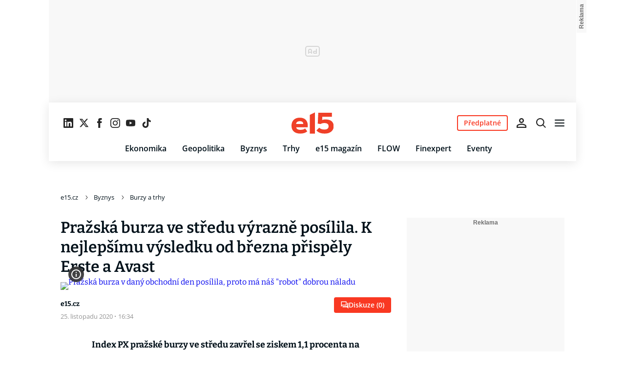

--- FILE ---
content_type: text/html; charset=UTF-8
request_url: https://www.e15.cz/byznys/burzy-a-trhy/prazska-burza-ve-stredu-vyrazne-posilila-k-nejlepsimu-vysledku-od-brezna-prispely-erste-a-avast-1375653
body_size: 43002
content:
<!DOCTYPE html><html lang="cs"><head><meta name="viewport" content="width=device-width, initial-scale=1" /><meta http-equiv="content-type" content="text/html; charset=utf-8" /><title>Pražská burza ve středu výrazně posílila. K nejlepšímu výsledku od března přispěly Erste a Avast | e15.cz</title><meta name="description" content="Index PX pražské burzy ve středu zavřel se ziskem 1,1 procenta na hodnotě 966,76 bodu. Vyšší byl naposledy 5. března. K růstu mu dnes pomohla hlavně Erste a Avast."><meta name="keywords" content="pražská burza,Moneta Money Bank,Komerční banka,Stock,Erste,Kofola,akcie"><link rel="preconnect" href="https://fonts.googleapis.com/" crossorigin="anonymous" /><link rel="preconnect" href="https://fonts.gstatic.com" crossorigin><link rel="preconnect" href="https://1958898586.rsc.cdn77.org" ><script>
        window.__cncPageDefinition = {
            categoryTree: '612,6089,6097',
            template: 'article',
            webType: 'desktop',
            browserEngine:'SSR',
            isDiscussion:false,keywords: ["IDARTICLE1375653","pražská burza","Moneta Money Bank","Komerční banka","Stock","Erste","Kofola","akcie",],
            prArticle:false}
    </script><!-- BEGIN reklamni pozice [id=453], [pos=200] --><!-- ART | desktop+mob | pos: 200 | CMP --><script>
	const PayOrOkConfig = (() => {
		const isPremiumUser = () => {
			const CNCUserPaid = document.querySelector('meta[name="CNCUserPaid"]');
			return Boolean(CNCUserPaid?.content === 'true');
		};

		// Default URLs
		const defaultPortaUrl = `/prihlaseni/login/porta?redirect_uri=${window.location.href}`;
		const defaultRegisterUrl = `https://premium.ikiosek.cz/web-bez-reklam?cmp_source=${window.location.href}`;
		const defaultCookiesUrl = 'https://www.cncenter.cz/cookies';
		const defaultUserProfileUrl = `https://${window.location.hostname}/prihlaseni_premium`;

		return {
			isPremiumUser,
			portaUrl: window.__cncPortaUrl || defaultPortaUrl,
			registerUrl: window.__cncRegisterUrl || defaultRegisterUrl,
			cookiesUrl: window.__cncCookiesUrl || defaultCookiesUrl,
			userProfileUrl: window.__cncUserProfileUrl || defaultUserProfileUrl
		};
	})();

	const { isPremiumUser, portaUrl, registerUrl, cookiesUrl, userProfileUrl } = PayOrOkConfig;

	Object.assign(window, {
		__cncIsPremiumUser: isPremiumUser,
		__cncPortaUrl: portaUrl,
		__cncRegisterUrl: registerUrl,
		__cncCookiesUrl: cookiesUrl,
		__cncUserProfileUrl: userProfileUrl
	});
</script><script id="cnc_cpex_cmp" src="https://cdn.cpex.cz/cmp/subscription/configurations/cnc-cmp-subscription.js"	async="async"></script><!-- END reklamni pozice [id=453], [pos=200] --><!-- BEGIN reklamni pozice [id=426], [pos=205] --><!-- technicka pozice - inzerce | desktop+mob | head | pos: 205 --><script>
  window.__isCncAdsMonitoringFromWeb = true;
  window.__cncAdsMonitoringStartTime = Date.now();
</script><link href="//w.cncenter.cz/styles/cnc-slot-sizes.min.css" id="cnc_global_css" rel="stylesheet" crossorigin="anonymous"><script type="application/javascript">
  window.__cncPageDefinition = window.__cncPageDefinition || {};
  window.__cncPageDefinition.site = 'e15';
  window.__cncPageDefinition.webType = 'responsive';
  window.__cncPageDefinition.responsiveBreakpoint = 1080;
  window.__cncPageDefinition.template = window.__cncPageDefinition.template || 'article';
</script><!-- --><script id="cnc_gpt" src="https://securepubads.g.doubleclick.net/tag/js/gpt.js" async="async"></script><script id="cnc_cpex_prebid_settings" src="//micro.rubiconproject.com/prebid/dynamic/22918.js" async="async" referrerpolicy="strict-origin-when-cross-origin" ></script><script type="application/javascript" src="//cnc-ad-script-uncached.b-cdn.net/prod/wrapper.min.js" async="async" id="cnc_wrapper"></script><!-- END reklamni pozice [id=426], [pos=205] --><script type="text/javascript">
    window.CNC = window.CNC || {};
    window.CNC.mieroTracking = window.CNC.mieroTracking || {};
    window.CNC.mieroTracking.mustBeEnabled = {
        'purposes': ['cookies','publishers-UPqtcgaE','publishers-Kqq3iPge','publishers-jRQF2F4U'],
        'vendors': ['c:czechnews-nJYjk3Bf'],
    };
    window.CNC.mieroTracking.wasCalled = false;

    var isMeiroEnabled = false;

    var meiroSendEvent = function () {
        if (window.CNC.mieroTracking.wasCalled)
            return;

        var domain = "me.e15.cz";
        var script = document.createElement("script");

        script.onload = function() {
            MeiroEvents.init({ domain: domain, cross_domain_whitelist: ['auto.cz', 'blesk.cz', 'horoskopy.blesk.cz', 'isport.blesk.cz', 'prozeny.blesk.cz', 'cncenter.cz', 'login.cncenter.cz', 'evropa2.cz', 'frekvence1.cz', 'lideazeme.cz', 'maminka.cz', 'poggers.cz', 'premium.ikiosek.cz', 'reflex.cz', 'youradio.cz', 'youradiotalk.cz', 'zeny.cz' ] });
            MeiroEvents.track("pageView", {
                custom_payload: {
                    premium: "no",
                                    }
            });
            MeiroEvents.track("outboundLinkClick");
        };

        script.src = "//" + domain + "/sdk/";
        script.async = true;
        document.head.appendChild(script);
        window.CNC.mieroTracking.wasCalled = true;
    }

    window.CNC.mieroTracking.getIsMeiroEnabled = function (Didomi) {
        var userStatus = Didomi.getUserStatus();
        var areAllPurposesEnabled = window.CNC.mieroTracking.areAllEnabled(userStatus.purposes.global.enabled, window.CNC.mieroTracking.mustBeEnabled.purposes);
        var areAllVendorsEnabled = window.CNC.mieroTracking.areAllEnabled(userStatus.vendors.consent.enabled, window.CNC.mieroTracking.mustBeEnabled.vendors);

        return ( areAllPurposesEnabled && areAllVendorsEnabled )
    };

    window.CNC.mieroTracking.areAllEnabled = function (consentList, values) {
        var areEnabled = true;

        values.forEach(function(item){
            areEnabled = areEnabled && (consentList.indexOf(item) > -1);
        });

        return areEnabled;
    };

    window.didomiOnReady = window.didomiOnReady || [];

    window.didomiOnReady.push(function (Didomi) {
        if (window.CNC.mieroTracking.getIsMeiroEnabled(Didomi)) {
            meiroSendEvent();
        }

        Didomi.on('preferences.shown', function () {
            isMeiroEnabled = window.CNC.mieroTracking.getIsMeiroEnabled(Didomi);
        })

        Didomi.on('preferences.clicksavechoices', function () {
            if (!isMeiroEnabled && window.CNC.mieroTracking.getIsMeiroEnabled(Didomi)) {
                meiroSendEvent();
            }
        })

        // Rozumím a přijímám
        Didomi.on('notice.clickagree', function () {
            if (!isMeiroEnabled && window.CNC.mieroTracking.getIsMeiroEnabled(Didomi)) {
                meiroSendEvent();
            }
        })
    });
</script><meta property="mrf:sections" content="Byznys;Burzy a trhy"><meta property="mrf:canonical" content="https://www.e15.cz/byznys/burzy-a-trhy/prazska-burza-ve-stredu-vyrazne-posilila-k-nejlepsimu-vysledku-od-brezna-prispely-erste-a-avast-1375653"><meta property="mrf:tags" content="pageType:article;hasGallery:false;hasForum:true;articleID:1375653"><!-- Marfeel integration --><script type="text/javascript">
        !function(){"use strict";function e(e){var t=!(arguments.length>1&&void 0!==arguments[1])||arguments[1],c=document.createElement("script");c.src=e,t?c.type="module":(c.async=!0,c.type="text/javascript",c.setAttribute("nomodule",""));var n=document.getElementsByTagName("script")[0];n.parentNode.insertBefore(c,n)}!function(t,c){!function(t,c,n){var a,o,r;n.accountId=c,null!==(a=t.marfeel)&&void 0!==a||(t.marfeel={}),null!==(o=(r=t.marfeel).cmd)&&void 0!==o||(r.cmd=[]),t.marfeel.config=n;var i="https://sdk.mrf.io/statics";e("".concat(i,"/marfeel-sdk.js?id=").concat(c),!0),e("".concat(i,"/marfeel-sdk.es5.js?id=").concat(c),!1)}(t,c,arguments.length>2&&void 0!==arguments[2]?arguments[2]:{})}(window,8816,{} /* Config */)}();
</script><!-- Cxense script begin --><script type="text/javascript">
  var cX = cX || {}; cX.callQueue = cX.callQueue || [];
  cX.callQueue.push(['setSiteId', '4731409097963127791']);
  cX.callQueue.push(['sendPageViewEvent']);
  cX.callQueue.push(['sync','adform']);
  cX.callQueue.push(['sync','appnexus']);
  cX.callQueue.push(['sync','rub']);
</script><script>
  window.CNC = window.CNC || {};
  window.CNC.pianoTracking = window.CNC.pianoTracking || {};
  window.CNC.pianoTracking.mustBeEnabled = {
    'purposes': ['cookies','publishers-UPqtcgaE','publishers-XWZ2b3AK','publishers-Kqq3iPge','publishers-jRQF2F4U'],
    'vendors': ['c:czechnews-nJYjk3Bf'],
  };

  window.CNC.pianoTracking.getIsPianoEnabled = function (Didomi) {
    var userStatus = Didomi.getUserStatus();
    var areAllPurposesEnabled = window.CNC.pianoTracking.areAllEnabled(userStatus.purposes.global.enabled, window.CNC.pianoTracking.mustBeEnabled.purposes);
    var areAllVendorsEnabled = window.CNC.pianoTracking.areAllEnabled(userStatus.vendors.consent.enabled, window.CNC.pianoTracking.mustBeEnabled.vendors);

    return ( areAllPurposesEnabled && areAllVendorsEnabled )
  };

  window.CNC.pianoTracking.areAllEnabled = function (consentList, values) {
    var areEnabled = true;

    values.forEach(function(item){
        areEnabled = areEnabled && (consentList.indexOf(item) > -1);
    });

    return areEnabled;
  };

  window.didomiOnReady = window.didomiOnReady || [];
  window.didomiOnReady.push(function(Didomi) {
    if (window.CNC.pianoTracking.getIsPianoEnabled(Didomi)) {
        (function(d,s,e,t){e=d.createElement(s);e.type='text/java'+s;e.async='async';
        e.src=location.protocol+'//cdn.cxense.com/cx.js';
        t=d.getElementsByTagName(s)[0];t.parentNode.insertBefore(e,t);})(document,'script');
    };
  });
</script><script>
	window.dataLayer = window.dataLayer || [];
</script><script>
	// Function to get a cookie by name
	function getConsentCookie(name) {
		let value = "; " + document.cookie;
		let parts = value.split("; " + name + "=");
		if (parts.length === 2) return parts.pop().split(";").shift();
	}
</script><script>
					window.didomiOnReady = window.didomiOnReady || [];
				window.didomiOnReady.push(function didomiPushGTM() {
					(function(w,d,s,l,i){w[l]=w[l]||[];w[l].push({
						'gtm.start': new Date().getTime(),event:'gtm.js'});
						let f=d.getElementsByTagName(s)[0],
						j=d.createElement(s),dl=l!=='dataLayer'?'&l='+l:'';j.async=true;j.src=
						'//www.googletagmanager.com/gtm.js?id='+i+dl;f.parentNode.insertBefore(j,f);
					})(window,document,'script','dataLayer','GTM-KH8HBV');
				});
	</script><script>
	dataLayer.push({'app': {"systemId":"e15","service":{"name":"E15","environment":"desktop"}}});
</script><script>
	dataLayer.push({'page': {"layoutId":"16223","type":"article","category":"HP,Byznys,Burzy a trhy"}});
</script><script>
	dataLayer.push({'user': {"loginStatus":"anonymous","internal":"false","premiumStatus":false}});
</script><meta name='CNCArticleId' content='1375653'><!-- BEGIN reklamni pozice [id=425], [pos=111] --><!-- Gemius - BI (v inzertni pozici) | desktop+mob | head | pos: 111 --><!-- (C)2000-2022 Gemius SA - gemiusPrism  / http://www.e15.cz/E15 ostatni --><script type="text/javascript"><!--//--><![CDATA[//><!--
var pp_gemius_use_cmp = true;
var pp_gemius_identifier = 'bIGQ0tvbt8wzEzK95trKEMbiT.QY9yvZlJ8kHazJU3r.A7';
// lines below shouldn't be edited
function gemius_pending(i) { window[i] = window[i] || function() {var x = window[i+'_pdata'] = window[i+'_pdata'] || []; x[x.length]=arguments;};};
gemius_pending('gemius_hit'); gemius_pending('gemius_event'); gemius_pending('gemius_init'); gemius_pending('pp_gemius_hit'); gemius_pending('pp_gemius_event'); gemius_pending('pp_gemius_init');
(function(d,t) {try {var gt=d.createElement(t),s=d.getElementsByTagName(t)[0],l='http'+((location.protocol=='https:')?'s':''); gt.setAttribute('async','async');
gt.setAttribute('defer','defer'); gt.src=l+'://spir.hit.gemius.pl/xgemius.js'; s.parentNode.insertBefore(gt,s);} catch (e) {}})(document,'script');
//--><!]]></script><!-- END reklamni pozice [id=425], [pos=111] --><script>
    window.CNC = window.CNC || {};
    window.CNC.onlineReports = window.CNC.onlineReports || {};
    window.CNC.onlineReports.reportItem = '.report_item';
        window.locale='cs';
  </script><script src="https://img2.cncenter.cz/js/default/standalone/dsaReportForm.js?v=20" defer></script><link id="magazine_e15_base" rel="stylesheet" type="text/css" media="all"
                  href="https://1958898586.rsc.cdn77.org/dist/css/e15/e15-base.cc4e0c32a81e2be40eef.css"
            ><link id="magazine_e15_base_mobile" rel="stylesheet" type="text/css" media="all and (max-width: 767px)"
                    href="https://1958898586.rsc.cdn77.org/dist/css/e15/e15-base-mobile.cc4e0c32a81e2be40eef.css"
                ><link id="magazine_e15_base_tablet" rel="stylesheet" type="text/css" media="all and (min-width: 768px) and (max-width: 1079px)"
                    href="https://1958898586.rsc.cdn77.org/dist/css/e15/e15-base-tablet.cc4e0c32a81e2be40eef.css"
                ><link id="magazine_e15_base_desktop" rel="stylesheet" type="text/css" media="all and (min-width: 1080px)"
                    href="https://1958898586.rsc.cdn77.org/dist/css/e15/e15-base-desktop.cc4e0c32a81e2be40eef.css"
                ><link id="magazine_e15_article" rel="stylesheet" type="text/css" media="all"
                  href="https://1958898586.rsc.cdn77.org/dist/css/e15/e15-article.0ddbed7f57697c080033.css"
            ><link id="magazine_e15_article_mobile" rel="stylesheet" type="text/css" media="all and (max-width: 767px)"
                    href="https://1958898586.rsc.cdn77.org/dist/css/e15/e15-article-mobile.0ddbed7f57697c080033.css"
                ><link id="magazine_e15_article_tablet" rel="stylesheet" type="text/css" media="all and (min-width: 768px) and (max-width: 1079px)"
                    href="https://1958898586.rsc.cdn77.org/dist/css/e15/e15-article-tablet.0ddbed7f57697c080033.css"
                ><link id="magazine_e15_article_desktop" rel="stylesheet" type="text/css" media="all and (min-width: 1080px)"
                    href="https://1958898586.rsc.cdn77.org/dist/css/e15/e15-article-desktop.0ddbed7f57697c080033.css"
                ><link
					fetchpriority="high"
					rel="preload"
					as="image"
					media="(max-width: 480px)"
					href="https://1884403144.rsc.cdn77.org/foto/burzovni-zpravodaj-burza/NDgweDI3MC9zbWFydC9maWx0ZXJzOnF1YWxpdHkoODUpL2ltZw/6380665.jpg?v=0&st=VbaxhP-wdP_3KzqTjh55fMDFlNe5pyrz6L2GAoaiUYM&ts=1600812000&e=0"><link
					fetchpriority="high"
					rel="preload"
					as="image"
					media="(min-width: 480.1px) and (max-width:768px)"
					href="https://1884403144.rsc.cdn77.org/foto/burzovni-zpravodaj-burza/ODAweDQ1MC9zbWFydC9maWx0ZXJzOnF1YWxpdHkoODUpL2ltZw/6380665.jpg?v=0&st=DqpB_Qp0eVaCG9WTQAeqFxMybDuHtBDFTT4Dg88TgpY&ts=1600812000&e=0"><link
					fetchpriority="high"
					rel="preload"
					as="image"
					media="(min-width: 768.1px) and (max-width:1079px)"
					href="https://1884403144.rsc.cdn77.org/foto/burzovni-zpravodaj-burza/MTA0MHg1ODUvc21hcnQvZmlsdGVyczpxdWFsaXR5KDg1KS9pbWc/6380665.jpg?v=0&st=nh7HgDHMgi36xUxINBJk7MVtTCG_fp1tDOY--CYg2CM&ts=1600812000&e=0"><link
					fetchpriority="high"
					rel="preload"
					as="image"
					media="(min-width:1079.1px)"
					href="https://1884403144.rsc.cdn77.org/foto/burzovni-zpravodaj-burza/ODAweDQ1MC9zbWFydC9maWx0ZXJzOnF1YWxpdHkoODUpL2ltZw/6380665.jpg?v=0&st=DqpB_Qp0eVaCG9WTQAeqFxMybDuHtBDFTT4Dg88TgpY&ts=1600812000&e=0"><link
					fetchpriority="high"
					rel="preload"
					as="image"
					media="1080"
					href="https://1884403144.rsc.cdn77.org/foto/burzovni-zpravodaj-burza/MHgwL3NtYXJ0L2ZpbHRlcnM6cXVhbGl0eSg4NSkvaW1n/6380665.jpg?v=0&st=VCzisWWzpl2zrdlBjlNZZFPq4N8g8AX_A1ua3HZMEVE&ts=1600812000&e=0"><link rel="preload" href="https://fonts.gstatic.com/s/bitter/v32/rax8HiqOu8IVPmn7cYxpPDk.woff2" as="font" /><link rel="preload" href="https://fonts.gstatic.com/s/bitter/v32/rax8HiqOu8IVPmn7f4xp.woff2" as="font" /><link rel="preload" href="https://fonts.gstatic.com/s/opensans/v35/memvYaGs126MiZpBA-UvWbX2vVnXBbObj2OVTSGmu1aB.woff2" as="font" /><link rel="preload" href="https://fonts.gstatic.com/s/opensans/v35/memvYaGs126MiZpBA-UvWbX2vVnXBbObj2OVTS-muw.woff2" as="font" /><meta name="CNCRecombeeInit" content="{&quot;isRecommId&quot;:false,&quot;isArticle&quot;:true,&quot;articleId&quot;:&quot;1375653&quot;}"><meta name="robots" content="max-image-preview:large" /><meta property="og:description" content="Index PX pražské burzy ve středu zavřel se ziskem 1,1 procenta na hodnotě 966,76 bodu. Vyšší byl naposledy 5. března. K růstu mu dnes pomohla hlavně Erste a Avast."><meta property="og:site_name" content="e15.cz"><meta property="fb:app_id" content="228361180513562"><meta name="author" content="CZECH NEWS CENTER a. s."><meta property="og:type" content="article"><meta property="og:title" content="Pražská burza ve středu výrazně posílila. K nejlepšímu výsledku od března přispěly Erste a Avast"><meta property="og:url" content="https://www.e15.cz/byznys/burzy-a-trhy/prazska-burza-ve-stredu-vyrazne-posilila-k-nejlepsimu-vysledku-od-brezna-prispely-erste-a-avast-1375653"><meta
				property="og:image"
				content="https://1884403144.rsc.cdn77.org/foto/burzovni-zpravodaj-burza/MTIwMHg2MzAvZmlsdGVyczpub191cHNjYWxlKDEpOndhdGVybWFyayhodHRwczovL2ltZy5jbmNlbnRlci5jei9kaXN0L2Fzc2V0cy9lMTUvd2F0ZXJtYXJrLWUxNS5wbmcsLTEwLDEwLDApL2ltZw/6380665.jpg?v=0&st=tyF17gzJFLtLu60s-Rt1R4oigm_kID2o95bW7p7BnZc&ts=1600812000&e=0"
			><meta property="og:image:width" content="1200" /><meta property="og:image:height" content="630" /><meta name="twitter:card" content="summary_large_image"><meta
			name="twitter:title"
			content="e15.cz - Pražská burza ve středu výrazně posílila. K nejlepšímu výsledku od března přispěly Erste a Avast"
	><meta name="twitter:description" content="Index PX pražské burzy ve středu zavřel se ziskem 1,1 procenta na hodnotě 966,76 bodu. Vyšší byl naposledy 5. března. K růstu mu dnes pomohla hlavně Erste a Avast."><meta name="twitter:url" content="https://www.e15.cz/byznys/burzy-a-trhy/prazska-burza-ve-stredu-vyrazne-posilila-k-nejlepsimu-vysledku-od-brezna-prispely-erste-a-avast-1375653"><meta property="twitter:image"
			content="https://1884403144.rsc.cdn77.org/foto/burzovni-zpravodaj-burza/ODAweDQxOC9maWx0ZXJzOm5vX3Vwc2NhbGUoMSk6d2F0ZXJtYXJrKGh0dHBzOi8vaW1nLmNuY2VudGVyLmN6L2Rpc3QvYXNzZXRzL2UxNS93YXRlcm1hcmstZTE1LnBuZywtMTAsMTAsMCkvaW1n/6380665.jpg?v=0&st=fElB8QXLFXrqboy_nBuLRC6I8gp3fOHwfYDRDgwIBOY&ts=1600812000&e=0"
		><link rel="image_src" href="https://1884403144.rsc.cdn77.org/foto/burzovni-zpravodaj-burza/MTIwMHg2MzAvZmlsdGVyczpub191cHNjYWxlKDEpOndhdGVybWFyayhodHRwczovL2ltZy5jbmNlbnRlci5jei9kaXN0L2Fzc2V0cy9lMTUvd2F0ZXJtYXJrLWUxNS5wbmcsLTEwLDEwLDApL2ltZw/6380665.jpg?v=0&st=tyF17gzJFLtLu60s-Rt1R4oigm_kID2o95bW7p7BnZc&ts=1600812000&e=0"
		/><link rel="manifest" href="https://1958898586.rsc.cdn77.org/dist/assets/e15/favicon/manifest_e15.cz.json?v=5"><link rel="shortcut icon" href="https://1958898586.rsc.cdn77.org/dist/assets/e15/favicon/favicon.ico?v=5" sizes="48x48"><link rel="icon" href="https://1958898586.rsc.cdn77.org/dist/assets/e15/favicon/favicon.svg?v=5" type="image/svg+xml"><link rel="apple-touch-icon" href="https://1958898586.rsc.cdn77.org/dist/assets/e15/favicon/apple-touch-icon.png?v=5"><meta name="apple-mobile-web-app-title" content="e15.cz"><meta name="application-name" content="e15.cz"><meta name="msapplication-TileColor" content="#cf152d"><meta name="msapplication-TileImage" content="https://1958898586.rsc.cdn77.org/dist/assets/e15/favicon/mstile-144x144.png?v=5"><meta name="msapplication-config" content="https://1958898586.rsc.cdn77.org/dist/assets/e15/favicon/browserconfig.xml"><meta name="theme-color" content="#ffffff"><link rel="canonical" href="https://www.e15.cz/byznys/burzy-a-trhy/prazska-burza-ve-stredu-vyrazne-posilila-k-nejlepsimu-vysledku-od-brezna-prispely-erste-a-avast-1375653"><link href="https://www.e15.cz/rss/6097" rel="alternate" type="application/rss+xml" title="RSS"><script type="application/ld+json">
    {
        "@context" : "https://schema.org",
        "@type" : "WebSite",
        "name" : "e15.cz",
        "url" : "https://www.e15.cz/",
        "image" : "https://1958898586.rsc.cdn77.org/dist/assets/e15/favicon/schema-logo.png?v=5"
    }
</script></head><body data-magazine="e15"><noscript><iframe src="//www.googletagmanager.com/ns.html?id=GTM-KH8HBV" height="0" width="0" style="display:none;visibility:hidden"></iframe></noscript><script>
			window.didomiOnReady = window.didomiOnReady || [];
			window.didomiOnReady.push(function didomiPushPageBody() {
				dataLayer.push({ 'event': 'page_body' });
			});
		</script><div class="advert-top gam-wrapper"><!-- BEGIN reklamni pozice [id=427], [pos=301] --><!-- pozice - 301 / art / uniweb / leaderboard_1 --><div class="ad-position--desktop"><div id="cnc_branding_creative_wrapper"><div class="cnc-ads cnc-ads--leaderboard"><div class="cnc-ads__within" id="cnc_leaderboard_1"></div></div></div></div><!-- END reklamni pozice [id=427], [pos=301] --></div><div class="container container--main content
				branding-wrapper"
			><div class="header-sensor"></div><header ><div class=header-wrapper><div class="header"><div class="header-socials"><ul class="social-media"><li class="social-media__item"><a                                         class="icon-button icon-button--sm icon-button--normal icon-button--primary icon-button--solid icon-button--text "
                                                            aria-label="Sledujte nás na LinkedIn"
                                                            href="https://cz.linkedin.com/company/e15-cz"
                                                            data-social-action="follow"
                                                            data-network="https://cz.linkedin.com/company/e15-cz"
                                                            target="_blank"
                                                            title="Sledujte nás na LinkedIn"
                        
                    data-track-click="{&quot;event&quot;:&quot;clickTo_navigation&quot;,&quot;menu&quot;:{&quot;type&quot;:&quot;Menu&quot;,&quot;section&quot;:&quot;Sledujte nás&quot;},&quot;link&quot;:{&quot;text&quot;:&quot;Linkedin&quot;,&quot;url&quot;:&quot;https://cz.linkedin.com/company/e15-cz&quot;}}"
                    ><svg
  xmlns="http://www.w3.org/2000/svg"
  width="20"
  height="20"
  viewBox="0 0 20 20"
  fill="none"
><path
    class="symbol"
    d="M18.5195 0H1.47656C0.660156 0 0 0.644531 0 1.44141V18.5547C0 19.3516 0.660156 20 1.47656 20H18.5195C19.3359 20 20 19.3516 20 18.5586V1.44141C20 0.644531 19.3359 0 18.5195 0ZM5.93359 17.043H2.96484V7.49609H5.93359V17.043ZM4.44922 6.19531C3.49609 6.19531 2.72656 5.42578 2.72656 4.47656C2.72656 3.52734 3.49609 2.75781 4.44922 2.75781C5.39844 2.75781 6.16797 3.52734 6.16797 4.47656C6.16797 5.42188 5.39844 6.19531 4.44922 6.19531ZM17.043 17.043H14.0781V12.4023C14.0781 11.2969 14.0586 9.87109 12.5352 9.87109C10.9922 9.87109 10.7578 11.0781 10.7578 12.3242V17.043H7.79688V7.49609H10.6406V8.80078H10.6797C11.0742 8.05078 12.043 7.25781 13.4844 7.25781C16.4883 7.25781 17.043 9.23438 17.043 11.8047V17.043Z"
    fill="#191919"
  /></svg></a></li><li class="social-media__item"><a                                         class="icon-button icon-button--sm icon-button--normal icon-button--primary icon-button--solid icon-button--text "
                                                            aria-label="Sledujte nás na sociální síti X"
                                                            href="https://x.com/e15_cz"
                                                            data-social-action="follow"
                                                            data-network="https://x.com/e15_cz"
                                                            target="_blank"
                                                            title="Sledujte nás na sociální síti X"
                        
                    data-track-click="{&quot;event&quot;:&quot;clickTo_navigation&quot;,&quot;menu&quot;:{&quot;type&quot;:&quot;Menu&quot;,&quot;section&quot;:&quot;Sledujte nás&quot;},&quot;link&quot;:{&quot;text&quot;:&quot;Twitter&quot;,&quot;url&quot;:&quot;https://x.com/e15_cz&quot;}}"
                    ><svg
  xmlns="http://www.w3.org/2000/svg"
  width="20"
  height="20"
  viewBox="0 0 20 20"
  fill="none"
><path
    class="symbol"
    d="M15.2718 1.58667H18.0831L11.9414 8.60625L19.1666 18.1583H13.5093L9.07828 12.365L4.00821 18.1583H1.19528L7.76445 10.6501L0.833252 1.58667H6.63418L10.6394 6.88195L15.2718 1.58667ZM14.2852 16.4757H15.8429L5.78775 3.18095H4.11614L14.2852 16.4757Z"
    fill="#191919"
  /></svg></a></li><li class="social-media__item"><a                                         class="icon-button icon-button--sm icon-button--normal icon-button--primary icon-button--solid icon-button--text "
                                                            aria-label="Sledujte nás na Facebooku"
                                                            href="https://www.facebook.com/e15.cz"
                                                            data-social-action="follow"
                                                            data-network="https://www.facebook.com/e15.cz"
                                                            target="_blank"
                                                            title="Sledujte nás na Facebooku"
                        
                    data-track-click="{&quot;event&quot;:&quot;clickTo_navigation&quot;,&quot;menu&quot;:{&quot;type&quot;:&quot;Menu&quot;,&quot;section&quot;:&quot;Sledujte nás&quot;},&quot;link&quot;:{&quot;text&quot;:&quot;Facebook&quot;,&quot;url&quot;:&quot;https://www.facebook.com/e15.cz&quot;}}"
                    ><svg
  xmlns="http://www.w3.org/2000/svg"
  width="20"
  height="20"
  viewBox="0 0 20 20"
  fill="none"
><path
    class="symbol"
    d="M7.14833 20H11.2815V9.89852H14.1701L14.4737 6.51995H11.2815V4.59635C11.2815 3.79818 11.4508 3.48233 12.2354 3.48233H14.4725V0H11.6061C8.53074 0 7.14833 1.32383 7.14833 3.84835V6.54504H5V9.95781H7.14833V20Z"
    fill="#191919"
  /></svg></a></li><li class="social-media__item"><a                                         class="icon-button icon-button--sm icon-button--normal icon-button--primary icon-button--solid icon-button--text "
                                                            aria-label="Sledujte nás na Instagramu"
                                                            href="https://www.instagram.com/e15_cz"
                                                            data-social-action="follow"
                                                            data-network="https://www.instagram.com/e15_cz"
                                                            target="_blank"
                                                            title="Sledujte nás na Instagramu"
                        
                    data-track-click="{&quot;event&quot;:&quot;clickTo_navigation&quot;,&quot;menu&quot;:{&quot;type&quot;:&quot;Menu&quot;,&quot;section&quot;:&quot;Sledujte nás&quot;},&quot;link&quot;:{&quot;text&quot;:&quot;Instagram&quot;,&quot;url&quot;:&quot;https://www.instagram.com/e15_cz&quot;}}"
                    ><svg
  xmlns="http://www.w3.org/2000/svg"
  width="20"
  height="20"
  viewBox="0 0 20 20"
  fill="none"
><path
    class="symbol"
    d="M15.3293 5.85177C14.6671 5.85306 14.1286 5.31684 14.1273 4.65457C14.126 3.9923 14.6622 3.45381 15.3248 3.45251C15.9874 3.45122 16.5259 3.98776 16.5272 4.65003C16.5281 5.3123 15.9919 5.85047 15.3293 5.85177Z"
    fill="#191919"
  /><path
    class="symbol"
    fill-rule="evenodd"
    clip-rule="evenodd"
    d="M10.0096 15.1342C7.17424 15.1397 4.87092 12.8457 4.86542 10.0097C4.8599 7.17436 7.15446 4.87068 9.98981 4.86517C12.8258 4.85966 15.1294 7.15492 15.1349 9.98996C15.1404 12.826 12.8452 15.1287 10.0096 15.1342ZM9.99337 6.66696C8.15304 6.6702 6.66328 8.16548 6.66652 10.0062C6.67009 11.8472 8.16568 13.3366 10.006 13.333C11.847 13.3295 13.3367 11.8345 13.3332 9.99352C13.3296 8.15252 11.834 6.6634 9.99337 6.66696Z"
    fill="#191919"
  /><path
    class="symbol"
    fill-rule="evenodd"
    clip-rule="evenodd"
    d="M3.43267 0.538732C4.06772 0.289896 4.79445 0.119468 5.85846 0.0692485C6.92509 0.0180605 7.2656 0.00639252 9.98073 0.00121052C12.6965 -0.00397148 13.037 0.00639051 14.1036 0.0536945C15.168 0.0997025 15.895 0.267541 16.5314 0.513786C17.1897 0.767478 17.7483 1.10898 18.305 1.66336C18.8616 2.21837 19.2044 2.77502 19.4613 3.43242C19.7098 4.06812 19.8802 4.79421 19.9308 5.8589C19.9813 6.92519 19.9936 7.26539 19.9988 9.98088C20.004 12.696 19.993 13.0369 19.9463 14.1042C19.9 15.1679 19.7325 15.8953 19.4863 16.5313C19.2319 17.1897 18.8911 17.7482 18.3367 18.3049C17.7823 18.8619 17.2251 19.2043 16.5677 19.4616C15.932 19.7098 15.2059 19.8802 14.1419 19.9311C13.0753 19.9816 12.7347 19.9936 10.0186 19.9988C7.30383 20.004 6.96332 19.9936 5.89671 19.9466C4.83235 19.9 4.10498 19.7325 3.46896 19.4865C2.8106 19.2319 2.25202 18.8913 1.69538 18.3366C1.13843 17.7819 0.795321 17.225 0.538715 16.5676C0.289881 15.9322 0.120089 15.2058 0.0692272 14.1421C0.0183632 13.0751 0.00637922 12.7343 0.00119922 10.0191C-0.00400078 7.30363 0.00669722 6.96343 0.0533472 5.8968C0.100333 4.83212 0.267197 4.10505 0.513441 3.46838C0.767773 2.81033 1.10862 2.25207 1.66364 1.69511C2.218 1.13847 2.77527 0.795015 3.43267 0.538732ZM4.11795 17.8066C4.47078 17.9423 5.00019 18.1043 5.97512 18.1468C7.03006 18.1925 7.34595 18.2025 10.0154 18.1973C12.6858 18.1924 13.0017 18.1811 14.0563 18.1315C15.0303 18.0852 15.5597 17.9213 15.9116 17.7839C16.3785 17.6015 16.7109 17.3834 17.0601 17.0338C17.4094 16.6829 17.6255 16.3495 17.8063 15.8826C17.9424 15.5295 18.1041 14.9997 18.1465 14.0248C18.1928 12.9705 18.2026 12.6542 18.1974 9.98412C18.1925 7.31464 18.1812 6.99842 18.131 5.94378C18.0849 4.96949 17.9213 4.44007 17.7836 4.08853C17.6012 3.62099 17.3838 3.28921 17.0333 2.93961C16.6827 2.59 16.3493 2.37454 15.8818 2.19375C15.5295 2.05734 14.9995 1.89598 14.0252 1.85355C12.9703 1.80721 12.654 1.79781 9.98397 1.803C7.31452 1.80818 6.99863 1.81887 5.94401 1.86877C4.96942 1.9151 4.44064 2.07872 4.08812 2.21643C3.62156 2.39884 3.28914 2.6156 2.93955 2.9665C2.59059 3.31739 2.37448 3.65015 2.1937 4.11801C2.05827 4.47053 1.89529 5.0006 1.8535 5.97489C1.80748 7.02984 1.79777 7.34608 1.80296 10.0155C1.80782 12.6857 1.81915 13.0019 1.86873 14.0559C1.91441 15.0308 2.07932 15.5596 2.21638 15.9124C2.39879 16.3787 2.6162 16.7111 2.96644 17.0607C3.31734 17.409 3.65073 17.6258 4.11795 17.8066Z"
    fill="#191919"
  /></svg></a></li><li class="social-media__item"><a                                         class="icon-button icon-button--sm icon-button--normal icon-button--primary icon-button--solid icon-button--text "
                                                            aria-label="Sledujte nás na Youtube"
                                                            href="https://www.youtube.com/@e15_cz"
                                                            data-social-action="follow"
                                                            data-network="https://www.youtube.com/@e15_cz"
                                                            target="_blank"
                                                            title="Sledujte nás na Youtube"
                        
                    data-track-click="{&quot;event&quot;:&quot;clickTo_navigation&quot;,&quot;menu&quot;:{&quot;type&quot;:&quot;Menu&quot;,&quot;section&quot;:&quot;Sledujte nás&quot;},&quot;link&quot;:{&quot;text&quot;:&quot;Youtube&quot;,&quot;url&quot;:&quot;https://www.youtube.com/@e15_cz&quot;}}"
                    ><svg
  xmlns="http://www.w3.org/2000/svg"
  width="21"
  height="20"
  viewBox="0 0 21 20"
  fill="none"
><path
    class="symbol"
    fill-rule="evenodd"
    clip-rule="evenodd"
    d="M18.9554 4.02847C19.2657 4.34077 19.4885 4.7291 19.6016 5.15459C20.0198 6.72504 20.0198 10 20.0198 10C20.0198 10 20.0198 13.275 19.6016 14.8455C19.4885 15.271 19.2657 15.6593 18.9554 15.9716C18.6451 16.2839 18.2582 16.5092 17.8334 16.625C16.2698 17.0455 10.0198 17.0455 10.0198 17.0455C10.0198 17.0455 3.76978 17.0455 2.20614 16.625C1.78138 16.5092 1.39449 16.2839 1.08418 15.9716C0.773872 15.6593 0.55103 15.271 0.437957 14.8455C0.0197754 13.275 0.0197754 10 0.0197754 10C0.0197754 10 0.0197754 6.72504 0.437957 5.15459C0.55103 4.7291 0.773872 4.34077 1.08418 4.02847C1.39449 3.71617 1.78138 3.49084 2.20614 3.37504C3.76978 2.95459 10.0198 2.95459 10.0198 2.95459C10.0198 2.95459 16.2698 2.95459 17.8334 3.37504C18.2582 3.49084 18.6451 3.71617 18.9554 4.02847ZM13.2016 10.0001L7.97433 7.02621V12.9739L13.2016 10.0001Z"
    fill="#191919"
  /></svg></a></li><li class="social-media__item"><a                                         class="icon-button icon-button--sm icon-button--normal icon-button--primary icon-button--solid icon-button--text "
                                                            aria-label="Sledujte nás na TikToku"
                                                            href="https://www.tiktok.com/@e15_cz"
                                                            data-social-action="follow"
                                                            data-network="https://www.tiktok.com/@e15_cz"
                                                            target="_blank"
                                                            title="Sledujte nás na TikToku"
                        
                    data-track-click="{&quot;event&quot;:&quot;clickTo_navigation&quot;,&quot;menu&quot;:{&quot;type&quot;:&quot;Menu&quot;,&quot;section&quot;:&quot;Sledujte nás&quot;},&quot;link&quot;:{&quot;text&quot;:&quot;Tiktok&quot;,&quot;url&quot;:&quot;https://www.tiktok.com/@e15_cz&quot;}}"
                    ><svg
  xmlns="http://www.w3.org/2000/svg"
  width="20"
  height="20"
  viewBox="0 0 20 20"
  fill="none"
><path
    class="symbol"
    d="M14.2272 0H10.8566V13.6232C10.8566 15.2464 9.56024 16.5797 7.94697 16.5797C6.33369 16.5797 5.03732 15.2464 5.03732 13.6232C5.03732 12.029 6.30489 10.7246 7.86056 10.6667V7.24639C4.43235 7.30433 1.66675 10.1159 1.66675 13.6232C1.66675 17.1594 4.48996 20 7.97579 20C11.4616 20 14.2848 17.1304 14.2848 13.6232V6.63767C15.5524 7.56522 17.108 8.11594 18.7501 8.14494V4.72464C16.215 4.63768 14.2272 2.55072 14.2272 0Z"
    fill="#191919"
  /></svg></a></li></ul></div><div class="header-logo"><a
        href="/"
        title="Na hlavní stránku"
        class=header-logo__link
        
                data-track-click='{&quot;event&quot;:&quot;clickTo_navigation&quot;,&quot;menu&quot;:{&quot;type&quot;:&quot;header&quot;,&quot;section&quot;:&quot;logo&quot;},&quot;link&quot;:{&quot;text&quot;:&quot;Logo e15.cz&quot;,&quot;url&quot;:&quot;https://www.e15.cz/&quot;}}'
    
    ><img
            src="https://1958898586.rsc.cdn77.org/dist/assets/e15/logo-e15.svg"
            alt="Logo e15.cz"
            class=header-logo__image
        /></a></div><nav class="header-desktop-navigation" data-main-nav><div class="header-menu"><ul class="header-menu__list" data-main-nav-list ><li class="header-menu__item"><a
                        href="/ekonomika"	data-track-click='{"event":"clickTo_navigation","menu":{"type":"header","section":"Ekonomika"},"link":{"type":"text","text":"Ekonomika","url":"https://www.e15.cz/ekonomika"}}'class="header-menu__link"
                        >Ekonomika</a></li><li class="header-menu__item"><a
                        href="/geopolitika"	data-track-click='{"event":"clickTo_navigation","menu":{"type":"header","section":"Geopolitika"},"link":{"type":"text","text":"Geopolitika","url":"https://www.e15.cz/geopolitika"}}'class="header-menu__link"
                        >Geopolitika</a></li><li class="header-menu__item"><a
                        href="/byznys"	data-track-click='{"event":"clickTo_navigation","menu":{"type":"header","section":"Byznys"},"link":{"type":"text","text":"Byznys","url":"https://www.e15.cz/byznys"}}'class="header-menu__link"
                        >Byznys</a></li><li class="header-menu__item"><a
                        href="/byznys/burzy-a-trhy"	data-track-click='{"event":"clickTo_navigation","menu":{"type":"header","section":"Trhy"},"link":{"type":"text","text":"Trhy","url":"https://www.e15.cz/byznys/burzy-a-trhy"}}'class="header-menu__link"
                        >Trhy</a></li><li class="header-menu__item"><a
                        href="https://www.ikiosek.cz/e15magazin"target="_blank" title="Otevře se do nového okna"	data-track-click='{"event":"clickTo_navigation","menu":{"type":"header","section":"e15 magazín"},"link":{"type":"text","text":"e15 magazín","url":"https://www.e15.czhttps://www.ikiosek.cz/e15magazin"}}'class="header-menu__link"
                        >e15 magazín</a></li><li class="header-menu__item"><a
                        href="/flow"	data-track-click='{"event":"clickTo_navigation","menu":{"type":"header","section":"FLOW"},"link":{"type":"text","text":"FLOW","url":"https://www.e15.cz/flow"}}'class="header-menu__link"
                        >FLOW</a></li><li class="header-menu__item"><a
                        href="/finexpert"	data-track-click='{"event":"clickTo_navigation","menu":{"type":"header","section":"Finexpert"},"link":{"type":"text","text":"Finexpert","url":"https://www.e15.cz/finexpert"}}'class="header-menu__link"
                        >Finexpert</a></li><li class="header-menu__item"><a
                        href="https://events.e15.cz/"target="_blank" title="Otevře se do nového okna"	data-track-click='{"event":"clickTo_navigation","menu":{"type":"header","section":"Eventy"},"link":{"type":"text","text":"Eventy","url":"https://www.e15.czhttps://events.e15.cz/"}}'class="header-menu__link"
                        >Eventy</a></li></ul></div></nav><div class="header-controls"><div class="header-subscription"><a
                                            class="button button--button button--sm button--primary button--normal button--outlined button--solid "
                                                            href="https://www.e15.cz/predplatne"
                        
            data-track-click="{&quot;clickTo&quot;:&quot;button&quot;,&quot;link&quot;:{&quot;type&quot;:&quot;header&quot;,&quot;text&quot;:&quot;Předplatné&quot;,&quot;url&quot;:&quot;https://www.e15.cz/predplatne&quot;,&quot;location&quot;:&quot;předplatné&quot;}}"
        ><span                                         class="typography typography--button-sm button__text"
                        >
        Předplatné
    </span></a></div><div class="header-user"><a href="https://www.e15.cz/prihlaseni"
               title="Přihlášení uživatele"
               class="header-user__link"
               data-user-not-logged=""
                	data-track-click='{"event":"user_login_start","login":{"source":"menu"}}'
            ><button                                         class="icon-button icon-button--md icon-button--normal icon-button--primary icon-button--solid icon-button--text "
                                                            aria-label="Přihlášení uživatele"
                        
                    ><svg width="24" height="24" viewBox="0 0 24 24" fill="none" xmlns="http://www.w3.org/2000/svg"><path d="M12 4.375C13.45 4.375 14.625 5.55 14.625 7C14.625 8.45 13.45 9.625 12 9.625C10.55 9.625 9.375 8.45 9.375 7C9.375 5.55 10.55 4.375 12 4.375ZM12 15.625C15.7125 15.625 19.625 17.45 19.625 18.25V19.625H4.375V18.25C4.375 17.45 8.2875 15.625 12 15.625ZM12 2C9.2375 2 7 4.2375 7 7C7 9.7625 9.2375 12 12 12C14.7625 12 17 9.7625 17 7C17 4.2375 14.7625 2 12 2ZM12 13.25C8.6625 13.25 2 14.925 2 18.25V22H22V18.25C22 14.925 15.3375 13.25 12 13.25Z" fill="#191919"/></svg></button></a></div><div class="header-search" data-megamenu-nav><div class="header-search__magnifier"	data-track-click='{"event":"clickTo_navigation","menu":{"type":"menu","section":"search"},"link":{"type":"openSearch"}}'><button                                         class="icon-button icon-button--md icon-button--normal icon-button--primary icon-button--solid icon-button--text header-search__icon"
                                                            aria-label="Otevřít vyhledávání"
                        
                    ><svg width="24" height="24" viewBox="0 0 24 24" fill="none" xmlns="http://www.w3.org/2000/svg"><path fill-rule="evenodd" clip-rule="evenodd" d="M22 20.534L16.9442 15.4761C18.0432 14.0607 18.7001 12.2844 18.7001 10.3536C18.7001 5.74079 14.9623 2 10.3501 2C5.73781 2 2 5.74079 2 10.3536C2 14.9664 5.73921 18.7072 10.3501 18.7072C12.2842 18.7072 14.064 18.0472 15.4788 16.9435L20.5332 22L21.9986 20.534H22ZM10.3501 16.5896C6.90701 16.5896 4.11664 13.7981 4.11664 10.3536C4.11664 6.90908 6.90841 4.11753 10.3501 4.11753C13.7917 4.11753 16.5835 6.90908 16.5835 10.3536C16.5835 13.7981 13.7931 16.5896 10.3501 16.5896Z" fill="#191919"/></svg></button></div></div><nav class="header-menu-hamburger" data-megamenu-nav aria-label="Otevřít menu"><div class="header-menu-hamburger__icon"><span class="hamburger-line line1"></span><span class="hamburger-line line2"></span><span class="hamburger-line line3"></span></div></nav></div><div class="megamenu-backdrop megamenu-backdrop--header"></div></div><nav class="megamenu-wrapper"><div class="megamenu-logo"><a
        href="/"
        title="Na hlavní stránku"
        class=megamenu-logo__link
        
                data-track-click='{&quot;event&quot;:&quot;clickTo_navigation&quot;,&quot;menu&quot;:{&quot;type&quot;:&quot;header&quot;,&quot;section&quot;:&quot;logo&quot;},&quot;link&quot;:{&quot;text&quot;:&quot;Logo e15.cz&quot;,&quot;url&quot;:&quot;https://www.e15.cz/&quot;}}'
    
    ><img
            src="https://1958898586.rsc.cdn77.org/dist/assets/e15/logo-e15-white.svg"
            alt="Logo e15.cz"
            class=megamenu-logo__image
        /></a></div><div class="megamenu-search"><search><form class="megamenu-search__form" id="megamenuSearchForm" method="get" action="https://www.e15.cz/vyhledavani"><input type="hidden" name="hash" value="e15main70a9" /><input
            class="megamenu-search__input"
            id="searchInput"
            type="text"
            enterkeyhint="search"
            name="q"
            placeholder="Zadejte hledaný výraz"
            required
        /><button class="megamenu-search__submit" type="submit" title="Vyhledat"><svg xmlns="http://www.w3.org/2000/svg" width="20" height="20" viewBox="0 0 20 20" fill="none"><path d="M13.3138 12.0596H12.6555L12.4222 11.8346C13.4222 10.668 13.9388 9.07631 13.6555 7.38464C13.2638 5.06798 11.3305 3.21798 8.99716 2.93464C5.47216 2.50131 2.50549 5.46798 2.93882 8.99298C3.22216 11.3263 5.07216 13.2596 7.38883 13.6513C9.08049 13.9346 10.6722 13.418 11.8388 12.418L12.0638 12.6513V13.3096L15.6055 16.8513C15.9472 17.193 16.5055 17.193 16.8472 16.8513C17.1888 16.5096 17.1888 15.9513 16.8472 15.6096L13.3138 12.0596ZM8.31383 12.0596C6.23883 12.0596 4.56383 10.3846 4.56383 8.30964C4.56383 6.23464 6.23883 4.55964 8.31383 4.55964C10.3888 4.55964 12.0638 6.23464 12.0638 8.30964C12.0638 10.3846 10.3888 12.0596 8.31383 12.0596Z" fill="#898987"/></svg></button></form></search></div><div class="megamenu-close" data-megamenu-nav><button                                         class="icon-button icon-button--md icon-button--inverted icon-button--primary icon-button--solid icon-button--text "
                                                            aria-label="Zavřít menu"
                        
                    ><svg
  width="24"
  height="24"
  viewBox="0 0 24 24"
  fill="none"
  xmlns="http://www.w3.org/2000/svg"
><path
    class="symbol"
    fill-rule="evenodd"
    clip-rule="evenodd"
    d="M20 5.61143L18.3886 4L12 10.3886L5.61143 4L4 5.61143L10.3886 12L4 18.3886L5.61143 20L12 13.6114L18.3886 20L20 18.3886L13.6114 12L20 5.61143Z"
    fill="#191919"
  /></svg></button></div><div class="megamenu-stickers"><div class="megamenu-stickers__item"><a href="https://www.e15.cz/valka-na-ukrajine"
       class="tag-wrapper tag-wrapper--inverted tag-wrapper--solid "
       data-track-click='{&quot;event&quot;:&quot;clickTo_navigation&quot;,&quot;menu&quot;:{&quot;type&quot;:&quot;menu&quot;,&quot;section&quot;:&quot;tags&quot;},&quot;link&quot;:{&quot;type&quot;:&quot;text&quot;,&quot;text&quot;:&quot;Ukrajina&quot;,&quot;url&quot;:&quot;https://www.e15.cz/valka-na-ukrajine&quot;}}'
    ><span                                         class="typography typography--meta-regular tag"
                        >
        Ukrajina
    </span></a></div><div class="megamenu-stickers__item"><a href="https://www.e15.cz/investice-nemovitostni-fondy"
       class="tag-wrapper tag-wrapper--inverted tag-wrapper--solid "
       data-track-click='{&quot;event&quot;:&quot;clickTo_navigation&quot;,&quot;menu&quot;:{&quot;type&quot;:&quot;menu&quot;,&quot;section&quot;:&quot;tags&quot;},&quot;link&quot;:{&quot;type&quot;:&quot;text&quot;,&quot;text&quot;:&quot;Realitní fondy&quot;,&quot;url&quot;:&quot;https://www.e15.cz/investice-nemovitostni-fondy&quot;}}'
    ><span                                         class="typography typography--meta-regular tag"
                        >
        Realitní fondy
    </span></a></div></div><div class="megamenu-categories"><div class="megamenu-categories__item"><div class="megamenu-categories__item-title"><a href="/zpravy"	data-track-click='{"event":"clickTo_navigation","menu":{"type":"menu","section":"Zprávy"},"link":{"type":"text","text":"Zprávy","url":"https://www.e15.cz/zpravy"}}'>Zprávy</a></div><div class="megamenu-subcategories"><div class="megamenu-subcategories__item"><a href="/ekonomika" 	data-track-click='{"event":"clickTo_navigation","menu":{"type":"menu","section":"Zprávy"},"link":{"type":"text","text":"Ekonomika","url":"https://www.e15.cz/ekonomika"}}'>Ekonomika</a></div><div class="megamenu-subcategories__item"><a href="/domaci" 	data-track-click='{"event":"clickTo_navigation","menu":{"type":"menu","section":"Zprávy"},"link":{"type":"text","text":"Domácí","url":"https://www.e15.cz/domaci"}}'>Domácí</a></div><div class="megamenu-subcategories__item"><a href="/zahranicni" 	data-track-click='{"event":"clickTo_navigation","menu":{"type":"menu","section":"Zprávy"},"link":{"type":"text","text":"Zahraniční","url":"https://www.e15.cz/zahranicni"}}'>Zahraniční</a></div><div class="megamenu-subcategories__item"><a href="/e15-premium" 	data-track-click='{"event":"clickTo_navigation","menu":{"type":"menu","section":"Zprávy"},"link":{"type":"text","text":"e15 Premium","url":"https://www.e15.cz/e15-premium"}}'>e15 Premium</a></div></div></div><div class="megamenu-categories__item"><div class="megamenu-categories__item-title"><a href="/byznys"	data-track-click='{"event":"clickTo_navigation","menu":{"type":"menu","section":"Byznys"},"link":{"type":"text","text":"Byznys","url":"https://www.e15.cz/byznys"}}'>Byznys</a></div><div class="megamenu-subcategories"><div class="megamenu-subcategories__item"><a href="/byznys/finance-a-bankovnictvi" 	data-track-click='{"event":"clickTo_navigation","menu":{"type":"menu","section":"Byznys"},"link":{"type":"text","text":"Finance a bankovnictví","url":"https://www.e15.cz/byznys/finance-a-bankovnictvi"}}'>Finance a bankovnictví</a></div><div class="megamenu-subcategories__item"><a href="/byznys/burzy-a-trhy" 	data-track-click='{"event":"clickTo_navigation","menu":{"type":"menu","section":"Byznys"},"link":{"type":"text","text":"Burzy a investice","url":"https://www.e15.cz/byznys/burzy-a-trhy"}}'>Burzy a investice</a></div><div class="megamenu-subcategories__item"><a href="/byznys/reality-a-stavebnictvi" 	data-track-click='{"event":"clickTo_navigation","menu":{"type":"menu","section":"Byznys"},"link":{"type":"text","text":"Reality","url":"https://www.e15.cz/byznys/reality-a-stavebnictvi"}}'>Reality</a></div><div class="megamenu-subcategories__item"><a href="/byznys/prumysl-a-energetika" 	data-track-click='{"event":"clickTo_navigation","menu":{"type":"menu","section":"Byznys"},"link":{"type":"text","text":"Průmysl","url":"https://www.e15.cz/byznys/prumysl-a-energetika"}}'>Průmysl</a></div><div class="megamenu-subcategories__item"><a href="/kryptomeny" 	data-track-click='{"event":"clickTo_navigation","menu":{"type":"menu","section":"Byznys"},"link":{"type":"text","text":"Kryptoměny","url":"https://www.e15.cz/kryptomeny"}}'>Kryptoměny</a></div><div class="megamenu-subcategories__item"><a href="/byznys/expo2025" 	data-track-click='{"event":"clickTo_navigation","menu":{"type":"menu","section":"Byznys"},"link":{"type":"text","text":"EXPO 2025","url":"https://www.e15.cz/byznys/expo2025"}}'>EXPO 2025</a></div></div></div><div class="megamenu-categories__item"><div class="megamenu-categories__item-title"><a href="/nazory"	data-track-click='{"event":"clickTo_navigation","menu":{"type":"menu","section":"Názory & analýzy"},"link":{"type":"text","text":"Názory & analýzy","url":"https://www.e15.cz/nazory"}}'>Názory &amp; analýzy</a></div></div><div class="megamenu-categories__item"><div class="megamenu-categories__item-title"><a href="/finexpert"	data-track-click='{"event":"clickTo_navigation","menu":{"type":"menu","section":"FINEXPERT"},"link":{"type":"text","text":"FINEXPERT","url":"https://www.e15.cz/finexpert"}}'>FINEXPERT</a></div><div class="megamenu-subcategories"><div class="megamenu-subcategories__item"><a href="/kalkulacky" 	data-track-click='{"event":"clickTo_navigation","menu":{"type":"menu","section":"FINEXPERT"},"link":{"type":"text","text":"Kalkulačky","url":"https://www.e15.cz/kalkulacky"}}'>Kalkulačky</a></div><div class="megamenu-subcategories__item"><a href="/dokumenty" 	data-track-click='{"event":"clickTo_navigation","menu":{"type":"menu","section":"FINEXPERT"},"link":{"type":"text","text":"Dokumenty","url":"https://www.e15.cz/dokumenty"}}'>Dokumenty</a></div><div class="megamenu-subcategories__item"><a href="/duchody" 	data-track-click='{"event":"clickTo_navigation","menu":{"type":"menu","section":"FINEXPERT"},"link":{"type":"text","text":"Důchody","url":"https://www.e15.cz/duchody"}}'>Důchody</a></div><div class="megamenu-subcategories__item"><a href="/danove-priznani" 	data-track-click='{"event":"clickTo_navigation","menu":{"type":"menu","section":"FINEXPERT"},"link":{"type":"text","text":"Daně","url":"https://www.e15.cz/danove-priznani"}}'>Daně</a></div><div class="megamenu-subcategories__item"><a href="/prace-mzda" 	data-track-click='{"event":"clickTo_navigation","menu":{"type":"menu","section":"FINEXPERT"},"link":{"type":"text","text":"Práce a mzda","url":"https://www.e15.cz/prace-mzda"}}'>Práce a mzda</a></div></div></div><div class="megamenu-categories__item"><div class="megamenu-categories__item-title"><a href="/podcasty"	data-track-click='{"event":"clickTo_navigation","menu":{"type":"menu","section":"Pořady"},"link":{"type":"text","text":"Pořady","url":"https://www.e15.cz/podcasty"}}'>Pořady</a></div><div class="megamenu-subcategories"><div class="megamenu-subcategories__item"><a href="/flow" 	data-track-click='{"event":"clickTo_navigation","menu":{"type":"menu","section":"Pořady"},"link":{"type":"text","text":"FLOW","url":"https://www.e15.cz/flow"}}'>FLOW</a></div><div class="megamenu-subcategories__item"><a href="/podcasty/business-club" 	data-track-click='{"event":"clickTo_navigation","menu":{"type":"menu","section":"Pořady"},"link":{"type":"text","text":"Business Club","url":"https://www.e15.cz/podcasty/business-club"}}'>Business Club</a></div><div class="megamenu-subcategories__item"><a href="/recast" 	data-track-click='{"event":"clickTo_navigation","menu":{"type":"menu","section":"Pořady"},"link":{"type":"text","text":"REcast","url":"https://www.e15.cz/recast"}}'>REcast</a></div><div class="megamenu-subcategories__item"><a href="/podcasty/E15-cast" 	data-track-click='{"event":"clickTo_navigation","menu":{"type":"menu","section":"Pořady"},"link":{"type":"text","text":"e15 Cast","url":"https://www.e15.cz/podcasty/E15-cast"}}'>e15 Cast</a></div><div class="megamenu-subcategories__item"><a href="/botnik" 	data-track-click='{"event":"clickTo_navigation","menu":{"type":"menu","section":"Pořady"},"link":{"type":"text","text":"Botník","url":"https://www.e15.cz/botnik"}}'>Botník</a></div></div></div><div class="megamenu-categories__item"><div class="megamenu-categories__item-title"><a href="/byznys/e15-a-byznys"	data-track-click='{"event":"clickTo_navigation","menu":{"type":"menu","section":"e15 a byznys"},"link":{"type":"text","text":"e15 a byznys","url":"https://www.e15.cz/byznys/e15-a-byznys"}}'>e15 a byznys</a></div><div class="megamenu-subcategories"><div class="megamenu-subcategories__item"><a href="https://www.e15.cz/tematicke-specialy" 	data-track-click='{"event":"clickTo_navigation","menu":{"type":"menu","section":"e15 a byznys"},"link":{"type":"text","text":"Tematické speciály","url":"https://www.e15.czhttps://www.e15.cz/tematicke-specialy"}}'>Tematické speciály</a></div><div class="megamenu-subcategories__item"><a href="/tag/Na%20kus%20řeči%20s%20právníky/1" 	data-track-click='{"event":"clickTo_navigation","menu":{"type":"menu","section":"e15 a byznys"},"link":{"type":"text","text":"Na slovíčko s právníky","url":"https://www.e15.cz/tag/Na%20kus%20řeči%20s%20právníky/1"}}'>Na slovíčko s právníky</a></div></div></div><div class="megamenu-categories__item"><div class="megamenu-categories__item-title"><a href="/magazin"	data-track-click='{"event":"clickTo_navigation","menu":{"type":"menu","section":"e15 magazín"},"link":{"type":"text","text":"e15 magazín","url":"https://www.e15.cz/magazin"}}'>e15 magazín</a></div></div><div class="megamenu-categories__item"><div class="megamenu-categories__item-title"><a href="https://events.e15.cz/"	data-track-click='{"event":"clickTo_navigation","menu":{"type":"menu","section":"Eventy"},"link":{"type":"text","text":"Eventy","url":"https://www.e15.czhttps://events.e15.cz/"}}'>Eventy</a></div></div><div class="megamenu-categories__item"><div class="megamenu-categories__item-title"><a href="https://realitnitrh.e15.cz/"	data-track-click='{"event":"clickTo_navigation","menu":{"type":"menu","section":"Realitní trh e15"},"link":{"type":"text","text":"Realitní trh e15","url":"https://www.e15.czhttps://realitnitrh.e15.cz/"}}'>Realitní trh e15</a></div></div><div class="megamenu-categories__item"><div class="megamenu-categories__item-title"><a href="/investice-nemovitostni-fondy"	data-track-click='{"event":"clickTo_navigation","menu":{"type":"menu","section":"Přehled nemovitostních fondů"},"link":{"type":"text","text":"Přehled nemovitostních fondů","url":"https://www.e15.cz/investice-nemovitostni-fondy"}}'>Přehled nemovitostních fondů</a></div></div></div><div class="megamenu-print"><div class="megamenu-print__title">
            Aktuální vydání
            
                    </div><div class="megamenu-print__covers"><div class="print__cover"><a href="https://www.ikiosek.cz/e15magazin"
       target="_blank"
        data-track-click="{&quot;event&quot;:&quot;eshop_itemClick&quot;,&quot;products&quot;:{&quot;id&quot;:&quot;1&quot;,&quot;name&quot;:&quot;Předplatné deníku E15 - iKiosek - Tištěné předplatné&quot;,&quot;category&quot;:{&quot;name&quot;:&quot;n/a&quot;,&quot;id&quot;:&quot;1&quot;},&quot;brand&quot;:&quot;E15&quot;,&quot;value&quot;:&quot;15&quot;,&quot;list&quot;:&quot;menu&quot;,&quot;position&quot;:&quot;1&quot;,&quot;quantity&quot;:&quot;1&quot;}}"><img
            src="https://www.ikiosek.cz/im/pdfcover/128/0/000/590/852/590852.jpg?t=20251201040040"
            alt="Aktuální vydání"
            title="Aktuální vydání"
            width="128"
            height="171"
            loading="lazy"
        /></a><a
                                            class="button button--button button--sm button--primary button--inverted button--contained button--solid megamenu-print__button"
                                                            href="https://www.ikiosek.cz/e15magazin"
                                                            target="_blank"
                        
            data-track-click="{&quot;event&quot;:&quot;eshop_itemClick&quot;,&quot;products&quot;:{&quot;id&quot;:&quot;1&quot;,&quot;name&quot;:&quot;Předplatné deníku E15 - iKiosek - Tištěné předplatné&quot;,&quot;category&quot;:{&quot;name&quot;:&quot;n/a&quot;,&quot;id&quot;:&quot;1&quot;},&quot;brand&quot;:&quot;E15&quot;,&quot;value&quot;:&quot;15&quot;,&quot;list&quot;:&quot;menu&quot;,&quot;position&quot;:&quot;1&quot;,&quot;quantity&quot;:&quot;1&quot;}}"
        ><span                                         class="typography typography--button-sm button__text"
                        >
        Koupit
    </span></a></div></div></div><hr class="megamenu-divider" /><div class="megamenu-social"><ul class="social-media"><li class="social-media__item"><a                                         class="icon-button icon-button--sm icon-button--inverted icon-button--primary icon-button--solid icon-button--text "
                                                            aria-label="Sledujte nás na LinkedIn"
                                                            href="https://cz.linkedin.com/company/e15-cz"
                                                            data-social-action="follow"
                                                            data-network="https://cz.linkedin.com/company/e15-cz"
                                                            target="_blank"
                                                            title="Sledujte nás na LinkedIn"
                        
                    data-track-click="{&quot;event&quot;:&quot;clickTo_navigation&quot;,&quot;menu&quot;:{&quot;type&quot;:&quot;Menu&quot;,&quot;section&quot;:&quot;Sledujte nás&quot;},&quot;link&quot;:{&quot;text&quot;:&quot;Linkedin&quot;,&quot;url&quot;:&quot;https://cz.linkedin.com/company/e15-cz&quot;}}"
                    ><svg
  xmlns="http://www.w3.org/2000/svg"
  width="20"
  height="20"
  viewBox="0 0 20 20"
  fill="none"
><path
    class="symbol"
    d="M18.5195 0H1.47656C0.660156 0 0 0.644531 0 1.44141V18.5547C0 19.3516 0.660156 20 1.47656 20H18.5195C19.3359 20 20 19.3516 20 18.5586V1.44141C20 0.644531 19.3359 0 18.5195 0ZM5.93359 17.043H2.96484V7.49609H5.93359V17.043ZM4.44922 6.19531C3.49609 6.19531 2.72656 5.42578 2.72656 4.47656C2.72656 3.52734 3.49609 2.75781 4.44922 2.75781C5.39844 2.75781 6.16797 3.52734 6.16797 4.47656C6.16797 5.42188 5.39844 6.19531 4.44922 6.19531ZM17.043 17.043H14.0781V12.4023C14.0781 11.2969 14.0586 9.87109 12.5352 9.87109C10.9922 9.87109 10.7578 11.0781 10.7578 12.3242V17.043H7.79688V7.49609H10.6406V8.80078H10.6797C11.0742 8.05078 12.043 7.25781 13.4844 7.25781C16.4883 7.25781 17.043 9.23438 17.043 11.8047V17.043Z"
    fill="#191919"
  /></svg></a></li><li class="social-media__item"><a                                         class="icon-button icon-button--sm icon-button--inverted icon-button--primary icon-button--solid icon-button--text "
                                                            aria-label="Sledujte nás na sociální síti X"
                                                            href="https://x.com/e15_cz"
                                                            data-social-action="follow"
                                                            data-network="https://x.com/e15_cz"
                                                            target="_blank"
                                                            title="Sledujte nás na sociální síti X"
                        
                    data-track-click="{&quot;event&quot;:&quot;clickTo_navigation&quot;,&quot;menu&quot;:{&quot;type&quot;:&quot;Menu&quot;,&quot;section&quot;:&quot;Sledujte nás&quot;},&quot;link&quot;:{&quot;text&quot;:&quot;Twitter&quot;,&quot;url&quot;:&quot;https://x.com/e15_cz&quot;}}"
                    ><svg
  xmlns="http://www.w3.org/2000/svg"
  width="20"
  height="20"
  viewBox="0 0 20 20"
  fill="none"
><path
    class="symbol"
    d="M15.2718 1.58667H18.0831L11.9414 8.60625L19.1666 18.1583H13.5093L9.07828 12.365L4.00821 18.1583H1.19528L7.76445 10.6501L0.833252 1.58667H6.63418L10.6394 6.88195L15.2718 1.58667ZM14.2852 16.4757H15.8429L5.78775 3.18095H4.11614L14.2852 16.4757Z"
    fill="#191919"
  /></svg></a></li><li class="social-media__item"><a                                         class="icon-button icon-button--sm icon-button--inverted icon-button--primary icon-button--solid icon-button--text "
                                                            aria-label="Sledujte nás na Facebooku"
                                                            href="https://www.facebook.com/e15.cz"
                                                            data-social-action="follow"
                                                            data-network="https://www.facebook.com/e15.cz"
                                                            target="_blank"
                                                            title="Sledujte nás na Facebooku"
                        
                    data-track-click="{&quot;event&quot;:&quot;clickTo_navigation&quot;,&quot;menu&quot;:{&quot;type&quot;:&quot;Menu&quot;,&quot;section&quot;:&quot;Sledujte nás&quot;},&quot;link&quot;:{&quot;text&quot;:&quot;Facebook&quot;,&quot;url&quot;:&quot;https://www.facebook.com/e15.cz&quot;}}"
                    ><svg
  xmlns="http://www.w3.org/2000/svg"
  width="20"
  height="20"
  viewBox="0 0 20 20"
  fill="none"
><path
    class="symbol"
    d="M7.14833 20H11.2815V9.89852H14.1701L14.4737 6.51995H11.2815V4.59635C11.2815 3.79818 11.4508 3.48233 12.2354 3.48233H14.4725V0H11.6061C8.53074 0 7.14833 1.32383 7.14833 3.84835V6.54504H5V9.95781H7.14833V20Z"
    fill="#191919"
  /></svg></a></li><li class="social-media__item"><a                                         class="icon-button icon-button--sm icon-button--inverted icon-button--primary icon-button--solid icon-button--text "
                                                            aria-label="Sledujte nás na Instagramu"
                                                            href="https://www.instagram.com/e15_cz"
                                                            data-social-action="follow"
                                                            data-network="https://www.instagram.com/e15_cz"
                                                            target="_blank"
                                                            title="Sledujte nás na Instagramu"
                        
                    data-track-click="{&quot;event&quot;:&quot;clickTo_navigation&quot;,&quot;menu&quot;:{&quot;type&quot;:&quot;Menu&quot;,&quot;section&quot;:&quot;Sledujte nás&quot;},&quot;link&quot;:{&quot;text&quot;:&quot;Instagram&quot;,&quot;url&quot;:&quot;https://www.instagram.com/e15_cz&quot;}}"
                    ><svg
  xmlns="http://www.w3.org/2000/svg"
  width="20"
  height="20"
  viewBox="0 0 20 20"
  fill="none"
><path
    class="symbol"
    d="M15.3293 5.85177C14.6671 5.85306 14.1286 5.31684 14.1273 4.65457C14.126 3.9923 14.6622 3.45381 15.3248 3.45251C15.9874 3.45122 16.5259 3.98776 16.5272 4.65003C16.5281 5.3123 15.9919 5.85047 15.3293 5.85177Z"
    fill="#191919"
  /><path
    class="symbol"
    fill-rule="evenodd"
    clip-rule="evenodd"
    d="M10.0096 15.1342C7.17424 15.1397 4.87092 12.8457 4.86542 10.0097C4.8599 7.17436 7.15446 4.87068 9.98981 4.86517C12.8258 4.85966 15.1294 7.15492 15.1349 9.98996C15.1404 12.826 12.8452 15.1287 10.0096 15.1342ZM9.99337 6.66696C8.15304 6.6702 6.66328 8.16548 6.66652 10.0062C6.67009 11.8472 8.16568 13.3366 10.006 13.333C11.847 13.3295 13.3367 11.8345 13.3332 9.99352C13.3296 8.15252 11.834 6.6634 9.99337 6.66696Z"
    fill="#191919"
  /><path
    class="symbol"
    fill-rule="evenodd"
    clip-rule="evenodd"
    d="M3.43267 0.538732C4.06772 0.289896 4.79445 0.119468 5.85846 0.0692485C6.92509 0.0180605 7.2656 0.00639252 9.98073 0.00121052C12.6965 -0.00397148 13.037 0.00639051 14.1036 0.0536945C15.168 0.0997025 15.895 0.267541 16.5314 0.513786C17.1897 0.767478 17.7483 1.10898 18.305 1.66336C18.8616 2.21837 19.2044 2.77502 19.4613 3.43242C19.7098 4.06812 19.8802 4.79421 19.9308 5.8589C19.9813 6.92519 19.9936 7.26539 19.9988 9.98088C20.004 12.696 19.993 13.0369 19.9463 14.1042C19.9 15.1679 19.7325 15.8953 19.4863 16.5313C19.2319 17.1897 18.8911 17.7482 18.3367 18.3049C17.7823 18.8619 17.2251 19.2043 16.5677 19.4616C15.932 19.7098 15.2059 19.8802 14.1419 19.9311C13.0753 19.9816 12.7347 19.9936 10.0186 19.9988C7.30383 20.004 6.96332 19.9936 5.89671 19.9466C4.83235 19.9 4.10498 19.7325 3.46896 19.4865C2.8106 19.2319 2.25202 18.8913 1.69538 18.3366C1.13843 17.7819 0.795321 17.225 0.538715 16.5676C0.289881 15.9322 0.120089 15.2058 0.0692272 14.1421C0.0183632 13.0751 0.00637922 12.7343 0.00119922 10.0191C-0.00400078 7.30363 0.00669722 6.96343 0.0533472 5.8968C0.100333 4.83212 0.267197 4.10505 0.513441 3.46838C0.767773 2.81033 1.10862 2.25207 1.66364 1.69511C2.218 1.13847 2.77527 0.795015 3.43267 0.538732ZM4.11795 17.8066C4.47078 17.9423 5.00019 18.1043 5.97512 18.1468C7.03006 18.1925 7.34595 18.2025 10.0154 18.1973C12.6858 18.1924 13.0017 18.1811 14.0563 18.1315C15.0303 18.0852 15.5597 17.9213 15.9116 17.7839C16.3785 17.6015 16.7109 17.3834 17.0601 17.0338C17.4094 16.6829 17.6255 16.3495 17.8063 15.8826C17.9424 15.5295 18.1041 14.9997 18.1465 14.0248C18.1928 12.9705 18.2026 12.6542 18.1974 9.98412C18.1925 7.31464 18.1812 6.99842 18.131 5.94378C18.0849 4.96949 17.9213 4.44007 17.7836 4.08853C17.6012 3.62099 17.3838 3.28921 17.0333 2.93961C16.6827 2.59 16.3493 2.37454 15.8818 2.19375C15.5295 2.05734 14.9995 1.89598 14.0252 1.85355C12.9703 1.80721 12.654 1.79781 9.98397 1.803C7.31452 1.80818 6.99863 1.81887 5.94401 1.86877C4.96942 1.9151 4.44064 2.07872 4.08812 2.21643C3.62156 2.39884 3.28914 2.6156 2.93955 2.9665C2.59059 3.31739 2.37448 3.65015 2.1937 4.11801C2.05827 4.47053 1.89529 5.0006 1.8535 5.97489C1.80748 7.02984 1.79777 7.34608 1.80296 10.0155C1.80782 12.6857 1.81915 13.0019 1.86873 14.0559C1.91441 15.0308 2.07932 15.5596 2.21638 15.9124C2.39879 16.3787 2.6162 16.7111 2.96644 17.0607C3.31734 17.409 3.65073 17.6258 4.11795 17.8066Z"
    fill="#191919"
  /></svg></a></li><li class="social-media__item"><a                                         class="icon-button icon-button--sm icon-button--inverted icon-button--primary icon-button--solid icon-button--text "
                                                            aria-label="Sledujte nás na Youtube"
                                                            href="https://www.youtube.com/@e15_cz"
                                                            data-social-action="follow"
                                                            data-network="https://www.youtube.com/@e15_cz"
                                                            target="_blank"
                                                            title="Sledujte nás na Youtube"
                        
                    data-track-click="{&quot;event&quot;:&quot;clickTo_navigation&quot;,&quot;menu&quot;:{&quot;type&quot;:&quot;Menu&quot;,&quot;section&quot;:&quot;Sledujte nás&quot;},&quot;link&quot;:{&quot;text&quot;:&quot;Youtube&quot;,&quot;url&quot;:&quot;https://www.youtube.com/@e15_cz&quot;}}"
                    ><svg
  xmlns="http://www.w3.org/2000/svg"
  width="21"
  height="20"
  viewBox="0 0 21 20"
  fill="none"
><path
    class="symbol"
    fill-rule="evenodd"
    clip-rule="evenodd"
    d="M18.9554 4.02847C19.2657 4.34077 19.4885 4.7291 19.6016 5.15459C20.0198 6.72504 20.0198 10 20.0198 10C20.0198 10 20.0198 13.275 19.6016 14.8455C19.4885 15.271 19.2657 15.6593 18.9554 15.9716C18.6451 16.2839 18.2582 16.5092 17.8334 16.625C16.2698 17.0455 10.0198 17.0455 10.0198 17.0455C10.0198 17.0455 3.76978 17.0455 2.20614 16.625C1.78138 16.5092 1.39449 16.2839 1.08418 15.9716C0.773872 15.6593 0.55103 15.271 0.437957 14.8455C0.0197754 13.275 0.0197754 10 0.0197754 10C0.0197754 10 0.0197754 6.72504 0.437957 5.15459C0.55103 4.7291 0.773872 4.34077 1.08418 4.02847C1.39449 3.71617 1.78138 3.49084 2.20614 3.37504C3.76978 2.95459 10.0198 2.95459 10.0198 2.95459C10.0198 2.95459 16.2698 2.95459 17.8334 3.37504C18.2582 3.49084 18.6451 3.71617 18.9554 4.02847ZM13.2016 10.0001L7.97433 7.02621V12.9739L13.2016 10.0001Z"
    fill="#191919"
  /></svg></a></li><li class="social-media__item"><a                                         class="icon-button icon-button--sm icon-button--inverted icon-button--primary icon-button--solid icon-button--text "
                                                            aria-label="Sledujte nás na TikToku"
                                                            href="https://www.tiktok.com/@e15_cz"
                                                            data-social-action="follow"
                                                            data-network="https://www.tiktok.com/@e15_cz"
                                                            target="_blank"
                                                            title="Sledujte nás na TikToku"
                        
                    data-track-click="{&quot;event&quot;:&quot;clickTo_navigation&quot;,&quot;menu&quot;:{&quot;type&quot;:&quot;Menu&quot;,&quot;section&quot;:&quot;Sledujte nás&quot;},&quot;link&quot;:{&quot;text&quot;:&quot;Tiktok&quot;,&quot;url&quot;:&quot;https://www.tiktok.com/@e15_cz&quot;}}"
                    ><svg
  xmlns="http://www.w3.org/2000/svg"
  width="20"
  height="20"
  viewBox="0 0 20 20"
  fill="none"
><path
    class="symbol"
    d="M14.2272 0H10.8566V13.6232C10.8566 15.2464 9.56024 16.5797 7.94697 16.5797C6.33369 16.5797 5.03732 15.2464 5.03732 13.6232C5.03732 12.029 6.30489 10.7246 7.86056 10.6667V7.24639C4.43235 7.30433 1.66675 10.1159 1.66675 13.6232C1.66675 17.1594 4.48996 20 7.97579 20C11.4616 20 14.2848 17.1304 14.2848 13.6232V6.63767C15.5524 7.56522 17.108 8.11594 18.7501 8.14494V4.72464C16.215 4.63768 14.2272 2.55072 14.2272 0Z"
    fill="#191919"
  /></svg></a></li></ul></div><div class="megamenu-newsletter"><div class="megamenu-newsletter__title">
            Odebírejte náš newsletter!
        </div><div class="megamenu-newsletter__email"><a
                href="/newslettery"
                
            >
                Přihlásit se k rozesílce
                                

			<svg xmlns="http://www.w3.org/2000/svg" width="16" height="16" viewBox="0 0 16 16" fill="none"><path d="M13 2H2.33333C1.6 2 1.00667 2.6 1.00667 3.33333L1 11.3333C1 12.0667 1.6 12.6667 2.33333 12.6667H7.66667V11.3333H2.33333V4.66667L7.66667 8L13 4.66667V8H14.3333V3.33333C14.3333 2.6 13.7333 2 13 2ZM7.66667 6.66667L2.33333 3.33333H13L7.66667 6.66667ZM11.2267 14L8.86667 11.64L9.80667 10.7L11.22 12.1133L14.0467 9.28667L15 10.2267L11.2267 14Z" fill="#262626"/></svg></a></div></div><div class="megamenu-applications"><div class="megamenu-applications__wrapper"><div class="megamenu-applications__title">
                Mobilní aplikace
            </div><div class="megamenu-applications__subtitle"><a
                    href="https://www.e15.cz/aplikace"
                    title="Více o aplikaci"
                >
                    Více o aplikaci
                </a></div></div><div class="megamenu-applications__download"><div class="megamenu-applications__download-appstore"><a href="https://apps.apple.com/cz/app/e15-zpr%C3%A1vy-a-ud%C3%A1losti/id365878190" target="_blank"><img
                            src="https://1958898586.rsc.cdn77.org/dist/assets/default/button-appstore-default.svg"
                            alt="Stáhnout aplikaci z Appstore"
                            loading="lazy"
                        /></a></div><div class="megamenu-applications__download-googleplay"><a href="https://play.google.com/store/apps/details?id=cz.cni.e15&amp;pli=1" target="_blank"><img
                            src="https://1958898586.rsc.cdn77.org/dist/assets/default/button-googleplay-default.svg"
                            alt="Stáhnout aplikaci z Google Play"
                            loading="lazy"
                        /></a></div></div></div></nav></div></header><div class=header-static></div><div class="megamenu-backdrop"></div><main class="wrapper wrapper--main"><div class="space-below-header grid-233"><!-- Piano pozice --><div id="piano_top_uniweb" class="piano-top-uniweb"></div></div><ul class="breadcrumb"><li><a href="https://www.e15.cz/" 	data-track-click='{"event":"clickTo_navigation","menu":{"type":"breadcrumbs","section":"e15.cz"},"link":{"type":"text","text":"e15.cz","url":"https://www.e15.cz/"}}'>
					e15.cz
				</a></li><li><a href="https://www.e15.cz/byznys" 	data-track-click='{"event":"clickTo_navigation","menu":{"type":"breadcrumbs","section":"Byznys"},"link":{"type":"text","text":"Byznys","url":"https://www.e15.cz/byznys"}}'>
					Byznys
				</a></li><li><a href="https://www.e15.cz/byznys/burzy-a-trhy" 	data-track-click='{"event":"clickTo_navigation","menu":{"type":"breadcrumbs","section":"Burzy a trhy"},"link":{"type":"text","text":"Burzy a trhy","url":"https://www.e15.cz/byznys/burzy-a-trhy"}}'>
					Burzy a trhy
				</a></li></ul><script type="application/ld+json">{"@context":"http://schema.org","@type":"BreadcrumbList","itemListElement":[{"@type":"ListItem","position":1,"item":{"@id":"https://www.e15.cz/","name":"e15.cz"}},{"@type":"ListItem","position":2,"item":{"@id":"https://www.e15.cz/byznys","name":"Byznys"}},{"@type":"ListItem","position":3,"item":{"@id":"https://www.e15.cz/byznys/burzy-a-trhy","name":"Burzy a trhy"}}]}</script><div class="main--first-content grid-233"><article
                id="dataBrand"
        class="article-detail"
                    data-io-article-url="https://www.e15.cz/byznys/burzy-a-trhy/prazska-burza-ve-stredu-vyrazne-posilila-k-nejlepsimu-vysledku-od-brezna-prispely-erste-a-avast-1375653"
            ><script>
		dataLayer.push({ "article": {"id":"1375653","versionId":"1606322452","title":"Pražská burza ve středu výrazně posílila. K nejlepšímu výsledku od března přispěly Erste a Avast","category":["e15.cz","Byznys","Burzy a trhy"],"author":["e15.cz"],"published":"2020-11-25 16:34:00","republished":"2020-11-25 17:40:52","premium":"free","length":"995","tags":["pražská burza","Moneta Money Bank","Komerční banka","Stock","Erste","Kofola","akcie"],"comments":{"count":0,"allowed":true}}
		});
	</script><script type="application/ld+json">
    {
        "@context":"https://schema.org",
        "@type":"NewsArticle",
        "url":"https://www.e15.cz/byznys/burzy-a-trhy/prazska-burza-ve-stredu-vyrazne-posilila-k-nejlepsimu-vysledku-od-brezna-prispely-erste-a-avast-1375653",
        "mainEntityOfPage":"https://www.e15.cz/byznys/burzy-a-trhy/prazska-burza-ve-stredu-vyrazne-posilila-k-nejlepsimu-vysledku-od-brezna-prispely-erste-a-avast-1375653",
        "thumbnailUrl":"https://1884403144.rsc.cdn77.org/foto/burzovni-zpravodaj-burza/MTIwMHg2NzUvZmlsdGVyczpub191cHNjYWxlKDEpL2ltZw/6380665.jpg?v=0&st=PA6-pycV1m5Sj8vWb5CPBWzzzCnNCHbpCfWIAvttdvE&ts=1600812000&e=0",
        "publisher":
        {
            "@type":"NewsMediaOrganization",
            "name":"e15.cz",
            "url":"https://www.e15.cz/",
            "logo":
            {
                "@type":"ImageObject",
                "url":"https://1958898586.rsc.cdn77.org/dist/assets/e15/favicon/schema-logo.png"
            }
        },
        "datePublished": "2020-11-25T16:34:00+01:00",
                    "dateModified":"2020-11-25T17:40:52+01:00",
                "headline":"Pražská burza ve středu výrazně posílila. K nejlepšímu výsledku od března přispěly Erste a Avast",
        "description": "Index PX pražské burzy ve středu zavřel se ziskem 1,1 procenta na hodnotě 966,76 bodu. Vyšší byl naposledy 5. března. K růstu mu pomohla hlavně Erste a Avast.",
        "image": [
                                                "https://1884403144.rsc.cdn77.org/foto/burzovni-zpravodaj-burza/MTIwMHg2NzUvZmlsdGVyczpub191cHNjYWxlKDEpL2ltZw/6380665.jpg?v=0&st=PA6-pycV1m5Sj8vWb5CPBWzzzCnNCHbpCfWIAvttdvE&ts=1600812000&e=0",
                                                                "https://1884403144.rsc.cdn77.org/foto/burzovni-zpravodaj-burza/MTIwMHg5MDAvZmlsdGVyczpub191cHNjYWxlKDEpL2ltZw/6380665.jpg?v=0&st=R2ciBbvDObjhDIZvVDblr6vK7B1i3uCx9d2uUds2jpQ&ts=1600812000&e=0",
                                                                "https://1884403144.rsc.cdn77.org/foto/burzovni-zpravodaj-burza/MTIwMHgxMjAwL2ZpbHRlcnM6bm9fdXBzY2FsZSgxKS9pbWc/6380665.jpg?v=0&st=qqRGYw61OW_R6ZcM0niT5rme5sMhwpNA-EKY4PdWjd0&ts=1600812000&e=0"
                                    ],
                    "associatedMedia":
            [
                                    { "@type":"ImageObject",
                        "url":"https://1884403144.rsc.cdn77.org/foto/burzovni-zpravodaj-burza/MTIweDc1L3NtYXJ0L2ltZw/6380665.jpg?v=0&st=nck2KHkxUjY3OLwZkV19BnHs2Xnjv6cPT9-Vzf-d_3c&ts=1600812000&e=0",
                        "caption": "Pražská burza v daný obchodní den posílila, proto má náš &quot;robot&quot; dobrou náladu",
                        "description": "Pražská burza v daný obchodní den posílila, proto má náš &quot;robot&quot; dobrou náladu",
                        "creditText": "E15.cz"
                    }
                    
                            ],
                                    "author": {
                "@type":"NewsMediaOrganization",
                "name":"e15.cz",
                "url":"https://www.e15.cz/"
            },
                "keywords":"pražská burza,Moneta Money Bank,Komerční banka,Stock,Erste,Kofola,akcie"
                ,
            "articleSection": [
                                    "Burzy a trhy",
                                    "Zprávy"
                            ]
            }
</script><h1                                         class="typography typography--h1 article-detail__title"
                                                            data-article-title="Pražská burza ve středu výrazně posílila. K nejlepšímu výsledku od března přispěly Erste a Avast"
                        >
        Pražská burza ve středu výrazně posílila. K nejlepšímu výsledku od března přispěly Erste a Avast
    </h1><div class="article-detail__top-img"><a
                                            href="https://www.e15.cz/galerie/byznys/burzy-a-trhy/216105/prazska-burza-ve-stredu-vyrazne-posilila-k-nejlepsimu-vysledku-od-brezna-prispely-erste-a-avast"><div
        class="image-container"
        style="aspect-ratio: 688 / 387;"
            ><picture
            
            style="aspect-ratio: 688 / 387"
        ><source
					media="(max-width: 480px)"
					srcset="https://1884403144.rsc.cdn77.org/foto/burzovni-zpravodaj-burza/NDgweDI3MC9zbWFydC9maWx0ZXJzOnF1YWxpdHkoODUpL2ltZw/6380665.jpg?v=0&st=VbaxhP-wdP_3KzqTjh55fMDFlNe5pyrz6L2GAoaiUYM&ts=1600812000&e=0"><source
					media="(max-width: 480px)"
					srcset="https://1884403144.rsc.cdn77.org/foto/burzovni-zpravodaj-burza/OTYweDU0MC9zbWFydC9maWx0ZXJzOnF1YWxpdHkoODUpL2ltZw/6380665.jpg?v=0&st=k5CDR1U1CC3vkJo-wdoSEhenn_z83rve3hINRhcy8sQ&ts=1600812000&e=0 2x"><source
					media="(min-width: 480.1px) and (max-width:768px)"
					srcset="https://1884403144.rsc.cdn77.org/foto/burzovni-zpravodaj-burza/ODAweDQ1MC9zbWFydC9maWx0ZXJzOnF1YWxpdHkoODUpL2ltZw/6380665.jpg?v=0&st=DqpB_Qp0eVaCG9WTQAeqFxMybDuHtBDFTT4Dg88TgpY&ts=1600812000&e=0"><source
					media="(min-width: 480.1px) and (max-width:768px)"
					srcset="https://1884403144.rsc.cdn77.org/foto/burzovni-zpravodaj-burza/MTYwMHg5MDAvc21hcnQvZmlsdGVyczpxdWFsaXR5KDg1KS9pbWc/6380665.jpg?v=0&st=u-xk8dlVx66uj3jHZTEZz-QcP9lDRtZ-52qSaIzx6ys&ts=1600812000&e=0 2x"><source
					media="(min-width: 768.1px) and (max-width:1079px)"
					srcset="https://1884403144.rsc.cdn77.org/foto/burzovni-zpravodaj-burza/MTA0MHg1ODUvc21hcnQvZmlsdGVyczpxdWFsaXR5KDg1KS9pbWc/6380665.jpg?v=0&st=nh7HgDHMgi36xUxINBJk7MVtTCG_fp1tDOY--CYg2CM&ts=1600812000&e=0"><source
					media="(min-width:1079.1px)"
					srcset="https://1884403144.rsc.cdn77.org/foto/burzovni-zpravodaj-burza/ODAweDQ1MC9zbWFydC9maWx0ZXJzOnF1YWxpdHkoODUpL2ltZw/6380665.jpg?v=0&st=DqpB_Qp0eVaCG9WTQAeqFxMybDuHtBDFTT4Dg88TgpY&ts=1600812000&e=0"><source
					media="(min-width:1079.1px)"
					srcset="https://1884403144.rsc.cdn77.org/foto/burzovni-zpravodaj-burza/MTYwMHg5MDAvc21hcnQvZmlsdGVyczpxdWFsaXR5KDg1KS9pbWc/6380665.jpg?v=0&st=u-xk8dlVx66uj3jHZTEZz-QcP9lDRtZ-52qSaIzx6ys&ts=1600812000&e=0 2x"><source
					media="(max-width:1080px)"
					srcset="https://1884403144.rsc.cdn77.org/foto/burzovni-zpravodaj-burza/MHgwL3NtYXJ0L2ZpbHRlcnM6cXVhbGl0eSg4NSkvaW1n/6380665.jpg?v=0&st=VCzisWWzpl2zrdlBjlNZZFPq4N8g8AX_A1ua3HZMEVE&ts=1600812000&e=0"><source
					media="(max-width:1080px)"
					srcset="https://1884403144.rsc.cdn77.org/foto/burzovni-zpravodaj-burza/MHgwL3NtYXJ0L2ZpbHRlcnM6cXVhbGl0eSg4NSkvaW1n/6380665.jpg?v=0&st=VCzisWWzpl2zrdlBjlNZZFPq4N8g8AX_A1ua3HZMEVE&ts=1600812000&e=0 2x"><img
                alt="Pražská burza v daný obchodní den posílila, proto má náš &quot;robot&quot; dobrou náladu"
                title="Pražská burza v daný obchodní den posílila, proto má náš &quot;robot&quot; dobrou náladu"
                                                class=""
                data-magazine=""
                src="https://1884403144.rsc.cdn77.org/foto/burzovni-zpravodaj-burza/Njg4eDM4Ny9zbWFydC9pbWc/6380665.jpg?v=0&amp;st=OAfDhrbb5Sc3N4buJ_s0AQfnxrFLN-JLcFGNiPj_tP8&amp;ts=1600812000&amp;e=0"
                
                style="aspect-ratio: 688 / 387"
            /></picture></div></a><div class="article-detail__top-info-icon-wrapper" data-photo-credit-wrapper><div class="article-detail__top-info-icon" title="Klikněte pro foto credit informace" data-i-icon-photo-credit></div><p class="article-detail__top-info-icon-description" data-photo-credit-info>
                    Pražská burza v daný obchodní den posílila, proto má náš "robot" dobrou náladu
                                            





<span                                         class="typography typography--body1 article-detail__top-info-icon-separator"
                        >
        •
    </span>
                        Zdroj: E15.cz
                                    </p></div></div><div class="article-detail__meta-top"><div class="article-detail__meta-top-left"><div class="author"><div class="author__info"><div class="author__names"><span                                         class="typography typography--body2-bold author__name"
                        >
        e15.cz
    </span></div><div class="author__date-and-category"><time class="datetime" datetime="2020-11-25T16:34:00+01:00"><span                                         class="typography typography--meta-regular datetime__date"
                        >
        25. listopadu 2020
    </span>
            ·
        





<span                                         class="typography typography--meta-regular datetime__time"
                        >
        16:34
    </span></time></div></div></div></div><div class="article-detail__meta-top-right"><div class="article-detail__discussion"><a
                                            class="button button--button button--sm button--primary button--normal button--contained button--solid "
                                                            href="https://www.e15.cz/byznys/burzy-a-trhy/prazska-burza-ve-stredu-vyrazne-posilila-k-nejlepsimu-vysledku-od-brezna-prispely-erste-a-avast-1375653/diskuze/1"
                        
            data-track-click="{&quot;event&quot;:&quot;clickTo_content&quot;,&quot;clickTo&quot;:&quot;button&quot;,&quot;link&quot;:{&quot;type&quot;:&quot;button&quot;,&quot;text&quot;:&quot;DiskuseTop&quot;,&quot;url&quot;:&quot;https://www.e15.cz/byznys/burzy-a-trhy/prazska-burza-ve-stredu-vyrazne-posilila-k-nejlepsimu-vysledku-od-brezna-prispely-erste-a-avast-1375653/diskuze/1&quot;,&quot;location&quot;:null}}"
        ><span class="button__icon button__icon--left "><svg width="14" height="14" viewBox="0 0 14 14" fill="none" xmlns="http://www.w3.org/2000/svg"><path d="M9.00004 1.66671V6.33337H2.44671L1.66671 7.11337V1.66671H9.00004ZM9.66671 0.333374H1.00004C0.633374 0.333374 0.333374 0.633374 0.333374 1.00004V10.3334L3.00004 7.66671H9.66671C10.0334 7.66671 10.3334 7.36671 10.3334 7.00004V1.00004C10.3334 0.633374 10.0334 0.333374 9.66671 0.333374ZM13 3.00004H11.6667V9.00004H3.00004V10.3334C3.00004 10.7 3.30004 11 3.66671 11H11L13.6667 13.6667V3.66671C13.6667 3.30004 13.3667 3.00004 13 3.00004Z" fill="#0F1120"/></svg></span><span                                         class="typography typography--button-sm button__text"
                        ><span><span class="hide-on-mobile">Diskuze (</span>0<span class="hide-on-mobile">)</span></span></span></a></div></div></div><div class="article-detail__content-wrapper"><div class="article-detail__perex"><p><strong>Index PX pražské burzy ve středu zavřel se ziskem 1,1 procenta na hodnotě 966,76 bodu. Vyšší byl naposledy 5. března. K růstu mu pomohla hlavně Erste a Avast.</strong></p></div><!-- Piano pozice --><div id="piano-clanek-perex-a-uniweb"></div><!-- pozice - 322 / art / uniweb / rectangle_1 --><!-- desktop --><div class="ad-position--desktop"><!--  ad position --><div class="cnc-ads cnc-ads--rectangle_480_1"><div class="cnc-ads__within" id="cnc_rectangle_480_1"></div></div></div><!-- mobile --><div class="ad-position--mobile ad-position--tablet"><!--  ad position --><div class="cnc-ads cnc-ads--mobile_rectangle_2"><div class="cnc-ads__within" id="cnc_mobile_rectangle_2"></div></div></div><!-- Piano pozice --><div id="piano-clanek-perex-b-uniweb"></div><div class="article-detail__content-body"><div class="piano-zamek-za-registraci-default"></div><!-- Masterminds\HTML5 --><!-- parsed in 0,00387 --><!-- ... //--><p>Pražská burza už čtyři dny stoupá. Ve středu k růstu ndexu nejvýznamněji přispěly akcie rakouské bankovní skupiny Erste Group Bank, které se podílejí na PX indexu aktuálně 22,83 procenty, ziskem 2,78 procenta na 644,20 korun.</p><!-- ... //--><p>Z jedenácti hlavních titulů pražské burzy sedm zakončilo obchodování v plusu. K dalším emisím, které posílily, patří i Avast. Akcie si polepšily o 2,63 procenta na 146,40 korun.</p><!-- ... //--><p>Oproti tomu největší pokles vykázaly akcie pojišťovny VIG, které poklesly o 0,58 procenta na 514 korun. Dále pak padaly cenné papíry energetické společnosti ČEZ o 0,32 procenta na 471 korun.</p><div class="cnc_article_ad_position" data-block="580"></div><!-- ... //--><p>Největší objem obchodů, a to 30 procent, dnes zaznamenaly cenné papíry společnosti Komerční banka. Druhým nejobchodovanějším titulem (ve výši 21 procent) byly akcie rakouské bankovní skupiny Erste Group Bank. Akcie bankovní společnosti Moneta dosáhly třetího největšího objemu obchodů - a to 20 procent.</p><p><em>Tato zpráva je generována softwarem za pomoci prvků umělé inteligence v rámci projektu TAČR.</em></p><p></p><article class="article-card article-card--desktop-landscape-md article-card--tablet-landscape-md article-card--mobile-landscape-md article-card--theme-light article-card--linkedArticle  " data-article-id="1375647" data-article-card="linkedArticle" data-track-list="{&quot;item&quot;: {&quot;elementId&quot;:&quot;articleBodyList-1375647&quot;,&quot;type&quot;:&quot;article&quot;,&quot;list&quot;:&quot;articleBodyList&quot;,&quot;position&quot;:0,&quot;systemId&quot;:&quot;e15&quot;,&quot;id&quot;:&quot;1375647&quot;,&quot;title&quot;:&quot;Prodejce pánských obleků Blažek žádá o prodloužení moratoria na splácení dluhů&quot;,&quot;url&quot;:&quot;https://www.e15.cz/byznys/obchod-a-sluzby/prodejce-panskych-obleku-blazek-zada-o-prodlouzeni-moratoria-na-splaceni-dluhu-1375647&quot;,&quot;category&quot;:[&quot;e15.cz&quot;,&quot;Byznys&quot;,&quot;Obchod a služby&quot;],&quot;author&quot;:[&quot;Daniel Novák&quot;],&quot;premium&quot;:false,&quot;source&quot;:&quot;siteLatest&quot;} }" data-vr-contentbox="articleBodyList: 0" data-vr-contentbox-url="https://www.e15.cz/byznys/obchod-a-sluzby/prodejce-panskych-obleku-blazek-zada-o-prodlouzeni-moratoria-na-splaceni-dluhu-1375647" data-track-element-id="articleBodyList-1375647"><div class="divider
    divider--linkedArticle
            article-card__divider
    "></div><div class="article-card__container "><a class="article-card__image" data-ac-image="" href="https://www.e15.cz/byznys/obchod-a-sluzby/prodejce-panskych-obleku-blazek-zada-o-prodlouzeni-moratoria-na-splaceni-dluhu-1375647" title="Prodejce pánských obleků Blažek žádá o prodloužení moratoria na splácení dluhů" data-io-canonical-url="https://www.e15.cz/article/1375647"><div class="image-container" style="aspect-ratio: 328 / 184;"><picture style="aspect-ratio: 328 / 184"><source media="(max-width: 480px)" srcset="https://1884403144.rsc.cdn77.org/foto/blazek-praha-krejcovstvi-nekazanka-obleky-na-miru-novy-obchod/NDgweDI3MC9zbWFydC9maWx0ZXJzOnF1YWxpdHkoODUpL2ltZw/5622563.jpg?v=0&amp;st=goc2yFn_6LAFzMTwwE7O7lC_ULNyV6NPQqwehzZfsB8&amp;ts=1600812000&amp;e=0"><source media="(max-width: 480px)" srcset="https://1884403144.rsc.cdn77.org/foto/blazek-praha-krejcovstvi-nekazanka-obleky-na-miru-novy-obchod/OTYweDU0MC9zbWFydC9maWx0ZXJzOnF1YWxpdHkoODUpL2ltZw/5622563.jpg?v=0&amp;st=1ybVmCIVNI4tftPovJaqwEqdH9xoMGufYp2gMsnv0UU&amp;ts=1600812000&amp;e=0 2x"><source media="(min-width: 480.1px) and (max-width:768px)" srcset="https://1884403144.rsc.cdn77.org/foto/blazek-praha-krejcovstvi-nekazanka-obleky-na-miru-novy-obchod/ODAweDQ1MC9zbWFydC9maWx0ZXJzOnF1YWxpdHkoODUpL2ltZw/5622563.jpg?v=0&amp;st=LW_cpavKw6mP4mJkbHlANBbnrp57MN6FfJFQEEm8NzM&amp;ts=1600812000&amp;e=0"><source media="(min-width: 480.1px) and (max-width:768px)" srcset="https://1884403144.rsc.cdn77.org/foto/blazek-praha-krejcovstvi-nekazanka-obleky-na-miru-novy-obchod/MTYwMHg5MDAvc21hcnQvZmlsdGVyczpxdWFsaXR5KDg1KS9pbWc/5622563.jpg?v=0&amp;st=OhbZPa6bMxB8M1X6cx8XpwUGcqgb3MgAl_yLbGDWsUM&amp;ts=1600812000&amp;e=0 2x"><source media="(min-width: 768.1px) and (max-width:1079px)" srcset="https://1884403144.rsc.cdn77.org/foto/blazek-praha-krejcovstvi-nekazanka-obleky-na-miru-novy-obchod/ODAweDQ1MC9zbWFydC9maWx0ZXJzOnF1YWxpdHkoODUpL2ltZw/5622563.jpg?v=0&amp;st=LW_cpavKw6mP4mJkbHlANBbnrp57MN6FfJFQEEm8NzM&amp;ts=1600812000&amp;e=0"><source media="(min-width: 768.1px) and (max-width:1079px)" srcset="https://1884403144.rsc.cdn77.org/foto/blazek-praha-krejcovstvi-nekazanka-obleky-na-miru-novy-obchod/MTYwMHg5MDAvc21hcnQvZmlsdGVyczpxdWFsaXR5KDg1KS9pbWc/5622563.jpg?v=0&amp;st=OhbZPa6bMxB8M1X6cx8XpwUGcqgb3MgAl_yLbGDWsUM&amp;ts=1600812000&amp;e=0 2x"><source media="(min-width:1079.1px)" srcset="https://1884403144.rsc.cdn77.org/foto/blazek-praha-krejcovstvi-nekazanka-obleky-na-miru-novy-obchod/MTA0MHg1ODUvc21hcnQvZmlsdGVyczpxdWFsaXR5KDg1KS9pbWc/5622563.jpg?v=0&amp;st=yGM8ttHja0PuNCDpygnnj6BnDhYyChUsiDxQ2YS7Z9Y&amp;ts=1600812000&amp;e=0"><source media="(max-width:1080px)" srcset="https://1884403144.rsc.cdn77.org/foto/blazek-praha-krejcovstvi-nekazanka-obleky-na-miru-novy-obchod/MHgwL3NtYXJ0L2ZpbHRlcnM6cXVhbGl0eSg4NSkvaW1n/5622563.jpg?v=0&amp;st=q3gMlVU-1CQ1N8gfUjVLQKK7bHHLnkLJ-uwEvqbfFr8&amp;ts=1600812000&amp;e=0"><source media="(max-width:1080px)" srcset="https://1884403144.rsc.cdn77.org/foto/blazek-praha-krejcovstvi-nekazanka-obleky-na-miru-novy-obchod/MHgwL3NtYXJ0L2ZpbHRlcnM6cXVhbGl0eSg4NSkvaW1n/5622563.jpg?v=0&amp;st=q3gMlVU-1CQ1N8gfUjVLQKK7bHHLnkLJ-uwEvqbfFr8&amp;ts=1600812000&amp;e=0 2x"><img alt="Prodejce pánských obleků Blažek žádá o prodloužení moratoria na splácení dluhů" title="Prodejce pánských obleků Blažek žádá o prodloužení moratoria na splácení dluhů" class="" data-magazine="" src="https://1884403144.rsc.cdn77.org/foto/blazek-praha-krejcovstvi-nekazanka-obleky-na-miru-novy-obchod/MzI4eDE4NC9zbWFydC9pbWc/5622563.jpg?v=0&amp;st=1OYpCnwFbvZq4bMigT95v-T0NbiFlSN7xaCStkS89p0&amp;ts=1600812000&amp;e=0" loading="lazy" style="aspect-ratio: 328 / 184"></picture></div></a><div class="article-card__content"><div class="article-card__content-inner"><h3 class="article-card__title"><a class="article-card__title-link line-limit-3" data-ac-title="" href="https://www.e15.cz/byznys/obchod-a-sluzby/prodejce-panskych-obleku-blazek-zada-o-prodlouzeni-moratoria-na-splaceni-dluhu-1375647" title="Prodejce pánských obleků Blažek žádá o prodloužení moratoria na splácení dluhů" data-io-canonical-url="https://www.e15.cz/article/1375647" data-vr-headline="">Prodejce pánských obleků Blažek žádá o prodloužení moratoria na splácení dluhů</a></h3><div class="article-card__bottom"><div class="category" data-ac-category=""><a class="label-link label-link--text label-link--solid category__link" href="/byznys/obchod-a-sluzby" title="Obchod a služby"><span class="typography typography--meta-bold label-link__text">
        Obchod a služby
    </span></a></div></div></div></div></div><div class="divider
    divider--linkedArticle
            article-card__divider
    "></div></article><p></p><article class="article-card article-card--desktop-landscape-md article-card--tablet-landscape-md article-card--mobile-landscape-md article-card--theme-light article-card--linkedArticle  " data-article-id="1375557" data-article-card="linkedArticle" data-track-list="{&quot;item&quot;: {&quot;elementId&quot;:&quot;articleBodyList-1375557&quot;,&quot;type&quot;:&quot;article&quot;,&quot;list&quot;:&quot;articleBodyList&quot;,&quot;position&quot;:0,&quot;systemId&quot;:&quot;e15&quot;,&quot;id&quot;:&quot;1375557&quot;,&quot;title&quot;:&quot;Na „supí“ obchody mohou investoři zapomenout. Dlužníci budou až do poloviny roku 2021 hájeni &quot;,&quot;url&quot;:&quot;https://www.e15.cz/byznys/na-supi-obchody-mohou-investori-zapomenout-dluznici-budou-az-do-poloviny-roku-2021-hajeni-1375557&quot;,&quot;category&quot;:[&quot;e15.cz&quot;,&quot;Byznys&quot;],&quot;author&quot;:[&quot;Vladan Gallistl&quot;],&quot;premium&quot;:false,&quot;source&quot;:&quot;siteLatest&quot;} }" data-vr-contentbox="articleBodyList: 0" data-vr-contentbox-url="https://www.e15.cz/byznys/na-supi-obchody-mohou-investori-zapomenout-dluznici-budou-az-do-poloviny-roku-2021-hajeni-1375557" data-track-element-id="articleBodyList-1375557"><div class="divider
    divider--linkedArticle
            article-card__divider
    "></div><div class="article-card__container "><a class="article-card__image" data-ac-image="" href="https://www.e15.cz/byznys/na-supi-obchody-mohou-investori-zapomenout-dluznici-budou-az-do-poloviny-roku-2021-hajeni-1375557" title="Na „supí“ obchody mohou investoři zapomenout. Dlužníci budou až do poloviny roku 2021 hájeni " data-io-canonical-url="https://www.e15.cz/article/1375557"><div class="image-container" style="aspect-ratio: 328 / 184;"><picture style="aspect-ratio: 328 / 184"><source media="(max-width: 480px)" srcset="https://1884403144.rsc.cdn77.org/foto/sup-supi-obchody-insolvence-prodeje-firem-v-problemech/NDgweDI3MC9zbWFydC9maWx0ZXJzOnF1YWxpdHkoODUpL2ltZw/6683269.jpg?v=0&amp;st=Ot9-0hp508YJjiWnfj6zpJ4fB4AOO-y08dtS2fkwNEY&amp;ts=1600812000&amp;e=0"><source media="(max-width: 480px)" srcset="https://1884403144.rsc.cdn77.org/foto/sup-supi-obchody-insolvence-prodeje-firem-v-problemech/OTYweDU0MC9zbWFydC9maWx0ZXJzOnF1YWxpdHkoODUpL2ltZw/6683269.jpg?v=0&amp;st=RyzxOttRsRERxwgL8zq2GM20jfDH9wp60qvIsTqF-qQ&amp;ts=1600812000&amp;e=0 2x"><source media="(min-width: 480.1px) and (max-width:768px)" srcset="https://1884403144.rsc.cdn77.org/foto/sup-supi-obchody-insolvence-prodeje-firem-v-problemech/ODAweDQ1MC9zbWFydC9maWx0ZXJzOnF1YWxpdHkoODUpL2ltZw/6683269.jpg?v=0&amp;st=8qdG1p-0OF0Hjo7h3FBsM5X6LWCeTJqFaSD8us_TABY&amp;ts=1600812000&amp;e=0"><source media="(min-width: 480.1px) and (max-width:768px)" srcset="https://1884403144.rsc.cdn77.org/foto/sup-supi-obchody-insolvence-prodeje-firem-v-problemech/MTYwMHg5MDAvc21hcnQvZmlsdGVyczpxdWFsaXR5KDg1KS9pbWc/6683269.jpg?v=0&amp;st=-WVFdTrlpFmkQm4BYIpFKlJoIoUlVqc_D6ACIsmM-hE&amp;ts=1600812000&amp;e=0 2x"><source media="(min-width: 768.1px) and (max-width:1079px)" srcset="https://1884403144.rsc.cdn77.org/foto/sup-supi-obchody-insolvence-prodeje-firem-v-problemech/ODAweDQ1MC9zbWFydC9maWx0ZXJzOnF1YWxpdHkoODUpL2ltZw/6683269.jpg?v=0&amp;st=8qdG1p-0OF0Hjo7h3FBsM5X6LWCeTJqFaSD8us_TABY&amp;ts=1600812000&amp;e=0"><source media="(min-width: 768.1px) and (max-width:1079px)" srcset="https://1884403144.rsc.cdn77.org/foto/sup-supi-obchody-insolvence-prodeje-firem-v-problemech/MTYwMHg5MDAvc21hcnQvZmlsdGVyczpxdWFsaXR5KDg1KS9pbWc/6683269.jpg?v=0&amp;st=-WVFdTrlpFmkQm4BYIpFKlJoIoUlVqc_D6ACIsmM-hE&amp;ts=1600812000&amp;e=0 2x"><source media="(min-width:1079.1px)" srcset="https://1884403144.rsc.cdn77.org/foto/sup-supi-obchody-insolvence-prodeje-firem-v-problemech/MTA0MHg1ODUvc21hcnQvZmlsdGVyczpxdWFsaXR5KDg1KS9pbWc/6683269.jpg?v=0&amp;st=EOu498Zrkgb-oPCjE0ur1NbGssw8l8ShX4-CMd1-x_M&amp;ts=1600812000&amp;e=0"><source media="(max-width:1080px)" srcset="https://1884403144.rsc.cdn77.org/foto/sup-supi-obchody-insolvence-prodeje-firem-v-problemech/MHgwL3NtYXJ0L2ZpbHRlcnM6cXVhbGl0eSg4NSkvaW1n/6683269.jpg?v=0&amp;st=KggoAZzl6Pk7rjisRh47r5JodGNnbuCni5vt8IpmL4s&amp;ts=1600812000&amp;e=0"><source media="(max-width:1080px)" srcset="https://1884403144.rsc.cdn77.org/foto/sup-supi-obchody-insolvence-prodeje-firem-v-problemech/MHgwL3NtYXJ0L2ZpbHRlcnM6cXVhbGl0eSg4NSkvaW1n/6683269.jpg?v=0&amp;st=KggoAZzl6Pk7rjisRh47r5JodGNnbuCni5vt8IpmL4s&amp;ts=1600812000&amp;e=0 2x"><img alt="Na „supí“ obchody mohou investoři zapomenout. Dlužníci budou až do poloviny roku 2021 hájeni " title="Na „supí“ obchody mohou investoři zapomenout. Dlužníci budou až do poloviny roku 2021 hájeni " class="" data-magazine="" src="https://1884403144.rsc.cdn77.org/foto/sup-supi-obchody-insolvence-prodeje-firem-v-problemech/MzI4eDE4NC9zbWFydC9pbWc/6683269.jpg?v=0&amp;st=MtlzOoTQc992hzR3lwBNeHMBrLFv_7bDTrHs68KoRTI&amp;ts=1600812000&amp;e=0" loading="lazy" style="aspect-ratio: 328 / 184"></picture></div></a><div class="article-card__content"><div class="article-card__content-inner"><h3 class="article-card__title"><a class="article-card__title-link line-limit-3" data-ac-title="" href="https://www.e15.cz/byznys/na-supi-obchody-mohou-investori-zapomenout-dluznici-budou-az-do-poloviny-roku-2021-hajeni-1375557" title="Na „supí“ obchody mohou investoři zapomenout. Dlužníci budou až do poloviny roku 2021 hájeni " data-io-canonical-url="https://www.e15.cz/article/1375557" data-vr-headline="">Na „supí“ obchody mohou investoři zapomenout. Dlužníci budou až do poloviny roku 2021 hájeni </a></h3><div class="article-card__bottom"><div class="category" data-ac-category=""><a class="label-link label-link--text label-link--solid category__link" href="/byznys" title="Byznys"><span class="typography typography--meta-bold label-link__text">
        Byznys
    </span></a></div></div></div></div></div><div class="divider
    divider--linkedArticle
            article-card__divider
    "></div></article><p></p><article class="article-card article-card--desktop-landscape-md article-card--tablet-landscape-md article-card--mobile-landscape-md article-card--theme-light article-card--linkedArticle  " data-article-id="1375629" data-article-card="linkedArticle" data-track-list="{&quot;item&quot;: {&quot;elementId&quot;:&quot;articleBodyList-1375629&quot;,&quot;type&quot;:&quot;article&quot;,&quot;list&quot;:&quot;articleBodyList&quot;,&quot;position&quot;:0,&quot;systemId&quot;:&quot;e15&quot;,&quot;id&quot;:&quot;1375629&quot;,&quot;title&quot;:&quot;Akcie, měny &amp; názory Tomáše Matušky a Lukáše Kudláčka: IPO mohou těžit z averze k riziku&quot;,&quot;url&quot;:&quot;https://www.e15.cz/nazory-a-analyzy/akcie-meny-nazory-tomase-matusky-a-lukase-kudlacka-ipo-mohou-tezit-z-averze-k-riziku-1375629&quot;,&quot;category&quot;:[&quot;e15.cz&quot;,&quot;Názory a analýzy&quot;],&quot;author&quot;:[&quot;Tomáš Matuška&quot;,&quot;Lukáš Kudláček&quot;],&quot;premium&quot;:false,&quot;source&quot;:&quot;siteLatest&quot;} }" data-vr-contentbox="articleBodyList: 0" data-vr-contentbox-url="https://www.e15.cz/nazory-a-analyzy/akcie-meny-nazory-tomase-matusky-a-lukase-kudlacka-ipo-mohou-tezit-z-averze-k-riziku-1375629" data-track-element-id="articleBodyList-1375629"><div class="divider
    divider--linkedArticle
            article-card__divider
    "></div><div class="article-card__container "><a class="article-card__image" data-ac-image="" href="https://www.e15.cz/nazory-a-analyzy/akcie-meny-nazory-tomase-matusky-a-lukase-kudlacka-ipo-mohou-tezit-z-averze-k-riziku-1375629" title="Akcie, měny &amp; názory Tomáše Matušky a Lukáše Kudláčka: IPO mohou těžit z averze k riziku" data-io-canonical-url="https://www.e15.cz/article/1375629"><div class="image-container" style="aspect-ratio: 328 / 184;"><picture style="aspect-ratio: 328 / 184"><source media="(max-width: 480px)" srcset="https://1884403144.rsc.cdn77.org/foto/bankovky/NDgweDI3MC9zbWFydC9maWx0ZXJzOnF1YWxpdHkoODUpL2ltZw/6144266.jpg?v=0&amp;st=di-ltCdGtTnrjtwwEi4ilMqvSTEh4DaQdCZtOYiLb-0&amp;ts=1600812000&amp;e=0"><source media="(max-width: 480px)" srcset="https://1884403144.rsc.cdn77.org/foto/bankovky/OTYweDU0MC9zbWFydC9maWx0ZXJzOnF1YWxpdHkoODUpL2ltZw/6144266.jpg?v=0&amp;st=gLKwv7atNOgZQiTGbK1OGvyl7WwaYDF1QNL_ulUlFdE&amp;ts=1600812000&amp;e=0 2x"><source media="(min-width: 480.1px) and (max-width:768px)" srcset="https://1884403144.rsc.cdn77.org/foto/bankovky/ODAweDQ1MC9zbWFydC9maWx0ZXJzOnF1YWxpdHkoODUpL2ltZw/6144266.jpg?v=0&amp;st=dkRzGXL2XcN3tsLZRvxqldzkinTkvlqZpOj4g3eVqT8&amp;ts=1600812000&amp;e=0"><source media="(min-width: 480.1px) and (max-width:768px)" srcset="https://1884403144.rsc.cdn77.org/foto/bankovky/MTYwMHg5MDAvc21hcnQvZmlsdGVyczpxdWFsaXR5KDg1KS9pbWc/6144266.jpg?v=0&amp;st=fG8qGAyKN0u2irhOfVBoqrbpb0VyMQW-g_QhC8ZmCig&amp;ts=1600812000&amp;e=0 2x"><source media="(min-width: 768.1px) and (max-width:1079px)" srcset="https://1884403144.rsc.cdn77.org/foto/bankovky/ODAweDQ1MC9zbWFydC9maWx0ZXJzOnF1YWxpdHkoODUpL2ltZw/6144266.jpg?v=0&amp;st=dkRzGXL2XcN3tsLZRvxqldzkinTkvlqZpOj4g3eVqT8&amp;ts=1600812000&amp;e=0"><source media="(min-width: 768.1px) and (max-width:1079px)" srcset="https://1884403144.rsc.cdn77.org/foto/bankovky/MTYwMHg5MDAvc21hcnQvZmlsdGVyczpxdWFsaXR5KDg1KS9pbWc/6144266.jpg?v=0&amp;st=fG8qGAyKN0u2irhOfVBoqrbpb0VyMQW-g_QhC8ZmCig&amp;ts=1600812000&amp;e=0 2x"><source media="(min-width:1079.1px)" srcset="https://1884403144.rsc.cdn77.org/foto/bankovky/MTA0MHg1ODUvc21hcnQvZmlsdGVyczpxdWFsaXR5KDg1KS9pbWc/6144266.jpg?v=0&amp;st=oWLCtWcYooKwZrUu7PW-EScLrPW1jCvBFmvl5NiyQSY&amp;ts=1600812000&amp;e=0"><source media="(max-width:1080px)" srcset="https://1884403144.rsc.cdn77.org/foto/bankovky/MHgwL3NtYXJ0L2ZpbHRlcnM6cXVhbGl0eSg4NSkvaW1n/6144266.jpg?v=0&amp;st=0vXgXv2BMDCQBeFSSvKKvG2K8ub90kWEne5wtkjRA1c&amp;ts=1600812000&amp;e=0"><source media="(max-width:1080px)" srcset="https://1884403144.rsc.cdn77.org/foto/bankovky/MHgwL3NtYXJ0L2ZpbHRlcnM6cXVhbGl0eSg4NSkvaW1n/6144266.jpg?v=0&amp;st=0vXgXv2BMDCQBeFSSvKKvG2K8ub90kWEne5wtkjRA1c&amp;ts=1600812000&amp;e=0 2x"><img alt="Akcie, měny &amp; názory Tomáše Matušky a Lukáše Kudláčka: IPO mohou těžit z averze k riziku" title="Akcie, měny &amp; názory Tomáše Matušky a Lukáše Kudláčka: IPO mohou těžit z averze k riziku" class="" data-magazine="" src="https://1884403144.rsc.cdn77.org/foto/bankovky/MzI4eDE4NC9zbWFydC9pbWc/6144266.jpg?v=0&amp;st=sJX2YBkTkbTchFIXyROEfvf2NfslYwaNEp76zbQ_9hI&amp;ts=1600812000&amp;e=0" loading="lazy" style="aspect-ratio: 328 / 184"></picture></div></a><div class="article-card__content"><div class="article-card__content-inner"><h3 class="article-card__title"><a class="article-card__title-link line-limit-3" data-ac-title="" href="https://www.e15.cz/nazory-a-analyzy/akcie-meny-nazory-tomase-matusky-a-lukase-kudlacka-ipo-mohou-tezit-z-averze-k-riziku-1375629" title="Akcie, měny &amp; názory Tomáše Matušky a Lukáše Kudláčka: IPO mohou těžit z averze k riziku" data-io-canonical-url="https://www.e15.cz/article/1375629" data-vr-headline="">Akcie, měny &amp; názory Tomáše Matušky a Lukáše Kudláčka: IPO mohou těžit z averze k riziku</a></h3><div class="article-card__bottom"><div class="category" data-ac-category=""><a class="label-link label-link--text label-link--solid category__link" href="/nazory" title="Názory a analýzy"><span class="typography typography--meta-bold label-link__text">
        Názory a analýzy
    </span></a></div></div></div></div></div><div class="divider
    divider--linkedArticle
            article-card__divider
    "></div></article></div><div class="article-scroll-to-checker"><span data-track-scroll-to='{ "event": "scrollTo_article_end" }'></span></div></div><!-- pozice - 331 / art / uniweb / under_article --><div class="cnc-ads cnc-ads--under_article cnc-ads--under_article__nd"><div class="cnc-ads__within" id="cnc_under_article"></div></div><div class="article-detail__meta-bottom"><div class="article-detail__meta-bottom-left"><div class="article-detail__social-share-buttons"><ul class="social-share"><li class="social-share__item"><a                                         class="icon-button icon-button--sm icon-button--normal icon-button--primary icon-button--solid icon-button--text "
                                                            aria-label="Sdílet na Facebooku"
                                                            href="https://www.facebook.com/share.php?u=https%3A%2F%2Fwww.e15.cz%2Fbyznys%2Fburzy-a-trhy%2Fprazska-burza-ve-stredu-vyrazne-posilila-k-nejlepsimu-vysledku-od-brezna-prispely-erste-a-avast-1375653"
                                                            data-social-action="share"
                                                            data-network="facebook"
                                                            data-share-url="https://www.facebook.com/share.php?u=https%3A%2F%2Fwww.e15.cz%2Fbyznys%2Fburzy-a-trhy%2Fprazska-burza-ve-stredu-vyrazne-posilila-k-nejlepsimu-vysledku-od-brezna-prispely-erste-a-avast-1375653"
                                                                        title="Sdílet na Facebooku"
                        
                    ><svg
  xmlns="http://www.w3.org/2000/svg"
  width="20"
  height="20"
  viewBox="0 0 20 20"
  fill="none"
><path
    class="symbol"
    d="M7.14833 20H11.2815V9.89852H14.1701L14.4737 6.51995H11.2815V4.59635C11.2815 3.79818 11.4508 3.48233 12.2354 3.48233H14.4725V0H11.6061C8.53074 0 7.14833 1.32383 7.14833 3.84835V6.54504H5V9.95781H7.14833V20Z"
    fill="#191919"
  /></svg></a></li><li class="social-share__item"><a                                         class="icon-button icon-button--sm icon-button--normal icon-button--primary icon-button--solid icon-button--text "
                                                            aria-label="Sdílet na X"
                                                            href="https://twitter.com/intent/tweet?url=https%3A%2F%2Fwww.e15.cz%2Fbyznys%2Fburzy-a-trhy%2Fprazska-burza-ve-stredu-vyrazne-posilila-k-nejlepsimu-vysledku-od-brezna-prispely-erste-a-avast-1375653&amp;amp;text=Pra%C5%BEsk%C3%A1%20burza%20ve%20st%C5%99edu%20v%C3%BDrazn%C4%9B%20pos%C3%ADlila.%20K%20nejlep%C5%A1%C3%ADmu%20v%C3%BDsledku%20od%20b%C5%99ezna%20p%C5%99isp%C4%9Bly%20Erste%20a%20Avast&amp;amp;via=e15news"
                                                            data-social-action="share"
                                                            data-network="twitter"
                                                            data-share-url="https://twitter.com/intent/tweet?url=https%3A%2F%2Fwww.e15.cz%2Fbyznys%2Fburzy-a-trhy%2Fprazska-burza-ve-stredu-vyrazne-posilila-k-nejlepsimu-vysledku-od-brezna-prispely-erste-a-avast-1375653&amp;amp;text=Pra%C5%BEsk%C3%A1%20burza%20ve%20st%C5%99edu%20v%C3%BDrazn%C4%9B%20pos%C3%ADlila.%20K%20nejlep%C5%A1%C3%ADmu%20v%C3%BDsledku%20od%20b%C5%99ezna%20p%C5%99isp%C4%9Bly%20Erste%20a%20Avast&amp;amp;via=e15news"
                                                            target="_blank"
                                                            title="Sdílet na X"
                        
                    ><svg
  xmlns="http://www.w3.org/2000/svg"
  width="20"
  height="20"
  viewBox="0 0 20 20"
  fill="none"
><path
    class="symbol"
    d="M15.2718 1.58667H18.0831L11.9414 8.60625L19.1666 18.1583H13.5093L9.07828 12.365L4.00821 18.1583H1.19528L7.76445 10.6501L0.833252 1.58667H6.63418L10.6394 6.88195L15.2718 1.58667ZM14.2852 16.4757H15.8429L5.78775 3.18095H4.11614L14.2852 16.4757Z"
    fill="#191919"
  /></svg></a></li><li class="social-share__item"><a                                         class="icon-button icon-button--sm icon-button--normal icon-button--primary icon-button--solid icon-button--text "
                                                            aria-label="Sdílet přes Messenger"
                                                            href="fb-messenger://share/?link=https%3A%2F%2Fwww.e15.cz%2Fbyznys%2Fburzy-a-trhy%2Fprazska-burza-ve-stredu-vyrazne-posilila-k-nejlepsimu-vysledku-od-brezna-prispely-erste-a-avast-1375653"
                                                            data-social-action="share"
                                                            data-network="messenger"
                                                            data-share-url="fb-messenger://share/?link=https%3A%2F%2Fwww.e15.cz%2Fbyznys%2Fburzy-a-trhy%2Fprazska-burza-ve-stredu-vyrazne-posilila-k-nejlepsimu-vysledku-od-brezna-prispely-erste-a-avast-1375653"
                                                            target="_blank"
                                                            title="Sdílet přes Messenger"
                        
                    ><svg
  width="20"
  height="20"
  fill="none"
  version="1.1"
  viewBox="0 0 24 24"
  xmlns="http://www.w3.org/2000/svg"><path
    class="symbol"
    d="m12 0.31186c-6.4559 0-11.688 4.8433-11.688 10.819 0 3.4005 1.693 6.434 4.3429 8.4155v4.142l3.9886-2.1915c1.0629 0.29586 2.1915 0.45474 3.3567 0.45474 6.4559 0 11.688-4.8451 11.688-10.821 0-5.9756-5.2323-10.819-11.688-10.819zm1.2309 14.51-3.0225-3.1101-5.8222 3.1868 6.3828-6.7042 3.0225 3.1083 5.8222-3.1868z"
    fill="#191919"
  /></svg></a></li><li class="social-share__item"><a                                         class="icon-button icon-button--sm icon-button--normal icon-button--primary icon-button--solid icon-button--text "
                                                            aria-label="Sdílet na LinkedIn"
                                                            href="https://www.linkedin.com/sharing/share-offsite/?url=https%3A%2F%2Fwww.e15.cz%2Fbyznys%2Fburzy-a-trhy%2Fprazska-burza-ve-stredu-vyrazne-posilila-k-nejlepsimu-vysledku-od-brezna-prispely-erste-a-avast-1375653"
                                                            data-social-action="share"
                                                            data-network="linkedin"
                                                            data-share-url="https://www.linkedin.com/sharing/share-offsite/?url=https%3A%2F%2Fwww.e15.cz%2Fbyznys%2Fburzy-a-trhy%2Fprazska-burza-ve-stredu-vyrazne-posilila-k-nejlepsimu-vysledku-od-brezna-prispely-erste-a-avast-1375653"
                                                            target="_blank"
                                                            title="Sdílet na LinkedIn"
                        
                    ><svg
  xmlns="http://www.w3.org/2000/svg"
  width="20"
  height="20"
  viewBox="0 0 20 20"
  fill="none"
><path
    class="symbol"
    d="M18.5195 0H1.47656C0.660156 0 0 0.644531 0 1.44141V18.5547C0 19.3516 0.660156 20 1.47656 20H18.5195C19.3359 20 20 19.3516 20 18.5586V1.44141C20 0.644531 19.3359 0 18.5195 0ZM5.93359 17.043H2.96484V7.49609H5.93359V17.043ZM4.44922 6.19531C3.49609 6.19531 2.72656 5.42578 2.72656 4.47656C2.72656 3.52734 3.49609 2.75781 4.44922 2.75781C5.39844 2.75781 6.16797 3.52734 6.16797 4.47656C6.16797 5.42188 5.39844 6.19531 4.44922 6.19531ZM17.043 17.043H14.0781V12.4023C14.0781 11.2969 14.0586 9.87109 12.5352 9.87109C10.9922 9.87109 10.7578 11.0781 10.7578 12.3242V17.043H7.79688V7.49609H10.6406V8.80078H10.6797C11.0742 8.05078 12.043 7.25781 13.4844 7.25781C16.4883 7.25781 17.043 9.23438 17.043 11.8047V17.043Z"
    fill="#191919"
  /></svg></a></li></ul></div></div><div class="article-detail__meta-bottom-right"><div class="article-detail__discussion"><a
                                            class="button button--button button--lg button--primary button--normal button--contained button--solid "
                                                            href="https://www.e15.cz/byznys/burzy-a-trhy/prazska-burza-ve-stredu-vyrazne-posilila-k-nejlepsimu-vysledku-od-brezna-prispely-erste-a-avast-1375653/diskuze/1"
                        
            data-track-click="{&quot;event&quot;:&quot;clickTo_content&quot;,&quot;clickTo&quot;:&quot;button&quot;,&quot;link&quot;:{&quot;type&quot;:&quot;button&quot;,&quot;text&quot;:&quot;DiskuseBottom&quot;,&quot;url&quot;:&quot;https://www.e15.cz/byznys/burzy-a-trhy/prazska-burza-ve-stredu-vyrazne-posilila-k-nejlepsimu-vysledku-od-brezna-prispely-erste-a-avast-1375653/diskuze/1&quot;,&quot;location&quot;:null}}"
        ><span class="button__icon button__icon--left "><svg width="14" height="14" viewBox="0 0 14 14" fill="none" xmlns="http://www.w3.org/2000/svg"><path d="M9.00004 1.66671V6.33337H2.44671L1.66671 7.11337V1.66671H9.00004ZM9.66671 0.333374H1.00004C0.633374 0.333374 0.333374 0.633374 0.333374 1.00004V10.3334L3.00004 7.66671H9.66671C10.0334 7.66671 10.3334 7.36671 10.3334 7.00004V1.00004C10.3334 0.633374 10.0334 0.333374 9.66671 0.333374ZM13 3.00004H11.6667V9.00004H3.00004V10.3334C3.00004 10.7 3.30004 11 3.66671 11H11L13.6667 13.6667V3.66671C13.6667 3.30004 13.3667 3.00004 13 3.00004Z" fill="#0F1120"/></svg></span><span                                         class="typography typography--button-lg button__text"
                        >
        Začít diskuzi
    </span></a></div></div></div><ul class="tag-list"><li class="tag-list__item"><a href="https://www.e15.cz/tag/akcie/1"
       class="tag-wrapper tag-wrapper--normal tag-wrapper--solid "
       data-track-click='{&quot;event&quot;:&quot;clickTo_content&quot;,&quot;clickTo&quot;:&quot;tag&quot;,&quot;link&quot;:{&quot;type&quot;:&quot;text&quot;,&quot;text&quot;:&quot;akcie&quot;,&quot;url&quot;:&quot;https://www.e15.cz/tag/akcie/1&quot;}}'
    ><span                                         class="typography typography--meta-regular tag"
                        >
        akcie
    </span></a></li><li class="tag-list__item"><a href="https://www.e15.cz/tag/erste/1"
       class="tag-wrapper tag-wrapper--normal tag-wrapper--solid "
       data-track-click='{&quot;event&quot;:&quot;clickTo_content&quot;,&quot;clickTo&quot;:&quot;tag&quot;,&quot;link&quot;:{&quot;type&quot;:&quot;text&quot;,&quot;text&quot;:&quot;Erste&quot;,&quot;url&quot;:&quot;https://www.e15.cz/tag/erste/1&quot;}}'
    ><span                                         class="typography typography--meta-regular tag"
                        >
        Erste
    </span></a></li><li class="tag-list__item"><a href="https://www.e15.cz/tag/kofola/1"
       class="tag-wrapper tag-wrapper--normal tag-wrapper--solid "
       data-track-click='{&quot;event&quot;:&quot;clickTo_content&quot;,&quot;clickTo&quot;:&quot;tag&quot;,&quot;link&quot;:{&quot;type&quot;:&quot;text&quot;,&quot;text&quot;:&quot;Kofola&quot;,&quot;url&quot;:&quot;https://www.e15.cz/tag/kofola/1&quot;}}'
    ><span                                         class="typography typography--meta-regular tag"
                        >
        Kofola
    </span></a></li><li class="tag-list__item"><a href="https://www.e15.cz/tag/komercni-banka/1"
       class="tag-wrapper tag-wrapper--normal tag-wrapper--solid "
       data-track-click='{&quot;event&quot;:&quot;clickTo_content&quot;,&quot;clickTo&quot;:&quot;tag&quot;,&quot;link&quot;:{&quot;type&quot;:&quot;text&quot;,&quot;text&quot;:&quot;Komerční banka&quot;,&quot;url&quot;:&quot;https://www.e15.cz/tag/komercni-banka/1&quot;}}'
    ><span                                         class="typography typography--meta-regular tag"
                        >
        Komerční banka
    </span></a></li><li class="tag-list__item"><a href="https://www.e15.cz/tag/moneta-money-bank/1"
       class="tag-wrapper tag-wrapper--normal tag-wrapper--solid "
       data-track-click='{&quot;event&quot;:&quot;clickTo_content&quot;,&quot;clickTo&quot;:&quot;tag&quot;,&quot;link&quot;:{&quot;type&quot;:&quot;text&quot;,&quot;text&quot;:&quot;Moneta Money Bank&quot;,&quot;url&quot;:&quot;https://www.e15.cz/tag/moneta-money-bank/1&quot;}}'
    ><span                                         class="typography typography--meta-regular tag"
                        >
        Moneta Money Bank
    </span></a></li><li class="tag-list__item"><a href="https://www.e15.cz/tag/prazska-burza/1"
       class="tag-wrapper tag-wrapper--normal tag-wrapper--solid "
       data-track-click='{&quot;event&quot;:&quot;clickTo_content&quot;,&quot;clickTo&quot;:&quot;tag&quot;,&quot;link&quot;:{&quot;type&quot;:&quot;text&quot;,&quot;text&quot;:&quot;pražská burza&quot;,&quot;url&quot;:&quot;https://www.e15.cz/tag/prazska-burza/1&quot;}}'
    ><span                                         class="typography typography--meta-regular tag"
                        >
        pražská burza
    </span></a></li><li class="tag-list__item"><a href="https://www.e15.cz/tag/stock/1"
       class="tag-wrapper tag-wrapper--normal tag-wrapper--solid "
       data-track-click='{&quot;event&quot;:&quot;clickTo_content&quot;,&quot;clickTo&quot;:&quot;tag&quot;,&quot;link&quot;:{&quot;type&quot;:&quot;text&quot;,&quot;text&quot;:&quot;Stock&quot;,&quot;url&quot;:&quot;https://www.e15.cz/tag/stock/1&quot;}}'
    ><span                                         class="typography typography--meta-regular tag"
                        >
        Stock
    </span></a></li></ul></article><!-- Piano pozice --><div id="piano_clanek_pod_uniweb" class="piano-hp-dalsi-clanky-uniweb" style="grid-column: 1 / 3"></div><div
        class="list-articles-wrapper--vertical "
        data-vr-zone="List articles"        data-recombee data-recombee-loaded='unloaded'
            ><div class="box__headline"><h2                                         class="typography typography--section-title list-article-vertical--repeater-425"
                        >
        Doporučujeme
    </h2></div><article class="article-card article-card--desktop-landscape-md article-card--tablet-landscape-md article-card--mobile-portrait-md article-card--theme-light article-card--listedArticle  "
            data-article-id="1430471"
            data-article-card="listedArticle"
                    
data-track-list='{"item": {&quot;elementId&quot;:&quot;doporučenéČlánky-1430471&quot;,&quot;type&quot;:&quot;article&quot;,&quot;list&quot;:&quot;doporučenéČlánky&quot;,&quot;position&quot;:1,&quot;systemId&quot;:&quot;e15&quot;,&quot;id&quot;:&quot;1430471&quot;,&quot;title&quot;:&quot;Game over. Provozovatel Hamleys a Playground pokládá byznys, dluží balík českým miliardářům&quot;,&quot;url&quot;:&quot;https://www.e15.cz/byznys/game-over-provozovatel-hamleys-a-playground-poklada-byznys-dluzi-balik-ceskym-miliardarum-1430471&quot;,&quot;category&quot;:[&quot;e15.cz&quot;,&quot;Byznys&quot;],&quot;author&quot;:[&quot;Jaroslav Bukovský&quot;],&quot;premium&quot;:true,&quot;source&quot;:&quot;siteSelected&quot;} }'

					data-vr-contentbox="doporučenéČlánky: 1"
		data-vr-contentbox-url="https://www.e15.cz/byznys/game-over-provozovatel-hamleys-a-playground-poklada-byznys-dluzi-balik-ceskym-miliardarum-1430471"                        data-track-element-id="doporučenéČlánky-1430471"
            ><div class="article-card__container "><a class="article-card__image"
                            data-ac-image
                            href="https://www.e15.cz/byznys/game-over-provozovatel-hamleys-a-playground-poklada-byznys-dluzi-balik-ceskym-miliardarum-1430471"
                            title="Game over. Provozovatel Hamleys a Playground pokládá byznys, dluží balík českým miliardářům"
                            data-io-canonical-url="https://www.e15.cz/article/1430471"                            ><div
        class="image-container"
        style="aspect-ratio: 328 / 184;"
            ><picture
            
            style="aspect-ratio: 328 / 184"
        ><source
					media="(max-width: 480px)"
					srcset="https://1884403144.rsc.cdn77.org/foto/the-playground-hamleys-inexad/NDgweDI3MC9zbWFydC9maWx0ZXJzOnF1YWxpdHkoODUpL2ltZw/9732376.jpg?v=0&st=_m9m_ZAN-NZhlHBIaNdZfl5HwfFaxXQLVuzQGwULCs4&ts=1600812000&e=0"><source
					media="(max-width: 480px)"
					srcset="https://1884403144.rsc.cdn77.org/foto/the-playground-hamleys-inexad/OTYweDU0MC9zbWFydC9maWx0ZXJzOnF1YWxpdHkoODUpL2ltZw/9732376.jpg?v=0&st=ZdnsZQmzeROU9VLuZStPkung6qInftCJdGo4f35ZACE&ts=1600812000&e=0 2x"><source
					media="(min-width: 480.1px) and (max-width:768px)"
					srcset="https://1884403144.rsc.cdn77.org/foto/the-playground-hamleys-inexad/ODAweDQ1MC9zbWFydC9maWx0ZXJzOnF1YWxpdHkoODUpL2ltZw/9732376.jpg?v=0&st=bjkM-pSv4xYIK_KCtNpcwsPNrRKiqGPvfXKWDE1hHPE&ts=1600812000&e=0"><source
					media="(min-width: 480.1px) and (max-width:768px)"
					srcset="https://1884403144.rsc.cdn77.org/foto/the-playground-hamleys-inexad/MTYwMHg5MDAvc21hcnQvZmlsdGVyczpxdWFsaXR5KDg1KS9pbWc/9732376.jpg?v=0&st=gL-4AKHmLyFRUsbd3FtzD59LCFIIhSS8PVgdXin7kIc&ts=1600812000&e=0 2x"><source
					media="(min-width: 768.1px) and (max-width:1079px)"
					srcset="https://1884403144.rsc.cdn77.org/foto/the-playground-hamleys-inexad/NDgweDI3MC9zbWFydC9maWx0ZXJzOnF1YWxpdHkoODUpL2ltZw/9732376.jpg?v=0&st=_m9m_ZAN-NZhlHBIaNdZfl5HwfFaxXQLVuzQGwULCs4&ts=1600812000&e=0"><source
					media="(min-width: 768.1px) and (max-width:1079px)"
					srcset="https://1884403144.rsc.cdn77.org/foto/the-playground-hamleys-inexad/OTYweDU0MC9zbWFydC9maWx0ZXJzOnF1YWxpdHkoODUpL2ltZw/9732376.jpg?v=0&st=ZdnsZQmzeROU9VLuZStPkung6qInftCJdGo4f35ZACE&ts=1600812000&e=0 2x"><source
					media="(min-width:1079.1px)"
					srcset="https://1884403144.rsc.cdn77.org/foto/the-playground-hamleys-inexad/NDgweDI3MC9zbWFydC9maWx0ZXJzOnF1YWxpdHkoODUpL2ltZw/9732376.jpg?v=0&st=_m9m_ZAN-NZhlHBIaNdZfl5HwfFaxXQLVuzQGwULCs4&ts=1600812000&e=0"><source
					media="(min-width:1079.1px)"
					srcset="https://1884403144.rsc.cdn77.org/foto/the-playground-hamleys-inexad/OTYweDU0MC9zbWFydC9maWx0ZXJzOnF1YWxpdHkoODUpL2ltZw/9732376.jpg?v=0&st=ZdnsZQmzeROU9VLuZStPkung6qInftCJdGo4f35ZACE&ts=1600812000&e=0 2x"><source
					media="(max-width:1080px)"
					srcset="https://1884403144.rsc.cdn77.org/foto/the-playground-hamleys-inexad/MHgwL3NtYXJ0L2ZpbHRlcnM6cXVhbGl0eSg4NSkvaW1n/9732376.jpg?v=0&st=XMOkZcJVf2hvUm_JmVAhGhpZHhNdrRna9E9Y1kHz3Ds&ts=1600812000&e=0"><source
					media="(max-width:1080px)"
					srcset="https://1884403144.rsc.cdn77.org/foto/the-playground-hamleys-inexad/MHgwL3NtYXJ0L2ZpbHRlcnM6cXVhbGl0eSg4NSkvaW1n/9732376.jpg?v=0&st=XMOkZcJVf2hvUm_JmVAhGhpZHhNdrRna9E9Y1kHz3Ds&ts=1600812000&e=0 2x"><img
                alt="Game over. Provozovatel Hamleys a Playground pokládá byznys, dluží balík českým miliardářům"
                title="Game over. Provozovatel Hamleys a Playground pokládá byznys, dluží balík českým miliardářům"
                                                class="list-article-vertical--repeater-425"
                data-magazine=""
                src="https://1884403144.rsc.cdn77.org/foto/the-playground-hamleys-inexad/MzI4eDE4NC9zbWFydC9pbWc/9732376.jpg?v=0&amp;st=st19xTd10PSg6H2ECQyMcFtl2Nu2T9ZCiHnO9k9Q_PU&amp;ts=1600812000&amp;e=0"
                loading="lazy"
                style="aspect-ratio: 328 / 184"
            /></picture></div></a><div class="article-card__content"><div class="article-card__content-inner"><h3 class="article-card__title"><a
                                        class="article-card__title-link line-limit-4"
                                        data-ac-title
                                        href="https://www.e15.cz/byznys/game-over-provozovatel-hamleys-a-playground-poklada-byznys-dluzi-balik-ceskym-miliardarum-1430471"
                                        title="Game over. Provozovatel Hamleys a Playground pokládá byznys, dluží balík českým miliardářům"
                                        data-io-canonical-url="https://www.e15.cz/article/1430471"                                        data-vr-headline
                                        >Game over. Provozovatel Hamleys a Playground pokládá byznys, dluží balík českým miliardářům</a></h3><div class="article-card__bottom"><div class="category" data-ac-category><a                                         class="label-link label-link--text label-link--solid category__link"
                                                            href="/byznys"
                                                            title="Byznys"
                        ><span                                         class="typography typography--meta-bold label-link__text"
                        >
        Byznys
    </span></a></div></div></div></div></div></article><article class="article-card article-card--desktop-landscape-md article-card--tablet-landscape-md article-card--mobile-portrait-md article-card--theme-light article-card--listedArticle  "
            data-article-id="1430472"
            data-article-card="listedArticle"
                    
data-track-list='{"item": {&quot;elementId&quot;:&quot;doporučenéČlánky-1430472&quot;,&quot;type&quot;:&quot;article&quot;,&quot;list&quot;:&quot;doporučenéČlánky&quot;,&quot;position&quot;:2,&quot;systemId&quot;:&quot;e15&quot;,&quot;id&quot;:&quot;1430472&quot;,&quot;title&quot;:&quot;Sleva pět milionů. Kellnerova vila jde po třech měsících na trhu dolů s cenou&quot;,&quot;url&quot;:&quot;https://www.e15.cz/byznys/sleva-pet-milionu-kellnerova-vila-jde-po-trech-mesicich-na-trhu-dolu-s-cenou-1430472&quot;,&quot;category&quot;:[&quot;e15.cz&quot;,&quot;Byznys&quot;],&quot;author&quot;:[&quot;Sandra Sýkorová&quot;],&quot;premium&quot;:false,&quot;source&quot;:&quot;siteSelected&quot;} }'

					data-vr-contentbox="doporučenéČlánky: 2"
		data-vr-contentbox-url="https://www.e15.cz/byznys/sleva-pet-milionu-kellnerova-vila-jde-po-trech-mesicich-na-trhu-dolu-s-cenou-1430472"                        data-track-element-id="doporučenéČlánky-1430472"
            ><div class="article-card__container "><a class="article-card__image"
                            data-ac-image
                            href="https://www.e15.cz/byznys/sleva-pet-milionu-kellnerova-vila-jde-po-trech-mesicich-na-trhu-dolu-s-cenou-1430472"
                            title="Sleva pět milionů. Kellnerova vila jde po třech měsících na trhu dolů s cenou"
                            data-io-canonical-url="https://www.e15.cz/article/1430472"                            ><div
        class="image-container"
        style="aspect-ratio: 328 / 184;"
            ><picture
            
            style="aspect-ratio: 328 / 184"
        ><source
					media="(max-width: 480px)"
					srcset="https://1884403144.rsc.cdn77.org/foto/petr-kellner-ppf-vila-vrane-nad-vltavou/NDgweDI3MC9zbWFydC9maWx0ZXJzOnF1YWxpdHkoODUpL2ltZw/9649102.jpg?v=0&st=ukQIgKqiAQRq6N3VekyAEs-W89A2aojWkMnWOqYKQ_A&ts=1600812000&e=0"><source
					media="(max-width: 480px)"
					srcset="https://1884403144.rsc.cdn77.org/foto/petr-kellner-ppf-vila-vrane-nad-vltavou/OTYweDU0MC9zbWFydC9maWx0ZXJzOnF1YWxpdHkoODUpL2ltZw/9649102.jpg?v=0&st=awgo3Q2g3fwCaIOUalTzdfWe8Cyh6qnjxHTcGsnPhww&ts=1600812000&e=0 2x"><source
					media="(min-width: 480.1px) and (max-width:768px)"
					srcset="https://1884403144.rsc.cdn77.org/foto/petr-kellner-ppf-vila-vrane-nad-vltavou/ODAweDQ1MC9zbWFydC9maWx0ZXJzOnF1YWxpdHkoODUpL2ltZw/9649102.jpg?v=0&st=0X-g2O4yv1fWC4F7kax0btxP1KrC8Y0qyncgAWkQ1-0&ts=1600812000&e=0"><source
					media="(min-width: 480.1px) and (max-width:768px)"
					srcset="https://1884403144.rsc.cdn77.org/foto/petr-kellner-ppf-vila-vrane-nad-vltavou/MTYwMHg5MDAvc21hcnQvZmlsdGVyczpxdWFsaXR5KDg1KS9pbWc/9649102.jpg?v=0&st=POorbqPNsuKBzqJon1tHreDPm4ssi8eTE-bdUko4a_c&ts=1600812000&e=0 2x"><source
					media="(min-width: 768.1px) and (max-width:1079px)"
					srcset="https://1884403144.rsc.cdn77.org/foto/petr-kellner-ppf-vila-vrane-nad-vltavou/NDgweDI3MC9zbWFydC9maWx0ZXJzOnF1YWxpdHkoODUpL2ltZw/9649102.jpg?v=0&st=ukQIgKqiAQRq6N3VekyAEs-W89A2aojWkMnWOqYKQ_A&ts=1600812000&e=0"><source
					media="(min-width: 768.1px) and (max-width:1079px)"
					srcset="https://1884403144.rsc.cdn77.org/foto/petr-kellner-ppf-vila-vrane-nad-vltavou/OTYweDU0MC9zbWFydC9maWx0ZXJzOnF1YWxpdHkoODUpL2ltZw/9649102.jpg?v=0&st=awgo3Q2g3fwCaIOUalTzdfWe8Cyh6qnjxHTcGsnPhww&ts=1600812000&e=0 2x"><source
					media="(min-width:1079.1px)"
					srcset="https://1884403144.rsc.cdn77.org/foto/petr-kellner-ppf-vila-vrane-nad-vltavou/NDgweDI3MC9zbWFydC9maWx0ZXJzOnF1YWxpdHkoODUpL2ltZw/9649102.jpg?v=0&st=ukQIgKqiAQRq6N3VekyAEs-W89A2aojWkMnWOqYKQ_A&ts=1600812000&e=0"><source
					media="(min-width:1079.1px)"
					srcset="https://1884403144.rsc.cdn77.org/foto/petr-kellner-ppf-vila-vrane-nad-vltavou/OTYweDU0MC9zbWFydC9maWx0ZXJzOnF1YWxpdHkoODUpL2ltZw/9649102.jpg?v=0&st=awgo3Q2g3fwCaIOUalTzdfWe8Cyh6qnjxHTcGsnPhww&ts=1600812000&e=0 2x"><source
					media="(max-width:1080px)"
					srcset="https://1884403144.rsc.cdn77.org/foto/petr-kellner-ppf-vila-vrane-nad-vltavou/MHgwL3NtYXJ0L2ZpbHRlcnM6cXVhbGl0eSg4NSkvaW1n/9649102.jpg?v=0&st=RIaC91oWZ6wBtw-DC_DehEmZF6kd4es6vAv-yc0tMk0&ts=1600812000&e=0"><source
					media="(max-width:1080px)"
					srcset="https://1884403144.rsc.cdn77.org/foto/petr-kellner-ppf-vila-vrane-nad-vltavou/MHgwL3NtYXJ0L2ZpbHRlcnM6cXVhbGl0eSg4NSkvaW1n/9649102.jpg?v=0&st=RIaC91oWZ6wBtw-DC_DehEmZF6kd4es6vAv-yc0tMk0&ts=1600812000&e=0 2x"><img
                alt="Sleva pět milionů. Kellnerova vila jde po třech měsících na trhu dolů s cenou"
                title="Sleva pět milionů. Kellnerova vila jde po třech měsících na trhu dolů s cenou"
                                                class="list-article-vertical--repeater-425"
                data-magazine=""
                src="https://1884403144.rsc.cdn77.org/foto/petr-kellner-ppf-vila-vrane-nad-vltavou/MzI4eDE4NC9zbWFydC9pbWc/9649102.jpg?v=0&amp;st=9kBue4q8_ms0_bSbJLtt1Ld71dbGbY_p68_Zp-eFNzQ&amp;ts=1600812000&amp;e=0"
                loading="lazy"
                style="aspect-ratio: 328 / 184"
            /></picture></div></a><div class="article-card__content"><div class="article-card__content-inner"><h3 class="article-card__title"><a
                                        class="article-card__title-link line-limit-4"
                                        data-ac-title
                                        href="https://www.e15.cz/byznys/sleva-pet-milionu-kellnerova-vila-jde-po-trech-mesicich-na-trhu-dolu-s-cenou-1430472"
                                        title="Sleva pět milionů. Kellnerova vila jde po třech měsících na trhu dolů s cenou"
                                        data-io-canonical-url="https://www.e15.cz/article/1430472"                                        data-vr-headline
                                        >Sleva pět milionů. Kellnerova vila jde po třech měsících na trhu dolů s cenou</a></h3><div class="article-card__bottom"><div class="category" data-ac-category><a                                         class="label-link label-link--text label-link--solid category__link"
                                                            href="/byznys"
                                                            title="Byznys"
                        ><span                                         class="typography typography--meta-bold label-link__text"
                        >
        Byznys
    </span></a></div></div></div></div></div></article><article class="article-card article-card--desktop-landscape-md article-card--tablet-landscape-md article-card--mobile-portrait-md article-card--theme-light article-card--listedArticle  "
            data-article-id="1430445"
            data-article-card="listedArticle"
                    
data-track-list='{"item": {&quot;elementId&quot;:&quot;doporučenéČlánky-1430445&quot;,&quot;type&quot;:&quot;article&quot;,&quot;list&quot;:&quot;doporučenéČlánky&quot;,&quot;position&quot;:3,&quot;systemId&quot;:&quot;e15&quot;,&quot;id&quot;:&quot;1430445&quot;,&quot;title&quot;:&quot;Pavel dostal od Macinky zprávy, které má za vydírání. Macinka tvrdí, že s prezidentem jen vyjednává o Turkovi&quot;,&quot;url&quot;:&quot;https://www.e15.cz/domaci/politika/pavel-dostal-od-macinky-zpravy-ktere-ma-za-vydirani-macinka-tvrdi-ze-s-prezidentem-jen-vyjednava-o-turkovi-1430445&quot;,&quot;category&quot;:[&quot;e15.cz&quot;,&quot;Domácí&quot;,&quot;Politika&quot;],&quot;author&quot;:[&quot;ČTK&quot;],&quot;premium&quot;:false,&quot;source&quot;:&quot;siteSelected&quot;} }'

					data-vr-contentbox="doporučenéČlánky: 3"
		data-vr-contentbox-url="https://www.e15.cz/domaci/politika/pavel-dostal-od-macinky-zpravy-ktere-ma-za-vydirani-macinka-tvrdi-ze-s-prezidentem-jen-vyjednava-o-turkovi-1430445"                        data-track-element-id="doporučenéČlánky-1430445"
            ><div class="article-card__container "><a class="article-card__image"
                            data-ac-image
                            href="https://www.e15.cz/domaci/politika/pavel-dostal-od-macinky-zpravy-ktere-ma-za-vydirani-macinka-tvrdi-ze-s-prezidentem-jen-vyjednava-o-turkovi-1430445"
                            title="Pavel dostal od Macinky zprávy, které má za vydírání. Macinka tvrdí, že s prezidentem jen vyjednává o Turkovi"
                            data-io-canonical-url="https://www.e15.cz/article/1430445"                            ><div
        class="image-container"
        style="aspect-ratio: 328 / 184;"
            ><picture
            
            style="aspect-ratio: 328 / 184"
        ><source
					media="(max-width: 480px)"
					srcset="https://1884403144.rsc.cdn77.org/foto/petr-macinka/NDgweDI3MC9zbWFydC9maWx0ZXJzOnF1YWxpdHkoODUpOmZvY2FsKDU1MngxNDk6MTAxOXg3MDApL2ltZw/9724679.jpg?v=0&st=twjRmAVx6GX28EhmRaGcufS422mmY8imbGsipVv77zc&ts=1600812000&e=0"><source
					media="(max-width: 480px)"
					srcset="https://1884403144.rsc.cdn77.org/foto/petr-macinka/OTYweDU0MC9zbWFydC9maWx0ZXJzOnF1YWxpdHkoODUpOmZvY2FsKDU1MngxNDk6MTAxOXg3MDApL2ltZw/9724679.jpg?v=0&st=z8g89v4cEg16Tu_kYfTkmtEje_Z3g4gYk6HiqfXjT8I&ts=1600812000&e=0 2x"><source
					media="(min-width: 480.1px) and (max-width:768px)"
					srcset="https://1884403144.rsc.cdn77.org/foto/petr-macinka/ODAweDQ1MC9zbWFydC9maWx0ZXJzOnF1YWxpdHkoODUpOmZvY2FsKDU1MngxNDk6MTAxOXg3MDApL2ltZw/9724679.jpg?v=0&st=ja4wcUuP0hBjAxoI67uUWxIHtEddJfwIkxfFudLVHRs&ts=1600812000&e=0"><source
					media="(min-width: 480.1px) and (max-width:768px)"
					srcset="https://1884403144.rsc.cdn77.org/foto/petr-macinka/MTYwMHg5MDAvc21hcnQvZmlsdGVyczpxdWFsaXR5KDg1KTpmb2NhbCg1NTJ4MTQ5OjEwMTl4NzAwKS9pbWc/9724679.jpg?v=0&st=D6sBRD5g3DG0Zt4NjEO_-3biivMVQoCHmyKBBkPvASY&ts=1600812000&e=0 2x"><source
					media="(min-width: 768.1px) and (max-width:1079px)"
					srcset="https://1884403144.rsc.cdn77.org/foto/petr-macinka/NDgweDI3MC9zbWFydC9maWx0ZXJzOnF1YWxpdHkoODUpOmZvY2FsKDU1MngxNDk6MTAxOXg3MDApL2ltZw/9724679.jpg?v=0&st=twjRmAVx6GX28EhmRaGcufS422mmY8imbGsipVv77zc&ts=1600812000&e=0"><source
					media="(min-width: 768.1px) and (max-width:1079px)"
					srcset="https://1884403144.rsc.cdn77.org/foto/petr-macinka/OTYweDU0MC9zbWFydC9maWx0ZXJzOnF1YWxpdHkoODUpOmZvY2FsKDU1MngxNDk6MTAxOXg3MDApL2ltZw/9724679.jpg?v=0&st=z8g89v4cEg16Tu_kYfTkmtEje_Z3g4gYk6HiqfXjT8I&ts=1600812000&e=0 2x"><source
					media="(min-width:1079.1px)"
					srcset="https://1884403144.rsc.cdn77.org/foto/petr-macinka/NDgweDI3MC9zbWFydC9maWx0ZXJzOnF1YWxpdHkoODUpOmZvY2FsKDU1MngxNDk6MTAxOXg3MDApL2ltZw/9724679.jpg?v=0&st=twjRmAVx6GX28EhmRaGcufS422mmY8imbGsipVv77zc&ts=1600812000&e=0"><source
					media="(min-width:1079.1px)"
					srcset="https://1884403144.rsc.cdn77.org/foto/petr-macinka/OTYweDU0MC9zbWFydC9maWx0ZXJzOnF1YWxpdHkoODUpOmZvY2FsKDU1MngxNDk6MTAxOXg3MDApL2ltZw/9724679.jpg?v=0&st=z8g89v4cEg16Tu_kYfTkmtEje_Z3g4gYk6HiqfXjT8I&ts=1600812000&e=0 2x"><source
					media="(max-width:1080px)"
					srcset="https://1884403144.rsc.cdn77.org/foto/petr-macinka/MHgwL3NtYXJ0L2ZpbHRlcnM6cXVhbGl0eSg4NSk6Zm9jYWwoNTUyeDE0OToxMDE5eDcwMCkvaW1n/9724679.jpg?v=0&st=fQfjO3yy-idi91JTbISep0jhfnIb2flrr1d9rUe5smo&ts=1600812000&e=0"><source
					media="(max-width:1080px)"
					srcset="https://1884403144.rsc.cdn77.org/foto/petr-macinka/MHgwL3NtYXJ0L2ZpbHRlcnM6cXVhbGl0eSg4NSk6Zm9jYWwoNTUyeDE0OToxMDE5eDcwMCkvaW1n/9724679.jpg?v=0&st=fQfjO3yy-idi91JTbISep0jhfnIb2flrr1d9rUe5smo&ts=1600812000&e=0 2x"><img
                alt="Pavel dostal od Macinky zprávy, které má za vydírání. Macinka tvrdí, že s prezidentem jen vyjednává o Turkovi"
                title="Pavel dostal od Macinky zprávy, které má za vydírání. Macinka tvrdí, že s prezidentem jen vyjednává o Turkovi"
                                                class="list-article-vertical--repeater-425"
                data-magazine=""
                src="https://1884403144.rsc.cdn77.org/foto/petr-macinka/MzI4eDE4NC9zbWFydC9maWx0ZXJzOmZvY2FsKDU1MngxNDk6MTAxOXg3MDApL2ltZw/9724679.jpg?v=0&amp;st=oouizFONZWT_kIZx6kmorU_AGViE-B7adn8CboX3kS8&amp;ts=1600812000&amp;e=0"
                loading="lazy"
                style="aspect-ratio: 328 / 184"
            /></picture></div></a><div class="article-card__content"><div class="article-card__content-inner"><div class="badge badge--pill badge--success "><svg xmlns="http://www.w3.org/2000/svg" width="18" height="18" viewBox="0 0 18 18" fill="none"><path d="M12.7125 7.67248L8.4675 11.9175C8.175 12.21 7.7025 12.21 7.41 11.9175L5.2875 9.79498C4.995 9.50248 4.995 9.02998 5.2875 8.73748C5.58 8.44498 6.0525 8.44498 6.345 8.73748L7.935 10.3275L11.6475 6.61498C11.94 6.32248 12.4125 6.32248 12.705 6.61498C13.005 6.90748 13.005 7.37998 12.7125 7.67248ZM3 8.99998C3 7.25248 3.765 5.68498 4.965 4.58998L6.1125 5.73748C6.345 5.96998 6.75 5.80498 6.75 5.46748V2.24998C6.75 2.03998 6.585 1.87498 6.375 1.87498H3.1575C2.82 1.87498 2.655 2.27998 2.895 2.51248L3.9 3.52498C2.43 4.88998 1.5 6.83248 1.5 8.99998C1.5 12.5625 3.99 15.5475 7.32 16.3125C7.7925 16.4175 8.25 16.065 8.25 15.5775C8.25 15.225 8.0025 14.925 7.6575 14.8425C4.995 14.235 3 11.85 3 8.99998ZM16.5 8.99998C16.5 5.43748 14.01 2.45248 10.68 1.68748C10.2075 1.58248 9.75 1.93498 9.75 2.42248C9.75 2.77498 9.9975 3.07498 10.3425 3.15748C13.005 3.76498 15 6.14998 15 8.99998C15 10.7475 14.235 12.315 13.035 13.41L11.8875 12.2625C11.655 12.03 11.25 12.195 11.25 12.5325V15.75C11.25 15.96 11.415 16.125 11.625 16.125H14.8425C15.18 16.125 15.345 15.72 15.105 15.4875L14.1 14.475C15.57 13.11 16.5 11.1675 16.5 8.99998Z" fill="#45A248"/></svg><span class="badge__text">Aktualizováno</span></div><h3 class="article-card__title"><a
                                        class="article-card__title-link line-limit-4"
                                        data-ac-title
                                        href="https://www.e15.cz/domaci/politika/pavel-dostal-od-macinky-zpravy-ktere-ma-za-vydirani-macinka-tvrdi-ze-s-prezidentem-jen-vyjednava-o-turkovi-1430445"
                                        title="Pavel dostal od Macinky zprávy, které má za vydírání. Macinka tvrdí, že s prezidentem jen vyjednává o Turkovi"
                                        data-io-canonical-url="https://www.e15.cz/article/1430445"                                        data-vr-headline
                                        >Pavel dostal od Macinky zprávy, které má za vydírání. Macinka tvrdí, že s prezidentem jen vyjednává o Turkovi</a></h3><div class="article-card__bottom"><div class="category" data-ac-category><a                                         class="label-link label-link--text label-link--solid category__link"
                                                            href="/politika"
                                                            title="Politika"
                        ><span                                         class="typography typography--meta-bold label-link__text"
                        >
        Politika
    </span></a></div></div></div></div></div></article><article class="article-card article-card--desktop-landscape-md article-card--tablet-landscape-md article-card--mobile-portrait-md article-card--theme-light article-card--listedArticle  "
            data-article-id="1430437"
            data-article-card="listedArticle"
                    
data-track-list='{"item": {&quot;elementId&quot;:&quot;doporučenéČlánky-1430437&quot;,&quot;type&quot;:&quot;article&quot;,&quot;list&quot;:&quot;doporučenéČlánky&quot;,&quot;position&quot;:4,&quot;systemId&quot;:&quot;e15&quot;,&quot;id&quot;:&quot;1430437&quot;,&quot;title&quot;:&quot;Revoluční změny stavebního zákona. Větší projekty dostanou prioritu, bydlení bude veřejný zájem&quot;,&quot;url&quot;:&quot;https://www.e15.cz/byznys/reality-a-stavebnictvi/revolucni-zmeny-stavebniho-zakona-vetsi-projekty-dostanou-prioritu-bydleni-bude-verejny-zajem-1430437&quot;,&quot;category&quot;:[&quot;e15.cz&quot;,&quot;Byznys&quot;,&quot;Reality a stavebnictví&quot;],&quot;author&quot;:[&quot;Eliška Nová&quot;],&quot;premium&quot;:false,&quot;source&quot;:&quot;siteSelected&quot;} }'

					data-vr-contentbox="doporučenéČlánky: 4"
		data-vr-contentbox-url="https://www.e15.cz/byznys/reality-a-stavebnictvi/revolucni-zmeny-stavebniho-zakona-vetsi-projekty-dostanou-prioritu-bydleni-bude-verejny-zajem-1430437"                        data-track-element-id="doporučenéČlánky-1430437"
            ><div class="article-card__container "><a class="article-card__image"
                            data-ac-image
                            href="https://www.e15.cz/byznys/reality-a-stavebnictvi/revolucni-zmeny-stavebniho-zakona-vetsi-projekty-dostanou-prioritu-bydleni-bude-verejny-zajem-1430437"
                            title="Revoluční změny stavebního zákona. Větší projekty dostanou prioritu, bydlení bude veřejný zájem"
                            data-io-canonical-url="https://www.e15.cz/article/1430437"                            ><div
        class="image-container"
        style="aspect-ratio: 328 / 184;"
            ><picture
            
            style="aspect-ratio: 328 / 184"
        ><source
					media="(max-width: 480px)"
					srcset="https://1884403144.rsc.cdn77.org/foto/pekarna-pekarny-odkolek-vysocany-stavby-demolice-staveniste/NDgweDI3MC9zbWFydC9maWx0ZXJzOnF1YWxpdHkoODUpL2ltZw/7281312.jpg?v=0&st=pllcfPRLC9CHPaezUzDiOMrmmTmumJUYK67E27C41LE&ts=1600812000&e=0"><source
					media="(max-width: 480px)"
					srcset="https://1884403144.rsc.cdn77.org/foto/pekarna-pekarny-odkolek-vysocany-stavby-demolice-staveniste/OTYweDU0MC9zbWFydC9maWx0ZXJzOnF1YWxpdHkoODUpL2ltZw/7281312.jpg?v=0&st=ppMh-Ujj6Ch3r40sKXqvJsXT1Cduoze_gzgjdxH9yn0&ts=1600812000&e=0 2x"><source
					media="(min-width: 480.1px) and (max-width:768px)"
					srcset="https://1884403144.rsc.cdn77.org/foto/pekarna-pekarny-odkolek-vysocany-stavby-demolice-staveniste/ODAweDQ1MC9zbWFydC9maWx0ZXJzOnF1YWxpdHkoODUpL2ltZw/7281312.jpg?v=0&st=gfP3BB7neVkfn8R52jmrvzCnl7qmMtZDxcJBsaIBmZg&ts=1600812000&e=0"><source
					media="(min-width: 480.1px) and (max-width:768px)"
					srcset="https://1884403144.rsc.cdn77.org/foto/pekarna-pekarny-odkolek-vysocany-stavby-demolice-staveniste/MTYwMHg5MDAvc21hcnQvZmlsdGVyczpxdWFsaXR5KDg1KS9pbWc/7281312.jpg?v=0&st=dGI5aSPGaUbKq5GB0MSPOKDBHazMLE9Gjky5epvXVKU&ts=1600812000&e=0 2x"><source
					media="(min-width: 768.1px) and (max-width:1079px)"
					srcset="https://1884403144.rsc.cdn77.org/foto/pekarna-pekarny-odkolek-vysocany-stavby-demolice-staveniste/NDgweDI3MC9zbWFydC9maWx0ZXJzOnF1YWxpdHkoODUpL2ltZw/7281312.jpg?v=0&st=pllcfPRLC9CHPaezUzDiOMrmmTmumJUYK67E27C41LE&ts=1600812000&e=0"><source
					media="(min-width: 768.1px) and (max-width:1079px)"
					srcset="https://1884403144.rsc.cdn77.org/foto/pekarna-pekarny-odkolek-vysocany-stavby-demolice-staveniste/OTYweDU0MC9zbWFydC9maWx0ZXJzOnF1YWxpdHkoODUpL2ltZw/7281312.jpg?v=0&st=ppMh-Ujj6Ch3r40sKXqvJsXT1Cduoze_gzgjdxH9yn0&ts=1600812000&e=0 2x"><source
					media="(min-width:1079.1px)"
					srcset="https://1884403144.rsc.cdn77.org/foto/pekarna-pekarny-odkolek-vysocany-stavby-demolice-staveniste/NDgweDI3MC9zbWFydC9maWx0ZXJzOnF1YWxpdHkoODUpL2ltZw/7281312.jpg?v=0&st=pllcfPRLC9CHPaezUzDiOMrmmTmumJUYK67E27C41LE&ts=1600812000&e=0"><source
					media="(min-width:1079.1px)"
					srcset="https://1884403144.rsc.cdn77.org/foto/pekarna-pekarny-odkolek-vysocany-stavby-demolice-staveniste/OTYweDU0MC9zbWFydC9maWx0ZXJzOnF1YWxpdHkoODUpL2ltZw/7281312.jpg?v=0&st=ppMh-Ujj6Ch3r40sKXqvJsXT1Cduoze_gzgjdxH9yn0&ts=1600812000&e=0 2x"><source
					media="(max-width:1080px)"
					srcset="https://1884403144.rsc.cdn77.org/foto/pekarna-pekarny-odkolek-vysocany-stavby-demolice-staveniste/MHgwL3NtYXJ0L2ZpbHRlcnM6cXVhbGl0eSg4NSkvaW1n/7281312.jpg?v=0&st=L4VbliWDPkf9puY1J66vYc5LrysBz3yxqrL2RCUMzhc&ts=1600812000&e=0"><source
					media="(max-width:1080px)"
					srcset="https://1884403144.rsc.cdn77.org/foto/pekarna-pekarny-odkolek-vysocany-stavby-demolice-staveniste/MHgwL3NtYXJ0L2ZpbHRlcnM6cXVhbGl0eSg4NSkvaW1n/7281312.jpg?v=0&st=L4VbliWDPkf9puY1J66vYc5LrysBz3yxqrL2RCUMzhc&ts=1600812000&e=0 2x"><img
                alt="Revoluční změny stavebního zákona. Větší projekty dostanou prioritu, bydlení bude veřejný zájem"
                title="Revoluční změny stavebního zákona. Větší projekty dostanou prioritu, bydlení bude veřejný zájem"
                                                class="list-article-vertical--repeater-425"
                data-magazine=""
                src="https://1884403144.rsc.cdn77.org/foto/pekarna-pekarny-odkolek-vysocany-stavby-demolice-staveniste/MzI4eDE4NC9zbWFydC9pbWc/7281312.jpg?v=0&amp;st=nniaPsLk4BNzo_kFXzw0lbf5kTPYtBQUsTbx5FV1uA4&amp;ts=1600812000&amp;e=0"
                loading="lazy"
                style="aspect-ratio: 328 / 184"
            /></picture></div></a><div class="article-card__content"><div class="article-card__content-inner"><h3 class="article-card__title"><a
                                        class="article-card__title-link line-limit-4"
                                        data-ac-title
                                        href="https://www.e15.cz/byznys/reality-a-stavebnictvi/revolucni-zmeny-stavebniho-zakona-vetsi-projekty-dostanou-prioritu-bydleni-bude-verejny-zajem-1430437"
                                        title="Revoluční změny stavebního zákona. Větší projekty dostanou prioritu, bydlení bude veřejný zájem"
                                        data-io-canonical-url="https://www.e15.cz/article/1430437"                                        data-vr-headline
                                        >Revoluční změny stavebního zákona. Větší projekty dostanou prioritu, bydlení bude veřejný zájem</a></h3><div class="article-card__bottom"><div class="category" data-ac-category><a                                         class="label-link label-link--text label-link--solid category__link"
                                                            href="/byznys/reality-a-stavebnictvi"
                                                            title="Reality a stavebnictví"
                        ><span                                         class="typography typography--meta-bold label-link__text"
                        >
        Reality a stavebnictví
    </span></a></div></div></div></div></div></article><article class="article-card article-card--desktop-landscape-md article-card--tablet-landscape-md article-card--mobile-portrait-md article-card--theme-light article-card--listedArticle  "
            data-article-id="1430433"
            data-article-card="listedArticle"
                    
data-track-list='{"item": {&quot;elementId&quot;:&quot;doporučenéČlánky-1430433&quot;,&quot;type&quot;:&quot;article&quot;,&quot;list&quot;:&quot;doporučenéČlánky&quot;,&quot;position&quot;:5,&quot;systemId&quot;:&quot;e15&quot;,&quot;id&quot;:&quot;1430433&quot;,&quot;title&quot;:&quot;Konec stabilizačního prvku. Jak rostoucí výnosy japonských dluhopisů ohrožují globální trhy&quot;,&quot;url&quot;:&quot;https://www.e15.cz/investicni-newsletter/konec-stabilizacniho-prvku-jak-rostouci-vynosy-japonskych-dluhopisu-ohrozuji-globalni-trhy-1430433&quot;,&quot;category&quot;:[&quot;e15.cz&quot;,&quot;Investiční newsletter&quot;],&quot;author&quot;:[&quot;Martin Češka&quot;],&quot;premium&quot;:false,&quot;source&quot;:&quot;siteSelected&quot;} }'

					data-vr-contentbox="doporučenéČlánky: 5"
		data-vr-contentbox-url="https://www.e15.cz/investicni-newsletter/konec-stabilizacniho-prvku-jak-rostouci-vynosy-japonskych-dluhopisu-ohrozuji-globalni-trhy-1430433"                        data-track-element-id="doporučenéČlánky-1430433"
            ><div class="article-card__container "><a class="article-card__image"
                            data-ac-image
                            href="https://www.e15.cz/investicni-newsletter/konec-stabilizacniho-prvku-jak-rostouci-vynosy-japonskych-dluhopisu-ohrozuji-globalni-trhy-1430433"
                            title="Konec stabilizačního prvku. Jak rostoucí výnosy japonských dluhopisů ohrožují globální trhy"
                            data-io-canonical-url="https://www.e15.cz/article/1430433"                            ><div
        class="image-container"
        style="aspect-ratio: 328 / 184;"
            ><picture
            
            style="aspect-ratio: 328 / 184"
        ><source
					media="(max-width: 480px)"
					srcset="https://1884403144.rsc.cdn77.org/foto/japonsko/NDgweDI3MC9zbWFydC9maWx0ZXJzOnF1YWxpdHkoODUpOmZvY2FsKDU1M3gyOTM6ODE5eDM3MCkvaW1n/9732103.jpg?v=0&st=0xlmavK9KstiSI_cHSrXvUN49PQ5cUsLdzPia7Nws38&ts=1600812000&e=0"><source
					media="(max-width: 480px)"
					srcset="https://1884403144.rsc.cdn77.org/foto/japonsko/OTYweDU0MC9zbWFydC9maWx0ZXJzOnF1YWxpdHkoODUpOmZvY2FsKDU1M3gyOTM6ODE5eDM3MCkvaW1n/9732103.jpg?v=0&st=aPdpiV8ShGDPJ_vlOSBcmOkHkhlUzYNBP5Qr00LFSIA&ts=1600812000&e=0 2x"><source
					media="(min-width: 480.1px) and (max-width:768px)"
					srcset="https://1884403144.rsc.cdn77.org/foto/japonsko/ODAweDQ1MC9zbWFydC9maWx0ZXJzOnF1YWxpdHkoODUpOmZvY2FsKDU1M3gyOTM6ODE5eDM3MCkvaW1n/9732103.jpg?v=0&st=3waZ2tPkz_cy791NrEfBWlP1-ZFICItaKEUOT6gXr0k&ts=1600812000&e=0"><source
					media="(min-width: 480.1px) and (max-width:768px)"
					srcset="https://1884403144.rsc.cdn77.org/foto/japonsko/MTYwMHg5MDAvc21hcnQvZmlsdGVyczpxdWFsaXR5KDg1KTpmb2NhbCg1NTN4MjkzOjgxOXgzNzApL2ltZw/9732103.jpg?v=0&st=UaOr62e_-6iXnT90xAH27eW7Bauk9CJ1j5-8nbdoWis&ts=1600812000&e=0 2x"><source
					media="(min-width: 768.1px) and (max-width:1079px)"
					srcset="https://1884403144.rsc.cdn77.org/foto/japonsko/NDgweDI3MC9zbWFydC9maWx0ZXJzOnF1YWxpdHkoODUpOmZvY2FsKDU1M3gyOTM6ODE5eDM3MCkvaW1n/9732103.jpg?v=0&st=0xlmavK9KstiSI_cHSrXvUN49PQ5cUsLdzPia7Nws38&ts=1600812000&e=0"><source
					media="(min-width: 768.1px) and (max-width:1079px)"
					srcset="https://1884403144.rsc.cdn77.org/foto/japonsko/OTYweDU0MC9zbWFydC9maWx0ZXJzOnF1YWxpdHkoODUpOmZvY2FsKDU1M3gyOTM6ODE5eDM3MCkvaW1n/9732103.jpg?v=0&st=aPdpiV8ShGDPJ_vlOSBcmOkHkhlUzYNBP5Qr00LFSIA&ts=1600812000&e=0 2x"><source
					media="(min-width:1079.1px)"
					srcset="https://1884403144.rsc.cdn77.org/foto/japonsko/NDgweDI3MC9zbWFydC9maWx0ZXJzOnF1YWxpdHkoODUpOmZvY2FsKDU1M3gyOTM6ODE5eDM3MCkvaW1n/9732103.jpg?v=0&st=0xlmavK9KstiSI_cHSrXvUN49PQ5cUsLdzPia7Nws38&ts=1600812000&e=0"><source
					media="(min-width:1079.1px)"
					srcset="https://1884403144.rsc.cdn77.org/foto/japonsko/OTYweDU0MC9zbWFydC9maWx0ZXJzOnF1YWxpdHkoODUpOmZvY2FsKDU1M3gyOTM6ODE5eDM3MCkvaW1n/9732103.jpg?v=0&st=aPdpiV8ShGDPJ_vlOSBcmOkHkhlUzYNBP5Qr00LFSIA&ts=1600812000&e=0 2x"><source
					media="(max-width:1080px)"
					srcset="https://1884403144.rsc.cdn77.org/foto/japonsko/MHgwL3NtYXJ0L2ZpbHRlcnM6cXVhbGl0eSg4NSk6Zm9jYWwoNTUzeDI5Mzo4MTl4MzcwKS9pbWc/9732103.jpg?v=0&st=4eFf40kSa0NUQl41pfq-i7FqBnAJ6pVh5R9gbjZwH-c&ts=1600812000&e=0"><source
					media="(max-width:1080px)"
					srcset="https://1884403144.rsc.cdn77.org/foto/japonsko/MHgwL3NtYXJ0L2ZpbHRlcnM6cXVhbGl0eSg4NSk6Zm9jYWwoNTUzeDI5Mzo4MTl4MzcwKS9pbWc/9732103.jpg?v=0&st=4eFf40kSa0NUQl41pfq-i7FqBnAJ6pVh5R9gbjZwH-c&ts=1600812000&e=0 2x"><img
                alt="Konec stabilizačního prvku. Jak rostoucí výnosy japonských dluhopisů ohrožují globální trhy"
                title="Konec stabilizačního prvku. Jak rostoucí výnosy japonských dluhopisů ohrožují globální trhy"
                                                class="list-article-vertical--repeater-425"
                data-magazine=""
                src="https://1884403144.rsc.cdn77.org/foto/japonsko/MzI4eDE4NC9zbWFydC9maWx0ZXJzOmZvY2FsKDU1M3gyOTM6ODE5eDM3MCkvaW1n/9732103.jpg?v=0&amp;st=s8s9k_OUvQPstSOHdYUSJC8mw_4Evn3f7hk86w4Jol0&amp;ts=1600812000&amp;e=0"
                loading="lazy"
                style="aspect-ratio: 328 / 184"
            /></picture></div></a><div class="article-card__content"><div class="article-card__content-inner"><h3 class="article-card__title"><a
                                        class="article-card__title-link line-limit-4"
                                        data-ac-title
                                        href="https://www.e15.cz/investicni-newsletter/konec-stabilizacniho-prvku-jak-rostouci-vynosy-japonskych-dluhopisu-ohrozuji-globalni-trhy-1430433"
                                        title="Konec stabilizačního prvku. Jak rostoucí výnosy japonských dluhopisů ohrožují globální trhy"
                                        data-io-canonical-url="https://www.e15.cz/article/1430433"                                        data-vr-headline
                                        >Konec stabilizačního prvku. Jak rostoucí výnosy japonských dluhopisů ohrožují globální trhy</a></h3><div class="article-card__bottom"><div class="category" data-ac-category><a                                         class="label-link label-link--text label-link--solid category__link"
                                                            href="https://www.e15.cz/kategorie/8986/investicni-newsletter"
                                                            title="Investiční newsletter"
                        ><span                                         class="typography typography--meta-bold label-link__text"
                        >
        Investiční newsletter
    </span></a></div></div></div></div></div></article><template data-recombee-box-pattern><article class="article-card article-card--desktop-landscape-md article-card--tablet-landscape-md article-card--mobile-portrait-md article-card--theme-light article-card--listedArticle  "
            data-article-id=""
            data-article-card="listedArticle"
                    
data-track-list='{"item": {&quot;elementId&quot;:&quot;doporučenéČlánky-0&quot;,&quot;type&quot;:&quot;article&quot;,&quot;list&quot;:&quot;doporučenéČlánky&quot;,&quot;position&quot;:0,&quot;systemId&quot;:&quot;e15&quot;,&quot;title&quot;:&quot;recombeePatternTitle&quot;,&quot;url&quot;:&quot;/&quot;,&quot;category&quot;:[],&quot;premium&quot;:false,&quot;source&quot;:&quot;siteLatest&quot;} }'

					data-vr-contentbox="doporučenéČlánky: 0"
		data-vr-contentbox-url="/"                        data-track-element-id="doporučenéČlánky-"
            ><div class="article-card__container "><a class="article-card__image"
                            data-ac-image
                            href="/"
                            title="recombeePatternTitle"
                            data-io-canonical-url="https://www.e15.cz/article/"                            ><div
        class="image-container"
        style="aspect-ratio: 328 / 184;"
            ><picture
            
            style="aspect-ratio: 328 / 184"
        ><source
					media="(max-width: 480px)"
					srcset="https://1884403144.rsc.cdn77.org/foto/recombeepatternimageurl/NDgweDI3MC9zbWFydC9maWx0ZXJzOnF1YWxpdHkoODUpL3N0YQ/recombeePatternImageUrl.jpg?v=0&st=966vLT0S2b_1R8fL74I6binV5SyeEQVCwsbX2IFn2wk&ts=1600812000&e=0"><source
					media="(max-width: 480px)"
					srcset="https://1884403144.rsc.cdn77.org/foto/recombeepatternimageurl/OTYweDU0MC9zbWFydC9maWx0ZXJzOnF1YWxpdHkoODUpL3N0YQ/recombeePatternImageUrl.jpg?v=0&st=qJhmhpZ1sw5AArAsAlzRRh282bNbwCDNHRrHB6vwoRo&ts=1600812000&e=0 2x"><source
					media="(min-width: 480.1px) and (max-width:768px)"
					srcset="https://1884403144.rsc.cdn77.org/foto/recombeepatternimageurl/ODAweDQ1MC9zbWFydC9maWx0ZXJzOnF1YWxpdHkoODUpL3N0YQ/recombeePatternImageUrl.jpg?v=0&st=BsArSpIcjQmkRz-ynuQiR7qmyeAQ7hGK-rQLVQ2czDE&ts=1600812000&e=0"><source
					media="(min-width: 480.1px) and (max-width:768px)"
					srcset="https://1884403144.rsc.cdn77.org/foto/recombeepatternimageurl/MTYwMHg5MDAvc21hcnQvZmlsdGVyczpxdWFsaXR5KDg1KS9zdGE/recombeePatternImageUrl.jpg?v=0&st=kaleAOSEy0Wx1B7-araWLU-e5RKnciLtxOd9skzqAHw&ts=1600812000&e=0 2x"><source
					media="(min-width: 768.1px) and (max-width:1079px)"
					srcset="https://1884403144.rsc.cdn77.org/foto/recombeepatternimageurl/NDgweDI3MC9zbWFydC9maWx0ZXJzOnF1YWxpdHkoODUpL3N0YQ/recombeePatternImageUrl.jpg?v=0&st=966vLT0S2b_1R8fL74I6binV5SyeEQVCwsbX2IFn2wk&ts=1600812000&e=0"><source
					media="(min-width: 768.1px) and (max-width:1079px)"
					srcset="https://1884403144.rsc.cdn77.org/foto/recombeepatternimageurl/OTYweDU0MC9zbWFydC9maWx0ZXJzOnF1YWxpdHkoODUpL3N0YQ/recombeePatternImageUrl.jpg?v=0&st=qJhmhpZ1sw5AArAsAlzRRh282bNbwCDNHRrHB6vwoRo&ts=1600812000&e=0 2x"><source
					media="(min-width:1079.1px)"
					srcset="https://1884403144.rsc.cdn77.org/foto/recombeepatternimageurl/NDgweDI3MC9zbWFydC9maWx0ZXJzOnF1YWxpdHkoODUpL3N0YQ/recombeePatternImageUrl.jpg?v=0&st=966vLT0S2b_1R8fL74I6binV5SyeEQVCwsbX2IFn2wk&ts=1600812000&e=0"><source
					media="(min-width:1079.1px)"
					srcset="https://1884403144.rsc.cdn77.org/foto/recombeepatternimageurl/OTYweDU0MC9zbWFydC9maWx0ZXJzOnF1YWxpdHkoODUpL3N0YQ/recombeePatternImageUrl.jpg?v=0&st=qJhmhpZ1sw5AArAsAlzRRh282bNbwCDNHRrHB6vwoRo&ts=1600812000&e=0 2x"><source
					media="(max-width:1080px)"
					srcset="https://1884403144.rsc.cdn77.org/foto/recombeepatternimageurl/MHgwL3NtYXJ0L2ZpbHRlcnM6cXVhbGl0eSg4NSkvc3Rh/recombeePatternImageUrl.jpg?v=0&st=I3j3vn1tIfYDjpVrIpul-GwhughopS1z4WcWFzDz7Lc&ts=1600812000&e=0"><source
					media="(max-width:1080px)"
					srcset="https://1884403144.rsc.cdn77.org/foto/recombeepatternimageurl/MHgwL3NtYXJ0L2ZpbHRlcnM6cXVhbGl0eSg4NSkvc3Rh/recombeePatternImageUrl.jpg?v=0&st=I3j3vn1tIfYDjpVrIpul-GwhughopS1z4WcWFzDz7Lc&ts=1600812000&e=0 2x"><img
                alt="recombeePatternTitle"
                title="recombeePatternTitle"
                                                class="list-article-vertical--repeater-425"
                data-magazine=""
                src="https://1884403144.rsc.cdn77.org/foto/recombeepatternimageurl/MzI4eDE4NC9zbWFydC9zdGE/recombeePatternImageUrl.jpg?v=0&amp;st=neELh1Pw6Xuwbt4RPYTwwwM4VSPyFoJJa_9fZJePCEo&amp;ts=1600812000&amp;e=0"
                loading="lazy"
                style="aspect-ratio: 328 / 184"
            /></picture></div></a><div class="article-card__content"><div class="article-card__content-inner"><h3 class="article-card__title"><a
                                        class="article-card__title-link line-limit-4"
                                        data-ac-title
                                        href="/"
                                        title="recombeePatternTitle"
                                        data-io-canonical-url="https://www.e15.cz/article/"                                        data-vr-headline
                                        >recombeePatternTitle</a></h3><div class="article-card__bottom"><div class="category" data-ac-category><a                                         class="label-link label-link--text label-link--solid category__link"
                                                            href="/"
                                                            title="recombeePatternCategoryName"
                        ><span                                         class="typography typography--meta-bold label-link__text"
                        >
        recombeePatternCategoryName
    </span></a></div></div></div></div></div></article></template></div><template data-recombee-box-json='{&quot;adHTMLcode&quot;:&quot;&quot;,&quot;articleTypeClass&quot;:&quot;list-article--horizontal&quot;,&quot;buttonText&quot;:&quot;Načíst další články&quot;,&quot;columnSet&quot;:&quot;\&quot;3/0/3\&quot;&quot;,&quot;endpoint&quot;:&quot;items-to-item&quot;,&quot;list&quot;:&quot;doporučenéČlánky&quot;,&quot;scenario&quot;:&quot;e15-article-doporucujeme&quot;,&quot;hideAuthor&quot;:true,&quot;hideDate&quot;:true,&quot;hideTime&quot;:true,&quot;hideMagazineName&quot;:true}'></template><script>
  if (
    Array.isArray(window.dataLayer) &&
    !window.dataLayer.find(
      (item) => item.page && item.page.pagination
    )
  ) {
    window.dataLayer.push({
      page: {
        pagination: {
          type: 'more',
          page: 1,
        },
      },
    });
  }
</script><div
        class="list-articles-wrapper--vertical "
        data-vr-zone="List articles"        
        data-pr-article data-pr-article-doporuceno    ><article class="article-card article-card--desktop-landscape-md article-card--tablet-landscape-md article-card--mobile-portrait-md article-card--theme-light article-card--PRlistedArticle  article-card--promoted"
            data-article-id="1430428"
            data-article-card="PRlistedArticle"
                    
data-track-list='{"item": {&quot;elementId&quot;:&quot;doporučenéČlánky-1430428&quot;,&quot;type&quot;:&quot;prArticle&quot;,&quot;list&quot;:&quot;doporučenéČlánky&quot;,&quot;position&quot;:1,&quot;systemId&quot;:&quot;e15&quot;,&quot;id&quot;:&quot;1430428&quot;,&quot;title&quot;:&quot;Krása jako posedlost. Kdy se vylepšování vzhledu mění v závislost?&quot;,&quot;url&quot;:&quot;https://www.reflex.cz/clanek/radce/133801/dokonalost-na-pockani-jak-daleko-jsme-ochotni-zajit-abychom-vypadali-lepe.html?utm_source=e15.cz&amp;utm_medium=pr_pozice&amp;utm_campaign=pr_standard_dop&quot;,&quot;category&quot;:[&quot;e15.cz&quot;,&quot;~Systém&quot;,&quot;PR standard&quot;,&quot;PR standard doporučujeme&quot;],&quot;premium&quot;:false,&quot;source&quot;:&quot;pr&quot;} }'

					data-vr-contentbox="doporučenéČlánky: 1"
		data-vr-contentbox-url="https://www.reflex.cz/clanek/radce/133801/dokonalost-na-pockani-jak-daleko-jsme-ochotni-zajit-abychom-vypadali-lepe.html?utm_source=e15.cz&amp;utm_medium=pr_pozice&amp;utm_campaign=pr_standard_dop"                        data-track-element-id="doporučenéČlánky-1430428"
            ><div class="article-card__container "><a class="article-card__image"
                            data-ac-image
                            href="https://www.reflex.cz/clanek/radce/133801/dokonalost-na-pockani-jak-daleko-jsme-ochotni-zajit-abychom-vypadali-lepe.html?utm_source=e15.cz&amp;utm_medium=pr_pozice&amp;utm_campaign=pr_standard_dop"
                            title="Krása jako posedlost. Kdy se vylepšování vzhledu mění v závislost?"
                            data-io-canonical-url="https://www.e15.cz/article/1430428"                            rel="nofollow"><div
        class="image-container"
        style="aspect-ratio: 328 / 184;"
            ><picture
            
            style="aspect-ratio: 328 / 184"
        ><source
					media="(max-width: 480px)"
					srcset="https://1884403144.rsc.cdn77.org/foto/vzhled-krasa-pece-plasticke-operace-riziko-serial-the-beauty-disney/NDgweDI3MC9zbWFydC9maWx0ZXJzOnF1YWxpdHkoODUpOmZvY2FsKDMxOHgxOjg2Mng0MTcpL2ltZw/9731572.jpg?v=0&st=ALp3QeHB-qd3Pz2jOfdhVOAbuIxTGcCf1t_NA1Gu9Nw&ts=1600812000&e=0"><source
					media="(max-width: 480px)"
					srcset="https://1884403144.rsc.cdn77.org/foto/vzhled-krasa-pece-plasticke-operace-riziko-serial-the-beauty-disney/OTYweDU0MC9zbWFydC9maWx0ZXJzOnF1YWxpdHkoODUpOmZvY2FsKDMxOHgxOjg2Mng0MTcpL2ltZw/9731572.jpg?v=0&st=nILsDHdez29zK1wdfj4KlpmPRftLPw6hJj8TplroooA&ts=1600812000&e=0 2x"><source
					media="(min-width: 480.1px) and (max-width:768px)"
					srcset="https://1884403144.rsc.cdn77.org/foto/vzhled-krasa-pece-plasticke-operace-riziko-serial-the-beauty-disney/ODAweDQ1MC9zbWFydC9maWx0ZXJzOnF1YWxpdHkoODUpOmZvY2FsKDMxOHgxOjg2Mng0MTcpL2ltZw/9731572.jpg?v=0&st=ssEFXVRiR2Jt_VCT-1rfkzuZBxE33BhPvcqOE4tY7IE&ts=1600812000&e=0"><source
					media="(min-width: 480.1px) and (max-width:768px)"
					srcset="https://1884403144.rsc.cdn77.org/foto/vzhled-krasa-pece-plasticke-operace-riziko-serial-the-beauty-disney/MTYwMHg5MDAvc21hcnQvZmlsdGVyczpxdWFsaXR5KDg1KTpmb2NhbCgzMTh4MTo4NjJ4NDE3KS9pbWc/9731572.jpg?v=0&st=8cK_eyt6VNh-BK2BAq8xSbZK4a-jZmZhRna29arF-nY&ts=1600812000&e=0 2x"><source
					media="(min-width: 768.1px) and (max-width:1079px)"
					srcset="https://1884403144.rsc.cdn77.org/foto/vzhled-krasa-pece-plasticke-operace-riziko-serial-the-beauty-disney/NDgweDI3MC9zbWFydC9maWx0ZXJzOnF1YWxpdHkoODUpOmZvY2FsKDMxOHgxOjg2Mng0MTcpL2ltZw/9731572.jpg?v=0&st=ALp3QeHB-qd3Pz2jOfdhVOAbuIxTGcCf1t_NA1Gu9Nw&ts=1600812000&e=0"><source
					media="(min-width: 768.1px) and (max-width:1079px)"
					srcset="https://1884403144.rsc.cdn77.org/foto/vzhled-krasa-pece-plasticke-operace-riziko-serial-the-beauty-disney/OTYweDU0MC9zbWFydC9maWx0ZXJzOnF1YWxpdHkoODUpOmZvY2FsKDMxOHgxOjg2Mng0MTcpL2ltZw/9731572.jpg?v=0&st=nILsDHdez29zK1wdfj4KlpmPRftLPw6hJj8TplroooA&ts=1600812000&e=0 2x"><source
					media="(min-width:1079.1px)"
					srcset="https://1884403144.rsc.cdn77.org/foto/vzhled-krasa-pece-plasticke-operace-riziko-serial-the-beauty-disney/NDgweDI3MC9zbWFydC9maWx0ZXJzOnF1YWxpdHkoODUpOmZvY2FsKDMxOHgxOjg2Mng0MTcpL2ltZw/9731572.jpg?v=0&st=ALp3QeHB-qd3Pz2jOfdhVOAbuIxTGcCf1t_NA1Gu9Nw&ts=1600812000&e=0"><source
					media="(min-width:1079.1px)"
					srcset="https://1884403144.rsc.cdn77.org/foto/vzhled-krasa-pece-plasticke-operace-riziko-serial-the-beauty-disney/OTYweDU0MC9zbWFydC9maWx0ZXJzOnF1YWxpdHkoODUpOmZvY2FsKDMxOHgxOjg2Mng0MTcpL2ltZw/9731572.jpg?v=0&st=nILsDHdez29zK1wdfj4KlpmPRftLPw6hJj8TplroooA&ts=1600812000&e=0 2x"><source
					media="(max-width:1080px)"
					srcset="https://1884403144.rsc.cdn77.org/foto/vzhled-krasa-pece-plasticke-operace-riziko-serial-the-beauty-disney/MHgwL3NtYXJ0L2ZpbHRlcnM6cXVhbGl0eSg4NSk6Zm9jYWwoMzE4eDE6ODYyeDQxNykvaW1n/9731572.jpg?v=0&st=aQHcLDdtNyeLRgow7iV4e76oOVI1Gdslr2ndIoTAtB4&ts=1600812000&e=0"><source
					media="(max-width:1080px)"
					srcset="https://1884403144.rsc.cdn77.org/foto/vzhled-krasa-pece-plasticke-operace-riziko-serial-the-beauty-disney/MHgwL3NtYXJ0L2ZpbHRlcnM6cXVhbGl0eSg4NSk6Zm9jYWwoMzE4eDE6ODYyeDQxNykvaW1n/9731572.jpg?v=0&st=aQHcLDdtNyeLRgow7iV4e76oOVI1Gdslr2ndIoTAtB4&ts=1600812000&e=0 2x"><img
                alt="Krása jako posedlost. Kdy se vylepšování vzhledu mění v závislost?"
                title="Krása jako posedlost. Kdy se vylepšování vzhledu mění v závislost?"
                                                class="list-article-vertical"
                data-magazine=""
                src="https://1884403144.rsc.cdn77.org/foto/vzhled-krasa-pece-plasticke-operace-riziko-serial-the-beauty-disney/MzI4eDE4NC9zbWFydC9maWx0ZXJzOmZvY2FsKDMxOHgxOjg2Mng0MTcpL2ltZw/9731572.jpg?v=0&amp;st=KbttUugzXqhJc9l8MkB-hhKa9VN9YPbd47m2EKErocU&amp;ts=1600812000&amp;e=0"
                loading="lazy"
                style="aspect-ratio: 328 / 184"
            /></picture></div></a><div class="article-card__content"><div class="article-card__content-inner"><h3 class="article-card__title"><a
                                        class="article-card__title-link line-limit-3"
                                        data-ac-title
                                        href="https://www.reflex.cz/clanek/radce/133801/dokonalost-na-pockani-jak-daleko-jsme-ochotni-zajit-abychom-vypadali-lepe.html?utm_source=e15.cz&amp;utm_medium=pr_pozice&amp;utm_campaign=pr_standard_dop"
                                        title="Krása jako posedlost. Kdy se vylepšování vzhledu mění v závislost?"
                                        data-io-canonical-url="https://www.e15.cz/article/1430428"                                        data-vr-headline
                                        rel="nofollow">Krása jako posedlost. Kdy se vylepšování vzhledu mění v závislost?</a></h3><div class="article-card__bottom"><div class="category" data-ac-category>

            Reklama
    
    </div></div></div></div></div></article></div><div
        class="list-articles-wrapper--vertical "
        data-vr-zone="List articles"        data-recombee data-recombee-loaded='unloaded'
            ><div class="box__headline"><h2                                         class="typography typography--section-title list-article-vertical--repeater-425"
                        >
        Články z jiných titulů
    </h2></div><article class="article-card article-card--desktop-landscape-md article-card--tablet-landscape-md article-card--mobile-landscape-xs article-card--theme-light article-card--listedArticleSmall  "
            data-article-id="1430434"
            data-article-card="listedArticleSmall"
                    
data-track-list='{"item": {&quot;elementId&quot;:&quot;článkyOdjinud-1430434&quot;,&quot;type&quot;:&quot;article&quot;,&quot;list&quot;:&quot;článkyOdjinud&quot;,&quot;position&quot;:1,&quot;systemId&quot;:&quot;e15&quot;,&quot;id&quot;:&quot;1430434&quot;,&quot;title&quot;:&quot;Jawa představí dvě novinky se silnou kubaturou, jednu jen pro patnáct sběratelů&quot;,&quot;url&quot;:&quot;https://www.e15.cz/byznys/jawa-predstavi-dve-novinky-se-silnou-kubaturou-jednu-jen-pro-patnact-sberatelu-1430434&quot;,&quot;category&quot;:[&quot;e15.cz&quot;,&quot;Byznys&quot;],&quot;author&quot;:[&quot;Sandra Sýkorová&quot;],&quot;premium&quot;:false,&quot;source&quot;:&quot;siteSelected&quot;} }'

					data-vr-contentbox="článkyOdjinud: 1"
		data-vr-contentbox-url="https://www.e15.cz/byznys/jawa-predstavi-dve-novinky-se-silnou-kubaturou-jednu-jen-pro-patnact-sberatelu-1430434"                        data-track-element-id="článkyOdjinud-1430434"
            ><div class="article-card__container "><a class="article-card__image"
                            data-ac-image
                            href="https://www.e15.cz/byznys/jawa-predstavi-dve-novinky-se-silnou-kubaturou-jednu-jen-pro-patnact-sberatelu-1430434"
                            title="Jawa představí dvě novinky se silnou kubaturou, jednu jen pro patnáct sběratelů"
                            data-io-canonical-url="https://www.e15.cz/article/1430434"                            ><div
        class="image-container"
        style="aspect-ratio: 328 / 184;"
            ><picture
            
            style="aspect-ratio: 328 / 184"
        ><source
					media="(max-width: 480px)"
					srcset="https://1884403144.rsc.cdn77.org/foto/jawa-730-twin/NDgweDI3MC9zbWFydC9maWx0ZXJzOnF1YWxpdHkoODUpOmZvY2FsKDF4Nzk6MTUwMHg5MjQpL2ltZw/9732027.jpg?v=0&st=rqRIT_V_exFLwwOH8731wyN40XE34ZPFlIUGQwzwtwI&ts=1600812000&e=0"><source
					media="(max-width: 480px)"
					srcset="https://1884403144.rsc.cdn77.org/foto/jawa-730-twin/OTYweDU0MC9zbWFydC9maWx0ZXJzOnF1YWxpdHkoODUpOmZvY2FsKDF4Nzk6MTUwMHg5MjQpL2ltZw/9732027.jpg?v=0&st=nRboqBodBgN9pcJoskdH7QTeLrcgMSukZsMnvzQZKko&ts=1600812000&e=0 2x"><source
					media="(min-width: 480.1px) and (max-width:768px)"
					srcset="https://1884403144.rsc.cdn77.org/foto/jawa-730-twin/ODAweDQ1MC9zbWFydC9maWx0ZXJzOnF1YWxpdHkoODUpOmZvY2FsKDF4Nzk6MTUwMHg5MjQpL2ltZw/9732027.jpg?v=0&st=OBlVCyQUcQ0PbKNwUz_vKJdWPn2pMRSW8V0t9I1nwz0&ts=1600812000&e=0"><source
					media="(min-width: 480.1px) and (max-width:768px)"
					srcset="https://1884403144.rsc.cdn77.org/foto/jawa-730-twin/MTYwMHg5MDAvc21hcnQvZmlsdGVyczpxdWFsaXR5KDg1KTpmb2NhbCgxeDc5OjE1MDB4OTI0KS9pbWc/9732027.jpg?v=0&st=1RmC-3-74AMWUU9MKHiaN6akN1T2CsSDmu8HiLMSlyg&ts=1600812000&e=0 2x"><source
					media="(min-width: 768.1px) and (max-width:1079px)"
					srcset="https://1884403144.rsc.cdn77.org/foto/jawa-730-twin/NDgweDI3MC9zbWFydC9maWx0ZXJzOnF1YWxpdHkoODUpOmZvY2FsKDF4Nzk6MTUwMHg5MjQpL2ltZw/9732027.jpg?v=0&st=rqRIT_V_exFLwwOH8731wyN40XE34ZPFlIUGQwzwtwI&ts=1600812000&e=0"><source
					media="(min-width: 768.1px) and (max-width:1079px)"
					srcset="https://1884403144.rsc.cdn77.org/foto/jawa-730-twin/OTYweDU0MC9zbWFydC9maWx0ZXJzOnF1YWxpdHkoODUpOmZvY2FsKDF4Nzk6MTUwMHg5MjQpL2ltZw/9732027.jpg?v=0&st=nRboqBodBgN9pcJoskdH7QTeLrcgMSukZsMnvzQZKko&ts=1600812000&e=0 2x"><source
					media="(min-width:1079.1px)"
					srcset="https://1884403144.rsc.cdn77.org/foto/jawa-730-twin/NDgweDI3MC9zbWFydC9maWx0ZXJzOnF1YWxpdHkoODUpOmZvY2FsKDF4Nzk6MTUwMHg5MjQpL2ltZw/9732027.jpg?v=0&st=rqRIT_V_exFLwwOH8731wyN40XE34ZPFlIUGQwzwtwI&ts=1600812000&e=0"><source
					media="(min-width:1079.1px)"
					srcset="https://1884403144.rsc.cdn77.org/foto/jawa-730-twin/OTYweDU0MC9zbWFydC9maWx0ZXJzOnF1YWxpdHkoODUpOmZvY2FsKDF4Nzk6MTUwMHg5MjQpL2ltZw/9732027.jpg?v=0&st=nRboqBodBgN9pcJoskdH7QTeLrcgMSukZsMnvzQZKko&ts=1600812000&e=0 2x"><source
					media="(max-width:1080px)"
					srcset="https://1884403144.rsc.cdn77.org/foto/jawa-730-twin/MHgwL3NtYXJ0L2ZpbHRlcnM6cXVhbGl0eSg4NSk6Zm9jYWwoMXg3OToxNTAweDkyNCkvaW1n/9732027.jpg?v=0&st=BhhfwpbwgQwS3I6dQsYz5BMpYfCnRHdWzUJiVDz0JIs&ts=1600812000&e=0"><source
					media="(max-width:1080px)"
					srcset="https://1884403144.rsc.cdn77.org/foto/jawa-730-twin/MHgwL3NtYXJ0L2ZpbHRlcnM6cXVhbGl0eSg4NSk6Zm9jYWwoMXg3OToxNTAweDkyNCkvaW1n/9732027.jpg?v=0&st=BhhfwpbwgQwS3I6dQsYz5BMpYfCnRHdWzUJiVDz0JIs&ts=1600812000&e=0 2x"><img
                alt="Jawa představí dvě novinky se silnou kubaturou, jednu jen pro patnáct sběratelů"
                title="Jawa představí dvě novinky se silnou kubaturou, jednu jen pro patnáct sběratelů"
                                                class="list-article-vertical--repeater-425"
                data-magazine=""
                src="https://1884403144.rsc.cdn77.org/foto/jawa-730-twin/MzI4eDE4NC9zbWFydC9maWx0ZXJzOmZvY2FsKDF4Nzk6MTUwMHg5MjQpL2ltZw/9732027.jpg?v=0&amp;st=oqNBGcyDbmZIZup6RK-rQ_4bYsDlIcGYH2Z8DKB2p5g&amp;ts=1600812000&amp;e=0"
                loading="lazy"
                style="aspect-ratio: 328 / 184"
            /></picture></div></a><div class="article-card__content"><div class="article-card__content-inner"><h3 class="article-card__title"><a
                                        class="article-card__title-link line-limit-3"
                                        data-ac-title
                                        href="https://www.e15.cz/byznys/jawa-predstavi-dve-novinky-se-silnou-kubaturou-jednu-jen-pro-patnact-sberatelu-1430434"
                                        title="Jawa představí dvě novinky se silnou kubaturou, jednu jen pro patnáct sběratelů"
                                        data-io-canonical-url="https://www.e15.cz/article/1430434"                                        data-vr-headline
                                        >Jawa představí dvě novinky se silnou kubaturou, jednu jen pro patnáct sběratelů</a></h3><div class="article-card__bottom"><div class="category" data-ac-category><a                                         class="label-link label-link--text label-link--solid category__link"
                                                            href="/byznys"
                                                            title="Byznys"
                        ><span                                         class="typography typography--meta-bold label-link__text"
                        >
        Byznys
    </span></a></div></div></div></div></div></article><article class="article-card article-card--desktop-landscape-md article-card--tablet-landscape-md article-card--mobile-landscape-xs article-card--theme-light article-card--listedArticleSmall  "
            data-article-id="1430418"
            data-article-card="listedArticleSmall"
                    
data-track-list='{"item": {&quot;elementId&quot;:&quot;článkyOdjinud-1430418&quot;,&quot;type&quot;:&quot;article&quot;,&quot;list&quot;:&quot;článkyOdjinud&quot;,&quot;position&quot;:2,&quot;systemId&quot;:&quot;e15&quot;,&quot;id&quot;:&quot;1430418&quot;,&quot;title&quot;:&quot;Ekonomika na papíře kvete, lidé chudnou. Trumpova Amerika ve tvaru písmene K&quot;,&quot;url&quot;:&quot;https://www.e15.cz/zahranicni/geopolitika/ekonomika-na-papire-kvete-lide-chudnou-trumpova-amerika-ve-tvaru-pismene-k-1430418&quot;,&quot;category&quot;:[&quot;e15.cz&quot;,&quot;Zahraniční&quot;,&quot;Geopolitika&quot;],&quot;author&quot;:[&quot;Anežka Čermáková&quot;],&quot;premium&quot;:false,&quot;source&quot;:&quot;siteSelected&quot;} }'

					data-vr-contentbox="článkyOdjinud: 2"
		data-vr-contentbox-url="https://www.e15.cz/zahranicni/geopolitika/ekonomika-na-papire-kvete-lide-chudnou-trumpova-amerika-ve-tvaru-pismene-k-1430418"                        data-track-element-id="článkyOdjinud-1430418"
            ><div class="article-card__container "><a class="article-card__image"
                            data-ac-image
                            href="https://www.e15.cz/zahranicni/geopolitika/ekonomika-na-papire-kvete-lide-chudnou-trumpova-amerika-ve-tvaru-pismene-k-1430418"
                            title="Ekonomika na papíře kvete, lidé chudnou. Trumpova Amerika ve tvaru písmene K"
                            data-io-canonical-url="https://www.e15.cz/article/1430418"                            ><div
        class="image-container"
        style="aspect-ratio: 328 / 184;"
            ><picture
            
            style="aspect-ratio: 328 / 184"
        ><source
					media="(max-width: 480px)"
					srcset="https://1884403144.rsc.cdn77.org/foto/donald-trump-rada-miru-davos/NDgweDI3MC9zbWFydC9maWx0ZXJzOnF1YWxpdHkoODUpOmZvY2FsKDU1OHgxNzk6ODg1eDU4NCkvaW1n/9727351.jpg?v=0&st=dgqJ_dF-rEqfsoBrppcC1o02j5TgvNJ_Pm9s4Mb7X0c&ts=1600812000&e=0"><source
					media="(max-width: 480px)"
					srcset="https://1884403144.rsc.cdn77.org/foto/donald-trump-rada-miru-davos/OTYweDU0MC9zbWFydC9maWx0ZXJzOnF1YWxpdHkoODUpOmZvY2FsKDU1OHgxNzk6ODg1eDU4NCkvaW1n/9727351.jpg?v=0&st=e7NCZ1vDnW3YHd4rmo45jYxtMytphXZc598mmlH3aqk&ts=1600812000&e=0 2x"><source
					media="(min-width: 480.1px) and (max-width:768px)"
					srcset="https://1884403144.rsc.cdn77.org/foto/donald-trump-rada-miru-davos/ODAweDQ1MC9zbWFydC9maWx0ZXJzOnF1YWxpdHkoODUpOmZvY2FsKDU1OHgxNzk6ODg1eDU4NCkvaW1n/9727351.jpg?v=0&st=yZb0yUwy1NnnEATlBXGIL8yadL-joewLpv_4yZgrXpw&ts=1600812000&e=0"><source
					media="(min-width: 480.1px) and (max-width:768px)"
					srcset="https://1884403144.rsc.cdn77.org/foto/donald-trump-rada-miru-davos/MTYwMHg5MDAvc21hcnQvZmlsdGVyczpxdWFsaXR5KDg1KTpmb2NhbCg1NTh4MTc5Ojg4NXg1ODQpL2ltZw/9727351.jpg?v=0&st=crxUPDWGZIHfZymgEpQg9B7EkRCsBjzhK_AnUsp4f3A&ts=1600812000&e=0 2x"><source
					media="(min-width: 768.1px) and (max-width:1079px)"
					srcset="https://1884403144.rsc.cdn77.org/foto/donald-trump-rada-miru-davos/NDgweDI3MC9zbWFydC9maWx0ZXJzOnF1YWxpdHkoODUpOmZvY2FsKDU1OHgxNzk6ODg1eDU4NCkvaW1n/9727351.jpg?v=0&st=dgqJ_dF-rEqfsoBrppcC1o02j5TgvNJ_Pm9s4Mb7X0c&ts=1600812000&e=0"><source
					media="(min-width: 768.1px) and (max-width:1079px)"
					srcset="https://1884403144.rsc.cdn77.org/foto/donald-trump-rada-miru-davos/OTYweDU0MC9zbWFydC9maWx0ZXJzOnF1YWxpdHkoODUpOmZvY2FsKDU1OHgxNzk6ODg1eDU4NCkvaW1n/9727351.jpg?v=0&st=e7NCZ1vDnW3YHd4rmo45jYxtMytphXZc598mmlH3aqk&ts=1600812000&e=0 2x"><source
					media="(min-width:1079.1px)"
					srcset="https://1884403144.rsc.cdn77.org/foto/donald-trump-rada-miru-davos/NDgweDI3MC9zbWFydC9maWx0ZXJzOnF1YWxpdHkoODUpOmZvY2FsKDU1OHgxNzk6ODg1eDU4NCkvaW1n/9727351.jpg?v=0&st=dgqJ_dF-rEqfsoBrppcC1o02j5TgvNJ_Pm9s4Mb7X0c&ts=1600812000&e=0"><source
					media="(min-width:1079.1px)"
					srcset="https://1884403144.rsc.cdn77.org/foto/donald-trump-rada-miru-davos/OTYweDU0MC9zbWFydC9maWx0ZXJzOnF1YWxpdHkoODUpOmZvY2FsKDU1OHgxNzk6ODg1eDU4NCkvaW1n/9727351.jpg?v=0&st=e7NCZ1vDnW3YHd4rmo45jYxtMytphXZc598mmlH3aqk&ts=1600812000&e=0 2x"><source
					media="(max-width:1080px)"
					srcset="https://1884403144.rsc.cdn77.org/foto/donald-trump-rada-miru-davos/MHgwL3NtYXJ0L2ZpbHRlcnM6cXVhbGl0eSg4NSk6Zm9jYWwoNTU4eDE3OTo4ODV4NTg0KS9pbWc/9727351.jpg?v=0&st=H4c0CeTfDqeiDzSoJm4HH2htbe6SMC1c8WM97Us4VN4&ts=1600812000&e=0"><source
					media="(max-width:1080px)"
					srcset="https://1884403144.rsc.cdn77.org/foto/donald-trump-rada-miru-davos/MHgwL3NtYXJ0L2ZpbHRlcnM6cXVhbGl0eSg4NSk6Zm9jYWwoNTU4eDE3OTo4ODV4NTg0KS9pbWc/9727351.jpg?v=0&st=H4c0CeTfDqeiDzSoJm4HH2htbe6SMC1c8WM97Us4VN4&ts=1600812000&e=0 2x"><img
                alt="Ekonomika na papíře kvete, lidé chudnou. Trumpova Amerika ve tvaru písmene K"
                title="Ekonomika na papíře kvete, lidé chudnou. Trumpova Amerika ve tvaru písmene K"
                                                class="list-article-vertical--repeater-425"
                data-magazine=""
                src="https://1884403144.rsc.cdn77.org/foto/donald-trump-rada-miru-davos/MzI4eDE4NC9zbWFydC9maWx0ZXJzOmZvY2FsKDU1OHgxNzk6ODg1eDU4NCkvaW1n/9727351.jpg?v=0&amp;st=0I26wTbPzZRpAZwdePDTdioWuWDvd817--odLGlBN24&amp;ts=1600812000&amp;e=0"
                loading="lazy"
                style="aspect-ratio: 328 / 184"
            /></picture></div></a><div class="article-card__content"><div class="article-card__content-inner"><h3 class="article-card__title"><a
                                        class="article-card__title-link line-limit-3"
                                        data-ac-title
                                        href="https://www.e15.cz/zahranicni/geopolitika/ekonomika-na-papire-kvete-lide-chudnou-trumpova-amerika-ve-tvaru-pismene-k-1430418"
                                        title="Ekonomika na papíře kvete, lidé chudnou. Trumpova Amerika ve tvaru písmene K"
                                        data-io-canonical-url="https://www.e15.cz/article/1430418"                                        data-vr-headline
                                        >Ekonomika na papíře kvete, lidé chudnou. Trumpova Amerika ve tvaru písmene K</a></h3><div class="article-card__bottom"><div class="category" data-ac-category><a                                         class="label-link label-link--text label-link--solid category__link"
                                                            href="/geopolitika"
                                                            title="Geopolitika"
                        ><span                                         class="typography typography--meta-bold label-link__text"
                        >
        Geopolitika
    </span></a></div></div></div></div></div></article><article class="article-card article-card--desktop-landscape-md article-card--tablet-landscape-md article-card--mobile-landscape-xs article-card--theme-light article-card--listedArticleSmall  "
            data-article-id="1430444"
            data-article-card="listedArticleSmall"
                    
data-track-list='{"item": {&quot;elementId&quot;:&quot;článkyOdjinud-1430444&quot;,&quot;type&quot;:&quot;article&quot;,&quot;list&quot;:&quot;článkyOdjinud&quot;,&quot;position&quot;:3,&quot;systemId&quot;:&quot;e15&quot;,&quot;id&quot;:&quot;1430444&quot;,&quot;title&quot;:&quot;Prezidentské volby 2028: Kdy budou? Pavel zvažuje obhajobu, Babiš prezidentku&quot;,&quot;url&quot;:&quot;https://www.e15.cz/volby/prezidentske-volby/prezidentske-volby-2028-kdy-budou-pavel-zvazuje-obhajobu-babis-prezidentku-1430444&quot;,&quot;category&quot;:[&quot;e15.cz&quot;,&quot;Volby&quot;,&quot;Prezidentské volby&quot;],&quot;author&quot;:[&quot;sil&quot;,&quot;ČTK&quot;],&quot;premium&quot;:false,&quot;source&quot;:&quot;siteSelected&quot;} }'

					data-vr-contentbox="článkyOdjinud: 3"
		data-vr-contentbox-url="https://www.e15.cz/volby/prezidentske-volby/prezidentske-volby-2028-kdy-budou-pavel-zvazuje-obhajobu-babis-prezidentku-1430444"                        data-track-element-id="článkyOdjinud-1430444"
            ><div class="article-card__container "><a class="article-card__image"
                            data-ac-image
                            href="https://www.e15.cz/volby/prezidentske-volby/prezidentske-volby-2028-kdy-budou-pavel-zvazuje-obhajobu-babis-prezidentku-1430444"
                            title="Prezidentské volby 2028: Kdy budou? Pavel zvažuje obhajobu, Babiš prezidentku"
                            data-io-canonical-url="https://www.e15.cz/article/1430444"                            ><div
        class="image-container"
        style="aspect-ratio: 328 / 184;"
            ><picture
            
            style="aspect-ratio: 328 / 184"
        ><source
					media="(max-width: 480px)"
					srcset="https://1884403144.rsc.cdn77.org/foto/pavel-babis-prezident/NDgweDI3MC9zbWFydC9maWx0ZXJzOnF1YWxpdHkoODUpOmZvY2FsKDg2eDE0ODoxMzY1eDQxNikvaW1n/9732267.jpg?v=0&st=2TQnnyNm_UmyXADWypwOHbfiDCMLQEYbLpeGd1AB-KQ&ts=1600812000&e=0"><source
					media="(max-width: 480px)"
					srcset="https://1884403144.rsc.cdn77.org/foto/pavel-babis-prezident/OTYweDU0MC9zbWFydC9maWx0ZXJzOnF1YWxpdHkoODUpOmZvY2FsKDg2eDE0ODoxMzY1eDQxNikvaW1n/9732267.jpg?v=0&st=nLjud_ZnPN2oWmgCiQDv8nyt8-mGnpDQtg3PTc1RsH0&ts=1600812000&e=0 2x"><source
					media="(min-width: 480.1px) and (max-width:768px)"
					srcset="https://1884403144.rsc.cdn77.org/foto/pavel-babis-prezident/ODAweDQ1MC9zbWFydC9maWx0ZXJzOnF1YWxpdHkoODUpOmZvY2FsKDg2eDE0ODoxMzY1eDQxNikvaW1n/9732267.jpg?v=0&st=uFTA7vSu_hvSI0m-aNpTKwuSTv0cMXso7FWsyYispsY&ts=1600812000&e=0"><source
					media="(min-width: 480.1px) and (max-width:768px)"
					srcset="https://1884403144.rsc.cdn77.org/foto/pavel-babis-prezident/MTYwMHg5MDAvc21hcnQvZmlsdGVyczpxdWFsaXR5KDg1KTpmb2NhbCg4NngxNDg6MTM2NXg0MTYpL2ltZw/9732267.jpg?v=0&st=GHRhd2a6Ak-QjkPtracomRH_8nZUrs9NjSVwt50cFlE&ts=1600812000&e=0 2x"><source
					media="(min-width: 768.1px) and (max-width:1079px)"
					srcset="https://1884403144.rsc.cdn77.org/foto/pavel-babis-prezident/NDgweDI3MC9zbWFydC9maWx0ZXJzOnF1YWxpdHkoODUpOmZvY2FsKDg2eDE0ODoxMzY1eDQxNikvaW1n/9732267.jpg?v=0&st=2TQnnyNm_UmyXADWypwOHbfiDCMLQEYbLpeGd1AB-KQ&ts=1600812000&e=0"><source
					media="(min-width: 768.1px) and (max-width:1079px)"
					srcset="https://1884403144.rsc.cdn77.org/foto/pavel-babis-prezident/OTYweDU0MC9zbWFydC9maWx0ZXJzOnF1YWxpdHkoODUpOmZvY2FsKDg2eDE0ODoxMzY1eDQxNikvaW1n/9732267.jpg?v=0&st=nLjud_ZnPN2oWmgCiQDv8nyt8-mGnpDQtg3PTc1RsH0&ts=1600812000&e=0 2x"><source
					media="(min-width:1079.1px)"
					srcset="https://1884403144.rsc.cdn77.org/foto/pavel-babis-prezident/NDgweDI3MC9zbWFydC9maWx0ZXJzOnF1YWxpdHkoODUpOmZvY2FsKDg2eDE0ODoxMzY1eDQxNikvaW1n/9732267.jpg?v=0&st=2TQnnyNm_UmyXADWypwOHbfiDCMLQEYbLpeGd1AB-KQ&ts=1600812000&e=0"><source
					media="(min-width:1079.1px)"
					srcset="https://1884403144.rsc.cdn77.org/foto/pavel-babis-prezident/OTYweDU0MC9zbWFydC9maWx0ZXJzOnF1YWxpdHkoODUpOmZvY2FsKDg2eDE0ODoxMzY1eDQxNikvaW1n/9732267.jpg?v=0&st=nLjud_ZnPN2oWmgCiQDv8nyt8-mGnpDQtg3PTc1RsH0&ts=1600812000&e=0 2x"><source
					media="(max-width:1080px)"
					srcset="https://1884403144.rsc.cdn77.org/foto/pavel-babis-prezident/MHgwL3NtYXJ0L2ZpbHRlcnM6cXVhbGl0eSg4NSk6Zm9jYWwoODZ4MTQ4OjEzNjV4NDE2KS9pbWc/9732267.jpg?v=0&st=GGDJY6hC97j4kVIddl39OB23IwVtHzU_edM95d65fb4&ts=1600812000&e=0"><source
					media="(max-width:1080px)"
					srcset="https://1884403144.rsc.cdn77.org/foto/pavel-babis-prezident/MHgwL3NtYXJ0L2ZpbHRlcnM6cXVhbGl0eSg4NSk6Zm9jYWwoODZ4MTQ4OjEzNjV4NDE2KS9pbWc/9732267.jpg?v=0&st=GGDJY6hC97j4kVIddl39OB23IwVtHzU_edM95d65fb4&ts=1600812000&e=0 2x"><img
                alt="Prezidentské volby 2028: Kdy budou? Pavel zvažuje obhajobu, Babiš prezidentku"
                title="Prezidentské volby 2028: Kdy budou? Pavel zvažuje obhajobu, Babiš prezidentku"
                                                class="list-article-vertical--repeater-425"
                data-magazine=""
                src="https://1884403144.rsc.cdn77.org/foto/pavel-babis-prezident/MzI4eDE4NC9zbWFydC9maWx0ZXJzOmZvY2FsKDg2eDE0ODoxMzY1eDQxNikvaW1n/9732267.jpg?v=0&amp;st=65kUaXamsQ2QwCZShdTLIiEC0IIjFzCgy26xeV6ML74&amp;ts=1600812000&amp;e=0"
                loading="lazy"
                style="aspect-ratio: 328 / 184"
            /></picture></div></a><div class="article-card__content"><div class="article-card__content-inner"><h3 class="article-card__title"><a
                                        class="article-card__title-link line-limit-3"
                                        data-ac-title
                                        href="https://www.e15.cz/volby/prezidentske-volby/prezidentske-volby-2028-kdy-budou-pavel-zvazuje-obhajobu-babis-prezidentku-1430444"
                                        title="Prezidentské volby 2028: Kdy budou? Pavel zvažuje obhajobu, Babiš prezidentku"
                                        data-io-canonical-url="https://www.e15.cz/article/1430444"                                        data-vr-headline
                                        >Prezidentské volby 2028: Kdy budou? Pavel zvažuje obhajobu, Babiš prezidentku</a></h3><div class="article-card__bottom"><div class="category" data-ac-category><a                                         class="label-link label-link--text label-link--solid category__link"
                                                            href="/prezidentske-volby"
                                                            title="Prezidentské volby"
                        ><span                                         class="typography typography--meta-bold label-link__text"
                        >
        Prezidentské volby
    </span></a></div></div></div></div></div></article><article class="article-card article-card--desktop-landscape-md article-card--tablet-landscape-md article-card--mobile-landscape-xs article-card--theme-light article-card--listedArticleSmall  "
            data-article-id="1430420"
            data-article-card="listedArticleSmall"
                    
data-track-list='{"item": {&quot;elementId&quot;:&quot;článkyOdjinud-1430420&quot;,&quot;type&quot;:&quot;article&quot;,&quot;list&quot;:&quot;článkyOdjinud&quot;,&quot;position&quot;:4,&quot;systemId&quot;:&quot;e15&quot;,&quot;id&quot;:&quot;1430420&quot;,&quot;title&quot;:&quot;Telekomunikační obchod roku. ČEZ prodává pátého největšího poskytovatele internetu  &quot;,&quot;url&quot;:&quot;https://www.e15.cz/byznys/technologie-a-media/telekomunikacni-obchod-roku-cez-prodava-pateho-nejvetsiho-poskytovatele-internetu-1430420&quot;,&quot;category&quot;:[&quot;e15.cz&quot;,&quot;Byznys&quot;,&quot;Technologie a média&quot;],&quot;author&quot;:[&quot;Ondřej Souček&quot;],&quot;premium&quot;:false,&quot;source&quot;:&quot;siteSelected&quot;} }'

					data-vr-contentbox="článkyOdjinud: 4"
		data-vr-contentbox-url="https://www.e15.cz/byznys/technologie-a-media/telekomunikacni-obchod-roku-cez-prodava-pateho-nejvetsiho-poskytovatele-internetu-1430420"                        data-track-element-id="článkyOdjinud-1430420"
            ><div class="article-card__container "><a class="article-card__image"
                            data-ac-image
                            href="https://www.e15.cz/byznys/technologie-a-media/telekomunikacni-obchod-roku-cez-prodava-pateho-nejvetsiho-poskytovatele-internetu-1430420"
                            title="Telekomunikační obchod roku. ČEZ prodává pátého největšího poskytovatele internetu  "
                            data-io-canonical-url="https://www.e15.cz/article/1430420"                            ><div
        class="image-container"
        style="aspect-ratio: 328 / 184;"
            ><picture
            
            style="aspect-ratio: 328 / 184"
        ><source
					media="(max-width: 480px)"
					srcset="https://1884403144.rsc.cdn77.org/foto/cez/NDgweDI3MC9zbWFydC9maWx0ZXJzOnF1YWxpdHkoODUpL2ltZw/9435562.jpg?v=0&st=erHz8375AvUUo0UDcAYnPCGBm8FkVemKEDg4V5UY3LQ&ts=1600812000&e=0"><source
					media="(max-width: 480px)"
					srcset="https://1884403144.rsc.cdn77.org/foto/cez/OTYweDU0MC9zbWFydC9maWx0ZXJzOnF1YWxpdHkoODUpL2ltZw/9435562.jpg?v=0&st=dI7gnR9f7rlKRWJ52flTW9tMRHKD7cNLdBrWG5KbJ5Y&ts=1600812000&e=0 2x"><source
					media="(min-width: 480.1px) and (max-width:768px)"
					srcset="https://1884403144.rsc.cdn77.org/foto/cez/ODAweDQ1MC9zbWFydC9maWx0ZXJzOnF1YWxpdHkoODUpL2ltZw/9435562.jpg?v=0&st=AmyccqCCxnt-zH8YZiCCiUaTQUh5DWkXgOZnYOCrtEk&ts=1600812000&e=0"><source
					media="(min-width: 480.1px) and (max-width:768px)"
					srcset="https://1884403144.rsc.cdn77.org/foto/cez/MTYwMHg5MDAvc21hcnQvZmlsdGVyczpxdWFsaXR5KDg1KS9pbWc/9435562.jpg?v=0&st=pvEWCOldVc34VCZ4hVPyQaJchaHgiI9-zaeoRZk6nU8&ts=1600812000&e=0 2x"><source
					media="(min-width: 768.1px) and (max-width:1079px)"
					srcset="https://1884403144.rsc.cdn77.org/foto/cez/NDgweDI3MC9zbWFydC9maWx0ZXJzOnF1YWxpdHkoODUpL2ltZw/9435562.jpg?v=0&st=erHz8375AvUUo0UDcAYnPCGBm8FkVemKEDg4V5UY3LQ&ts=1600812000&e=0"><source
					media="(min-width: 768.1px) and (max-width:1079px)"
					srcset="https://1884403144.rsc.cdn77.org/foto/cez/OTYweDU0MC9zbWFydC9maWx0ZXJzOnF1YWxpdHkoODUpL2ltZw/9435562.jpg?v=0&st=dI7gnR9f7rlKRWJ52flTW9tMRHKD7cNLdBrWG5KbJ5Y&ts=1600812000&e=0 2x"><source
					media="(min-width:1079.1px)"
					srcset="https://1884403144.rsc.cdn77.org/foto/cez/NDgweDI3MC9zbWFydC9maWx0ZXJzOnF1YWxpdHkoODUpL2ltZw/9435562.jpg?v=0&st=erHz8375AvUUo0UDcAYnPCGBm8FkVemKEDg4V5UY3LQ&ts=1600812000&e=0"><source
					media="(min-width:1079.1px)"
					srcset="https://1884403144.rsc.cdn77.org/foto/cez/OTYweDU0MC9zbWFydC9maWx0ZXJzOnF1YWxpdHkoODUpL2ltZw/9435562.jpg?v=0&st=dI7gnR9f7rlKRWJ52flTW9tMRHKD7cNLdBrWG5KbJ5Y&ts=1600812000&e=0 2x"><source
					media="(max-width:1080px)"
					srcset="https://1884403144.rsc.cdn77.org/foto/cez/MHgwL3NtYXJ0L2ZpbHRlcnM6cXVhbGl0eSg4NSkvaW1n/9435562.jpg?v=0&st=VbyxC3e-E2BS5KJAaHYxuqpA8Kg5V98bONUl1uYBElE&ts=1600812000&e=0"><source
					media="(max-width:1080px)"
					srcset="https://1884403144.rsc.cdn77.org/foto/cez/MHgwL3NtYXJ0L2ZpbHRlcnM6cXVhbGl0eSg4NSkvaW1n/9435562.jpg?v=0&st=VbyxC3e-E2BS5KJAaHYxuqpA8Kg5V98bONUl1uYBElE&ts=1600812000&e=0 2x"><img
                alt="Telekomunikační obchod roku. ČEZ prodává pátého největšího poskytovatele internetu  "
                title="Telekomunikační obchod roku. ČEZ prodává pátého největšího poskytovatele internetu  "
                                                class="list-article-vertical--repeater-425"
                data-magazine=""
                src="https://1884403144.rsc.cdn77.org/foto/cez/MzI4eDE4NC9zbWFydC9pbWc/9435562.jpg?v=0&amp;st=Kc4MdiAud2N7xn5LTHIQIJ9uEHdnLs0wjU62cHfN13I&amp;ts=1600812000&amp;e=0"
                loading="lazy"
                style="aspect-ratio: 328 / 184"
            /></picture></div></a><div class="article-card__content"><div class="article-card__content-inner"><h3 class="article-card__title"><a
                                        class="article-card__title-link line-limit-3"
                                        data-ac-title
                                        href="https://www.e15.cz/byznys/technologie-a-media/telekomunikacni-obchod-roku-cez-prodava-pateho-nejvetsiho-poskytovatele-internetu-1430420"
                                        title="Telekomunikační obchod roku. ČEZ prodává pátého největšího poskytovatele internetu  "
                                        data-io-canonical-url="https://www.e15.cz/article/1430420"                                        data-vr-headline
                                        >Telekomunikační obchod roku. ČEZ prodává pátého největšího poskytovatele internetu  </a></h3><div class="article-card__bottom"><div class="category" data-ac-category><a                                         class="label-link label-link--text label-link--solid category__link"
                                                            href="/byznys/technologie-a-media"
                                                            title="Technologie a média"
                        ><span                                         class="typography typography--meta-bold label-link__text"
                        >
        Technologie a média
    </span></a></div></div></div></div></div></article><article class="article-card article-card--desktop-landscape-md article-card--tablet-landscape-md article-card--mobile-landscape-xs article-card--theme-light article-card--listedArticleSmall  "
            data-article-id="1430417"
            data-article-card="listedArticleSmall"
                    
data-track-list='{"item": {&quot;elementId&quot;:&quot;článkyOdjinud-1430417&quot;,&quot;type&quot;:&quot;article&quot;,&quot;list&quot;:&quot;článkyOdjinud&quot;,&quot;position&quot;:5,&quot;systemId&quot;:&quot;e15&quot;,&quot;id&quot;:&quot;1430417&quot;,&quot;title&quot;:&quot;První česká tečka za cyklobyznysem. Ambiciózní hráč padl, další balancuje, trh vyhlíží dva roky chaosu &quot;,&quot;url&quot;:&quot;https://www.e15.cz/byznys/prvni-ceska-tecka-za-cyklobyznysem-ambiciozni-hrac-padl-dalsi-balancuje-trh-vyhlizi-dva-roky-chaosu-1430417&quot;,&quot;category&quot;:[&quot;e15.cz&quot;,&quot;Byznys&quot;],&quot;author&quot;:[&quot;Jaroslav Bukovský&quot;],&quot;premium&quot;:false,&quot;source&quot;:&quot;siteSelected&quot;} }'

					data-vr-contentbox="článkyOdjinud: 5"
		data-vr-contentbox-url="https://www.e15.cz/byznys/prvni-ceska-tecka-za-cyklobyznysem-ambiciozni-hrac-padl-dalsi-balancuje-trh-vyhlizi-dva-roky-chaosu-1430417"                        data-track-element-id="článkyOdjinud-1430417"
            ><div class="article-card__container "><a class="article-card__image"
                            data-ac-image
                            href="https://www.e15.cz/byznys/prvni-ceska-tecka-za-cyklobyznysem-ambiciozni-hrac-padl-dalsi-balancuje-trh-vyhlizi-dva-roky-chaosu-1430417"
                            title="První česká tečka za cyklobyznysem. Ambiciózní hráč padl, další balancuje, trh vyhlíží dva roky chaosu "
                            data-io-canonical-url="https://www.e15.cz/article/1430417"                            ><div
        class="image-container"
        style="aspect-ratio: 328 / 184;"
            ><picture
            
            style="aspect-ratio: 328 / 184"
        ><source
					media="(max-width: 480px)"
					srcset="https://1884403144.rsc.cdn77.org/foto/kolo-bycykl-cyklobyznys/NDgweDI3MC9zbWFydC9maWx0ZXJzOnF1YWxpdHkoODUpOmZvY2FsKDcxNHgyMzg6Nzg0eDMyNCkvaW1n/9731831.jpg?v=0&st=grBH4KH3mk-1qgM224Tf5l6BonFTwsv7x7-zHiGsJYA&ts=1600812000&e=0"><source
					media="(max-width: 480px)"
					srcset="https://1884403144.rsc.cdn77.org/foto/kolo-bycykl-cyklobyznys/OTYweDU0MC9zbWFydC9maWx0ZXJzOnF1YWxpdHkoODUpOmZvY2FsKDcxNHgyMzg6Nzg0eDMyNCkvaW1n/9731831.jpg?v=0&st=m-La67nGQQ4R6-CVbf6gwrkaENnMQ5jp0ILkq9gn_yI&ts=1600812000&e=0 2x"><source
					media="(min-width: 480.1px) and (max-width:768px)"
					srcset="https://1884403144.rsc.cdn77.org/foto/kolo-bycykl-cyklobyznys/ODAweDQ1MC9zbWFydC9maWx0ZXJzOnF1YWxpdHkoODUpOmZvY2FsKDcxNHgyMzg6Nzg0eDMyNCkvaW1n/9731831.jpg?v=0&st=37xmGji_zxpB5cZsGmsQAl6LQF5GJmOXitRxX2woYkc&ts=1600812000&e=0"><source
					media="(min-width: 480.1px) and (max-width:768px)"
					srcset="https://1884403144.rsc.cdn77.org/foto/kolo-bycykl-cyklobyznys/MTYwMHg5MDAvc21hcnQvZmlsdGVyczpxdWFsaXR5KDg1KTpmb2NhbCg3MTR4MjM4Ojc4NHgzMjQpL2ltZw/9731831.jpg?v=0&st=LCaKxOsZki4YJKGp29dyKuI8CleyJNZnR0VC_TH939M&ts=1600812000&e=0 2x"><source
					media="(min-width: 768.1px) and (max-width:1079px)"
					srcset="https://1884403144.rsc.cdn77.org/foto/kolo-bycykl-cyklobyznys/NDgweDI3MC9zbWFydC9maWx0ZXJzOnF1YWxpdHkoODUpOmZvY2FsKDcxNHgyMzg6Nzg0eDMyNCkvaW1n/9731831.jpg?v=0&st=grBH4KH3mk-1qgM224Tf5l6BonFTwsv7x7-zHiGsJYA&ts=1600812000&e=0"><source
					media="(min-width: 768.1px) and (max-width:1079px)"
					srcset="https://1884403144.rsc.cdn77.org/foto/kolo-bycykl-cyklobyznys/OTYweDU0MC9zbWFydC9maWx0ZXJzOnF1YWxpdHkoODUpOmZvY2FsKDcxNHgyMzg6Nzg0eDMyNCkvaW1n/9731831.jpg?v=0&st=m-La67nGQQ4R6-CVbf6gwrkaENnMQ5jp0ILkq9gn_yI&ts=1600812000&e=0 2x"><source
					media="(min-width:1079.1px)"
					srcset="https://1884403144.rsc.cdn77.org/foto/kolo-bycykl-cyklobyznys/NDgweDI3MC9zbWFydC9maWx0ZXJzOnF1YWxpdHkoODUpOmZvY2FsKDcxNHgyMzg6Nzg0eDMyNCkvaW1n/9731831.jpg?v=0&st=grBH4KH3mk-1qgM224Tf5l6BonFTwsv7x7-zHiGsJYA&ts=1600812000&e=0"><source
					media="(min-width:1079.1px)"
					srcset="https://1884403144.rsc.cdn77.org/foto/kolo-bycykl-cyklobyznys/OTYweDU0MC9zbWFydC9maWx0ZXJzOnF1YWxpdHkoODUpOmZvY2FsKDcxNHgyMzg6Nzg0eDMyNCkvaW1n/9731831.jpg?v=0&st=m-La67nGQQ4R6-CVbf6gwrkaENnMQ5jp0ILkq9gn_yI&ts=1600812000&e=0 2x"><source
					media="(max-width:1080px)"
					srcset="https://1884403144.rsc.cdn77.org/foto/kolo-bycykl-cyklobyznys/MHgwL3NtYXJ0L2ZpbHRlcnM6cXVhbGl0eSg4NSk6Zm9jYWwoNzE0eDIzODo3ODR4MzI0KS9pbWc/9731831.jpg?v=0&st=pR4SR0IRobt8m_1DQY8vbtxBRt0rpNskg5sWNHIVPMM&ts=1600812000&e=0"><source
					media="(max-width:1080px)"
					srcset="https://1884403144.rsc.cdn77.org/foto/kolo-bycykl-cyklobyznys/MHgwL3NtYXJ0L2ZpbHRlcnM6cXVhbGl0eSg4NSk6Zm9jYWwoNzE0eDIzODo3ODR4MzI0KS9pbWc/9731831.jpg?v=0&st=pR4SR0IRobt8m_1DQY8vbtxBRt0rpNskg5sWNHIVPMM&ts=1600812000&e=0 2x"><img
                alt="První česká tečka za cyklobyznysem. Ambiciózní hráč padl, další balancuje, trh vyhlíží dva roky chaosu "
                title="První česká tečka za cyklobyznysem. Ambiciózní hráč padl, další balancuje, trh vyhlíží dva roky chaosu "
                                                class="list-article-vertical--repeater-425"
                data-magazine=""
                src="https://1884403144.rsc.cdn77.org/foto/kolo-bycykl-cyklobyznys/MzI4eDE4NC9zbWFydC9maWx0ZXJzOmZvY2FsKDcxNHgyMzg6Nzg0eDMyNCkvaW1n/9731831.jpg?v=0&amp;st=Q8KfnPeOUaB592teBm2ecZk9K7DIHKnI89bKXq0ApIE&amp;ts=1600812000&amp;e=0"
                loading="lazy"
                style="aspect-ratio: 328 / 184"
            /></picture></div></a><div class="article-card__content"><div class="article-card__content-inner"><h3 class="article-card__title"><a
                                        class="article-card__title-link line-limit-3"
                                        data-ac-title
                                        href="https://www.e15.cz/byznys/prvni-ceska-tecka-za-cyklobyznysem-ambiciozni-hrac-padl-dalsi-balancuje-trh-vyhlizi-dva-roky-chaosu-1430417"
                                        title="První česká tečka za cyklobyznysem. Ambiciózní hráč padl, další balancuje, trh vyhlíží dva roky chaosu "
                                        data-io-canonical-url="https://www.e15.cz/article/1430417"                                        data-vr-headline
                                        >První česká tečka za cyklobyznysem. Ambiciózní hráč padl, další balancuje, trh vyhlíží dva roky chaosu </a></h3><div class="article-card__bottom"><div class="category" data-ac-category><a                                         class="label-link label-link--text label-link--solid category__link"
                                                            href="/byznys"
                                                            title="Byznys"
                        ><span                                         class="typography typography--meta-bold label-link__text"
                        >
        Byznys
    </span></a></div></div></div></div></div></article><template data-recombee-box-pattern-crossscenario><article class="article-card article-card--desktop-landscape-md article-card--tablet-landscape-md article-card--mobile-landscape-xs article-card--theme-light article-card--listedArticleSmall  "
            data-article-id=""
            data-article-card="listedArticleSmall"
                    
data-track-list='{"item": {&quot;elementId&quot;:&quot;článkyOdjinud-0&quot;,&quot;type&quot;:&quot;article&quot;,&quot;list&quot;:&quot;článkyOdjinud&quot;,&quot;position&quot;:0,&quot;systemId&quot;:&quot;e15&quot;,&quot;title&quot;:&quot;recombeePatternTitle&quot;,&quot;url&quot;:&quot;/&quot;,&quot;category&quot;:[],&quot;premium&quot;:false,&quot;source&quot;:&quot;siteLatest&quot;} }'

					data-vr-contentbox="článkyOdjinud: 0"
		data-vr-contentbox-url="/"                        data-track-element-id="článkyOdjinud-"
            ><div class="article-card__container "><a class="article-card__image"
                            data-ac-image
                            href="/"
                            title="recombeePatternTitle"
                            data-io-canonical-url="https://www.e15.cz/article/"                            ><div
        class="image-container"
        style="aspect-ratio: 328 / 184;"
            ><picture
            
            style="aspect-ratio: 328 / 184"
        ><source
					media="(max-width: 480px)"
					srcset="https://1884403144.rsc.cdn77.org/foto/recombeepatternimageurl/NDgweDI3MC9zbWFydC9maWx0ZXJzOnF1YWxpdHkoODUpL3N0YQ/recombeePatternImageUrl.jpg?v=0&st=966vLT0S2b_1R8fL74I6binV5SyeEQVCwsbX2IFn2wk&ts=1600812000&e=0"><source
					media="(max-width: 480px)"
					srcset="https://1884403144.rsc.cdn77.org/foto/recombeepatternimageurl/OTYweDU0MC9zbWFydC9maWx0ZXJzOnF1YWxpdHkoODUpL3N0YQ/recombeePatternImageUrl.jpg?v=0&st=qJhmhpZ1sw5AArAsAlzRRh282bNbwCDNHRrHB6vwoRo&ts=1600812000&e=0 2x"><source
					media="(min-width: 480.1px) and (max-width:768px)"
					srcset="https://1884403144.rsc.cdn77.org/foto/recombeepatternimageurl/ODAweDQ1MC9zbWFydC9maWx0ZXJzOnF1YWxpdHkoODUpL3N0YQ/recombeePatternImageUrl.jpg?v=0&st=BsArSpIcjQmkRz-ynuQiR7qmyeAQ7hGK-rQLVQ2czDE&ts=1600812000&e=0"><source
					media="(min-width: 480.1px) and (max-width:768px)"
					srcset="https://1884403144.rsc.cdn77.org/foto/recombeepatternimageurl/MTYwMHg5MDAvc21hcnQvZmlsdGVyczpxdWFsaXR5KDg1KS9zdGE/recombeePatternImageUrl.jpg?v=0&st=kaleAOSEy0Wx1B7-araWLU-e5RKnciLtxOd9skzqAHw&ts=1600812000&e=0 2x"><source
					media="(min-width: 768.1px) and (max-width:1079px)"
					srcset="https://1884403144.rsc.cdn77.org/foto/recombeepatternimageurl/NDgweDI3MC9zbWFydC9maWx0ZXJzOnF1YWxpdHkoODUpL3N0YQ/recombeePatternImageUrl.jpg?v=0&st=966vLT0S2b_1R8fL74I6binV5SyeEQVCwsbX2IFn2wk&ts=1600812000&e=0"><source
					media="(min-width: 768.1px) and (max-width:1079px)"
					srcset="https://1884403144.rsc.cdn77.org/foto/recombeepatternimageurl/OTYweDU0MC9zbWFydC9maWx0ZXJzOnF1YWxpdHkoODUpL3N0YQ/recombeePatternImageUrl.jpg?v=0&st=qJhmhpZ1sw5AArAsAlzRRh282bNbwCDNHRrHB6vwoRo&ts=1600812000&e=0 2x"><source
					media="(min-width:1079.1px)"
					srcset="https://1884403144.rsc.cdn77.org/foto/recombeepatternimageurl/NDgweDI3MC9zbWFydC9maWx0ZXJzOnF1YWxpdHkoODUpL3N0YQ/recombeePatternImageUrl.jpg?v=0&st=966vLT0S2b_1R8fL74I6binV5SyeEQVCwsbX2IFn2wk&ts=1600812000&e=0"><source
					media="(min-width:1079.1px)"
					srcset="https://1884403144.rsc.cdn77.org/foto/recombeepatternimageurl/OTYweDU0MC9zbWFydC9maWx0ZXJzOnF1YWxpdHkoODUpL3N0YQ/recombeePatternImageUrl.jpg?v=0&st=qJhmhpZ1sw5AArAsAlzRRh282bNbwCDNHRrHB6vwoRo&ts=1600812000&e=0 2x"><source
					media="(max-width:1080px)"
					srcset="https://1884403144.rsc.cdn77.org/foto/recombeepatternimageurl/MHgwL3NtYXJ0L2ZpbHRlcnM6cXVhbGl0eSg4NSkvc3Rh/recombeePatternImageUrl.jpg?v=0&st=I3j3vn1tIfYDjpVrIpul-GwhughopS1z4WcWFzDz7Lc&ts=1600812000&e=0"><source
					media="(max-width:1080px)"
					srcset="https://1884403144.rsc.cdn77.org/foto/recombeepatternimageurl/MHgwL3NtYXJ0L2ZpbHRlcnM6cXVhbGl0eSg4NSkvc3Rh/recombeePatternImageUrl.jpg?v=0&st=I3j3vn1tIfYDjpVrIpul-GwhughopS1z4WcWFzDz7Lc&ts=1600812000&e=0 2x"><img
                alt="recombeePatternTitle"
                title="recombeePatternTitle"
                                                class="list-article-vertical--repeater-425"
                data-magazine=""
                src="https://1884403144.rsc.cdn77.org/foto/recombeepatternimageurl/MzI4eDE4NC9zbWFydC9zdGE/recombeePatternImageUrl.jpg?v=0&amp;st=neELh1Pw6Xuwbt4RPYTwwwM4VSPyFoJJa_9fZJePCEo&amp;ts=1600812000&amp;e=0"
                loading="lazy"
                style="aspect-ratio: 328 / 184"
            /></picture></div></a><div class="article-card__content"><div class="article-card__content-inner"><h3 class="article-card__title"><a
                                        class="article-card__title-link line-limit-3"
                                        data-ac-title
                                        href="/"
                                        title="recombeePatternTitle"
                                        data-io-canonical-url="https://www.e15.cz/article/"                                        data-vr-headline
                                        >recombeePatternTitle</a></h3><div class="article-card__bottom"><div class="category" data-ac-category><a                                         class="label-link label-link--text label-link--solid category__link"
                                                            href="/"
                                                            title="recombeePatternCategoryName"
                        ><span                                         class="typography typography--meta-bold label-link__text"
                        >
        recombeePatternCategoryName
    </span></a></div></div></div></div></div></article></template></div><template data-recombee-box-json='{&quot;adHTMLcode&quot;:&quot;&quot;,&quot;articleTypeClass&quot;:&quot;list-article--horizontal list-article--horizontal--small&quot;,&quot;buttonText&quot;:&quot;Načíst další články&quot;,&quot;columnSet&quot;:&quot;\&quot;3/0/6\&quot;&quot;,&quot;endpoint&quot;:&quot;items-to-user&quot;,&quot;list&quot;:&quot;článkyOdjinud&quot;,&quot;scenario&quot;:&quot;e15-article-odjinud&quot;,&quot;hideAuthor&quot;:true,&quot;hideDate&quot;:true,&quot;hideTime&quot;:true,&quot;hideMagazineName&quot;:false}'></template><script>
  if (
    Array.isArray(window.dataLayer) &&
    !window.dataLayer.find(
      (item) => item.page && item.page.pagination
    )
  ) {
    window.dataLayer.push({
      page: {
        pagination: {
          type: 'more',
          page: 1,
        },
      },
    });
  }
</script><div
        class="list-articles-wrapper--vertical "
        data-vr-zone="List articles"        
        data-pr-article data-pr-article-odjinud    ><article class="article-card article-card--desktop-landscape-md article-card--tablet-landscape-md article-card--mobile-landscape-xs article-card--theme-light article-card--PRlistedArticleSmall  article-card--promoted"
            data-article-id="1430427"
            data-article-card="PRlistedArticleSmall"
                    
data-track-list='{"item": {&quot;elementId&quot;:&quot;článkyOdjinud-1430427&quot;,&quot;type&quot;:&quot;prArticle&quot;,&quot;list&quot;:&quot;článkyOdjinud&quot;,&quot;position&quot;:1,&quot;systemId&quot;:&quot;e15&quot;,&quot;id&quot;:&quot;1430427&quot;,&quot;title&quot;:&quot;Plastické operace, kam se podíváš. Jaká je vaše hranice krásy?&quot;,&quot;url&quot;:&quot;https://www.reflex.cz/clanek/radce/133801/dokonalost-na-pockani-jak-daleko-jsme-ochotni-zajit-abychom-vypadali-lepe.html?utm_source=e15.cz&amp;utm_medium=pr_pozice&amp;utm_campaign=pr_standard_odj&quot;,&quot;category&quot;:[&quot;e15.cz&quot;,&quot;~Systém&quot;,&quot;PR standard&quot;,&quot;PR standard články odjinud&quot;],&quot;premium&quot;:false,&quot;source&quot;:&quot;pr&quot;} }'

					data-vr-contentbox="článkyOdjinud: 1"
		data-vr-contentbox-url="https://www.reflex.cz/clanek/radce/133801/dokonalost-na-pockani-jak-daleko-jsme-ochotni-zajit-abychom-vypadali-lepe.html?utm_source=e15.cz&amp;utm_medium=pr_pozice&amp;utm_campaign=pr_standard_odj"                        data-track-element-id="článkyOdjinud-1430427"
            ><div class="article-card__container "><a class="article-card__image"
                            data-ac-image
                            href="https://www.reflex.cz/clanek/radce/133801/dokonalost-na-pockani-jak-daleko-jsme-ochotni-zajit-abychom-vypadali-lepe.html?utm_source=e15.cz&amp;utm_medium=pr_pozice&amp;utm_campaign=pr_standard_odj"
                            title="Plastické operace, kam se podíváš. Jaká je vaše hranice krásy?"
                            data-io-canonical-url="https://www.e15.cz/article/1430427"                            rel="nofollow"><div
        class="image-container"
        style="aspect-ratio: 328 / 184;"
            ><picture
            
            style="aspect-ratio: 328 / 184"
        ><source
					media="(max-width: 480px)"
					srcset="https://1884403144.rsc.cdn77.org/foto/vzhled-krasa-pece-plasticke-operace-riziko-serial-the-beauty-disney/ODAweDQ1MC9zbWFydC9maWx0ZXJzOnF1YWxpdHkoODUpOmZvY2FsKDM1MXg0ODo2NDF4NDA1KS9pbWc/9731569.jpg?v=0&st=AlyZ5O6eClRRhtpwOeFiFKZHggVMkRNRAP7vH03ktSs&ts=1600812000&e=0"><source
					media="(max-width: 480px)"
					srcset="https://1884403144.rsc.cdn77.org/foto/vzhled-krasa-pece-plasticke-operace-riziko-serial-the-beauty-disney/MTYwMHg5MDAvc21hcnQvZmlsdGVyczpxdWFsaXR5KDg1KTpmb2NhbCgzNTF4NDg6NjQxeDQwNSkvaW1n/9731569.jpg?v=0&st=HHBRjo6J2UQ6dfIv83_yEu9AkoSOALY7LbsSSDoR3tc&ts=1600812000&e=0 2x"><source
					media="(min-width: 480.1px) and (max-width:768px)"
					srcset="https://1884403144.rsc.cdn77.org/foto/vzhled-krasa-pece-plasticke-operace-riziko-serial-the-beauty-disney/ODAweDQ1MC9zbWFydC9maWx0ZXJzOnF1YWxpdHkoODUpOmZvY2FsKDM1MXg0ODo2NDF4NDA1KS9pbWc/9731569.jpg?v=0&st=AlyZ5O6eClRRhtpwOeFiFKZHggVMkRNRAP7vH03ktSs&ts=1600812000&e=0"><source
					media="(min-width: 480.1px) and (max-width:768px)"
					srcset="https://1884403144.rsc.cdn77.org/foto/vzhled-krasa-pece-plasticke-operace-riziko-serial-the-beauty-disney/MTYwMHg5MDAvc21hcnQvZmlsdGVyczpxdWFsaXR5KDg1KTpmb2NhbCgzNTF4NDg6NjQxeDQwNSkvaW1n/9731569.jpg?v=0&st=HHBRjo6J2UQ6dfIv83_yEu9AkoSOALY7LbsSSDoR3tc&ts=1600812000&e=0 2x"><source
					media="(min-width: 768.1px) and (max-width:1079px)"
					srcset="https://1884403144.rsc.cdn77.org/foto/vzhled-krasa-pece-plasticke-operace-riziko-serial-the-beauty-disney/NDgweDI3MC9zbWFydC9maWx0ZXJzOnF1YWxpdHkoODUpOmZvY2FsKDM1MXg0ODo2NDF4NDA1KS9pbWc/9731569.jpg?v=0&st=BbgiIeklPi8HO_Per15ttHltasjoNWTZrHIgYjMxVzk&ts=1600812000&e=0"><source
					media="(min-width: 768.1px) and (max-width:1079px)"
					srcset="https://1884403144.rsc.cdn77.org/foto/vzhled-krasa-pece-plasticke-operace-riziko-serial-the-beauty-disney/OTYweDU0MC9zbWFydC9maWx0ZXJzOnF1YWxpdHkoODUpOmZvY2FsKDM1MXg0ODo2NDF4NDA1KS9pbWc/9731569.jpg?v=0&st=tNt0I-HPHocHamSXpOtxLGOJ7EKAIgpxB0rzYKIDYxc&ts=1600812000&e=0 2x"><source
					media="(min-width:1079.1px)"
					srcset="https://1884403144.rsc.cdn77.org/foto/vzhled-krasa-pece-plasticke-operace-riziko-serial-the-beauty-disney/NDgweDI3MC9zbWFydC9maWx0ZXJzOnF1YWxpdHkoODUpOmZvY2FsKDM1MXg0ODo2NDF4NDA1KS9pbWc/9731569.jpg?v=0&st=BbgiIeklPi8HO_Per15ttHltasjoNWTZrHIgYjMxVzk&ts=1600812000&e=0"><source
					media="(min-width:1079.1px)"
					srcset="https://1884403144.rsc.cdn77.org/foto/vzhled-krasa-pece-plasticke-operace-riziko-serial-the-beauty-disney/OTYweDU0MC9zbWFydC9maWx0ZXJzOnF1YWxpdHkoODUpOmZvY2FsKDM1MXg0ODo2NDF4NDA1KS9pbWc/9731569.jpg?v=0&st=tNt0I-HPHocHamSXpOtxLGOJ7EKAIgpxB0rzYKIDYxc&ts=1600812000&e=0 2x"><source
					media="(max-width:1080px)"
					srcset="https://1884403144.rsc.cdn77.org/foto/vzhled-krasa-pece-plasticke-operace-riziko-serial-the-beauty-disney/MHgwL3NtYXJ0L2ZpbHRlcnM6cXVhbGl0eSg4NSk6Zm9jYWwoMzUxeDQ4OjY0MXg0MDUpL2ltZw/9731569.jpg?v=0&st=zt4dih9GPJfilOy3c5JJVBVX_q5nGyJhHClX4ZqHii4&ts=1600812000&e=0"><source
					media="(max-width:1080px)"
					srcset="https://1884403144.rsc.cdn77.org/foto/vzhled-krasa-pece-plasticke-operace-riziko-serial-the-beauty-disney/MHgwL3NtYXJ0L2ZpbHRlcnM6cXVhbGl0eSg4NSk6Zm9jYWwoMzUxeDQ4OjY0MXg0MDUpL2ltZw/9731569.jpg?v=0&st=zt4dih9GPJfilOy3c5JJVBVX_q5nGyJhHClX4ZqHii4&ts=1600812000&e=0 2x"><img
                alt="Plastické operace, kam se podíváš. Jaká je vaše hranice krásy?"
                title="Plastické operace, kam se podíváš. Jaká je vaše hranice krásy?"
                                                class="list-article-vertical"
                data-magazine=""
                src="https://1884403144.rsc.cdn77.org/foto/vzhled-krasa-pece-plasticke-operace-riziko-serial-the-beauty-disney/MzI4eDE4NC9zbWFydC9maWx0ZXJzOmZvY2FsKDM1MXg0ODo2NDF4NDA1KS9pbWc/9731569.jpg?v=0&amp;st=pwUxGfyR7GHVkMjlbtbb6exLV38uUlcmrV9yw9tzUZ4&amp;ts=1600812000&amp;e=0"
                loading="lazy"
                style="aspect-ratio: 328 / 184"
            /></picture></div></a><div class="article-card__content"><div class="article-card__content-inner"><h3 class="article-card__title"><a
                                        class="article-card__title-link line-limit-3"
                                        data-ac-title
                                        href="https://www.reflex.cz/clanek/radce/133801/dokonalost-na-pockani-jak-daleko-jsme-ochotni-zajit-abychom-vypadali-lepe.html?utm_source=e15.cz&amp;utm_medium=pr_pozice&amp;utm_campaign=pr_standard_odj"
                                        title="Plastické operace, kam se podíváš. Jaká je vaše hranice krásy?"
                                        data-io-canonical-url="https://www.e15.cz/article/1430427"                                        data-vr-headline
                                        rel="nofollow">Plastické operace, kam se podíváš. Jaká je vaše hranice krásy?</a></h3><div class="article-card__bottom"><div class="category" data-ac-category>

            Reklama
    
    </div></div></div></div></div></article></div><aside ><div
		class="sidebar-content sidebar-content--top"
		
	><!-- pozice - 311 / art / uniweb / halfpage_1 --><div class="ad-position--desktop"><div class="cnc-ads cnc-ads--halfpage mt-20"><div class="cnc-ads__within" id="cnc_halfpage_1"></div></div></div></div></aside></div><div class="space-above-footer grid-233"><div
		class="ad-bottom"
		data-ad-bottom
	><!-- pozice - 341 / art / uniweb / bottom_1 --><!-- desktop --><div class="ad-position--desktop"><div class="cnc-ads cnc-ads--billboard_bottom cnc-ads--billboard_bottom__nd"><div class="cnc-ads__within" id="cnc_billboard_bottom_1"></div></div></div><!-- mobile --><div class="ad-position--mobile ad-position--tablet"><!-- reklamni pozice pro mobilni zobrazeni --><div class="cnc-ads cnc-ads--mobile_rectangle_3"><div class="cnc-ads__within" id="cnc_mobile_rectangle_3"></div></div></div></div></div></main><footer><div class="footer-wrapper"><div class="footer__categories"><div class="footer__themes"><div class="footer__themes--top"><div class="footer__themes-title">Další témata z našich webů</div><div class="footer__themes-logo"><a
        href="https://www.cncenter.cz/"
        title=""
        class=
        target="_blank"
        
    ><img
            src="https://1958898586.rsc.cdn77.org/dist/assets/default/logo-cnc-light.svg"
            alt="logo CZECH NEWS CENTER a. s."
            class=
        /></a></div></div><div class="footer__themes--bottom"><a
                    class="footer__theme-link"
                    href="https://www.mojepsychologie.cz/"
                    
                >Moje Psychologie</a><a
                    class="footer__theme-link"
                    href="https://tlapky.blesk.cz/"
                    
                >Blesk Tlapky</a><a
                    class="footer__theme-link"
                    href="https://www.blesk.cz/hraci"
                    
                >Hráči na Blesku</a><a
                    class="footer__theme-link"
                    href="https://fantasyliga.cz/"
                    
                >iSport Fantasy</a><a
                    class="footer__theme-link"
                    href="https://www.blesk.cz/testy"
                    
                >Spotřebitelské testy Blesku</a><a
                    class="footer__theme-link"
                    href="https://nemovitosti.blesk.cz/"
                    
                >Nemovitosti</a><a
                    class="footer__theme-link"
                    href="https://www.mojepsychologie.cz/psychologika"
                    
                >Psychologika - podcast rozbíjející psychologické mýty</a><a
                    class="footer__theme-link"
                    href="https://www.blesk.cz/tag/naked-attraction/1"
                    
                >Naked Attraction</a><a
                    class="footer__theme-link"
                    href="https://www.level9.cz/"
                    
                >Eventový prostor Level 9</a><a
                    class="footer__theme-link"
                    href="https://isport.blesk.cz/clanek/ostatni-zimni-sporty-biatlon/471028/sp-v-biatlonu-nove-mesto-na-morave-program-vysledky-vstupenky-nominace-a-kde-sledovat-zive.html"
                    
                >Biatlon Nové Město na Moravě</a><a
                    class="footer__theme-link"
                    href="https://isport.blesk.cz/clanek/ostatni-olympijske-hry-zoh-2026-milano-cortina/466370/zimni-olympijske-hry-2026-program-vysledky-sporty-nominace-a-kdy-startuji-cesi.html"
                    
                >Program ZOH 2026</a></div></div><div class="footer__categories--wrapper"><div class="footer__category"><span class="footer__category-main">Aktuálně</span><div class="footer__subcategory"><a href="https://www.blesk.cz/epicentrum">Epicentrum</a></div><div class="footer__subcategory"><a href="https://magazin.recepty.cz/prerusovany-pust">Přerušovaný půst, jak na něj?</a></div><div class="footer__subcategory"><a href="https://www.e15.cz/kdy-jsou-zavrene-obchody-statni-svatky-kdy-otevrene">Kdy jsou zavřené obchody?</a></div><div class="footer__subcategory"><a href="https://www.mojepsychologie.cz/six-seven-co-to-znamena">Co znamená six-seven?</a></div><div class="footer__subcategory"><a href="https://www.maminka.cz/clanek/tipy-na-vyrobu-domacich-adventnich-kalendaru-i-pro-nesiky-a-co-do-nich-detem-dat">Tipy na výrobu adventního kalendáře</a></div><div class="footer__subcategory"><a href="https://www.mojepsychologie.cz/vztahy/moderni-vztahy/ve-vztahu-s-narcisem-jak-zvladnout-zivot-s-nekym-kdo-mysli-jen-na-sebe-633">Ve vztahu s narcistou. Jak ho zvládnout?</a></div></div><div class="footer__category"><a
            class="footer__category-main"
            href="https://www.blesk.cz/vanoce"
            
        >Vánoční trendy</a><div class="footer__subcategory"><a href="https://prozeny.blesk.cz/clanek/pro-zeny-volny-cas/828877/kviz-jak-jste-na-tom-s-logickym-myslenim-jen-malokdo-da-plny-pocet-bodu.html">KVÍZ: Jak jste na tom s logickým myšlením?</a></div><div class="footer__subcategory"><a href="https://horoskopy.blesk.cz/kdy-bude-uplnek-prehled">Kalendář úplňků 2026</a></div><div class="footer__subcategory"><a href="https://horoskopy.blesk.cz/ukazy-na-obloze-astronomie">Astronomické úkazy 2026: zatmění slunce a další</a></div><div class="footer__subcategory"><a href="https://www.maminka.cz/clanek/zanet-nosohltanu-a-ryma-priznaky-lecba">Jak na rýmu u dětí?</a></div><div class="footer__subcategory"><a href="https://www.maminka.cz/clanek/prvni-vanocni-cukrovi-upecte-si-nejlepsi-mekke-medove-pernicky">První vánoční cukroví</a></div><div class="footer__subcategory"><a href="https://magazin.recepty.cz/nejlepsi-diety">Diety pro rok 2026</a></div></div><div class="footer__category"><a
            class="footer__category-main"
            href="https://www.e15.cz/domaci"
            
        >Politika</a><div class="footer__subcategory"><a href="https://www.e15.cz/prispevky-a-davky/superdavka">Nová superdávka: kdo na ní dosáhne?</a></div><div class="footer__subcategory"><a href="https://www.e15.cz/volby/prehledne-kdo-je-kdo-v-chystane-nove-vlade-andreje-babise-1428828">Kdo je kdo v Babišově vládě?</a></div><div class="footer__subcategory"><a href="https://www.e15.cz/finexpert/duchody/minimalni-duchod-v-roce-2026-za-vyraznym-navysenim-stoji-zmena-vypoctu-1427703?recombee_recomm_id=b924b530f938f9b16cf292d06c5374ad">Minimální důchod 2026</a></div><div class="footer__subcategory"><a href="https://www.e15.cz/zahranicni/geopolitika/usa-vs-cina-kdo-vladne-oceanum-v-roce-2025-a-jak-se-pepsi-stala-majitelem-jedne-z-nejvetsich-flotil-sveta-1428793">USA vs. Čína</a></div><div class="footer__subcategory"><a href="https://www.e15.cz/vypoved-z-prace-vzor">Výpověď z práce vzor</a></div><div class="footer__subcategory"><a href="https://www.reflex.cz/kategorie/7214/divoky-kacer">Divoký kačer</a></div></div><div class="footer__category"><a
            class="footer__category-main"
            href="https://isport.blesk.cz/"
            
        >Sport 2026</a><div class="footer__subcategory"><a href="https://sportovniprogram.cz/liga-mistru-program-vysledky-sparta">Liga mistrů 2025/26</a></div><div class="footer__subcategory"><a href="https://sportovniprogram.cz/konferencni-liga-program-skupiny-vysledky">Konferenční liga 2025/26</a></div><div class="footer__subcategory"><a href="https://isport.blesk.cz/clanek/tenis-australian-open/470586/australian-open-2026-program-vysledky-kdy-hraji-cesi.html">Australian Open 2026</a></div><div class="footer__subcategory"><a href="https://sportovniprogram.cz/evropska-liga-program-vysledky">Evropská liga 2025/26</a></div><div class="footer__subcategory"><a href="https://isport.blesk.cz/clanek/ostatni-zimni-sporty-biatlon/468850/biatlon-program-a-prubezne-vysledky-svetoveho-poharu-2025-26.html">SP biatlon 2025/26</a></div><div class="footer__subcategory"><a href="https://isport.blesk.cz/clanek/hokej-reprezentace/463292/hokej-na-zoh-2026-program-skupiny-nominace-kdy-hraji-cesi.html">Hokej na ZOH 2026</a></div></div><div class="footer__category"><a
            class="footer__category-main"
            href="https://www.zive.cz/technologie/sc-249/default.aspx"
            
        >Technologie</a><div class="footer__subcategory"><a href="https://www.e15.cz/chatgpt-cz-co-to-je-chatbot-jak-funguje-cesky">ChatGPT</a></div><div class="footer__subcategory"><a href="https://mobilmania.zive.cz/clanky/nejlepsi-telefony-ktere-si-muzete-koupit/sc-3-a-1337463/default.aspx">Nejlepší telefony</a></div><div class="footer__subcategory"><a href="https://www.zive.cz/clanky/ai-chatboty-zdarma/sc-3-a-236879/default.aspx">Nejlepší AI zdarma</a></div><div class="footer__subcategory"><a href="https://mobilmania.zive.cz/clanky/nejlepsi-chytre-hodinky-ktere-si-muzete-koupit/sc-3-a-1361796/default.aspx">Nejlepší chytré hodinky</a></div><div class="footer__subcategory"><a href="https://www.zive.cz/clanky/srovnavaci-test-vpn2025/sc-3-a-233736/default.aspx">Nejlepší VPN – srovnání</a></div><div class="footer__subcategory"><a href="https://avmania.zive.cz/nejoblibenejsi-filmy-a-serialy-na-netflixu">Netflix filmy a seriály</a></div></div><div class="footer__category"><a
            class="footer__category-main"
            href="https://www.e15.cz/"
            
        >Ekonomika</a><div class="footer__subcategory"><a href="https://www.e15.cz/dalnicni-znamka-2026">Dálniční známka 2026</a></div><div class="footer__subcategory"><a href="https://www.e15.cz/sporici-ucty-srovnani">Spořící účty</a></div><div class="footer__subcategory"><a href="https://www.e15.cz/dan-z-nemovitosti-2026">Daň z nemovitosti 2026</a></div><div class="footer__subcategory"><a href="https://www.e15.cz/kalkulacka-vypocet-duchodu">Výpočet důchodu</a></div><div class="footer__subcategory"><a href="https://www.e15.cz/danove-priznani-2026-2025">Daňové přiznání 2026</a></div><div class="footer__subcategory"><a href="https://www.e15.cz/finexpert/prace-a-mzda/neschopenka-2026-kompletni-prehled-vychazky-vyplata-nemocenska-i-caste-situace-1429672">Neschopenka 2026</a></div></div></div></div><div class="footer__contacts"><div class="footer__contacts-links"><a
            href="https://www.cncenter.cz/kontakt"
            class="footer__contacts-link"
            target="_blank"
        >Kontakty</a><a
            href="https://www.e15.cz/redakce"
            class="footer__contacts-link"
            
        >Redakce</a><a
            href="https://www.cncenter.cz/inzerce"
            class="footer__contacts-link"
            target="_blank"
        >Inzerce</a><a
            href="https://www.e15.cz/predplatne"
            class="footer__contacts-link"
            
        >Předplatné</a><a
            href="/rss"
            class="footer__contacts-link"
            
        >RSS</a><a
            href="https://www.cncenter.cz/kariera"
            class="footer__contacts-link"
            target="_blank"
        >Kariéra</a></div><div class="footer__applications-wrapper"><div class="footer__applications"><a
            href="https://play.google.com/store/apps/details?id=cz.cni.e15&amp;amp;hl=cs&amp;amp;gl=US&amp;amp;pli=1"
            class="footer__application-link"
            
        ><img
                src="https://1958898586.rsc.cdn77.org/dist/assets/default/button-google-play.svg"
                alt="Stáhnout aplikaci"
                loading="lazy"
            /></a><a
            href="https://apps.apple.com/cz/app/e15-zpr%C3%A1vy-a-ud%C3%A1losti/id365878190"
            class="footer__application-link"
            
        ><img
                src="https://1958898586.rsc.cdn77.org/dist/assets/default/button-app-store.svg"
                alt="Stáhnout aplikaci"
                loading="lazy"
            /></a></div><ul class="social-media"><li class="social-media__item"><a                                         class="icon-button icon-button--sm icon-button--inverted icon-button--primary icon-button--solid icon-button--text "
                                                            aria-label="Sledujte nás na LinkedIn"
                                                            href="https://cz.linkedin.com/company/e15-cz"
                                                            data-social-action="follow"
                                                            data-network="https://cz.linkedin.com/company/e15-cz"
                                                            target="_blank"
                                                            title="Sledujte nás na LinkedIn"
                        
                    ><svg
  xmlns="http://www.w3.org/2000/svg"
  width="20"
  height="20"
  viewBox="0 0 20 20"
  fill="none"
><path
    class="symbol"
    d="M18.5195 0H1.47656C0.660156 0 0 0.644531 0 1.44141V18.5547C0 19.3516 0.660156 20 1.47656 20H18.5195C19.3359 20 20 19.3516 20 18.5586V1.44141C20 0.644531 19.3359 0 18.5195 0ZM5.93359 17.043H2.96484V7.49609H5.93359V17.043ZM4.44922 6.19531C3.49609 6.19531 2.72656 5.42578 2.72656 4.47656C2.72656 3.52734 3.49609 2.75781 4.44922 2.75781C5.39844 2.75781 6.16797 3.52734 6.16797 4.47656C6.16797 5.42188 5.39844 6.19531 4.44922 6.19531ZM17.043 17.043H14.0781V12.4023C14.0781 11.2969 14.0586 9.87109 12.5352 9.87109C10.9922 9.87109 10.7578 11.0781 10.7578 12.3242V17.043H7.79688V7.49609H10.6406V8.80078H10.6797C11.0742 8.05078 12.043 7.25781 13.4844 7.25781C16.4883 7.25781 17.043 9.23438 17.043 11.8047V17.043Z"
    fill="#191919"
  /></svg></a></li><li class="social-media__item"><a                                         class="icon-button icon-button--sm icon-button--inverted icon-button--primary icon-button--solid icon-button--text "
                                                            aria-label="Sledujte nás na sociální síti X"
                                                            href="https://x.com/e15_cz"
                                                            data-social-action="follow"
                                                            data-network="https://x.com/e15_cz"
                                                            target="_blank"
                                                            title="Sledujte nás na sociální síti X"
                        
                    ><svg
  xmlns="http://www.w3.org/2000/svg"
  width="20"
  height="20"
  viewBox="0 0 20 20"
  fill="none"
><path
    class="symbol"
    d="M15.2718 1.58667H18.0831L11.9414 8.60625L19.1666 18.1583H13.5093L9.07828 12.365L4.00821 18.1583H1.19528L7.76445 10.6501L0.833252 1.58667H6.63418L10.6394 6.88195L15.2718 1.58667ZM14.2852 16.4757H15.8429L5.78775 3.18095H4.11614L14.2852 16.4757Z"
    fill="#191919"
  /></svg></a></li><li class="social-media__item"><a                                         class="icon-button icon-button--sm icon-button--inverted icon-button--primary icon-button--solid icon-button--text "
                                                            aria-label="Sledujte nás na Facebooku"
                                                            href="https://www.facebook.com/e15.cz"
                                                            data-social-action="follow"
                                                            data-network="https://www.facebook.com/e15.cz"
                                                            target="_blank"
                                                            title="Sledujte nás na Facebooku"
                        
                    ><svg
  xmlns="http://www.w3.org/2000/svg"
  width="20"
  height="20"
  viewBox="0 0 20 20"
  fill="none"
><path
    class="symbol"
    d="M7.14833 20H11.2815V9.89852H14.1701L14.4737 6.51995H11.2815V4.59635C11.2815 3.79818 11.4508 3.48233 12.2354 3.48233H14.4725V0H11.6061C8.53074 0 7.14833 1.32383 7.14833 3.84835V6.54504H5V9.95781H7.14833V20Z"
    fill="#191919"
  /></svg></a></li><li class="social-media__item"><a                                         class="icon-button icon-button--sm icon-button--inverted icon-button--primary icon-button--solid icon-button--text "
                                                            aria-label="Sledujte nás na Instagramu"
                                                            href="https://www.instagram.com/e15_cz"
                                                            data-social-action="follow"
                                                            data-network="https://www.instagram.com/e15_cz"
                                                            target="_blank"
                                                            title="Sledujte nás na Instagramu"
                        
                    ><svg
  xmlns="http://www.w3.org/2000/svg"
  width="20"
  height="20"
  viewBox="0 0 20 20"
  fill="none"
><path
    class="symbol"
    d="M15.3293 5.85177C14.6671 5.85306 14.1286 5.31684 14.1273 4.65457C14.126 3.9923 14.6622 3.45381 15.3248 3.45251C15.9874 3.45122 16.5259 3.98776 16.5272 4.65003C16.5281 5.3123 15.9919 5.85047 15.3293 5.85177Z"
    fill="#191919"
  /><path
    class="symbol"
    fill-rule="evenodd"
    clip-rule="evenodd"
    d="M10.0096 15.1342C7.17424 15.1397 4.87092 12.8457 4.86542 10.0097C4.8599 7.17436 7.15446 4.87068 9.98981 4.86517C12.8258 4.85966 15.1294 7.15492 15.1349 9.98996C15.1404 12.826 12.8452 15.1287 10.0096 15.1342ZM9.99337 6.66696C8.15304 6.6702 6.66328 8.16548 6.66652 10.0062C6.67009 11.8472 8.16568 13.3366 10.006 13.333C11.847 13.3295 13.3367 11.8345 13.3332 9.99352C13.3296 8.15252 11.834 6.6634 9.99337 6.66696Z"
    fill="#191919"
  /><path
    class="symbol"
    fill-rule="evenodd"
    clip-rule="evenodd"
    d="M3.43267 0.538732C4.06772 0.289896 4.79445 0.119468 5.85846 0.0692485C6.92509 0.0180605 7.2656 0.00639252 9.98073 0.00121052C12.6965 -0.00397148 13.037 0.00639051 14.1036 0.0536945C15.168 0.0997025 15.895 0.267541 16.5314 0.513786C17.1897 0.767478 17.7483 1.10898 18.305 1.66336C18.8616 2.21837 19.2044 2.77502 19.4613 3.43242C19.7098 4.06812 19.8802 4.79421 19.9308 5.8589C19.9813 6.92519 19.9936 7.26539 19.9988 9.98088C20.004 12.696 19.993 13.0369 19.9463 14.1042C19.9 15.1679 19.7325 15.8953 19.4863 16.5313C19.2319 17.1897 18.8911 17.7482 18.3367 18.3049C17.7823 18.8619 17.2251 19.2043 16.5677 19.4616C15.932 19.7098 15.2059 19.8802 14.1419 19.9311C13.0753 19.9816 12.7347 19.9936 10.0186 19.9988C7.30383 20.004 6.96332 19.9936 5.89671 19.9466C4.83235 19.9 4.10498 19.7325 3.46896 19.4865C2.8106 19.2319 2.25202 18.8913 1.69538 18.3366C1.13843 17.7819 0.795321 17.225 0.538715 16.5676C0.289881 15.9322 0.120089 15.2058 0.0692272 14.1421C0.0183632 13.0751 0.00637922 12.7343 0.00119922 10.0191C-0.00400078 7.30363 0.00669722 6.96343 0.0533472 5.8968C0.100333 4.83212 0.267197 4.10505 0.513441 3.46838C0.767773 2.81033 1.10862 2.25207 1.66364 1.69511C2.218 1.13847 2.77527 0.795015 3.43267 0.538732ZM4.11795 17.8066C4.47078 17.9423 5.00019 18.1043 5.97512 18.1468C7.03006 18.1925 7.34595 18.2025 10.0154 18.1973C12.6858 18.1924 13.0017 18.1811 14.0563 18.1315C15.0303 18.0852 15.5597 17.9213 15.9116 17.7839C16.3785 17.6015 16.7109 17.3834 17.0601 17.0338C17.4094 16.6829 17.6255 16.3495 17.8063 15.8826C17.9424 15.5295 18.1041 14.9997 18.1465 14.0248C18.1928 12.9705 18.2026 12.6542 18.1974 9.98412C18.1925 7.31464 18.1812 6.99842 18.131 5.94378C18.0849 4.96949 17.9213 4.44007 17.7836 4.08853C17.6012 3.62099 17.3838 3.28921 17.0333 2.93961C16.6827 2.59 16.3493 2.37454 15.8818 2.19375C15.5295 2.05734 14.9995 1.89598 14.0252 1.85355C12.9703 1.80721 12.654 1.79781 9.98397 1.803C7.31452 1.80818 6.99863 1.81887 5.94401 1.86877C4.96942 1.9151 4.44064 2.07872 4.08812 2.21643C3.62156 2.39884 3.28914 2.6156 2.93955 2.9665C2.59059 3.31739 2.37448 3.65015 2.1937 4.11801C2.05827 4.47053 1.89529 5.0006 1.8535 5.97489C1.80748 7.02984 1.79777 7.34608 1.80296 10.0155C1.80782 12.6857 1.81915 13.0019 1.86873 14.0559C1.91441 15.0308 2.07932 15.5596 2.21638 15.9124C2.39879 16.3787 2.6162 16.7111 2.96644 17.0607C3.31734 17.409 3.65073 17.6258 4.11795 17.8066Z"
    fill="#191919"
  /></svg></a></li><li class="social-media__item"><a                                         class="icon-button icon-button--sm icon-button--inverted icon-button--primary icon-button--solid icon-button--text "
                                                            aria-label="Sledujte nás na Youtube"
                                                            href="https://www.youtube.com/@e15_cz"
                                                            data-social-action="follow"
                                                            data-network="https://www.youtube.com/@e15_cz"
                                                            target="_blank"
                                                            title="Sledujte nás na Youtube"
                        
                    ><svg
  xmlns="http://www.w3.org/2000/svg"
  width="21"
  height="20"
  viewBox="0 0 21 20"
  fill="none"
><path
    class="symbol"
    fill-rule="evenodd"
    clip-rule="evenodd"
    d="M18.9554 4.02847C19.2657 4.34077 19.4885 4.7291 19.6016 5.15459C20.0198 6.72504 20.0198 10 20.0198 10C20.0198 10 20.0198 13.275 19.6016 14.8455C19.4885 15.271 19.2657 15.6593 18.9554 15.9716C18.6451 16.2839 18.2582 16.5092 17.8334 16.625C16.2698 17.0455 10.0198 17.0455 10.0198 17.0455C10.0198 17.0455 3.76978 17.0455 2.20614 16.625C1.78138 16.5092 1.39449 16.2839 1.08418 15.9716C0.773872 15.6593 0.55103 15.271 0.437957 14.8455C0.0197754 13.275 0.0197754 10 0.0197754 10C0.0197754 10 0.0197754 6.72504 0.437957 5.15459C0.55103 4.7291 0.773872 4.34077 1.08418 4.02847C1.39449 3.71617 1.78138 3.49084 2.20614 3.37504C3.76978 2.95459 10.0198 2.95459 10.0198 2.95459C10.0198 2.95459 16.2698 2.95459 17.8334 3.37504C18.2582 3.49084 18.6451 3.71617 18.9554 4.02847ZM13.2016 10.0001L7.97433 7.02621V12.9739L13.2016 10.0001Z"
    fill="#191919"
  /></svg></a></li><li class="social-media__item"><a                                         class="icon-button icon-button--sm icon-button--inverted icon-button--primary icon-button--solid icon-button--text "
                                                            aria-label="Sledujte nás na TikToku"
                                                            href="https://www.tiktok.com/@e15_cz"
                                                            data-social-action="follow"
                                                            data-network="https://www.tiktok.com/@e15_cz"
                                                            target="_blank"
                                                            title="Sledujte nás na TikToku"
                        
                    ><svg
  xmlns="http://www.w3.org/2000/svg"
  width="20"
  height="20"
  viewBox="0 0 20 20"
  fill="none"
><path
    class="symbol"
    d="M14.2272 0H10.8566V13.6232C10.8566 15.2464 9.56024 16.5797 7.94697 16.5797C6.33369 16.5797 5.03732 15.2464 5.03732 13.6232C5.03732 12.029 6.30489 10.7246 7.86056 10.6667V7.24639C4.43235 7.30433 1.66675 10.1159 1.66675 13.6232C1.66675 17.1594 4.48996 20 7.97579 20C11.4616 20 14.2848 17.1304 14.2848 13.6232V6.63767C15.5524 7.56522 17.108 8.11594 18.7501 8.14494V4.72464C16.215 4.63768 14.2272 2.55072 14.2272 0Z"
    fill="#191919"
  /></svg></a></li></ul><div class="footer__logo"><a
        href="https://www.cncenter.cz/"
        title=""
        class=
        target="_blank"
        
    ><img
            src="https://1958898586.rsc.cdn77.org/dist/assets/default/logo-cnc-light.svg"
            alt="logo CZECH NEWS CENTER a. s."
            class=
        /></a></div></div></div><div class="footer__copyright" data-footer-trigger-aside><div class="footer__copyright-title"><span class="print-only">Tato stránka byla vytištěna z&nbsp;magazínu e15.cz (<span class="word-break">https://www.e15.cz/clanek/byznys/burzy-a-trhy/akcie-cez-predvadeji-kolosalni-obrat-propad-ceny-byl-omyl-davno-uz-nakupuji-vzkazuje-znamy-investor-1430294</span>).<br /></span>
        © 2001 - 2026 Copyright <a href="https://www.cncenter.cz/kontakt" target="_blank" rel="noopener">CZECH NEWS CENTER a.s.</a></div><span
                    class="footer__copyright-text"
                >se sídlem náměstí Marie Schmolkové 3493/1, 100 00 Praha 10 - Strašnice, IČO: 02346826, zapsána v OR, sp.zn. B 19490 a dodavatelé obsahu</span><a
                    href="https://www.cncenter.cz/autorska-prava"
                    class="footer__copyright-link"
                    target="_blank"
                >Autorská práva k publikovaným materiálům</a><a
                    href="https://www.cncenter.cz/podminky-uzivani"
                    class="footer__copyright-link"
                    target="_blank"
                >Podmínky pro užívání služby informační společnosti</a><a
                    href="https://www.cncenter.cz/zasady-ochrany-osobnich-udaju"
                    class="footer__copyright-link"
                    target="_blank"
                >Informace o zpracování osobních údajů</a><a
                    href="https://www.cncenter.cz/cookies"
                    class="footer__copyright-link"
                    target="_blank"
                >Cookies</a><a
                    href="#"
                    class="footer__copyright-link"
                    onclick="cpexCmpSubscription.showModal();return false"
                >Nastavení soukromí</a><a
                    href="https://www.cncenter.cz/o-nas"
                    class="footer__copyright-link"
                    target="_blank"
                >Vlastnická struktura</a><a
                    href="https://www.cncenter.cz/jednotna-kontaktni-mista"
                    class="footer__copyright-link"
                    target="_blank"
                >Jednotná kontaktní místa / Single Points of Contact</a><a
                    href="https://www.cncenter.cz/eticky-kodex"
                    class="footer__copyright-link"
                    
                >Etický kodex</a><a
                    href="https://cncenter.cz/transparency-report"
                    class="footer__copyright-link"
                    target="_blank"
                >Transparency report</a></div></div></footer><script>
		window.didomiOnReady = window.didomiOnReady || [];
		window.didomiOnReady.push(function didomiPushPageReady() {
			dataLayer.push({ 'event': 'page_ready' });
		});
	</script></div><script>
	window.ringTr = 'LXw0NnwyfHwwfGFydGlkfDEzNzU2NTN8Y2F0aWR8NjA5N3w=';
	window.tst = '1769539303000';
</script><script type="text/javascript" src="https://1203907854.rsc.cdn77.org/js/default/standalone/gtmService-3.0.5.js" defer onload="window.gtmService = new GTMService();"></script><script src="https://1958898586.rsc.cdn77.org/dist/js/default/bundle.78ea5fb152dae3b13a51.js" defer></script><script src="https://1958898586.rsc.cdn77.org/dist/js/default/bundleGJVPVideo.7fddb84d14556121153d.js" defer></script><script src="https://1958898586.rsc.cdn77.org/dist/js/default/bundleArticle.92b56fb6821974c9ec94.js" defer></script><template data-flash-message-template><div class="flash-message"><div class="flash-message__text"></div><span class="flash-message__close" data-flash-message-close><svg
  width="24"
  height="24"
  viewBox="0 0 24 24"
  fill="none"
  xmlns="http://www.w3.org/2000/svg"
><path
    class="symbol"
    fill-rule="evenodd"
    clip-rule="evenodd"
    d="M20 5.61143L18.3886 4L12 10.3886L5.61143 4L4 5.61143L10.3886 12L4 18.3886L5.61143 20L12 13.6114L18.3886 20L20 18.3886L13.6114 12L20 5.61143Z"
    fill="#191919"
  /></svg></span></div></template><div class="flash-message__list" data-flash-messages></div><script>
window.marfeel.cmd.push(['compass', function(compass) {
	compass.setUserType("");
}]);
</script><!-- BEGIN reklamni pozice [id=489], [pos=211] --><script>
	console.log("----------------------------------- 211");
</script><!-- END reklamni pozice [id=489], [pos=211] --></body></html>

--- FILE ---
content_type: text/css
request_url: https://1958898586.rsc.cdn77.org/dist/css/e15/e15-base-tablet.cc4e0c32a81e2be40eef.css
body_size: 2897
content:
@media (min-width:768px) and (max-width:1079px){:root{--cache-version:1}.hide-on-tablet-desktop,.hide-on-tablet{display:none}p{font:var(--font-desktop-body1)}strong{font:var(--font-desktop-body1-bold)}table thead{font:var(--font-desktop-body2-bold)}table tbody{font:var(--font-desktop-body2)}.flash-message__list{max-width:calc(100% - var(--spacing-64))}.footer__themes-title{font:var(--font-mobile-h4)}.footer__themes-logo img{display:none}.footer__themes--bottom .footer__theme-link{font:var(--font-mobile-h5)}.footer__categories{order:2}.footer__categories--wrapper{gap:var(--spacing-48);flex-wrap:wrap}.footer__categories--wrapper .footer__category{flex-basis:calc(33.3333% - var(--spacing-48))}.footer__categories--wrapper .footer__category-main{font:var(--font-mobile-h4)}.footer__categories--wrapper .footer__subcategory{font:var(--font-mobile-meta-regular)}.footer__contacts{order:1}.footer__contacts-links{font:var(--font-mobile-body2-bold);justify-content:center}.footer__contacts-link{padding:var(--spacing-8)0}.footer__applications-wrapper{gap:var(--spacing-40);flex-direction:column;align-items:center}.footer__applications{gap:var(--spacing-24)}.footer__copyright{font:var(--font-mobile-meta-regular)}.container--main{grid-template-rows:auto auto auto}.container--main .main--first-content,.container--main .main--second-content{padding:var(--spacing-24)var(--spacing-44);grid-template-columns:[lend]1fr[ldivider]1fr[rdivider]1fr[rend];max-width:680px;margin:0 auto}.container--main .main--first-content{padding-bottom:0}.container--main .main--second-content{padding-top:0}.container--main>footer>.footer-wrapper{padding:var(--spacing-40)var(--spacing-44)}.grid-233{grid-template-columns:[lend]1fr[ldivider]1fr[rdivider]1fr[rend]}.grid-113,.grid-233{gap:var(--spacing-32)}header{position:fixed;top:0;bottom:auto;left:0;right:0}.header{padding:var(--spacing-8)var(--spacing-44);row-gap:var(--spacing-12)}.header-wrapper{position:fixed;top:0;bottom:auto;left:0;right:0}.header-logo{margin-right:auto;transition:height .2s}.header-desktop-navigation:not(:has(.overflow-menu.active)){overflow:hidden}.header-menu{max-width:99%}.mobile-navigation{display:none}.megamenu-wrapper{top:var(--spacing-64);padding:var(--spacing-32)var(--spacing-16);gap:var(--spacing-32);grid-template:[r1-start]"search search search search"max-content[r1-end r2-start]"stickers stickers stickers stickers"max-content[r2-end r3-start]"categories categories categories print"max-content[r3-end r4-start]"categories categories categories print"max-content[r4-end r5-start]"categories categories categories print"max-content[r5-end r6-start]"divider divider divider divider"max-content[r6-end r7-start]"applications applications applications applications"max-content[r7-end r8-start]"social social social social"max-content[r8-end r9-start]"contact contact contact contact"max-content[r9-end]/1fr 1fr 1fr 1fr}.megamenu-wrapper.opened{max-width:100%}.megamenu-close{display:none}.megamenu-stickers__item,.megamenu-stickers__item>a,.megamenu-stickers__item>span{font:var(--font-desktop-meta-regular)}.megamenu-categories{gap:var(--spacing-24);flex-wrap:wrap}.megamenu-categories__item{row-gap:var(--spacing-12);flex-basis:calc(33% - 20px)}.megamenu-categories__item-title{font:var(--font-desktop-h4)}.megamenu-categories .megamenu-subcategories{gap:var(--spacing-8);font:var(--font-desktop-body2)}.megamenu-print{gap:var(--spacing-12)}.megamenu-print__title{font:var(--font-desktop-h4)}.megamenu-print__subtitle{font:var(--font-desktop-body2)}.megamenu-print__covers{gap:var(--spacing-16);flex-direction:column}.megamenu-logo{display:none}.megamenu-applications{justify-content:center}.megamenu-applications__title{font:var(--font-desktop-h4)}.megamenu-applications__subtitle{font:var(--font-desktop-body2)}.megamenu-social{justify-content:center}.megamenu-contact{align-items:center}.megamenu-contact__title{font:var(--font-desktop-h4)}.megamenu-contact__email{font:var(--font-desktop-body2)}.megamenu-newsletter{align-items:center}.megamenu-newsletter__title{font:var(--font-desktop-h4)}.megamenu-newsletter__email{font:var(--font-desktop-body2)}.section--columns-233,.section--columns-232{grid-column:1/4}.typography--h1,.typography--heading-3xl{font:var(--typography-desktop-heading-3xl-font-size)/var(--typography-desktop-heading-3xl-line-height)var(--heading-3xl-font-family)}.typography--heading-2xl{font:var(--typography-desktop-heading-2xl-font-size)/var(--typography-desktop-heading-2xl-line-height)var(--heading-2xl-font-family)}.typography--h2,.typography--heading-xl{font:var(--typography-desktop-heading-xl-font-size)/var(--typography-desktop-heading-xl-line-height)var(--heading-xl-font-family)}.typography--h3,.typography--heading-lg{font:var(--typography-desktop-heading-lg-font-size)/var(--typography-desktop-heading-lg-line-height)var(--heading-lg-font-family)}.typography--h4,.typography--heading-md{font:var(--typography-desktop-heading-md-font-size)/var(--typography-desktop-heading-md-line-height)var(--heading-md-font-family)}.typography--h5,.typography--heading-sm{font:var(--typography-desktop-heading-sm-font-size)/var(--typography-desktop-heading-sm-line-height)var(--heading-sm-font-family)}.typography--heading-xs{font:var(--typography-desktop-heading-xs-font-size)/var(--typography-desktop-heading-xs-line-height)var(--heading-xs-font-family)}.typography--heading-2xs{font:var(--typography-desktop-heading-2xs-font-size)/var(--typography-desktop-heading-2xs-line-height)var(--heading-2xs-font-family)}.article-card--tablet-landscape-xxl{gap:var(--spacing-16)}.article-card--tablet-landscape-xxl .article-card__container{gap:var(--spacing-16)var(--spacing-20)}.article-card--tablet-landscape-xxl .article-card__image{flex:0 0 560px;max-width:55%}.article-card--tablet-landscape-xxl .article-card__content{gap:var(--spacing-12)}.article-card--tablet-landscape-xxl .article-card__title{font:var(--font-desktop-h2)}.article-card--tablet-landscape-xxl .article-card__rating .rating-bar__icons svg{width:24px;height:24px}.article-card--tablet-portrait-xl{gap:var(--spacing-16)}.article-card--tablet-portrait-xl .article-card__container{gap:var(--spacing-16)var(--spacing-20)}.article-card--tablet-portrait-xl .article-card__content{gap:var(--spacing-12)}.article-card--tablet-portrait-xl .article-card__title{font:var(--font-desktop-h1)}.article-card--tablet-portrait-xl .article-card__rating .rating-bar__icons svg{width:24px;height:24px}.article-card--tablet-portrait-lg,.article-card--tablet-landscape-lg{gap:var(--spacing-16)}.article-card--tablet-portrait-lg .article-card__container,.article-card--tablet-landscape-lg .article-card__container{gap:var(--spacing-16)var(--spacing-20)}.article-card--tablet-portrait-lg .article-card__content,.article-card--tablet-landscape-lg .article-card__content{gap:var(--spacing-12)}.article-card--tablet-portrait-lg .article-card__title,.article-card--tablet-landscape-lg .article-card__title{font:var(--font-desktop-h2)}.article-card--tablet-landscape-lg .article-card__image{flex:0 0 328px}.article-card--tablet-portrait-md,.article-card--tablet-landscape-md{gap:var(--spacing-12)}.article-card--tablet-portrait-md .article-card__container,.article-card--tablet-landscape-md .article-card__container{gap:var(--spacing-12)var(--spacing-20)}.article-card--tablet-portrait-md .article-card__title,.article-card--tablet-landscape-md .article-card__title{font:var(--font-desktop-h3)}.article-card--tablet-landscape-md .article-card__image{flex:0 210px}.article-card--tablet-portrait-xs,.article-card--tablet-landscape-xs{gap:var(--spacing-12)}.article-card--tablet-portrait-xs .article-card__container,.article-card--tablet-landscape-xs .article-card__container{gap:var(--spacing-12)var(--spacing-20)}.article-card--tablet-portrait-xs .article-card__title,.article-card--tablet-landscape-xs .article-card__title{font:var(--font-desktop-h5)}.article-card--tablet-landscape-xs .article-card__image{flex:0 0 152px;max-width:50%}.article-card--tablet-landscape-xl .article-card__container,.article-card--tablet-landscape-lg .article-card__container,.article-card--tablet-landscape-md .article-card__container,.article-card--tablet-landscape-sm .article-card__container,.article-card--tablet-landscape-xs .article-card__container,.article-card--tablet-landscape-xxs .article-card__container{flex-direction:row}.article-card--tablet-landscape-xl .article-card__container--reverse,.article-card--tablet-landscape-lg .article-card__container--reverse,.article-card--tablet-landscape-md .article-card__container--reverse,.article-card--tablet-landscape-sm .article-card__container--reverse,.article-card--tablet-landscape-xs .article-card__container--reverse,.article-card--tablet-landscape-xxs .article-card__container--reverse{flex-direction:row-reverse}.article-card--tablet-portrait-xl .article-card__container,.article-card--tablet-portrait-lg .article-card__container,.article-card--tablet-portrait-md .article-card__container,.article-card--tablet-portrait-sm .article-card__container,.article-card--tablet-portrait-xs .article-card__container,.article-card--tablet-portrait-xxs .article-card__container{flex-direction:column}.article-card--tablet-portrait-xl .article-card__container--reverse,.article-card--tablet-portrait-lg .article-card__container--reverse,.article-card--tablet-portrait-md .article-card__container--reverse,.article-card--tablet-portrait-sm .article-card__container--reverse,.article-card--tablet-portrait-xs .article-card__container--reverse,.article-card--tablet-portrait-xxs .article-card__container--reverse{flex-direction:column-reverse}.author-card--author-detail .author-card__role{grid-area:2/2}.author-detail-wrapper{grid-column:lend/rend}.author-card--author-detail{padding-bottom:var(--spacing-32)}.author-card--author-detail .social-media{grid-area:1/3;justify-self:end}.author-card--author-detail .author-card__mail-link{justify-self:end}.breadcrumb{grid-column:lend/rend}.load-more-disabled__title{font:var(--font-desktop-h4)}.load-more-disabled__subtitle{font:var(--font-desktop-body2)}.partner-promo__partner{font:var(--font-mobile-meta-bold)}.status-box__content .status-box__image{width:240px}.print__cover{gap:var(--spacing-12)}.print__cover>a>img{width:128px;height:auto}.print__cover .button{width:128px}.promo-subscription{align-self:flex-start}.topic__custom-article p{font:var(--font-desktop-body1)}.topic__custom-article strong{font:var(--font-desktop-body1-bold)}.topic__custom-article table thead{font:var(--font-desktop-body2-bold)}.topic__custom-article table tbody{font:var(--font-desktop-body2)}.ad-position--tablet{display:block}.ad-category--left-column{grid-column:1/-1}.wrapper--main>.grid-233>aside{display:none}.wiki-search{grid-column:lend/rend}.wiki-search__title{font:var(--font-mobile-h2)}.category-card-list{grid-template-columns:1fr 1fr}.category-info__description p{font:var(--font-desktop-body1)}.category-info__description strong{font:var(--font-desktop-body1-bold)}.category-info__description table thead{font:var(--font-desktop-body2-bold)}.category-info__description table tbody{font:var(--font-desktop-body2)}.category-info{flex-direction:column;width:100%;display:flex}.category-info__menu{margin:var(--spacing-32)0 var(--spacing-24);font:var(--font-desktop-body2);color:var(--text-primary);width:100%;height:44px;position:relative;overflow:visible}.category-info__menu>ul{z-index:2;width:100%;min-height:44px;padding:var(--spacing-12)var(--spacing-48)var(--spacing-12)var(--spacing-16);border:1px solid var(--other-outline-border);background:var(--background-paper-contrast);border-radius:4px;display:block;position:absolute;top:0;left:0}.category-info__menu>ul:before{content:"Menu";top:var(--spacing-12);left:var(--spacing-16);position:absolute}.category-info__menu>ul:after{content:"";width:12px;height:8px;top:18px;right:calc(var(--spacing-48)/2 - 6px);background:url([data-uri]) no-repeat;transition:transform .2s ease-in-out;display:block;position:absolute;transform:rotateX(0)}.category-info__menu>ul li{display:none}.category-info__menu--opened>ul{border:2px solid var(--primary-main);flex-direction:column;width:100%;display:flex}.category-info__menu--opened>ul:after{transition:transform .2s ease-in-out;transform:rotateX(180deg)}.category-info__menu--opened>ul li{background:var(--background-paper-contrast);flex:1;display:block;position:relative}.category-info__menu--opened>ul li:hover{background:var(--action-hover)}.category-info__menu--opened>ul li:hover>a{color:var(--primary-main)}.category-info__menu--opened>ul>li:first-child{margin-top:var(--spacing-32)}.category-info__menu-item--active{border-left:2px solid var(--primary-main)}.category-info__menu-link{width:100%;padding:var(--spacing-12)0 var(--spacing-12)var(--spacing-16);color:var(--text-primary);text-decoration:none;display:block}.category-info span.category-info__menu-link{display:none}.category-info h1{font:var(--font-mobile-h2)}.profile-user{min-width:680px}.profile-user strong{font:var(--font-desktop-body1-bold)}.profile-user__cancel-reccuring strong .recurring-info-popup,.profile-user__cancel-reccuring dd .recurring-info-popup,.profile-user__cancel-newsletter strong .recurring-info-popup,.profile-user__cancel-newsletter dd .recurring-info-popup{font:var(--font-desktop-meta-regular)}.profile-user__voucher-title{font:var(--font-desktop-body1-bold)}.form-review__field label,.form-review__field textarea{font:var(--font-desktop-meta-regular)}.thanks,.list-articles-wrapper--vertical,.list-articles-wrapper--horizontal{grid-column:1/4}.topic-banner{justify-content:flex-start}.topic-banner__title{max-width:500px}.list-articles-wrapper--3x2{grid-column:1/-1}.list-articles-wrapper--3x2__grid .article-card .article-card__divider{display:none}.list-articles-vertical-only-title,.list-article-author{grid-column:1/4}.list-article-author-total-2{cursor:grab}.list-article-author-total-2:active{cursor:grabbing}.megamenu-wrapper{grid-template:[r1-start]"search search search search"max-content[r1-end r2-start]"stickers stickers stickers stickers"max-content[r2-end r3-start]"categories categories categories print"max-content[r3-end r4-start]"categories categories categories print"max-content[r4-end r5-start]"categories categories categories print"max-content[r5-end r6-start]"divider divider divider divider"max-content[r6-end r7-start]"applications applications applications applications"max-content[r7-end r8-start]"social social social social"max-content[r8-end r9-start]"newsletter newsletter newsletter newsletter"max-content[r9-end]/1fr 1fr 1fr 1fr}}
/*# sourceMappingURL=e15-base-tablet.cc4e0c32a81e2be40eef.css.map*/

--- FILE ---
content_type: application/javascript
request_url: https://ads.caroda.io/videoPlayer/caroda.min.js?ctok=0323d82660232006462908c08f&domain=e15.cz&defer=true
body_size: 60664
content:
(function(){;(() => {
  // There are instances in which `define` is monkey patched in customer websites,
  // causing UAParser to think it is running in a Node.js environment.
  const define = undefined
  ;(() => {
    /* UAParser.js v0.7.37
   Copyright © 2012-2021 Faisal Salman <f@faisalman.com>
   MIT License */
!function(s,l){"use strict";function i(i){for(var e={},o=0;o<i.length;o++)e[i[o].toUpperCase()]=i[o];return e}function r(i,e){return typeof i==m&&-1!==H(e).indexOf(H(i))}function b(i,e){if(typeof i==m)return i=i.replace(/^\s\s*/,""),typeof e==d?i:i.substring(0,500)}function w(i,e){for(var o,a,r,n,t,s=0;s<e.length&&!n;){for(var b=e[s],w=e[s+1],d=o=0;d<b.length&&!n&&b[d];)if(n=b[d++].exec(i))for(a=0;a<w.length;a++)t=n[++o],typeof(r=w[a])==u&&0<r.length?2===r.length?typeof r[1]==c?this[r[0]]=r[1].call(this,t):this[r[0]]=r[1]:3===r.length?typeof r[1]!=c||r[1].exec&&r[1].test?this[r[0]]=t?t.replace(r[1],r[2]):l:this[r[0]]=t?r[1].call(this,t,r[2]):l:4===r.length&&(this[r[0]]=t?r[3].call(this,t.replace(r[1],r[2])):l):this[r]=t||l;s+=2}}function e(i,e){for(var o in e)if(typeof e[o]==u&&0<e[o].length){for(var a=0;a<e[o].length;a++)if(r(e[o][a],i))return"?"===o?l:o}else if(r(e[o],i))return"?"===o?l:o;return i}var c="function",d="undefined",u="object",m="string",p="major",h="model",f="name",v="type",g="vendor",x="version",k="architecture",o="console",y="mobile",_="tablet",a="smarttv",n="wearable",t="embedded",T="Amazon",S="Apple",q="ASUS",z="BlackBerry",N="Browser",A="Chrome",E="Firefox",U="Google",C="Huawei",O="LG",j="Microsoft",M="Motorola",P="Opera",R="Samsung",B="Sharp",V="Sony",D="Xiaomi",I="Zebra",L="Facebook",F="Chromium OS",G="Mac OS",H=function(i){return i.toLowerCase()},Z={ME:"4.90","NT 3.11":"NT3.51","NT 4.0":"NT4.0",2e3:"NT 5.0",XP:["NT 5.1","NT 5.2"],Vista:"NT 6.0",7:"NT 6.1",8:"NT 6.2",8.1:"NT 6.3",10:["NT 6.4","NT 10.0"],RT:"ARM"},W={browser:[[/\b(?:crmo|crios)\/([\w\.]+)/i],[x,[f,"Chrome"]],[/edg(?:e|ios|a)?\/([\w\.]+)/i],[x,[f,"Edge"]],[/(opera mini)\/([-\w\.]+)/i,/(opera [mobiletab]{3,6})\b.+version\/([-\w\.]+)/i,/(opera)(?:.+version\/|[\/ ]+)([\w\.]+)/i],[f,x],[/opios[\/ ]+([\w\.]+)/i],[x,[f,P+" Mini"]],[/\bopr\/([\w\.]+)/i],[x,[f,P]],[/\bb[ai]*d(?:uhd|[ub]*[aekoprswx]{5,6})[\/ ]?([\w\.]+)/i],[x,[f,"Baidu"]],[/(kindle)\/([\w\.]+)/i,/(lunascape|maxthon|netfront|jasmine|blazer)[\/ ]?([\w\.]*)/i,/(avant|iemobile|slim)\s?(?:browser)?[\/ ]?([\w\.]*)/i,/(?:ms|\()(ie) ([\w\.]+)/i,/(flock|rockmelt|midori|epiphany|silk|skyfire|bolt|iron|vivaldi|iridium|phantomjs|bowser|quark|qupzilla|falkon|rekonq|puffin|brave|whale(?!.+naver)|qqbrowserlite|qq|duckduckgo)\/([-\w\.]+)/i,/(heytap|ovi)browser\/([\d\.]+)/i,/(weibo)__([\d\.]+)/i],[f,x],[/(?:\buc? ?browser|(?:juc.+)ucweb)[\/ ]?([\w\.]+)/i],[x,[f,"UC"+N]],[/microm.+\bqbcore\/([\w\.]+)/i,/\bqbcore\/([\w\.]+).+microm/i,/micromessenger\/([\w\.]+)/i],[x,[f,"WeChat"]],[/konqueror\/([\w\.]+)/i],[x,[f,"Konqueror"]],[/trident.+rv[: ]([\w\.]{1,9})\b.+like gecko/i],[x,[f,"IE"]],[/ya(?:search)?browser\/([\w\.]+)/i],[x,[f,"Yandex"]],[/slbrowser\/([\w\.]+)/i],[x,[f,"Smart Lenovo "+N]],[/(avast|avg)\/([\w\.]+)/i],[[f,/(.+)/,"$1 Secure "+N],x],[/\bfocus\/([\w\.]+)/i],[x,[f,E+" Focus"]],[/\bopt\/([\w\.]+)/i],[x,[f,P+" Touch"]],[/coc_coc\w+\/([\w\.]+)/i],[x,[f,"Coc Coc"]],[/dolfin\/([\w\.]+)/i],[x,[f,"Dolphin"]],[/coast\/([\w\.]+)/i],[x,[f,P+" Coast"]],[/miuibrowser\/([\w\.]+)/i],[x,[f,"MIUI "+N]],[/fxios\/([-\w\.]+)/i],[x,[f,E]],[/\bqihu|(qi?ho?o?|360)browser/i],[[f,"360 "+N]],[/(oculus|sailfish|huawei|vivo)browser\/([\w\.]+)/i],[[f,/(.+)/,"$1 "+N],x],[/samsungbrowser\/([\w\.]+)/i],[x,[f,R+" Internet"]],[/(comodo_dragon)\/([\w\.]+)/i],[[f,/_/g," "],x],[/metasr[\/ ]?([\d\.]+)/i],[x,[f,"Sogou Explorer"]],[/(sogou)mo\w+\/([\d\.]+)/i],[[f,"Sogou Mobile"],x],[/(electron)\/([\w\.]+) safari/i,/(tesla)(?: qtcarbrowser|\/(20\d\d\.[-\w\.]+))/i,/m?(qqbrowser|2345Explorer)[\/ ]?([\w\.]+)/i],[f,x],[/(lbbrowser)/i,/\[(linkedin)app\]/i],[f],[/((?:fban\/fbios|fb_iab\/fb4a)(?!.+fbav)|;fbav\/([\w\.]+);)/i],[[f,L],x],[/(Klarna)\/([\w\.]+)/i,/(kakao(?:talk|story))[\/ ]([\w\.]+)/i,/(naver)\(.*?(\d+\.[\w\.]+).*\)/i,/safari (line)\/([\w\.]+)/i,/\b(line)\/([\w\.]+)\/iab/i,/(alipay)client\/([\w\.]+)/i,/(chromium|instagram|snapchat)[\/ ]([-\w\.]+)/i],[f,x],[/\bgsa\/([\w\.]+) .*safari\//i],[x,[f,"GSA"]],[/musical_ly(?:.+app_?version\/|_)([\w\.]+)/i],[x,[f,"TikTok"]],[/headlesschrome(?:\/([\w\.]+)| )/i],[x,[f,A+" Headless"]],[/ wv\).+(chrome)\/([\w\.]+)/i],[[f,A+" WebView"],x],[/droid.+ version\/([\w\.]+)\b.+(?:mobile safari|safari)/i],[x,[f,"Android "+N]],[/(chrome|omniweb|arora|[tizenoka]{5} ?browser)\/v?([\w\.]+)/i],[f,x],[/version\/([\w\.\,]+) .*mobile\/\w+ (safari)/i],[x,[f,"Mobile Safari"]],[/version\/([\w(\.|\,)]+) .*(mobile ?safari|safari)/i],[x,f],[/webkit.+?(mobile ?safari|safari)(\/[\w\.]+)/i],[f,[x,e,{"1.0":"/8",1.2:"/1",1.3:"/3","2.0":"/412","2.0.2":"/416","2.0.3":"/417","2.0.4":"/419","?":"/"}]],[/(webkit|khtml)\/([\w\.]+)/i],[f,x],[/(navigator|netscape\d?)\/([-\w\.]+)/i],[[f,"Netscape"],x],[/mobile vr; rv:([\w\.]+)\).+firefox/i],[x,[f,E+" Reality"]],[/ekiohf.+(flow)\/([\w\.]+)/i,/(swiftfox)/i,/(icedragon|iceweasel|camino|chimera|fennec|maemo browser|minimo|conkeror|klar)[\/ ]?([\w\.\+]+)/i,/(seamonkey|k-meleon|icecat|iceape|firebird|phoenix|palemoon|basilisk|waterfox)\/([-\w\.]+)$/i,/(firefox)\/([\w\.]+)/i,/(mozilla)\/([\w\.]+) .+rv\:.+gecko\/\d+/i,/(polaris|lynx|dillo|icab|doris|amaya|w3m|netsurf|sleipnir|obigo|mosaic|(?:go|ice|up)[\. ]?browser)[-\/ ]?v?([\w\.]+)/i,/(links) \(([\w\.]+)/i,/panasonic;(viera)/i],[f,x],[/(cobalt)\/([\w\.]+)/i],[f,[x,/master.|lts./,""]]],cpu:[[/(?:(amd|x(?:(?:86|64)[-_])?|wow|win)64)[;\)]/i],[[k,"amd64"]],[/(ia32(?=;))/i],[[k,H]],[/((?:i[346]|x)86)[;\)]/i],[[k,"ia32"]],[/\b(aarch64|arm(v?8e?l?|_?64))\b/i],[[k,"arm64"]],[/\b(arm(?:v[67])?ht?n?[fl]p?)\b/i],[[k,"armhf"]],[/windows (ce|mobile); ppc;/i],[[k,"arm"]],[/((?:ppc|powerpc)(?:64)?)(?: mac|;|\))/i],[[k,/ower/,"",H]],[/(sun4\w)[;\)]/i],[[k,"sparc"]],[/((?:avr32|ia64(?=;))|68k(?=\))|\barm(?=v(?:[1-7]|[5-7]1)l?|;|eabi)|(?=atmel )avr|(?:irix|mips|sparc)(?:64)?\b|pa-risc)/i],[[k,H]]],device:[[/\b(sch-i[89]0\d|shw-m380s|sm-[ptx]\w{2,4}|gt-[pn]\d{2,4}|sgh-t8[56]9|nexus 10)/i],[h,[g,R],[v,_]],[/\b((?:s[cgp]h|gt|sm)-\w+|sc[g-]?[\d]+a?|galaxy nexus)/i,/samsung[- ]([-\w]+)/i,/sec-(sgh\w+)/i],[h,[g,R],[v,y]],[/(?:\/|\()(ip(?:hone|od)[\w, ]*)(?:\/|;)/i],[h,[g,S],[v,y]],[/\((ipad);[-\w\),; ]+apple/i,/applecoremedia\/[\w\.]+ \((ipad)/i,/\b(ipad)\d\d?,\d\d?[;\]].+ios/i],[h,[g,S],[v,_]],[/(macintosh);/i],[h,[g,S]],[/\b(sh-?[altvz]?\d\d[a-ekm]?)/i],[h,[g,B],[v,y]],[/\b((?:ag[rs][23]?|bah2?|sht?|btv)-a?[lw]\d{2})\b(?!.+d\/s)/i],[h,[g,C],[v,_]],[/(?:huawei|honor)([-\w ]+)[;\)]/i,/\b(nexus 6p|\w{2,4}e?-[atu]?[ln][\dx][012359c][adn]?)\b(?!.+d\/s)/i],[h,[g,C],[v,y]],[/\b(poco[\w ]+|m2\d{3}j\d\d[a-z]{2})(?: bui|\))/i,/\b; (\w+) build\/hm\1/i,/\b(hm[-_ ]?note?[_ ]?(?:\d\w)?) bui/i,/\b(redmi[\-_ ]?(?:note|k)?[\w_ ]+)(?: bui|\))/i,/oid[^\)]+; (m?[12][0-389][01]\w{3,6}[c-y])( bui|; wv|\))/i,/\b(mi[-_ ]?(?:a\d|one|one[_ ]plus|note lte|max|cc)?[_ ]?(?:\d?\w?)[_ ]?(?:plus|se|lite)?)(?: bui|\))/i],[[h,/_/g," "],[g,D],[v,y]],[/oid[^\)]+; (2\d{4}(283|rpbf)[cgl])( bui|\))/i,/\b(mi[-_ ]?(?:pad)(?:[\w_ ]+))(?: bui|\))/i],[[h,/_/g," "],[g,D],[v,_]],[/; (\w+) bui.+ oppo/i,/\b(cph[12]\d{3}|p(?:af|c[al]|d\w|e[ar])[mt]\d0|x9007|a101op)\b/i],[h,[g,"OPPO"],[v,y]],[/vivo (\w+)(?: bui|\))/i,/\b(v[12]\d{3}\w?[at])(?: bui|;)/i],[h,[g,"Vivo"],[v,y]],[/\b(rmx[1-3]\d{3})(?: bui|;|\))/i],[h,[g,"Realme"],[v,y]],[/\b(milestone|droid(?:[2-4x]| (?:bionic|x2|pro|razr))?:?( 4g)?)\b[\w ]+build\//i,/\bmot(?:orola)?[- ](\w*)/i,/((?:moto[\w\(\) ]+|xt\d{3,4}|nexus 6)(?= bui|\)))/i],[h,[g,M],[v,y]],[/\b(mz60\d|xoom[2 ]{0,2}) build\//i],[h,[g,M],[v,_]],[/((?=lg)?[vl]k\-?\d{3}) bui| 3\.[-\w; ]{10}lg?-([06cv9]{3,4})/i],[h,[g,O],[v,_]],[/(lm(?:-?f100[nv]?|-[\w\.]+)(?= bui|\))|nexus [45])/i,/\blg[-e;\/ ]+((?!browser|netcast|android tv)\w+)/i,/\blg-?([\d\w]+) bui/i],[h,[g,O],[v,y]],[/(ideatab[-\w ]+)/i,/lenovo ?(s[56]000[-\w]+|tab(?:[\w ]+)|yt[-\d\w]{6}|tb[-\d\w]{6})/i],[h,[g,"Lenovo"],[v,_]],[/(?:maemo|nokia).*(n900|lumia \d+)/i,/nokia[-_ ]?([-\w\.]*)/i],[[h,/_/g," "],[g,"Nokia"],[v,y]],[/(pixel c)\b/i],[h,[g,U],[v,_]],[/droid.+; (pixel[\daxl ]{0,6})(?: bui|\))/i],[h,[g,U],[v,y]],[/droid.+ (a?\d[0-2]{2}so|[c-g]\d{4}|so[-gl]\w+|xq-a\w[4-7][12])(?= bui|\).+chrome\/(?![1-6]{0,1}\d\.))/i],[h,[g,V],[v,y]],[/sony tablet [ps]/i,/\b(?:sony)?sgp\w+(?: bui|\))/i],[[h,"Xperia Tablet"],[g,V],[v,_]],[/ (kb2005|in20[12]5|be20[12][59])\b/i,/(?:one)?(?:plus)? (a\d0\d\d)(?: b|\))/i],[h,[g,"OnePlus"],[v,y]],[/(alexa)webm/i,/(kf[a-z]{2}wi|aeo[c-r]{2})( bui|\))/i,/(kf[a-z]+)( bui|\)).+silk\//i],[h,[g,T],[v,_]],[/((?:sd|kf)[0349hijorstuw]+)( bui|\)).+silk\//i],[[h,/(.+)/g,"Fire Phone $1"],[g,T],[v,y]],[/(playbook);[-\w\),; ]+(rim)/i],[h,g,[v,_]],[/\b((?:bb[a-f]|st[hv])100-\d)/i,/\(bb10; (\w+)/i],[h,[g,z],[v,y]],[/(?:\b|asus_)(transfo[prime ]{4,10} \w+|eeepc|slider \w+|nexus 7|padfone|p00[cj])/i],[h,[g,q],[v,_]],[/ (z[bes]6[027][012][km][ls]|zenfone \d\w?)\b/i],[h,[g,q],[v,y]],[/(nexus 9)/i],[h,[g,"HTC"],[v,_]],[/(htc)[-;_ ]{1,2}([\w ]+(?=\)| bui)|\w+)/i,/(zte)[- ]([\w ]+?)(?: bui|\/|\))/i,/(alcatel|geeksphone|nexian|panasonic(?!(?:;|\.))|sony(?!-bra))[-_ ]?([-\w]*)/i],[g,[h,/_/g," "],[v,y]],[/droid.+; ([ab][1-7]-?[0178a]\d\d?)/i],[h,[g,"Acer"],[v,_]],[/droid.+; (m[1-5] note) bui/i,/\bmz-([-\w]{2,})/i],[h,[g,"Meizu"],[v,y]],[/; ((?:power )?armor(?:[\w ]{0,8}))(?: bui|\))/i],[h,[g,"Ulefone"],[v,y]],[/(blackberry|benq|palm(?=\-)|sonyericsson|acer|asus|dell|meizu|motorola|polytron|infinix|tecno)[-_ ]?([-\w]*)/i,/(hp) ([\w ]+\w)/i,/(asus)-?(\w+)/i,/(microsoft); (lumia[\w ]+)/i,/(lenovo)[-_ ]?([-\w]+)/i,/(jolla)/i,/(oppo) ?([\w ]+) bui/i],[g,h,[v,y]],[/(kobo)\s(ereader|touch)/i,/(archos) (gamepad2?)/i,/(hp).+(touchpad(?!.+tablet)|tablet)/i,/(kindle)\/([\w\.]+)/i,/(nook)[\w ]+build\/(\w+)/i,/(dell) (strea[kpr\d ]*[\dko])/i,/(le[- ]+pan)[- ]+(\w{1,9}) bui/i,/(trinity)[- ]*(t\d{3}) bui/i,/(gigaset)[- ]+(q\w{1,9}) bui/i,/(vodafone) ([\w ]+)(?:\)| bui)/i],[g,h,[v,_]],[/(surface duo)/i],[h,[g,j],[v,_]],[/droid [\d\.]+; (fp\du?)(?: b|\))/i],[h,[g,"Fairphone"],[v,y]],[/(u304aa)/i],[h,[g,"AT&T"],[v,y]],[/\bsie-(\w*)/i],[h,[g,"Siemens"],[v,y]],[/\b(rct\w+) b/i],[h,[g,"RCA"],[v,_]],[/\b(venue[\d ]{2,7}) b/i],[h,[g,"Dell"],[v,_]],[/\b(q(?:mv|ta)\w+) b/i],[h,[g,"Verizon"],[v,_]],[/\b(?:barnes[& ]+noble |bn[rt])([\w\+ ]*) b/i],[h,[g,"Barnes & Noble"],[v,_]],[/\b(tm\d{3}\w+) b/i],[h,[g,"NuVision"],[v,_]],[/\b(k88) b/i],[h,[g,"ZTE"],[v,_]],[/\b(nx\d{3}j) b/i],[h,[g,"ZTE"],[v,y]],[/\b(gen\d{3}) b.+49h/i],[h,[g,"Swiss"],[v,y]],[/\b(zur\d{3}) b/i],[h,[g,"Swiss"],[v,_]],[/\b((zeki)?tb.*\b) b/i],[h,[g,"Zeki"],[v,_]],[/\b([yr]\d{2}) b/i,/\b(dragon[- ]+touch |dt)(\w{5}) b/i],[[g,"Dragon Touch"],h,[v,_]],[/\b(ns-?\w{0,9}) b/i],[h,[g,"Insignia"],[v,_]],[/\b((nxa|next)-?\w{0,9}) b/i],[h,[g,"NextBook"],[v,_]],[/\b(xtreme\_)?(v(1[045]|2[015]|[3469]0|7[05])) b/i],[[g,"Voice"],h,[v,y]],[/\b(lvtel\-)?(v1[12]) b/i],[[g,"LvTel"],h,[v,y]],[/\b(ph-1) /i],[h,[g,"Essential"],[v,y]],[/\b(v(100md|700na|7011|917g).*\b) b/i],[h,[g,"Envizen"],[v,_]],[/\b(trio[-\w\. ]+) b/i],[h,[g,"MachSpeed"],[v,_]],[/\btu_(1491) b/i],[h,[g,"Rotor"],[v,_]],[/(shield[\w ]+) b/i],[h,[g,"Nvidia"],[v,_]],[/(sprint) (\w+)/i],[g,h,[v,y]],[/(kin\.[onetw]{3})/i],[[h,/\./g," "],[g,j],[v,y]],[/droid.+; (cc6666?|et5[16]|mc[239][23]x?|vc8[03]x?)\)/i],[h,[g,I],[v,_]],[/droid.+; (ec30|ps20|tc[2-8]\d[kx])\)/i],[h,[g,I],[v,y]],[/smart-tv.+(samsung)/i],[g,[v,a]],[/hbbtv.+maple;(\d+)/i],[[h,/^/,"SmartTV"],[g,R],[v,a]],[/(nux; netcast.+smarttv|lg (netcast\.tv-201\d|android tv))/i],[[g,O],[v,a]],[/(apple) ?tv/i],[g,[h,S+" TV"],[v,a]],[/crkey/i],[[h,A+"cast"],[g,U],[v,a]],[/droid.+aft(\w+)( bui|\))/i],[h,[g,T],[v,a]],[/\(dtv[\);].+(aquos)/i,/(aquos-tv[\w ]+)\)/i],[h,[g,B],[v,a]],[/(bravia[\w ]+)( bui|\))/i],[h,[g,V],[v,a]],[/(mitv-\w{5}) bui/i],[h,[g,D],[v,a]],[/Hbbtv.*(technisat) (.*);/i],[g,h,[v,a]],[/\b(roku)[\dx]*[\)\/]((?:dvp-)?[\d\.]*)/i,/hbbtv\/\d+\.\d+\.\d+ +\([\w\+ ]*; *([\w\d][^;]*);([^;]*)/i],[[g,b],[h,b],[v,a]],[/\b(android tv|smart[- ]?tv|opera tv|tv; rv:)\b/i],[[v,a]],[/(ouya)/i,/(nintendo) ([wids3utch]+)/i],[g,h,[v,o]],[/droid.+; (shield) bui/i],[h,[g,"Nvidia"],[v,o]],[/(playstation [345portablevi]+)/i],[h,[g,V],[v,o]],[/\b(xbox(?: one)?(?!; xbox))[\); ]/i],[h,[g,j],[v,o]],[/((pebble))app/i],[g,h,[v,n]],[/(watch)(?: ?os[,\/]|\d,\d\/)[\d\.]+/i],[h,[g,S],[v,n]],[/droid.+; (glass) \d/i],[h,[g,U],[v,n]],[/droid.+; (wt63?0{2,3})\)/i],[h,[g,I],[v,n]],[/(quest( 2| pro)?)/i],[h,[g,L],[v,n]],[/(tesla)(?: qtcarbrowser|\/[-\w\.]+)/i],[g,[v,t]],[/(aeobc)\b/i],[h,[g,T],[v,t]],[/droid .+?; ([^;]+?)(?: bui|; wv\)|\) applew).+? mobile safari/i],[h,[v,y]],[/droid .+?; ([^;]+?)(?: bui|\) applew).+?(?! mobile) safari/i],[h,[v,_]],[/\b((tablet|tab)[;\/]|focus\/\d(?!.+mobile))/i],[[v,_]],[/(phone|mobile(?:[;\/]| [ \w\/\.]*safari)|pda(?=.+windows ce))/i],[[v,y]],[/(android[-\w\. ]{0,9});.+buil/i],[h,[g,"Generic"]]],engine:[[/windows.+ edge\/([\w\.]+)/i],[x,[f,"EdgeHTML"]],[/webkit\/537\.36.+chrome\/(?!27)([\w\.]+)/i],[x,[f,"Blink"]],[/(presto)\/([\w\.]+)/i,/(webkit|trident|netfront|netsurf|amaya|lynx|w3m|goanna)\/([\w\.]+)/i,/ekioh(flow)\/([\w\.]+)/i,/(khtml|tasman|links)[\/ ]\(?([\w\.]+)/i,/(icab)[\/ ]([23]\.[\d\.]+)/i,/\b(libweb)/i],[f,x],[/rv\:([\w\.]{1,9})\b.+(gecko)/i],[x,f]],os:[[/microsoft (windows) (vista|xp)/i],[f,x],[/(windows (?:phone(?: os)?|mobile))[\/ ]?([\d\.\w ]*)/i],[f,[x,e,Z]],[/windows nt 6\.2; (arm)/i,/windows[\/ ]?([ntce\d\. ]+\w)(?!.+xbox)/i,/(?:win(?=3|9|n)|win 9x )([nt\d\.]+)/i],[[x,e,Z],[f,"Windows"]],[/ip[honead]{2,4}\b(?:.*os ([\w]+) like mac|; opera)/i,/(?:ios;fbsv\/|iphone.+ios[\/ ])([\d\.]+)/i,/cfnetwork\/.+darwin/i],[[x,/_/g,"."],[f,"iOS"]],[/(mac os x) ?([\w\. ]*)/i,/(macintosh|mac_powerpc\b)(?!.+haiku)/i],[[f,G],[x,/_/g,"."]],[/droid ([\w\.]+)\b.+(android[- ]x86|harmonyos)/i],[x,f],[/(android|webos|qnx|bada|rim tablet os|maemo|meego|sailfish)[-\/ ]?([\w\.]*)/i,/(blackberry)\w*\/([\w\.]*)/i,/(tizen|kaios)[\/ ]([\w\.]+)/i,/\((series40);/i],[f,x],[/\(bb(10);/i],[x,[f,z]],[/(?:symbian ?os|symbos|s60(?=;)|series60)[-\/ ]?([\w\.]*)/i],[x,[f,"Symbian"]],[/mozilla\/[\d\.]+ \((?:mobile|tablet|tv|mobile; [\w ]+); rv:.+ gecko\/([\w\.]+)/i],[x,[f,E+" OS"]],[/web0s;.+rt(tv)/i,/\b(?:hp)?wos(?:browser)?\/([\w\.]+)/i],[x,[f,"webOS"]],[/watch(?: ?os[,\/]|\d,\d\/)([\d\.]+)/i],[x,[f,"watchOS"]],[/crkey\/([\d\.]+)/i],[x,[f,A+"cast"]],[/(cros) [\w]+(?:\)| ([\w\.]+)\b)/i],[[f,F],x],[/panasonic;(viera)/i,/(netrange)mmh/i,/(nettv)\/(\d+\.[\w\.]+)/i,/(nintendo|playstation) ([wids345portablevuch]+)/i,/(xbox); +xbox ([^\);]+)/i,/\b(joli|palm)\b ?(?:os)?\/?([\w\.]*)/i,/(mint)[\/\(\) ]?(\w*)/i,/(mageia|vectorlinux)[; ]/i,/([kxln]?ubuntu|debian|suse|opensuse|gentoo|arch(?= linux)|slackware|fedora|mandriva|centos|pclinuxos|red ?hat|zenwalk|linpus|raspbian|plan 9|minix|risc os|contiki|deepin|manjaro|elementary os|sabayon|linspire)(?: gnu\/linux)?(?: enterprise)?(?:[- ]linux)?(?:-gnu)?[-\/ ]?(?!chrom|package)([-\w\.]*)/i,/(hurd|linux) ?([\w\.]*)/i,/(gnu) ?([\w\.]*)/i,/\b([-frentopcghs]{0,5}bsd|dragonfly)[\/ ]?(?!amd|[ix346]{1,2}86)([\w\.]*)/i,/(haiku) (\w+)/i],[f,x],[/(sunos) ?([\w\.\d]*)/i],[[f,"Solaris"],x],[/((?:open)?solaris)[-\/ ]?([\w\.]*)/i,/(aix) ((\d)(?=\.|\)| )[\w\.])*/i,/\b(beos|os\/2|amigaos|morphos|openvms|fuchsia|hp-ux|serenityos)/i,/(unix) ?([\w\.]*)/i],[f,x]]},$=function(i,e){if(typeof i==u&&(e=i,i=l),!(this instanceof $))return new $(i,e).getResult();var o=typeof s!=d&&s.navigator?s.navigator:l,a=i||(o&&o.userAgent?o.userAgent:""),r=o&&o.userAgentData?o.userAgentData:l,n=e?function(i,e){var o,a={};for(o in i)e[o]&&e[o].length%2==0?a[o]=e[o].concat(i[o]):a[o]=i[o];return a}(W,e):W,t=o&&o.userAgent==a;return this.getBrowser=function(){var i,e={};return e[f]=l,e[x]=l,w.call(e,a,n.browser),e[p]=typeof(i=e[x])==m?i.replace(/[^\d\.]/g,"").split(".")[0]:l,t&&o&&o.brave&&typeof o.brave.isBrave==c&&(e[f]="Brave"),e},this.getCPU=function(){var i={};return i[k]=l,w.call(i,a,n.cpu),i},this.getDevice=function(){var i={};return i[g]=l,i[h]=l,i[v]=l,w.call(i,a,n.device),t&&!i[v]&&r&&r.mobile&&(i[v]=y),t&&"Macintosh"==i[h]&&o&&typeof o.standalone!=d&&o.maxTouchPoints&&2<o.maxTouchPoints&&(i[h]="iPad",i[v]=_),i},this.getEngine=function(){var i={};return i[f]=l,i[x]=l,w.call(i,a,n.engine),i},this.getOS=function(){var i={};return i[f]=l,i[x]=l,w.call(i,a,n.os),t&&!i[f]&&r&&"Unknown"!=r.platform&&(i[f]=r.platform.replace(/chrome os/i,F).replace(/macos/i,G)),i},this.getResult=function(){return{ua:this.getUA(),browser:this.getBrowser(),engine:this.getEngine(),os:this.getOS(),device:this.getDevice(),cpu:this.getCPU()}},this.getUA=function(){return a},this.setUA=function(i){return a=typeof i==m&&500<i.length?b(i,500):i,this},this.setUA(a),this};$.VERSION="0.7.37",$.BROWSER=i([f,x,p]),$.CPU=i([k]),$.DEVICE=i([h,g,v,o,y,a,_,n,t]),$.ENGINE=$.OS=i([f,x]),typeof exports!=d?(typeof module!=d&&module.exports&&(exports=module.exports=$),exports.UAParser=$):typeof define==c&&define.amd?define(function(){return $}):typeof s!=d&&(s.UAParser=$);var X,K=typeof s!=d&&(s.jQuery||s.Zepto);K&&!K.ua&&(X=new $,K.ua=X.getResult(),K.ua.get=function(){return X.getUA()},K.ua.set=function(i){X.setUA(i);var e,o=X.getResult();for(e in o)K.ua[e]=o[e]})}("object"==typeof window?window:this);
  })()
})()

var config = {"carodaIsDebug":false,"carodaDomain":"api.caroda.io","carodaDomainCdn":"ads.caroda.io","carodaWebsiteDomain":"e15.cz","carodaContributorToken":"0323d82660232006462908c08f","carodaIntegrationAsset":"opze50ee00c4bff33","carodaLibraryVersion":{"hex":"6361726f64612d323032362d30312d32375431323a32333a35322e3132305a","raw":"caroda-2026-01-27T12:23:52.120Z"},"carodaExperimentalLibraryVersion":{"hex":"","raw":""},"carodaPlayerCdnUrl":"https://ads.caroda.io/videoPlayer/v/e1286e03b5aec700c51b5fab063fe9e96361726f64612d323032362d30312d32375431323a32333a35322e3132305a/s/2/static.min.js","carodaExperimentalPlayerCdnUrl":"","carodaContentPlayerCdnUrl":"https://ads.caroda.io/videoPlayer/v/e1286e03b5aec700c51b5fab063fe9e96361726f64612d323032362d30312d32375431323a32333a35322e3132305a/s/2/contentPlayer.min.js","carodaImaPlayerCdnUrl":"https://ads.caroda.io/videoPlayer/v/e1286e03b5aec700c51b5fab063fe9e96361726f64612d323032362d30312d32375431323a32333a35322e3132305a/s/2/imaPlayer.min.js","carodaVastVpaidPlayerCdnUrl":"https://ads.caroda.io/videoPlayer/v/e1286e03b5aec700c51b5fab063fe9e96361726f64612d323032362d30312d32375431323a32333a35322e3132305a/s/2/vastVpaidPlayer.min.js","carodaInstreamPositions":[{"vid":"ipzd132f9ede71d3b","position":"preroll","break":null,"unit":null,"priority":1,"tags":["e15.cz preroll 1 autoplay","autoplay","e15.cz","ipzd132f9ede71d3b"],"overrideSkipBehavior":"fixed","fixedSkipOffset":7,"minVideoLength":0,"maxVideoLength":null,"whitelist":[],"blacklist":[]},{"vid":"ipzd132f969f34c0a","position":"preroll","break":null,"unit":null,"priority":2,"tags":["e15.cz preroll 2 autoplay","autoplay","e15.cz","ipzd132f969f34c0a"],"overrideSkipBehavior":"fixed","fixedSkipOffset":7,"minVideoLength":0,"maxVideoLength":null,"whitelist":[],"blacklist":[]},{"vid":"ipzd132f757dd0861","position":"midroll","break":50,"unit":"percentage","priority":1,"tags":["e15.cz midroll 1 autoplay","autoplay","e15.cz","ipzd132f757dd0861"],"overrideSkipBehavior":"fixed","fixedSkipOffset":7,"minVideoLength":360,"maxVideoLength":null,"whitelist":[],"blacklist":[]},{"vid":"ipzd132f67616eea3","position":"postroll","break":null,"unit":null,"priority":1,"tags":["e15.cz postroll 1 autoplay","autoplay","e15.cz","ipzd132f67616eea3"],"overrideSkipBehavior":"fixed","fixedSkipOffset":7,"minVideoLength":0,"maxVideoLength":null,"whitelist":[],"blacklist":[]}],"carodaIntegrationRecord":{"domain":"e15.cz","whitelist":[],"blacklist":[],"monetizedBy":[],"code":[],"outstreamPlacements":[{"id":"opze50ee00c4bff33","code":null,"whitelistGlobs":[],"blacklistGlobs":[],"maximumAdLength":null,"videoContentCollectionId":null,"integrationType":"custom","integrationTypeConfig":{}}],"instreamPlacements":[{"id":"ipzd132f67616eea3","position":"postroll","tags":["e15.cz postroll 1 autoplay","autoplay","e15.cz","ipzd132f67616eea3"],"minVideoLength":0,"maxVideoLength":null,"fixedSkipOffset":7,"overrideSkipBehavior":"fixed","priority":1,"midrollPosition":null,"whitelistGlobs":[],"blacklistGlobs":[]},{"id":"ipzd132f757dd0861","position":"midroll","tags":["e15.cz midroll 1 autoplay","autoplay","e15.cz","ipzd132f757dd0861"],"minVideoLength":360,"maxVideoLength":null,"fixedSkipOffset":7,"overrideSkipBehavior":"fixed","priority":1,"midrollPosition":{"break":50,"unit":"percentage"},"whitelistGlobs":[],"blacklistGlobs":[]},{"id":"ipzd132f969f34c0a","position":"preroll","tags":["e15.cz preroll 2 autoplay","autoplay","e15.cz","ipzd132f969f34c0a"],"minVideoLength":0,"maxVideoLength":null,"fixedSkipOffset":7,"overrideSkipBehavior":"fixed","priority":2,"midrollPosition":null,"whitelistGlobs":[],"blacklistGlobs":[]},{"id":"ipzd132f9ede71d3b","position":"preroll","tags":["e15.cz preroll 1 autoplay","autoplay","e15.cz","ipzd132f9ede71d3b"],"minVideoLength":0,"maxVideoLength":null,"fixedSkipOffset":7,"overrideSkipBehavior":"fixed","priority":1,"midrollPosition":null,"whitelistGlobs":[],"blacklistGlobs":[]}]},"carodaCanUseExperimentalBranch":false,"carodaExperiments":[{"id":"expafd4c9b3920fc3","type":"gamVideoDemandConfig","tag":"gamVideoDemandConfig_gamAccount_22907767958_vpmute_Always 0_plcmt_Always 2_playWithVolume_Min. volume_priority_0_minVolumeAsPercentage_0.15_100","allocation":100,"parameters":[{"name":"gamAccount","value":"22907767958"},{"name":"vpmute","value":"Always 0"},{"name":"plcmt","value":"Always 2"},{"name":"playWithVolume","value":"Min. volume"},{"name":"priority","value":0},{"name":"minVolumeAsPercentage","value":0.15}]},{"id":"expb590eecbe8053a","type":"unmutedMinVolume_v3","tag":"unmutedMinVolume_v3_playUnmuted_applyTo_inviewGam_volume_0.0015_100","allocation":100,"parameters":[{"name":"playUnmuted","value":true},{"name":"applyTo","value":"inviewGam"},{"name":"volume","value":"0.0015"}]}],"carodaDefer":true,"carodaImaSdkVersion":"3.739.0","carodaCountry":"-","carodaTargetingProfile":{},"carodaCampaigns":{"e15.cz":{"opze50ee00c4bff33":[{"CampaignId":"czbcbe2311afcba2","Title":"HB Inview Caroda - e15.cz - banner","TrackingHooks":[{"VastEvent":"click_tracking","TrackingUrl":"https://data.caroda.io/api/hit.gif?campaignId=czbcbe2311afcba2&ctok=0323d8&domainName=e15.cz&eventType=click_tracking&placementId=opze50ee00c4bff33&type=tracking"},{"VastEvent":"close_linear","TrackingUrl":"https://data.caroda.io/api/hit.gif?campaignId=czbcbe2311afcba2&ctok=0323d8&domainName=e15.cz&eventType=close_linear&placementId=opze50ee00c4bff33&type=tracking"},{"VastEvent":"collapse","TrackingUrl":"https://data.caroda.io/api/hit.gif?campaignId=czbcbe2311afcba2&ctok=0323d8&domainName=e15.cz&eventType=collapse&placementId=opze50ee00c4bff33&type=tracking"},{"VastEvent":"complete","TrackingUrl":"https://data.caroda.io/api/hit.gif?campaignId=czbcbe2311afcba2&ctok=0323d8&domainName=e15.cz&eventType=complete&placementId=opze50ee00c4bff33&type=tracking"},{"VastEvent":"creative_view","TrackingUrl":"https://data.caroda.io/api/hit.gif?campaignId=czbcbe2311afcba2&ctok=0323d8&domainName=e15.cz&eventType=creative_view&placementId=opze50ee00c4bff33&type=tracking"},{"VastEvent":"exit_fullscreen","TrackingUrl":"https://data.caroda.io/api/hit.gif?campaignId=czbcbe2311afcba2&ctok=0323d8&domainName=e15.cz&eventType=exit_fullscreen&placementId=opze50ee00c4bff33&type=tracking"},{"VastEvent":"expand","TrackingUrl":"https://data.caroda.io/api/hit.gif?campaignId=czbcbe2311afcba2&ctok=0323d8&domainName=e15.cz&eventType=expand&placementId=opze50ee00c4bff33&type=tracking"},{"VastEvent":"first_quartile","TrackingUrl":"https://data.caroda.io/api/hit.gif?campaignId=czbcbe2311afcba2&ctok=0323d8&domainName=e15.cz&eventType=first_quartile&placementId=opze50ee00c4bff33&type=tracking"},{"VastEvent":"fullscreen","TrackingUrl":"https://data.caroda.io/api/hit.gif?campaignId=czbcbe2311afcba2&ctok=0323d8&domainName=e15.cz&eventType=fullscreen&placementId=opze50ee00c4bff33&type=tracking"},{"VastEvent":"impression","TrackingUrl":"https://data.caroda.io/api/hit.gif?campaignId=czbcbe2311afcba2&ctok=0323d8&domainName=e15.cz&eventType=impression&placementId=opze50ee00c4bff33&type=tracking&speed=1"},{"VastEvent":"midpoint","TrackingUrl":"https://data.caroda.io/api/hit.gif?campaignId=czbcbe2311afcba2&ctok=0323d8&domainName=e15.cz&eventType=midpoint&placementId=opze50ee00c4bff33&type=tracking"},{"VastEvent":"mute","TrackingUrl":"https://data.caroda.io/api/hit.gif?campaignId=czbcbe2311afcba2&ctok=0323d8&domainName=e15.cz&eventType=mute&placementId=opze50ee00c4bff33&type=tracking"},{"VastEvent":"pause","TrackingUrl":"https://data.caroda.io/api/hit.gif?campaignId=czbcbe2311afcba2&ctok=0323d8&domainName=e15.cz&eventType=pause&placementId=opze50ee00c4bff33&type=tracking"},{"VastEvent":"resume","TrackingUrl":"https://data.caroda.io/api/hit.gif?campaignId=czbcbe2311afcba2&ctok=0323d8&domainName=e15.cz&eventType=resume&placementId=opze50ee00c4bff33&type=tracking"},{"VastEvent":"rewind","TrackingUrl":"https://data.caroda.io/api/hit.gif?campaignId=czbcbe2311afcba2&ctok=0323d8&domainName=e15.cz&eventType=rewind&placementId=opze50ee00c4bff33&type=tracking"},{"VastEvent":"skip","TrackingUrl":"https://data.caroda.io/api/hit.gif?campaignId=czbcbe2311afcba2&ctok=0323d8&domainName=e15.cz&eventType=skip&placementId=opze50ee00c4bff33&type=tracking"},{"VastEvent":"start","TrackingUrl":"https://data.caroda.io/api/hit.gif?campaignId=czbcbe2311afcba2&ctok=0323d8&domainName=e15.cz&eventType=start&placementId=opze50ee00c4bff33&type=tracking"},{"VastEvent":"third_quartile","TrackingUrl":"https://data.caroda.io/api/hit.gif?campaignId=czbcbe2311afcba2&ctok=0323d8&domainName=e15.cz&eventType=third_quartile&placementId=opze50ee00c4bff33&type=tracking"},{"VastEvent":"unmute","TrackingUrl":"https://data.caroda.io/api/hit.gif?campaignId=czbcbe2311afcba2&ctok=0323d8&domainName=e15.cz&eventType=unmute&placementId=opze50ee00c4bff33&type=tracking"}],"Priority":10,"AdType":"banner","OverrideSkipBehavior":"none","CappingEventType":"impression","LastCappingEventTypeModification":"2024-04-24T00:00:00.000Z","Ctok":"0323d8","Schedule":{"Default":[1,1,1,1,1,1,1,1,1,1,1,1,1,1,1,1,1,1,1,1,1,1,1,1]},"PathGlobs":[],"PathBlacklistGlobs":[],"Speed":1,"TargetingRules":[],"RunContext":"browser","SchainNodes":[{"sid":"391717000000331035","asi":"caroda.io","hp":1}],"InviewGamInstreamEmulation":true,"ClientGamInstreamEmulation":false,"Restricted":false,"FromPlaceholderCampaign":false,"PrebidParamsJson":"{\n    \"bidder\": \"adf\",\n    \"alias\": \"inview-adf\",\n    \"params\": {\n        \"mid\": 1712859\n    }\n}","PrebidMinimumPriceFloor":0,"PrebidMinimumPriceFloorCurrency":"EUR","Type":"prebid","AssetId":"opze50ee00c4bff33","AssetTitle":"default","AssetWhitelistGlobs":[],"AssetBlacklistGlobs":[]},{"CampaignId":"czbcbe2311fd7ebf","Title":"HB Inview Caroda - e15.cz - banner 2","TrackingHooks":[{"VastEvent":"click_tracking","TrackingUrl":"https://data.caroda.io/api/hit.gif?campaignId=czbcbe2311fd7ebf&ctok=0323d8&domainName=e15.cz&eventType=click_tracking&placementId=opze50ee00c4bff33&type=tracking"},{"VastEvent":"close_linear","TrackingUrl":"https://data.caroda.io/api/hit.gif?campaignId=czbcbe2311fd7ebf&ctok=0323d8&domainName=e15.cz&eventType=close_linear&placementId=opze50ee00c4bff33&type=tracking"},{"VastEvent":"collapse","TrackingUrl":"https://data.caroda.io/api/hit.gif?campaignId=czbcbe2311fd7ebf&ctok=0323d8&domainName=e15.cz&eventType=collapse&placementId=opze50ee00c4bff33&type=tracking"},{"VastEvent":"complete","TrackingUrl":"https://data.caroda.io/api/hit.gif?campaignId=czbcbe2311fd7ebf&ctok=0323d8&domainName=e15.cz&eventType=complete&placementId=opze50ee00c4bff33&type=tracking"},{"VastEvent":"creative_view","TrackingUrl":"https://data.caroda.io/api/hit.gif?campaignId=czbcbe2311fd7ebf&ctok=0323d8&domainName=e15.cz&eventType=creative_view&placementId=opze50ee00c4bff33&type=tracking"},{"VastEvent":"exit_fullscreen","TrackingUrl":"https://data.caroda.io/api/hit.gif?campaignId=czbcbe2311fd7ebf&ctok=0323d8&domainName=e15.cz&eventType=exit_fullscreen&placementId=opze50ee00c4bff33&type=tracking"},{"VastEvent":"expand","TrackingUrl":"https://data.caroda.io/api/hit.gif?campaignId=czbcbe2311fd7ebf&ctok=0323d8&domainName=e15.cz&eventType=expand&placementId=opze50ee00c4bff33&type=tracking"},{"VastEvent":"first_quartile","TrackingUrl":"https://data.caroda.io/api/hit.gif?campaignId=czbcbe2311fd7ebf&ctok=0323d8&domainName=e15.cz&eventType=first_quartile&placementId=opze50ee00c4bff33&type=tracking"},{"VastEvent":"fullscreen","TrackingUrl":"https://data.caroda.io/api/hit.gif?campaignId=czbcbe2311fd7ebf&ctok=0323d8&domainName=e15.cz&eventType=fullscreen&placementId=opze50ee00c4bff33&type=tracking"},{"VastEvent":"impression","TrackingUrl":"https://data.caroda.io/api/hit.gif?campaignId=czbcbe2311fd7ebf&ctok=0323d8&domainName=e15.cz&eventType=impression&placementId=opze50ee00c4bff33&type=tracking&speed=1"},{"VastEvent":"midpoint","TrackingUrl":"https://data.caroda.io/api/hit.gif?campaignId=czbcbe2311fd7ebf&ctok=0323d8&domainName=e15.cz&eventType=midpoint&placementId=opze50ee00c4bff33&type=tracking"},{"VastEvent":"mute","TrackingUrl":"https://data.caroda.io/api/hit.gif?campaignId=czbcbe2311fd7ebf&ctok=0323d8&domainName=e15.cz&eventType=mute&placementId=opze50ee00c4bff33&type=tracking"},{"VastEvent":"pause","TrackingUrl":"https://data.caroda.io/api/hit.gif?campaignId=czbcbe2311fd7ebf&ctok=0323d8&domainName=e15.cz&eventType=pause&placementId=opze50ee00c4bff33&type=tracking"},{"VastEvent":"resume","TrackingUrl":"https://data.caroda.io/api/hit.gif?campaignId=czbcbe2311fd7ebf&ctok=0323d8&domainName=e15.cz&eventType=resume&placementId=opze50ee00c4bff33&type=tracking"},{"VastEvent":"rewind","TrackingUrl":"https://data.caroda.io/api/hit.gif?campaignId=czbcbe2311fd7ebf&ctok=0323d8&domainName=e15.cz&eventType=rewind&placementId=opze50ee00c4bff33&type=tracking"},{"VastEvent":"skip","TrackingUrl":"https://data.caroda.io/api/hit.gif?campaignId=czbcbe2311fd7ebf&ctok=0323d8&domainName=e15.cz&eventType=skip&placementId=opze50ee00c4bff33&type=tracking"},{"VastEvent":"start","TrackingUrl":"https://data.caroda.io/api/hit.gif?campaignId=czbcbe2311fd7ebf&ctok=0323d8&domainName=e15.cz&eventType=start&placementId=opze50ee00c4bff33&type=tracking"},{"VastEvent":"third_quartile","TrackingUrl":"https://data.caroda.io/api/hit.gif?campaignId=czbcbe2311fd7ebf&ctok=0323d8&domainName=e15.cz&eventType=third_quartile&placementId=opze50ee00c4bff33&type=tracking"},{"VastEvent":"unmute","TrackingUrl":"https://data.caroda.io/api/hit.gif?campaignId=czbcbe2311fd7ebf&ctok=0323d8&domainName=e15.cz&eventType=unmute&placementId=opze50ee00c4bff33&type=tracking"}],"Priority":10,"AdType":"banner","OverrideSkipBehavior":"none","CappingEventType":"impression","LastCappingEventTypeModification":"2024-04-24T00:00:00.000Z","Ctok":"0323d8","Schedule":{"Default":[1,1,1,1,1,1,1,1,1,1,1,1,1,1,1,1,1,1,1,1,1,1,1,1]},"PathGlobs":[],"PathBlacklistGlobs":[],"Speed":1,"TargetingRules":[],"RunContext":"browser","SchainNodes":[{"sid":"391717000000331035","asi":"caroda.io","hp":1}],"InviewGamInstreamEmulation":true,"ClientGamInstreamEmulation":false,"Restricted":false,"FromPlaceholderCampaign":false,"PrebidParamsJson":"{\n    \"bidder\": \"adf\",\n    \"alias\": \"inview-adf\",\n    \"params\": {\n        \"mid\": 1712860\n    }\n}","PrebidMinimumPriceFloor":0,"PrebidMinimumPriceFloorCurrency":"EUR","Type":"prebid","AssetId":"opze50ee00c4bff33","AssetTitle":"default","AssetWhitelistGlobs":[],"AssetBlacklistGlobs":[]},{"CampaignId":"czc314c0acc569f3","Title":"E15_mobile_banner2_Inview","TrackingHooks":[{"VastEvent":"click_tracking","TrackingUrl":"https://data.caroda.io/api/hit.gif?campaignId=czc314c0acc569f3&ctok=0323d8&domainName=e15.cz&eventType=click_tracking&placementId=opze50ee00c4bff33&type=tracking"},{"VastEvent":"close_linear","TrackingUrl":"https://data.caroda.io/api/hit.gif?campaignId=czc314c0acc569f3&ctok=0323d8&domainName=e15.cz&eventType=close_linear&placementId=opze50ee00c4bff33&type=tracking"},{"VastEvent":"collapse","TrackingUrl":"https://data.caroda.io/api/hit.gif?campaignId=czc314c0acc569f3&ctok=0323d8&domainName=e15.cz&eventType=collapse&placementId=opze50ee00c4bff33&type=tracking"},{"VastEvent":"complete","TrackingUrl":"https://data.caroda.io/api/hit.gif?campaignId=czc314c0acc569f3&ctok=0323d8&domainName=e15.cz&eventType=complete&placementId=opze50ee00c4bff33&type=tracking"},{"VastEvent":"creative_view","TrackingUrl":"https://data.caroda.io/api/hit.gif?campaignId=czc314c0acc569f3&ctok=0323d8&domainName=e15.cz&eventType=creative_view&placementId=opze50ee00c4bff33&type=tracking"},{"VastEvent":"exit_fullscreen","TrackingUrl":"https://data.caroda.io/api/hit.gif?campaignId=czc314c0acc569f3&ctok=0323d8&domainName=e15.cz&eventType=exit_fullscreen&placementId=opze50ee00c4bff33&type=tracking"},{"VastEvent":"expand","TrackingUrl":"https://data.caroda.io/api/hit.gif?campaignId=czc314c0acc569f3&ctok=0323d8&domainName=e15.cz&eventType=expand&placementId=opze50ee00c4bff33&type=tracking"},{"VastEvent":"first_quartile","TrackingUrl":"https://data.caroda.io/api/hit.gif?campaignId=czc314c0acc569f3&ctok=0323d8&domainName=e15.cz&eventType=first_quartile&placementId=opze50ee00c4bff33&type=tracking"},{"VastEvent":"fullscreen","TrackingUrl":"https://data.caroda.io/api/hit.gif?campaignId=czc314c0acc569f3&ctok=0323d8&domainName=e15.cz&eventType=fullscreen&placementId=opze50ee00c4bff33&type=tracking"},{"VastEvent":"impression","TrackingUrl":"https://data.caroda.io/api/hit.gif?campaignId=czc314c0acc569f3&ctok=0323d8&domainName=e15.cz&eventType=impression&placementId=opze50ee00c4bff33&type=tracking&speed=1"},{"VastEvent":"midpoint","TrackingUrl":"https://data.caroda.io/api/hit.gif?campaignId=czc314c0acc569f3&ctok=0323d8&domainName=e15.cz&eventType=midpoint&placementId=opze50ee00c4bff33&type=tracking"},{"VastEvent":"mute","TrackingUrl":"https://data.caroda.io/api/hit.gif?campaignId=czc314c0acc569f3&ctok=0323d8&domainName=e15.cz&eventType=mute&placementId=opze50ee00c4bff33&type=tracking"},{"VastEvent":"pause","TrackingUrl":"https://data.caroda.io/api/hit.gif?campaignId=czc314c0acc569f3&ctok=0323d8&domainName=e15.cz&eventType=pause&placementId=opze50ee00c4bff33&type=tracking"},{"VastEvent":"resume","TrackingUrl":"https://data.caroda.io/api/hit.gif?campaignId=czc314c0acc569f3&ctok=0323d8&domainName=e15.cz&eventType=resume&placementId=opze50ee00c4bff33&type=tracking"},{"VastEvent":"rewind","TrackingUrl":"https://data.caroda.io/api/hit.gif?campaignId=czc314c0acc569f3&ctok=0323d8&domainName=e15.cz&eventType=rewind&placementId=opze50ee00c4bff33&type=tracking"},{"VastEvent":"skip","TrackingUrl":"https://data.caroda.io/api/hit.gif?campaignId=czc314c0acc569f3&ctok=0323d8&domainName=e15.cz&eventType=skip&placementId=opze50ee00c4bff33&type=tracking"},{"VastEvent":"start","TrackingUrl":"https://data.caroda.io/api/hit.gif?campaignId=czc314c0acc569f3&ctok=0323d8&domainName=e15.cz&eventType=start&placementId=opze50ee00c4bff33&type=tracking"},{"VastEvent":"third_quartile","TrackingUrl":"https://data.caroda.io/api/hit.gif?campaignId=czc314c0acc569f3&ctok=0323d8&domainName=e15.cz&eventType=third_quartile&placementId=opze50ee00c4bff33&type=tracking"},{"VastEvent":"unmute","TrackingUrl":"https://data.caroda.io/api/hit.gif?campaignId=czc314c0acc569f3&ctok=0323d8&domainName=e15.cz&eventType=unmute&placementId=opze50ee00c4bff33&type=tracking"}],"Priority":3,"AdType":"banner","OverrideSkipBehavior":"none","CappingEventType":"impression","LastCappingEventTypeModification":"2023-06-14T00:00:00.000Z","Ctok":"0323d8","Schedule":{"Default":[1,1,1,1,1,1,1,1,1,1,1,1,1,1,1,1,1,1,1,1,1,1,1,1]},"PathGlobs":[],"PathBlacklistGlobs":[],"Speed":1,"TargetingRules":["Device/Mobile","Device/Tablet"],"RunContext":"browser","SchainNodes":[{"sid":"391717000000331035","asi":"caroda.io","hp":1}],"InviewGamInstreamEmulation":true,"ClientGamInstreamEmulation":false,"Restricted":false,"FromPlaceholderCampaign":false,"PrebidParamsJson":"{\n    \"bidder\": \"adf\",\n    \"alias\": \"inview-adf\",\n    \"params\": {\n        \"mid\": 1712860\n    }\n}","PrebidMinimumPriceFloor":0,"PrebidMinimumPriceFloorCurrency":"CZK","Type":"prebid","AssetId":"opze50ee00c4bff33","AssetTitle":"default","AssetWhitelistGlobs":[],"AssetBlacklistGlobs":[]},{"CampaignId":"czc314c0f07928dc","Title":"E15_mobile_banner1_Inview","TrackingHooks":[{"VastEvent":"click_tracking","TrackingUrl":"https://data.caroda.io/api/hit.gif?campaignId=czc314c0f07928dc&ctok=0323d8&domainName=e15.cz&eventType=click_tracking&placementId=opze50ee00c4bff33&type=tracking"},{"VastEvent":"close_linear","TrackingUrl":"https://data.caroda.io/api/hit.gif?campaignId=czc314c0f07928dc&ctok=0323d8&domainName=e15.cz&eventType=close_linear&placementId=opze50ee00c4bff33&type=tracking"},{"VastEvent":"collapse","TrackingUrl":"https://data.caroda.io/api/hit.gif?campaignId=czc314c0f07928dc&ctok=0323d8&domainName=e15.cz&eventType=collapse&placementId=opze50ee00c4bff33&type=tracking"},{"VastEvent":"complete","TrackingUrl":"https://data.caroda.io/api/hit.gif?campaignId=czc314c0f07928dc&ctok=0323d8&domainName=e15.cz&eventType=complete&placementId=opze50ee00c4bff33&type=tracking"},{"VastEvent":"creative_view","TrackingUrl":"https://data.caroda.io/api/hit.gif?campaignId=czc314c0f07928dc&ctok=0323d8&domainName=e15.cz&eventType=creative_view&placementId=opze50ee00c4bff33&type=tracking"},{"VastEvent":"exit_fullscreen","TrackingUrl":"https://data.caroda.io/api/hit.gif?campaignId=czc314c0f07928dc&ctok=0323d8&domainName=e15.cz&eventType=exit_fullscreen&placementId=opze50ee00c4bff33&type=tracking"},{"VastEvent":"expand","TrackingUrl":"https://data.caroda.io/api/hit.gif?campaignId=czc314c0f07928dc&ctok=0323d8&domainName=e15.cz&eventType=expand&placementId=opze50ee00c4bff33&type=tracking"},{"VastEvent":"first_quartile","TrackingUrl":"https://data.caroda.io/api/hit.gif?campaignId=czc314c0f07928dc&ctok=0323d8&domainName=e15.cz&eventType=first_quartile&placementId=opze50ee00c4bff33&type=tracking"},{"VastEvent":"fullscreen","TrackingUrl":"https://data.caroda.io/api/hit.gif?campaignId=czc314c0f07928dc&ctok=0323d8&domainName=e15.cz&eventType=fullscreen&placementId=opze50ee00c4bff33&type=tracking"},{"VastEvent":"impression","TrackingUrl":"https://data.caroda.io/api/hit.gif?campaignId=czc314c0f07928dc&ctok=0323d8&domainName=e15.cz&eventType=impression&placementId=opze50ee00c4bff33&type=tracking&speed=1"},{"VastEvent":"midpoint","TrackingUrl":"https://data.caroda.io/api/hit.gif?campaignId=czc314c0f07928dc&ctok=0323d8&domainName=e15.cz&eventType=midpoint&placementId=opze50ee00c4bff33&type=tracking"},{"VastEvent":"mute","TrackingUrl":"https://data.caroda.io/api/hit.gif?campaignId=czc314c0f07928dc&ctok=0323d8&domainName=e15.cz&eventType=mute&placementId=opze50ee00c4bff33&type=tracking"},{"VastEvent":"pause","TrackingUrl":"https://data.caroda.io/api/hit.gif?campaignId=czc314c0f07928dc&ctok=0323d8&domainName=e15.cz&eventType=pause&placementId=opze50ee00c4bff33&type=tracking"},{"VastEvent":"resume","TrackingUrl":"https://data.caroda.io/api/hit.gif?campaignId=czc314c0f07928dc&ctok=0323d8&domainName=e15.cz&eventType=resume&placementId=opze50ee00c4bff33&type=tracking"},{"VastEvent":"rewind","TrackingUrl":"https://data.caroda.io/api/hit.gif?campaignId=czc314c0f07928dc&ctok=0323d8&domainName=e15.cz&eventType=rewind&placementId=opze50ee00c4bff33&type=tracking"},{"VastEvent":"skip","TrackingUrl":"https://data.caroda.io/api/hit.gif?campaignId=czc314c0f07928dc&ctok=0323d8&domainName=e15.cz&eventType=skip&placementId=opze50ee00c4bff33&type=tracking"},{"VastEvent":"start","TrackingUrl":"https://data.caroda.io/api/hit.gif?campaignId=czc314c0f07928dc&ctok=0323d8&domainName=e15.cz&eventType=start&placementId=opze50ee00c4bff33&type=tracking"},{"VastEvent":"third_quartile","TrackingUrl":"https://data.caroda.io/api/hit.gif?campaignId=czc314c0f07928dc&ctok=0323d8&domainName=e15.cz&eventType=third_quartile&placementId=opze50ee00c4bff33&type=tracking"},{"VastEvent":"unmute","TrackingUrl":"https://data.caroda.io/api/hit.gif?campaignId=czc314c0f07928dc&ctok=0323d8&domainName=e15.cz&eventType=unmute&placementId=opze50ee00c4bff33&type=tracking"}],"Priority":3,"AdType":"banner","OverrideSkipBehavior":"none","CappingEventType":"impression","LastCappingEventTypeModification":"2023-06-14T00:00:00.000Z","Ctok":"0323d8","Schedule":{"Default":[1,1,1,1,1,1,1,1,1,1,1,1,1,1,1,1,1,1,1,1,1,1,1,1]},"PathGlobs":[],"PathBlacklistGlobs":[],"Speed":1,"TargetingRules":["Device/Mobile","Device/Tablet"],"RunContext":"browser","SchainNodes":[{"sid":"391717000000331035","asi":"caroda.io","hp":1}],"InviewGamInstreamEmulation":true,"ClientGamInstreamEmulation":false,"Restricted":false,"FromPlaceholderCampaign":false,"PrebidParamsJson":"{\n    \"bidder\": \"adf\",\n    \"alias\": \"inview-adf\",\n    \"params\": {\n        \"mid\": 1712859\n    }\n}","PrebidMinimumPriceFloor":0,"PrebidMinimumPriceFloorCurrency":"CZK","Type":"prebid","AssetId":"opze50ee00c4bff33","AssetTitle":"default","AssetWhitelistGlobs":[],"AssetBlacklistGlobs":[]},{"CampaignId":"czc3806c3901fb68","Title":"E15_mobile-outstream_Rubicon_HBAdunit_masked - banner","TrackingHooks":[{"VastEvent":"click_tracking","TrackingUrl":"https://data.caroda.io/api/hit.gif?campaignId=czc3806c3901fb68&ctok=0323d8&domainName=e15.cz&eventType=click_tracking&placementId=opze50ee00c4bff33&type=tracking"},{"VastEvent":"close_linear","TrackingUrl":"https://data.caroda.io/api/hit.gif?campaignId=czc3806c3901fb68&ctok=0323d8&domainName=e15.cz&eventType=close_linear&placementId=opze50ee00c4bff33&type=tracking"},{"VastEvent":"collapse","TrackingUrl":"https://data.caroda.io/api/hit.gif?campaignId=czc3806c3901fb68&ctok=0323d8&domainName=e15.cz&eventType=collapse&placementId=opze50ee00c4bff33&type=tracking"},{"VastEvent":"complete","TrackingUrl":"https://data.caroda.io/api/hit.gif?campaignId=czc3806c3901fb68&ctok=0323d8&domainName=e15.cz&eventType=complete&placementId=opze50ee00c4bff33&type=tracking"},{"VastEvent":"creative_view","TrackingUrl":"https://data.caroda.io/api/hit.gif?campaignId=czc3806c3901fb68&ctok=0323d8&domainName=e15.cz&eventType=creative_view&placementId=opze50ee00c4bff33&type=tracking"},{"VastEvent":"exit_fullscreen","TrackingUrl":"https://data.caroda.io/api/hit.gif?campaignId=czc3806c3901fb68&ctok=0323d8&domainName=e15.cz&eventType=exit_fullscreen&placementId=opze50ee00c4bff33&type=tracking"},{"VastEvent":"expand","TrackingUrl":"https://data.caroda.io/api/hit.gif?campaignId=czc3806c3901fb68&ctok=0323d8&domainName=e15.cz&eventType=expand&placementId=opze50ee00c4bff33&type=tracking"},{"VastEvent":"first_quartile","TrackingUrl":"https://data.caroda.io/api/hit.gif?campaignId=czc3806c3901fb68&ctok=0323d8&domainName=e15.cz&eventType=first_quartile&placementId=opze50ee00c4bff33&type=tracking"},{"VastEvent":"fullscreen","TrackingUrl":"https://data.caroda.io/api/hit.gif?campaignId=czc3806c3901fb68&ctok=0323d8&domainName=e15.cz&eventType=fullscreen&placementId=opze50ee00c4bff33&type=tracking"},{"VastEvent":"impression","TrackingUrl":"https://data.caroda.io/api/hit.gif?campaignId=czc3806c3901fb68&ctok=0323d8&domainName=e15.cz&eventType=impression&placementId=opze50ee00c4bff33&type=tracking&speed=1"},{"VastEvent":"midpoint","TrackingUrl":"https://data.caroda.io/api/hit.gif?campaignId=czc3806c3901fb68&ctok=0323d8&domainName=e15.cz&eventType=midpoint&placementId=opze50ee00c4bff33&type=tracking"},{"VastEvent":"mute","TrackingUrl":"https://data.caroda.io/api/hit.gif?campaignId=czc3806c3901fb68&ctok=0323d8&domainName=e15.cz&eventType=mute&placementId=opze50ee00c4bff33&type=tracking"},{"VastEvent":"pause","TrackingUrl":"https://data.caroda.io/api/hit.gif?campaignId=czc3806c3901fb68&ctok=0323d8&domainName=e15.cz&eventType=pause&placementId=opze50ee00c4bff33&type=tracking"},{"VastEvent":"resume","TrackingUrl":"https://data.caroda.io/api/hit.gif?campaignId=czc3806c3901fb68&ctok=0323d8&domainName=e15.cz&eventType=resume&placementId=opze50ee00c4bff33&type=tracking"},{"VastEvent":"rewind","TrackingUrl":"https://data.caroda.io/api/hit.gif?campaignId=czc3806c3901fb68&ctok=0323d8&domainName=e15.cz&eventType=rewind&placementId=opze50ee00c4bff33&type=tracking"},{"VastEvent":"skip","TrackingUrl":"https://data.caroda.io/api/hit.gif?campaignId=czc3806c3901fb68&ctok=0323d8&domainName=e15.cz&eventType=skip&placementId=opze50ee00c4bff33&type=tracking"},{"VastEvent":"start","TrackingUrl":"https://data.caroda.io/api/hit.gif?campaignId=czc3806c3901fb68&ctok=0323d8&domainName=e15.cz&eventType=start&placementId=opze50ee00c4bff33&type=tracking"},{"VastEvent":"third_quartile","TrackingUrl":"https://data.caroda.io/api/hit.gif?campaignId=czc3806c3901fb68&ctok=0323d8&domainName=e15.cz&eventType=third_quartile&placementId=opze50ee00c4bff33&type=tracking"},{"VastEvent":"unmute","TrackingUrl":"https://data.caroda.io/api/hit.gif?campaignId=czc3806c3901fb68&ctok=0323d8&domainName=e15.cz&eventType=unmute&placementId=opze50ee00c4bff33&type=tracking"}],"Priority":3,"AdType":"banner","OverrideSkipBehavior":"none","CappingEventType":"impression","LastCappingEventTypeModification":"2023-05-24T00:00:00.000Z","Ctok":"0323d8","Schedule":{"Default":[1,1,1,1,1,1,1,1,1,1,1,1,1,1,1,1,1,1,1,1,1,1,1,1]},"PathGlobs":[],"PathBlacklistGlobs":[],"Speed":1,"TargetingRules":["Device/Mobile","Device/Tablet"],"RunContext":"browser","SchainNodes":[],"InviewGamInstreamEmulation":true,"ClientGamInstreamEmulation":false,"Restricted":false,"FromPlaceholderCampaign":false,"PrebidParamsJson":"{\n    \"alias\": \"cpex-rubicon\",\n    \"bidder\": \"rubicon\",\n    \"params\": {\n        \"accountId\": 10900,\n        \"siteId\": 236518,\n        \"zoneId\": 1167070,\n        \"video\": {\n            \"language\": \"cs\"\n        }\n    }\n}","PrebidMinimumPriceFloor":25,"PrebidMinimumPriceFloorCurrency":"CZK","Type":"prebid","AssetId":"opze50ee00c4bff33","AssetTitle":"default","AssetWhitelistGlobs":[],"AssetBlacklistGlobs":[]},{"CampaignId":"czc3806c39377d77","Title":"E15_mobile-outstream_Rubicon_HBAdunit_transparent - banner","TrackingHooks":[{"VastEvent":"click_tracking","TrackingUrl":"https://data.caroda.io/api/hit.gif?campaignId=czc3806c39377d77&ctok=0323d8&domainName=e15.cz&eventType=click_tracking&placementId=opze50ee00c4bff33&type=tracking"},{"VastEvent":"close_linear","TrackingUrl":"https://data.caroda.io/api/hit.gif?campaignId=czc3806c39377d77&ctok=0323d8&domainName=e15.cz&eventType=close_linear&placementId=opze50ee00c4bff33&type=tracking"},{"VastEvent":"collapse","TrackingUrl":"https://data.caroda.io/api/hit.gif?campaignId=czc3806c39377d77&ctok=0323d8&domainName=e15.cz&eventType=collapse&placementId=opze50ee00c4bff33&type=tracking"},{"VastEvent":"complete","TrackingUrl":"https://data.caroda.io/api/hit.gif?campaignId=czc3806c39377d77&ctok=0323d8&domainName=e15.cz&eventType=complete&placementId=opze50ee00c4bff33&type=tracking"},{"VastEvent":"creative_view","TrackingUrl":"https://data.caroda.io/api/hit.gif?campaignId=czc3806c39377d77&ctok=0323d8&domainName=e15.cz&eventType=creative_view&placementId=opze50ee00c4bff33&type=tracking"},{"VastEvent":"exit_fullscreen","TrackingUrl":"https://data.caroda.io/api/hit.gif?campaignId=czc3806c39377d77&ctok=0323d8&domainName=e15.cz&eventType=exit_fullscreen&placementId=opze50ee00c4bff33&type=tracking"},{"VastEvent":"expand","TrackingUrl":"https://data.caroda.io/api/hit.gif?campaignId=czc3806c39377d77&ctok=0323d8&domainName=e15.cz&eventType=expand&placementId=opze50ee00c4bff33&type=tracking"},{"VastEvent":"first_quartile","TrackingUrl":"https://data.caroda.io/api/hit.gif?campaignId=czc3806c39377d77&ctok=0323d8&domainName=e15.cz&eventType=first_quartile&placementId=opze50ee00c4bff33&type=tracking"},{"VastEvent":"fullscreen","TrackingUrl":"https://data.caroda.io/api/hit.gif?campaignId=czc3806c39377d77&ctok=0323d8&domainName=e15.cz&eventType=fullscreen&placementId=opze50ee00c4bff33&type=tracking"},{"VastEvent":"impression","TrackingUrl":"https://data.caroda.io/api/hit.gif?campaignId=czc3806c39377d77&ctok=0323d8&domainName=e15.cz&eventType=impression&placementId=opze50ee00c4bff33&type=tracking&speed=1"},{"VastEvent":"midpoint","TrackingUrl":"https://data.caroda.io/api/hit.gif?campaignId=czc3806c39377d77&ctok=0323d8&domainName=e15.cz&eventType=midpoint&placementId=opze50ee00c4bff33&type=tracking"},{"VastEvent":"mute","TrackingUrl":"https://data.caroda.io/api/hit.gif?campaignId=czc3806c39377d77&ctok=0323d8&domainName=e15.cz&eventType=mute&placementId=opze50ee00c4bff33&type=tracking"},{"VastEvent":"pause","TrackingUrl":"https://data.caroda.io/api/hit.gif?campaignId=czc3806c39377d77&ctok=0323d8&domainName=e15.cz&eventType=pause&placementId=opze50ee00c4bff33&type=tracking"},{"VastEvent":"resume","TrackingUrl":"https://data.caroda.io/api/hit.gif?campaignId=czc3806c39377d77&ctok=0323d8&domainName=e15.cz&eventType=resume&placementId=opze50ee00c4bff33&type=tracking"},{"VastEvent":"rewind","TrackingUrl":"https://data.caroda.io/api/hit.gif?campaignId=czc3806c39377d77&ctok=0323d8&domainName=e15.cz&eventType=rewind&placementId=opze50ee00c4bff33&type=tracking"},{"VastEvent":"skip","TrackingUrl":"https://data.caroda.io/api/hit.gif?campaignId=czc3806c39377d77&ctok=0323d8&domainName=e15.cz&eventType=skip&placementId=opze50ee00c4bff33&type=tracking"},{"VastEvent":"start","TrackingUrl":"https://data.caroda.io/api/hit.gif?campaignId=czc3806c39377d77&ctok=0323d8&domainName=e15.cz&eventType=start&placementId=opze50ee00c4bff33&type=tracking"},{"VastEvent":"third_quartile","TrackingUrl":"https://data.caroda.io/api/hit.gif?campaignId=czc3806c39377d77&ctok=0323d8&domainName=e15.cz&eventType=third_quartile&placementId=opze50ee00c4bff33&type=tracking"},{"VastEvent":"unmute","TrackingUrl":"https://data.caroda.io/api/hit.gif?campaignId=czc3806c39377d77&ctok=0323d8&domainName=e15.cz&eventType=unmute&placementId=opze50ee00c4bff33&type=tracking"}],"Priority":3,"AdType":"banner","OverrideSkipBehavior":"none","CappingEventType":"impression","LastCappingEventTypeModification":"2023-05-24T00:00:00.000Z","Ctok":"0323d8","Schedule":{"Default":[1,1,1,1,1,1,1,1,1,1,1,1,1,1,1,1,1,1,1,1,1,1,1,1]},"PathGlobs":[],"PathBlacklistGlobs":[],"Speed":1,"TargetingRules":["Device/Mobile","Device/Tablet"],"RunContext":"browser","SchainNodes":[],"InviewGamInstreamEmulation":true,"ClientGamInstreamEmulation":false,"Restricted":false,"FromPlaceholderCampaign":false,"PrebidParamsJson":"{\n    \"alias\": \"cpex-rubicon\",\n    \"bidder\": \"rubicon\",\n    \"params\": {\n        \"accountId\": 10900,\n        \"siteId\": 264892,\n        \"zoneId\": 1335322,\n        \"video\": {\n            \"language\": \"cs\"\n        }\n    }\n}","PrebidMinimumPriceFloor":25,"PrebidMinimumPriceFloorCurrency":"CZK","Type":"prebid","AssetId":"opze50ee00c4bff33","AssetTitle":"default","AssetWhitelistGlobs":[],"AssetBlacklistGlobs":[]},{"CampaignId":"czc950a15219835a","Title":"E15_mobile-outstream_Rubicon_HBAdunit_transparent - video","TrackingHooks":[{"VastEvent":"click_tracking","TrackingUrl":"https://data.caroda.io/api/hit.gif?campaignId=czc950a15219835a&ctok=0323d8&domainName=e15.cz&eventType=click_tracking&placementId=opze50ee00c4bff33&type=tracking"},{"VastEvent":"close_linear","TrackingUrl":"https://data.caroda.io/api/hit.gif?campaignId=czc950a15219835a&ctok=0323d8&domainName=e15.cz&eventType=close_linear&placementId=opze50ee00c4bff33&type=tracking"},{"VastEvent":"collapse","TrackingUrl":"https://data.caroda.io/api/hit.gif?campaignId=czc950a15219835a&ctok=0323d8&domainName=e15.cz&eventType=collapse&placementId=opze50ee00c4bff33&type=tracking"},{"VastEvent":"complete","TrackingUrl":"https://data.caroda.io/api/hit.gif?campaignId=czc950a15219835a&ctok=0323d8&domainName=e15.cz&eventType=complete&placementId=opze50ee00c4bff33&type=tracking"},{"VastEvent":"creative_view","TrackingUrl":"https://data.caroda.io/api/hit.gif?campaignId=czc950a15219835a&ctok=0323d8&domainName=e15.cz&eventType=creative_view&placementId=opze50ee00c4bff33&type=tracking"},{"VastEvent":"exit_fullscreen","TrackingUrl":"https://data.caroda.io/api/hit.gif?campaignId=czc950a15219835a&ctok=0323d8&domainName=e15.cz&eventType=exit_fullscreen&placementId=opze50ee00c4bff33&type=tracking"},{"VastEvent":"expand","TrackingUrl":"https://data.caroda.io/api/hit.gif?campaignId=czc950a15219835a&ctok=0323d8&domainName=e15.cz&eventType=expand&placementId=opze50ee00c4bff33&type=tracking"},{"VastEvent":"first_quartile","TrackingUrl":"https://data.caroda.io/api/hit.gif?campaignId=czc950a15219835a&ctok=0323d8&domainName=e15.cz&eventType=first_quartile&placementId=opze50ee00c4bff33&type=tracking"},{"VastEvent":"fullscreen","TrackingUrl":"https://data.caroda.io/api/hit.gif?campaignId=czc950a15219835a&ctok=0323d8&domainName=e15.cz&eventType=fullscreen&placementId=opze50ee00c4bff33&type=tracking"},{"VastEvent":"impression","TrackingUrl":"https://data.caroda.io/api/hit.gif?campaignId=czc950a15219835a&ctok=0323d8&domainName=e15.cz&eventType=impression&placementId=opze50ee00c4bff33&type=tracking&speed=1"},{"VastEvent":"midpoint","TrackingUrl":"https://data.caroda.io/api/hit.gif?campaignId=czc950a15219835a&ctok=0323d8&domainName=e15.cz&eventType=midpoint&placementId=opze50ee00c4bff33&type=tracking"},{"VastEvent":"mute","TrackingUrl":"https://data.caroda.io/api/hit.gif?campaignId=czc950a15219835a&ctok=0323d8&domainName=e15.cz&eventType=mute&placementId=opze50ee00c4bff33&type=tracking"},{"VastEvent":"pause","TrackingUrl":"https://data.caroda.io/api/hit.gif?campaignId=czc950a15219835a&ctok=0323d8&domainName=e15.cz&eventType=pause&placementId=opze50ee00c4bff33&type=tracking"},{"VastEvent":"resume","TrackingUrl":"https://data.caroda.io/api/hit.gif?campaignId=czc950a15219835a&ctok=0323d8&domainName=e15.cz&eventType=resume&placementId=opze50ee00c4bff33&type=tracking"},{"VastEvent":"rewind","TrackingUrl":"https://data.caroda.io/api/hit.gif?campaignId=czc950a15219835a&ctok=0323d8&domainName=e15.cz&eventType=rewind&placementId=opze50ee00c4bff33&type=tracking"},{"VastEvent":"skip","TrackingUrl":"https://data.caroda.io/api/hit.gif?campaignId=czc950a15219835a&ctok=0323d8&domainName=e15.cz&eventType=skip&placementId=opze50ee00c4bff33&type=tracking"},{"VastEvent":"start","TrackingUrl":"https://data.caroda.io/api/hit.gif?campaignId=czc950a15219835a&ctok=0323d8&domainName=e15.cz&eventType=start&placementId=opze50ee00c4bff33&type=tracking"},{"VastEvent":"third_quartile","TrackingUrl":"https://data.caroda.io/api/hit.gif?campaignId=czc950a15219835a&ctok=0323d8&domainName=e15.cz&eventType=third_quartile&placementId=opze50ee00c4bff33&type=tracking"},{"VastEvent":"unmute","TrackingUrl":"https://data.caroda.io/api/hit.gif?campaignId=czc950a15219835a&ctok=0323d8&domainName=e15.cz&eventType=unmute&placementId=opze50ee00c4bff33&type=tracking"}],"Priority":3,"AdType":"video","OverrideSkipBehavior":"none","CappingEventType":"impression","LastCappingEventTypeModification":"2022-08-08T00:00:00.000Z","Ctok":"0323d8","Schedule":{"Default":[1,1,1,1,1,1,1,1,1,1,1,1,1,1,1,1,1,1,1,1,1,1,1,1]},"PathGlobs":[],"PathBlacklistGlobs":[],"Speed":1,"TargetingRules":["Device/Mobile","Device/Tablet"],"RunContext":"browser","SchainNodes":[],"InviewGamInstreamEmulation":true,"ClientGamInstreamEmulation":false,"Restricted":false,"FromPlaceholderCampaign":false,"PrebidParamsJson":"{\n    \"alias\": \"cpex-rubicon\",\n    \"bidder\": \"rubicon\",\n    \"params\": {\n        \"accountId\": 10900,\n        \"siteId\": 264892,\n        \"zoneId\": 1335322,\n        \"video\": {\n            \"language\": \"cs\"\n        }\n    }\n}","PrebidMinimumPriceFloor":25,"PrebidMinimumPriceFloorCurrency":"CZK","Type":"prebid","AssetId":"opze50ee00c4bff33","AssetTitle":"default","AssetWhitelistGlobs":[],"AssetBlacklistGlobs":[]},{"CampaignId":"czc950a1fead177f","Title":"E15_mobile-outstream_Rubicon_HBAdunit_masked - video","TrackingHooks":[{"VastEvent":"click_tracking","TrackingUrl":"https://data.caroda.io/api/hit.gif?campaignId=czc950a1fead177f&ctok=0323d8&domainName=e15.cz&eventType=click_tracking&placementId=opze50ee00c4bff33&type=tracking"},{"VastEvent":"close_linear","TrackingUrl":"https://data.caroda.io/api/hit.gif?campaignId=czc950a1fead177f&ctok=0323d8&domainName=e15.cz&eventType=close_linear&placementId=opze50ee00c4bff33&type=tracking"},{"VastEvent":"collapse","TrackingUrl":"https://data.caroda.io/api/hit.gif?campaignId=czc950a1fead177f&ctok=0323d8&domainName=e15.cz&eventType=collapse&placementId=opze50ee00c4bff33&type=tracking"},{"VastEvent":"complete","TrackingUrl":"https://data.caroda.io/api/hit.gif?campaignId=czc950a1fead177f&ctok=0323d8&domainName=e15.cz&eventType=complete&placementId=opze50ee00c4bff33&type=tracking"},{"VastEvent":"creative_view","TrackingUrl":"https://data.caroda.io/api/hit.gif?campaignId=czc950a1fead177f&ctok=0323d8&domainName=e15.cz&eventType=creative_view&placementId=opze50ee00c4bff33&type=tracking"},{"VastEvent":"exit_fullscreen","TrackingUrl":"https://data.caroda.io/api/hit.gif?campaignId=czc950a1fead177f&ctok=0323d8&domainName=e15.cz&eventType=exit_fullscreen&placementId=opze50ee00c4bff33&type=tracking"},{"VastEvent":"expand","TrackingUrl":"https://data.caroda.io/api/hit.gif?campaignId=czc950a1fead177f&ctok=0323d8&domainName=e15.cz&eventType=expand&placementId=opze50ee00c4bff33&type=tracking"},{"VastEvent":"first_quartile","TrackingUrl":"https://data.caroda.io/api/hit.gif?campaignId=czc950a1fead177f&ctok=0323d8&domainName=e15.cz&eventType=first_quartile&placementId=opze50ee00c4bff33&type=tracking"},{"VastEvent":"fullscreen","TrackingUrl":"https://data.caroda.io/api/hit.gif?campaignId=czc950a1fead177f&ctok=0323d8&domainName=e15.cz&eventType=fullscreen&placementId=opze50ee00c4bff33&type=tracking"},{"VastEvent":"impression","TrackingUrl":"https://data.caroda.io/api/hit.gif?campaignId=czc950a1fead177f&ctok=0323d8&domainName=e15.cz&eventType=impression&placementId=opze50ee00c4bff33&type=tracking&speed=1"},{"VastEvent":"midpoint","TrackingUrl":"https://data.caroda.io/api/hit.gif?campaignId=czc950a1fead177f&ctok=0323d8&domainName=e15.cz&eventType=midpoint&placementId=opze50ee00c4bff33&type=tracking"},{"VastEvent":"mute","TrackingUrl":"https://data.caroda.io/api/hit.gif?campaignId=czc950a1fead177f&ctok=0323d8&domainName=e15.cz&eventType=mute&placementId=opze50ee00c4bff33&type=tracking"},{"VastEvent":"pause","TrackingUrl":"https://data.caroda.io/api/hit.gif?campaignId=czc950a1fead177f&ctok=0323d8&domainName=e15.cz&eventType=pause&placementId=opze50ee00c4bff33&type=tracking"},{"VastEvent":"resume","TrackingUrl":"https://data.caroda.io/api/hit.gif?campaignId=czc950a1fead177f&ctok=0323d8&domainName=e15.cz&eventType=resume&placementId=opze50ee00c4bff33&type=tracking"},{"VastEvent":"rewind","TrackingUrl":"https://data.caroda.io/api/hit.gif?campaignId=czc950a1fead177f&ctok=0323d8&domainName=e15.cz&eventType=rewind&placementId=opze50ee00c4bff33&type=tracking"},{"VastEvent":"skip","TrackingUrl":"https://data.caroda.io/api/hit.gif?campaignId=czc950a1fead177f&ctok=0323d8&domainName=e15.cz&eventType=skip&placementId=opze50ee00c4bff33&type=tracking"},{"VastEvent":"start","TrackingUrl":"https://data.caroda.io/api/hit.gif?campaignId=czc950a1fead177f&ctok=0323d8&domainName=e15.cz&eventType=start&placementId=opze50ee00c4bff33&type=tracking"},{"VastEvent":"third_quartile","TrackingUrl":"https://data.caroda.io/api/hit.gif?campaignId=czc950a1fead177f&ctok=0323d8&domainName=e15.cz&eventType=third_quartile&placementId=opze50ee00c4bff33&type=tracking"},{"VastEvent":"unmute","TrackingUrl":"https://data.caroda.io/api/hit.gif?campaignId=czc950a1fead177f&ctok=0323d8&domainName=e15.cz&eventType=unmute&placementId=opze50ee00c4bff33&type=tracking"}],"Priority":3,"AdType":"video","OverrideSkipBehavior":"none","CappingEventType":"impression","LastCappingEventTypeModification":"2022-08-08T00:00:00.000Z","Ctok":"0323d8","Schedule":{"Default":[1,1,1,1,1,1,1,1,1,1,1,1,1,1,1,1,1,1,1,1,1,1,1,1]},"PathGlobs":[],"PathBlacklistGlobs":[],"Speed":1,"TargetingRules":["Device/Mobile","Device/Tablet"],"RunContext":"browser","SchainNodes":[],"InviewGamInstreamEmulation":true,"ClientGamInstreamEmulation":false,"Restricted":false,"FromPlaceholderCampaign":false,"PrebidParamsJson":"{\n    \"alias\": \"cpex-rubicon\",\n    \"bidder\": \"rubicon\",\n    \"params\": {\n        \"accountId\": 10900,\n        \"siteId\": 236518,\n        \"zoneId\": 1167070,\n        \"video\": {\n            \"language\": \"cs\"\n        }\n    }\n}","PrebidMinimumPriceFloor":25,"PrebidMinimumPriceFloorCurrency":"CZK","Type":"prebid","AssetId":"opze50ee00c4bff33","AssetTitle":"default","AssetWhitelistGlobs":[],"AssetBlacklistGlobs":[]},{"CampaignId":"czd00a1379470440","Title":"HB Inview Caroda outstream vertical - e15.cz - video","TrackingHooks":[{"VastEvent":"click_tracking","TrackingUrl":"https://data.caroda.io/api/hit.gif?campaignId=czd00a1379470440&ctok=0323d8&domainName=e15.cz&eventType=click_tracking&placementId=opze50ee00c4bff33&type=tracking"},{"VastEvent":"close_linear","TrackingUrl":"https://data.caroda.io/api/hit.gif?campaignId=czd00a1379470440&ctok=0323d8&domainName=e15.cz&eventType=close_linear&placementId=opze50ee00c4bff33&type=tracking"},{"VastEvent":"collapse","TrackingUrl":"https://data.caroda.io/api/hit.gif?campaignId=czd00a1379470440&ctok=0323d8&domainName=e15.cz&eventType=collapse&placementId=opze50ee00c4bff33&type=tracking"},{"VastEvent":"complete","TrackingUrl":"https://data.caroda.io/api/hit.gif?campaignId=czd00a1379470440&ctok=0323d8&domainName=e15.cz&eventType=complete&placementId=opze50ee00c4bff33&type=tracking"},{"VastEvent":"creative_view","TrackingUrl":"https://data.caroda.io/api/hit.gif?campaignId=czd00a1379470440&ctok=0323d8&domainName=e15.cz&eventType=creative_view&placementId=opze50ee00c4bff33&type=tracking"},{"VastEvent":"exit_fullscreen","TrackingUrl":"https://data.caroda.io/api/hit.gif?campaignId=czd00a1379470440&ctok=0323d8&domainName=e15.cz&eventType=exit_fullscreen&placementId=opze50ee00c4bff33&type=tracking"},{"VastEvent":"expand","TrackingUrl":"https://data.caroda.io/api/hit.gif?campaignId=czd00a1379470440&ctok=0323d8&domainName=e15.cz&eventType=expand&placementId=opze50ee00c4bff33&type=tracking"},{"VastEvent":"first_quartile","TrackingUrl":"https://data.caroda.io/api/hit.gif?campaignId=czd00a1379470440&ctok=0323d8&domainName=e15.cz&eventType=first_quartile&placementId=opze50ee00c4bff33&type=tracking"},{"VastEvent":"fullscreen","TrackingUrl":"https://data.caroda.io/api/hit.gif?campaignId=czd00a1379470440&ctok=0323d8&domainName=e15.cz&eventType=fullscreen&placementId=opze50ee00c4bff33&type=tracking"},{"VastEvent":"impression","TrackingUrl":"https://data.caroda.io/api/hit.gif?campaignId=czd00a1379470440&ctok=0323d8&domainName=e15.cz&eventType=impression&placementId=opze50ee00c4bff33&type=tracking&speed=1"},{"VastEvent":"midpoint","TrackingUrl":"https://data.caroda.io/api/hit.gif?campaignId=czd00a1379470440&ctok=0323d8&domainName=e15.cz&eventType=midpoint&placementId=opze50ee00c4bff33&type=tracking"},{"VastEvent":"mute","TrackingUrl":"https://data.caroda.io/api/hit.gif?campaignId=czd00a1379470440&ctok=0323d8&domainName=e15.cz&eventType=mute&placementId=opze50ee00c4bff33&type=tracking"},{"VastEvent":"pause","TrackingUrl":"https://data.caroda.io/api/hit.gif?campaignId=czd00a1379470440&ctok=0323d8&domainName=e15.cz&eventType=pause&placementId=opze50ee00c4bff33&type=tracking"},{"VastEvent":"resume","TrackingUrl":"https://data.caroda.io/api/hit.gif?campaignId=czd00a1379470440&ctok=0323d8&domainName=e15.cz&eventType=resume&placementId=opze50ee00c4bff33&type=tracking"},{"VastEvent":"rewind","TrackingUrl":"https://data.caroda.io/api/hit.gif?campaignId=czd00a1379470440&ctok=0323d8&domainName=e15.cz&eventType=rewind&placementId=opze50ee00c4bff33&type=tracking"},{"VastEvent":"skip","TrackingUrl":"https://data.caroda.io/api/hit.gif?campaignId=czd00a1379470440&ctok=0323d8&domainName=e15.cz&eventType=skip&placementId=opze50ee00c4bff33&type=tracking"},{"VastEvent":"start","TrackingUrl":"https://data.caroda.io/api/hit.gif?campaignId=czd00a1379470440&ctok=0323d8&domainName=e15.cz&eventType=start&placementId=opze50ee00c4bff33&type=tracking"},{"VastEvent":"third_quartile","TrackingUrl":"https://data.caroda.io/api/hit.gif?campaignId=czd00a1379470440&ctok=0323d8&domainName=e15.cz&eventType=third_quartile&placementId=opze50ee00c4bff33&type=tracking"},{"VastEvent":"unmute","TrackingUrl":"https://data.caroda.io/api/hit.gif?campaignId=czd00a1379470440&ctok=0323d8&domainName=e15.cz&eventType=unmute&placementId=opze50ee00c4bff33&type=tracking"}],"Priority":10,"AdType":"video","OverrideSkipBehavior":"none","CappingEventType":"impression","LastCappingEventTypeModification":"2021-09-08T00:00:00.000Z","Ctok":"0323d8","Schedule":{"Default":[1,1,1,1,1,1,1,1,1,1,1,1,1,1,1,1,1,1,1,1,1,1,1,1]},"PathGlobs":[],"PathBlacklistGlobs":[],"Speed":1,"TargetingRules":[],"RunContext":"browser","SchainNodes":[{"sid":"391717000000331035","asi":"caroda.io","hp":1}],"InviewGamInstreamEmulation":true,"ClientGamInstreamEmulation":false,"Restricted":false,"FromPlaceholderCampaign":false,"PrebidParamsJson":"{\n    \"bidder\": \"adf\",\n    \"alias\": \"inview-adf\",\n    \"params\": {\n        \"mid\": 1121333\n    }\n}","PrebidMinimumPriceFloor":0,"PrebidMinimumPriceFloorCurrency":"EUR","Type":"prebid","AssetId":"opze50ee00c4bff33","AssetTitle":"default","AssetWhitelistGlobs":[],"AssetBlacklistGlobs":[]},{"CampaignId":"czd00a13f5747860","Title":"HB Inview Caroda outstream square - e15.cz - video","TrackingHooks":[{"VastEvent":"click_tracking","TrackingUrl":"https://data.caroda.io/api/hit.gif?campaignId=czd00a13f5747860&ctok=0323d8&domainName=e15.cz&eventType=click_tracking&placementId=opze50ee00c4bff33&type=tracking"},{"VastEvent":"close_linear","TrackingUrl":"https://data.caroda.io/api/hit.gif?campaignId=czd00a13f5747860&ctok=0323d8&domainName=e15.cz&eventType=close_linear&placementId=opze50ee00c4bff33&type=tracking"},{"VastEvent":"collapse","TrackingUrl":"https://data.caroda.io/api/hit.gif?campaignId=czd00a13f5747860&ctok=0323d8&domainName=e15.cz&eventType=collapse&placementId=opze50ee00c4bff33&type=tracking"},{"VastEvent":"complete","TrackingUrl":"https://data.caroda.io/api/hit.gif?campaignId=czd00a13f5747860&ctok=0323d8&domainName=e15.cz&eventType=complete&placementId=opze50ee00c4bff33&type=tracking"},{"VastEvent":"creative_view","TrackingUrl":"https://data.caroda.io/api/hit.gif?campaignId=czd00a13f5747860&ctok=0323d8&domainName=e15.cz&eventType=creative_view&placementId=opze50ee00c4bff33&type=tracking"},{"VastEvent":"exit_fullscreen","TrackingUrl":"https://data.caroda.io/api/hit.gif?campaignId=czd00a13f5747860&ctok=0323d8&domainName=e15.cz&eventType=exit_fullscreen&placementId=opze50ee00c4bff33&type=tracking"},{"VastEvent":"expand","TrackingUrl":"https://data.caroda.io/api/hit.gif?campaignId=czd00a13f5747860&ctok=0323d8&domainName=e15.cz&eventType=expand&placementId=opze50ee00c4bff33&type=tracking"},{"VastEvent":"first_quartile","TrackingUrl":"https://data.caroda.io/api/hit.gif?campaignId=czd00a13f5747860&ctok=0323d8&domainName=e15.cz&eventType=first_quartile&placementId=opze50ee00c4bff33&type=tracking"},{"VastEvent":"fullscreen","TrackingUrl":"https://data.caroda.io/api/hit.gif?campaignId=czd00a13f5747860&ctok=0323d8&domainName=e15.cz&eventType=fullscreen&placementId=opze50ee00c4bff33&type=tracking"},{"VastEvent":"impression","TrackingUrl":"https://data.caroda.io/api/hit.gif?campaignId=czd00a13f5747860&ctok=0323d8&domainName=e15.cz&eventType=impression&placementId=opze50ee00c4bff33&type=tracking&speed=1"},{"VastEvent":"midpoint","TrackingUrl":"https://data.caroda.io/api/hit.gif?campaignId=czd00a13f5747860&ctok=0323d8&domainName=e15.cz&eventType=midpoint&placementId=opze50ee00c4bff33&type=tracking"},{"VastEvent":"mute","TrackingUrl":"https://data.caroda.io/api/hit.gif?campaignId=czd00a13f5747860&ctok=0323d8&domainName=e15.cz&eventType=mute&placementId=opze50ee00c4bff33&type=tracking"},{"VastEvent":"pause","TrackingUrl":"https://data.caroda.io/api/hit.gif?campaignId=czd00a13f5747860&ctok=0323d8&domainName=e15.cz&eventType=pause&placementId=opze50ee00c4bff33&type=tracking"},{"VastEvent":"resume","TrackingUrl":"https://data.caroda.io/api/hit.gif?campaignId=czd00a13f5747860&ctok=0323d8&domainName=e15.cz&eventType=resume&placementId=opze50ee00c4bff33&type=tracking"},{"VastEvent":"rewind","TrackingUrl":"https://data.caroda.io/api/hit.gif?campaignId=czd00a13f5747860&ctok=0323d8&domainName=e15.cz&eventType=rewind&placementId=opze50ee00c4bff33&type=tracking"},{"VastEvent":"skip","TrackingUrl":"https://data.caroda.io/api/hit.gif?campaignId=czd00a13f5747860&ctok=0323d8&domainName=e15.cz&eventType=skip&placementId=opze50ee00c4bff33&type=tracking"},{"VastEvent":"start","TrackingUrl":"https://data.caroda.io/api/hit.gif?campaignId=czd00a13f5747860&ctok=0323d8&domainName=e15.cz&eventType=start&placementId=opze50ee00c4bff33&type=tracking"},{"VastEvent":"third_quartile","TrackingUrl":"https://data.caroda.io/api/hit.gif?campaignId=czd00a13f5747860&ctok=0323d8&domainName=e15.cz&eventType=third_quartile&placementId=opze50ee00c4bff33&type=tracking"},{"VastEvent":"unmute","TrackingUrl":"https://data.caroda.io/api/hit.gif?campaignId=czd00a13f5747860&ctok=0323d8&domainName=e15.cz&eventType=unmute&placementId=opze50ee00c4bff33&type=tracking"}],"Priority":10,"AdType":"video","OverrideSkipBehavior":"none","CappingEventType":"impression","LastCappingEventTypeModification":"2021-09-08T00:00:00.000Z","Ctok":"0323d8","Schedule":{"Default":[1,1,1,1,1,1,1,1,1,1,1,1,1,1,1,1,1,1,1,1,1,1,1,1]},"PathGlobs":[],"PathBlacklistGlobs":[],"Speed":1,"TargetingRules":[],"RunContext":"browser","SchainNodes":[{"sid":"391717000000331035","asi":"caroda.io","hp":1}],"InviewGamInstreamEmulation":true,"ClientGamInstreamEmulation":false,"Restricted":false,"FromPlaceholderCampaign":false,"PrebidParamsJson":"{\n    \"bidder\": \"adf\",\n    \"alias\": \"inview-adf\",\n    \"params\": {\n        \"mid\": 1121334\n    }\n}","PrebidMinimumPriceFloor":0,"PrebidMinimumPriceFloorCurrency":"EUR","Type":"prebid","AssetId":"opze50ee00c4bff33","AssetTitle":"default","AssetWhitelistGlobs":[],"AssetBlacklistGlobs":[]},{"CampaignId":"czd00a1463b2f0a4","Title":"HB Inview Caroda outstream horizontal mobile - e15.cz - video","TrackingHooks":[{"VastEvent":"click_tracking","TrackingUrl":"https://data.caroda.io/api/hit.gif?campaignId=czd00a1463b2f0a4&ctok=0323d8&domainName=e15.cz&eventType=click_tracking&placementId=opze50ee00c4bff33&type=tracking"},{"VastEvent":"close_linear","TrackingUrl":"https://data.caroda.io/api/hit.gif?campaignId=czd00a1463b2f0a4&ctok=0323d8&domainName=e15.cz&eventType=close_linear&placementId=opze50ee00c4bff33&type=tracking"},{"VastEvent":"collapse","TrackingUrl":"https://data.caroda.io/api/hit.gif?campaignId=czd00a1463b2f0a4&ctok=0323d8&domainName=e15.cz&eventType=collapse&placementId=opze50ee00c4bff33&type=tracking"},{"VastEvent":"complete","TrackingUrl":"https://data.caroda.io/api/hit.gif?campaignId=czd00a1463b2f0a4&ctok=0323d8&domainName=e15.cz&eventType=complete&placementId=opze50ee00c4bff33&type=tracking"},{"VastEvent":"creative_view","TrackingUrl":"https://data.caroda.io/api/hit.gif?campaignId=czd00a1463b2f0a4&ctok=0323d8&domainName=e15.cz&eventType=creative_view&placementId=opze50ee00c4bff33&type=tracking"},{"VastEvent":"exit_fullscreen","TrackingUrl":"https://data.caroda.io/api/hit.gif?campaignId=czd00a1463b2f0a4&ctok=0323d8&domainName=e15.cz&eventType=exit_fullscreen&placementId=opze50ee00c4bff33&type=tracking"},{"VastEvent":"expand","TrackingUrl":"https://data.caroda.io/api/hit.gif?campaignId=czd00a1463b2f0a4&ctok=0323d8&domainName=e15.cz&eventType=expand&placementId=opze50ee00c4bff33&type=tracking"},{"VastEvent":"first_quartile","TrackingUrl":"https://data.caroda.io/api/hit.gif?campaignId=czd00a1463b2f0a4&ctok=0323d8&domainName=e15.cz&eventType=first_quartile&placementId=opze50ee00c4bff33&type=tracking"},{"VastEvent":"fullscreen","TrackingUrl":"https://data.caroda.io/api/hit.gif?campaignId=czd00a1463b2f0a4&ctok=0323d8&domainName=e15.cz&eventType=fullscreen&placementId=opze50ee00c4bff33&type=tracking"},{"VastEvent":"impression","TrackingUrl":"https://data.caroda.io/api/hit.gif?campaignId=czd00a1463b2f0a4&ctok=0323d8&domainName=e15.cz&eventType=impression&placementId=opze50ee00c4bff33&type=tracking&speed=1"},{"VastEvent":"midpoint","TrackingUrl":"https://data.caroda.io/api/hit.gif?campaignId=czd00a1463b2f0a4&ctok=0323d8&domainName=e15.cz&eventType=midpoint&placementId=opze50ee00c4bff33&type=tracking"},{"VastEvent":"mute","TrackingUrl":"https://data.caroda.io/api/hit.gif?campaignId=czd00a1463b2f0a4&ctok=0323d8&domainName=e15.cz&eventType=mute&placementId=opze50ee00c4bff33&type=tracking"},{"VastEvent":"pause","TrackingUrl":"https://data.caroda.io/api/hit.gif?campaignId=czd00a1463b2f0a4&ctok=0323d8&domainName=e15.cz&eventType=pause&placementId=opze50ee00c4bff33&type=tracking"},{"VastEvent":"resume","TrackingUrl":"https://data.caroda.io/api/hit.gif?campaignId=czd00a1463b2f0a4&ctok=0323d8&domainName=e15.cz&eventType=resume&placementId=opze50ee00c4bff33&type=tracking"},{"VastEvent":"rewind","TrackingUrl":"https://data.caroda.io/api/hit.gif?campaignId=czd00a1463b2f0a4&ctok=0323d8&domainName=e15.cz&eventType=rewind&placementId=opze50ee00c4bff33&type=tracking"},{"VastEvent":"skip","TrackingUrl":"https://data.caroda.io/api/hit.gif?campaignId=czd00a1463b2f0a4&ctok=0323d8&domainName=e15.cz&eventType=skip&placementId=opze50ee00c4bff33&type=tracking"},{"VastEvent":"start","TrackingUrl":"https://data.caroda.io/api/hit.gif?campaignId=czd00a1463b2f0a4&ctok=0323d8&domainName=e15.cz&eventType=start&placementId=opze50ee00c4bff33&type=tracking"},{"VastEvent":"third_quartile","TrackingUrl":"https://data.caroda.io/api/hit.gif?campaignId=czd00a1463b2f0a4&ctok=0323d8&domainName=e15.cz&eventType=third_quartile&placementId=opze50ee00c4bff33&type=tracking"},{"VastEvent":"unmute","TrackingUrl":"https://data.caroda.io/api/hit.gif?campaignId=czd00a1463b2f0a4&ctok=0323d8&domainName=e15.cz&eventType=unmute&placementId=opze50ee00c4bff33&type=tracking"}],"Priority":10,"AdType":"video","OverrideSkipBehavior":"none","CappingEventType":"impression","LastCappingEventTypeModification":"2021-09-08T00:00:00.000Z","Ctok":"0323d8","Schedule":{"Default":[1,1,1,1,1,1,1,1,1,1,1,1,1,1,1,1,1,1,1,1,1,1,1,1]},"PathGlobs":[],"PathBlacklistGlobs":[],"Speed":1,"TargetingRules":[],"RunContext":"browser","SchainNodes":[{"sid":"391717000000331035","asi":"caroda.io","hp":1}],"InviewGamInstreamEmulation":true,"ClientGamInstreamEmulation":false,"Restricted":false,"FromPlaceholderCampaign":false,"PrebidParamsJson":"{\n    \"bidder\": \"adf\",\n    \"alias\": \"inview-adf\",\n    \"params\": {\n        \"mid\": 1121332\n    }\n}","PrebidMinimumPriceFloor":0,"PrebidMinimumPriceFloorCurrency":"EUR","Type":"prebid","AssetId":"opze50ee00c4bff33","AssetTitle":"default","AssetWhitelistGlobs":[],"AssetBlacklistGlobs":[]},{"CampaignId":"czd00a14ec814d0a","Title":"HB Inview Caroda outstream horizontal - e15.cz - video","TrackingHooks":[{"VastEvent":"click_tracking","TrackingUrl":"https://data.caroda.io/api/hit.gif?campaignId=czd00a14ec814d0a&ctok=0323d8&domainName=e15.cz&eventType=click_tracking&placementId=opze50ee00c4bff33&type=tracking"},{"VastEvent":"close_linear","TrackingUrl":"https://data.caroda.io/api/hit.gif?campaignId=czd00a14ec814d0a&ctok=0323d8&domainName=e15.cz&eventType=close_linear&placementId=opze50ee00c4bff33&type=tracking"},{"VastEvent":"collapse","TrackingUrl":"https://data.caroda.io/api/hit.gif?campaignId=czd00a14ec814d0a&ctok=0323d8&domainName=e15.cz&eventType=collapse&placementId=opze50ee00c4bff33&type=tracking"},{"VastEvent":"complete","TrackingUrl":"https://data.caroda.io/api/hit.gif?campaignId=czd00a14ec814d0a&ctok=0323d8&domainName=e15.cz&eventType=complete&placementId=opze50ee00c4bff33&type=tracking"},{"VastEvent":"creative_view","TrackingUrl":"https://data.caroda.io/api/hit.gif?campaignId=czd00a14ec814d0a&ctok=0323d8&domainName=e15.cz&eventType=creative_view&placementId=opze50ee00c4bff33&type=tracking"},{"VastEvent":"exit_fullscreen","TrackingUrl":"https://data.caroda.io/api/hit.gif?campaignId=czd00a14ec814d0a&ctok=0323d8&domainName=e15.cz&eventType=exit_fullscreen&placementId=opze50ee00c4bff33&type=tracking"},{"VastEvent":"expand","TrackingUrl":"https://data.caroda.io/api/hit.gif?campaignId=czd00a14ec814d0a&ctok=0323d8&domainName=e15.cz&eventType=expand&placementId=opze50ee00c4bff33&type=tracking"},{"VastEvent":"first_quartile","TrackingUrl":"https://data.caroda.io/api/hit.gif?campaignId=czd00a14ec814d0a&ctok=0323d8&domainName=e15.cz&eventType=first_quartile&placementId=opze50ee00c4bff33&type=tracking"},{"VastEvent":"fullscreen","TrackingUrl":"https://data.caroda.io/api/hit.gif?campaignId=czd00a14ec814d0a&ctok=0323d8&domainName=e15.cz&eventType=fullscreen&placementId=opze50ee00c4bff33&type=tracking"},{"VastEvent":"impression","TrackingUrl":"https://data.caroda.io/api/hit.gif?campaignId=czd00a14ec814d0a&ctok=0323d8&domainName=e15.cz&eventType=impression&placementId=opze50ee00c4bff33&type=tracking&speed=1"},{"VastEvent":"midpoint","TrackingUrl":"https://data.caroda.io/api/hit.gif?campaignId=czd00a14ec814d0a&ctok=0323d8&domainName=e15.cz&eventType=midpoint&placementId=opze50ee00c4bff33&type=tracking"},{"VastEvent":"mute","TrackingUrl":"https://data.caroda.io/api/hit.gif?campaignId=czd00a14ec814d0a&ctok=0323d8&domainName=e15.cz&eventType=mute&placementId=opze50ee00c4bff33&type=tracking"},{"VastEvent":"pause","TrackingUrl":"https://data.caroda.io/api/hit.gif?campaignId=czd00a14ec814d0a&ctok=0323d8&domainName=e15.cz&eventType=pause&placementId=opze50ee00c4bff33&type=tracking"},{"VastEvent":"resume","TrackingUrl":"https://data.caroda.io/api/hit.gif?campaignId=czd00a14ec814d0a&ctok=0323d8&domainName=e15.cz&eventType=resume&placementId=opze50ee00c4bff33&type=tracking"},{"VastEvent":"rewind","TrackingUrl":"https://data.caroda.io/api/hit.gif?campaignId=czd00a14ec814d0a&ctok=0323d8&domainName=e15.cz&eventType=rewind&placementId=opze50ee00c4bff33&type=tracking"},{"VastEvent":"skip","TrackingUrl":"https://data.caroda.io/api/hit.gif?campaignId=czd00a14ec814d0a&ctok=0323d8&domainName=e15.cz&eventType=skip&placementId=opze50ee00c4bff33&type=tracking"},{"VastEvent":"start","TrackingUrl":"https://data.caroda.io/api/hit.gif?campaignId=czd00a14ec814d0a&ctok=0323d8&domainName=e15.cz&eventType=start&placementId=opze50ee00c4bff33&type=tracking"},{"VastEvent":"third_quartile","TrackingUrl":"https://data.caroda.io/api/hit.gif?campaignId=czd00a14ec814d0a&ctok=0323d8&domainName=e15.cz&eventType=third_quartile&placementId=opze50ee00c4bff33&type=tracking"},{"VastEvent":"unmute","TrackingUrl":"https://data.caroda.io/api/hit.gif?campaignId=czd00a14ec814d0a&ctok=0323d8&domainName=e15.cz&eventType=unmute&placementId=opze50ee00c4bff33&type=tracking"}],"Priority":10,"AdType":"video","OverrideSkipBehavior":"none","CappingEventType":"impression","LastCappingEventTypeModification":"2021-09-08T00:00:00.000Z","Ctok":"0323d8","Schedule":{"Default":[1,1,1,1,1,1,1,1,1,1,1,1,1,1,1,1,1,1,1,1,1,1,1,1]},"PathGlobs":[],"PathBlacklistGlobs":[],"Speed":1,"TargetingRules":[],"RunContext":"browser","SchainNodes":[{"sid":"391717000000331035","asi":"caroda.io","hp":1}],"InviewGamInstreamEmulation":true,"ClientGamInstreamEmulation":false,"Restricted":false,"FromPlaceholderCampaign":false,"PrebidParamsJson":"{\n    \"bidder\": \"adf\",\n    \"alias\": \"inview-adf\",\n    \"params\": {\n        \"mid\": 1121331\n    }\n}","PrebidMinimumPriceFloor":0,"PrebidMinimumPriceFloorCurrency":"EUR","Type":"prebid","AssetId":"opze50ee00c4bff33","AssetTitle":"default","AssetWhitelistGlobs":[],"AssetBlacklistGlobs":[]},{"CampaignId":"czd069ebde5ebf1d","Title":"PubMatic outstream e15 desktop","TrackingHooks":[{"VastEvent":"click_tracking","TrackingUrl":"https://data.caroda.io/api/hit.gif?campaignId=czd069ebde5ebf1d&ctok=0323d8&domainName=e15.cz&eventType=click_tracking&placementId=opze50ee00c4bff33&type=tracking"},{"VastEvent":"close_linear","TrackingUrl":"https://data.caroda.io/api/hit.gif?campaignId=czd069ebde5ebf1d&ctok=0323d8&domainName=e15.cz&eventType=close_linear&placementId=opze50ee00c4bff33&type=tracking"},{"VastEvent":"collapse","TrackingUrl":"https://data.caroda.io/api/hit.gif?campaignId=czd069ebde5ebf1d&ctok=0323d8&domainName=e15.cz&eventType=collapse&placementId=opze50ee00c4bff33&type=tracking"},{"VastEvent":"complete","TrackingUrl":"https://data.caroda.io/api/hit.gif?campaignId=czd069ebde5ebf1d&ctok=0323d8&domainName=e15.cz&eventType=complete&placementId=opze50ee00c4bff33&type=tracking"},{"VastEvent":"creative_view","TrackingUrl":"https://data.caroda.io/api/hit.gif?campaignId=czd069ebde5ebf1d&ctok=0323d8&domainName=e15.cz&eventType=creative_view&placementId=opze50ee00c4bff33&type=tracking"},{"VastEvent":"exit_fullscreen","TrackingUrl":"https://data.caroda.io/api/hit.gif?campaignId=czd069ebde5ebf1d&ctok=0323d8&domainName=e15.cz&eventType=exit_fullscreen&placementId=opze50ee00c4bff33&type=tracking"},{"VastEvent":"expand","TrackingUrl":"https://data.caroda.io/api/hit.gif?campaignId=czd069ebde5ebf1d&ctok=0323d8&domainName=e15.cz&eventType=expand&placementId=opze50ee00c4bff33&type=tracking"},{"VastEvent":"first_quartile","TrackingUrl":"https://data.caroda.io/api/hit.gif?campaignId=czd069ebde5ebf1d&ctok=0323d8&domainName=e15.cz&eventType=first_quartile&placementId=opze50ee00c4bff33&type=tracking"},{"VastEvent":"fullscreen","TrackingUrl":"https://data.caroda.io/api/hit.gif?campaignId=czd069ebde5ebf1d&ctok=0323d8&domainName=e15.cz&eventType=fullscreen&placementId=opze50ee00c4bff33&type=tracking"},{"VastEvent":"impression","TrackingUrl":"https://data.caroda.io/api/hit.gif?campaignId=czd069ebde5ebf1d&ctok=0323d8&domainName=e15.cz&eventType=impression&placementId=opze50ee00c4bff33&type=tracking&speed=1"},{"VastEvent":"midpoint","TrackingUrl":"https://data.caroda.io/api/hit.gif?campaignId=czd069ebde5ebf1d&ctok=0323d8&domainName=e15.cz&eventType=midpoint&placementId=opze50ee00c4bff33&type=tracking"},{"VastEvent":"mute","TrackingUrl":"https://data.caroda.io/api/hit.gif?campaignId=czd069ebde5ebf1d&ctok=0323d8&domainName=e15.cz&eventType=mute&placementId=opze50ee00c4bff33&type=tracking"},{"VastEvent":"pause","TrackingUrl":"https://data.caroda.io/api/hit.gif?campaignId=czd069ebde5ebf1d&ctok=0323d8&domainName=e15.cz&eventType=pause&placementId=opze50ee00c4bff33&type=tracking"},{"VastEvent":"resume","TrackingUrl":"https://data.caroda.io/api/hit.gif?campaignId=czd069ebde5ebf1d&ctok=0323d8&domainName=e15.cz&eventType=resume&placementId=opze50ee00c4bff33&type=tracking"},{"VastEvent":"rewind","TrackingUrl":"https://data.caroda.io/api/hit.gif?campaignId=czd069ebde5ebf1d&ctok=0323d8&domainName=e15.cz&eventType=rewind&placementId=opze50ee00c4bff33&type=tracking"},{"VastEvent":"skip","TrackingUrl":"https://data.caroda.io/api/hit.gif?campaignId=czd069ebde5ebf1d&ctok=0323d8&domainName=e15.cz&eventType=skip&placementId=opze50ee00c4bff33&type=tracking"},{"VastEvent":"start","TrackingUrl":"https://data.caroda.io/api/hit.gif?campaignId=czd069ebde5ebf1d&ctok=0323d8&domainName=e15.cz&eventType=start&placementId=opze50ee00c4bff33&type=tracking"},{"VastEvent":"third_quartile","TrackingUrl":"https://data.caroda.io/api/hit.gif?campaignId=czd069ebde5ebf1d&ctok=0323d8&domainName=e15.cz&eventType=third_quartile&placementId=opze50ee00c4bff33&type=tracking"},{"VastEvent":"unmute","TrackingUrl":"https://data.caroda.io/api/hit.gif?campaignId=czd069ebde5ebf1d&ctok=0323d8&domainName=e15.cz&eventType=unmute&placementId=opze50ee00c4bff33&type=tracking"}],"Priority":3,"CappingEventType":"impression","LastCappingEventTypeModification":"2021-08-20T00:00:00.000Z","Ctok":"0323d8","Schedule":{"Default":[1,1,1,1,1,1,1,1,1,1,1,1,1,1,1,1,1,1,1,1,1,1,1,1]},"PathGlobs":[],"PathBlacklistGlobs":[],"Speed":1,"TargetingRules":["Device/Desktop"],"RunContext":"browser","SchainNodes":[],"InviewGamInstreamEmulation":true,"ClientGamInstreamEmulation":false,"Restricted":false,"FromPlaceholderCampaign":false,"CampaignUrl":"https://vid.pubmatic.com/AdServer/AdServerServlet?adtype=13&pubId=158123&siteId=794247&adId=4014609&vadFmt=3&vminl=1&vmaxl=120&vh=360&vw=640&placement=1&vtype=1&vpos=1&vplay=2&vskip=1&vskipdelay=1&vcom=0&vfmt=1+4+5+7+11&sec=1&kadpageurl=[url]","Type":"vast","AssetId":"opze50ee00c4bff33","AssetTitle":"default","AssetWhitelistGlobs":[],"AssetBlacklistGlobs":[]},{"CampaignId":"czd06bfad8cb916d","Title":"Pubmatic_E15_mobil-out-stream_23896.80","TrackingHooks":[{"VastEvent":"click_tracking","TrackingUrl":"https://data.caroda.io/api/hit.gif?campaignId=czd06bfad8cb916d&ctok=0323d8&domainName=e15.cz&eventType=click_tracking&placementId=opze50ee00c4bff33&type=tracking"},{"VastEvent":"close_linear","TrackingUrl":"https://data.caroda.io/api/hit.gif?campaignId=czd06bfad8cb916d&ctok=0323d8&domainName=e15.cz&eventType=close_linear&placementId=opze50ee00c4bff33&type=tracking"},{"VastEvent":"collapse","TrackingUrl":"https://data.caroda.io/api/hit.gif?campaignId=czd06bfad8cb916d&ctok=0323d8&domainName=e15.cz&eventType=collapse&placementId=opze50ee00c4bff33&type=tracking"},{"VastEvent":"complete","TrackingUrl":"https://data.caroda.io/api/hit.gif?campaignId=czd06bfad8cb916d&ctok=0323d8&domainName=e15.cz&eventType=complete&placementId=opze50ee00c4bff33&type=tracking"},{"VastEvent":"creative_view","TrackingUrl":"https://data.caroda.io/api/hit.gif?campaignId=czd06bfad8cb916d&ctok=0323d8&domainName=e15.cz&eventType=creative_view&placementId=opze50ee00c4bff33&type=tracking"},{"VastEvent":"exit_fullscreen","TrackingUrl":"https://data.caroda.io/api/hit.gif?campaignId=czd06bfad8cb916d&ctok=0323d8&domainName=e15.cz&eventType=exit_fullscreen&placementId=opze50ee00c4bff33&type=tracking"},{"VastEvent":"expand","TrackingUrl":"https://data.caroda.io/api/hit.gif?campaignId=czd06bfad8cb916d&ctok=0323d8&domainName=e15.cz&eventType=expand&placementId=opze50ee00c4bff33&type=tracking"},{"VastEvent":"first_quartile","TrackingUrl":"https://data.caroda.io/api/hit.gif?campaignId=czd06bfad8cb916d&ctok=0323d8&domainName=e15.cz&eventType=first_quartile&placementId=opze50ee00c4bff33&type=tracking"},{"VastEvent":"fullscreen","TrackingUrl":"https://data.caroda.io/api/hit.gif?campaignId=czd06bfad8cb916d&ctok=0323d8&domainName=e15.cz&eventType=fullscreen&placementId=opze50ee00c4bff33&type=tracking"},{"VastEvent":"impression","TrackingUrl":"https://data.caroda.io/api/hit.gif?campaignId=czd06bfad8cb916d&ctok=0323d8&domainName=e15.cz&eventType=impression&placementId=opze50ee00c4bff33&type=tracking&speed=1"},{"VastEvent":"midpoint","TrackingUrl":"https://data.caroda.io/api/hit.gif?campaignId=czd06bfad8cb916d&ctok=0323d8&domainName=e15.cz&eventType=midpoint&placementId=opze50ee00c4bff33&type=tracking"},{"VastEvent":"mute","TrackingUrl":"https://data.caroda.io/api/hit.gif?campaignId=czd06bfad8cb916d&ctok=0323d8&domainName=e15.cz&eventType=mute&placementId=opze50ee00c4bff33&type=tracking"},{"VastEvent":"pause","TrackingUrl":"https://data.caroda.io/api/hit.gif?campaignId=czd06bfad8cb916d&ctok=0323d8&domainName=e15.cz&eventType=pause&placementId=opze50ee00c4bff33&type=tracking"},{"VastEvent":"resume","TrackingUrl":"https://data.caroda.io/api/hit.gif?campaignId=czd06bfad8cb916d&ctok=0323d8&domainName=e15.cz&eventType=resume&placementId=opze50ee00c4bff33&type=tracking"},{"VastEvent":"rewind","TrackingUrl":"https://data.caroda.io/api/hit.gif?campaignId=czd06bfad8cb916d&ctok=0323d8&domainName=e15.cz&eventType=rewind&placementId=opze50ee00c4bff33&type=tracking"},{"VastEvent":"skip","TrackingUrl":"https://data.caroda.io/api/hit.gif?campaignId=czd06bfad8cb916d&ctok=0323d8&domainName=e15.cz&eventType=skip&placementId=opze50ee00c4bff33&type=tracking"},{"VastEvent":"start","TrackingUrl":"https://data.caroda.io/api/hit.gif?campaignId=czd06bfad8cb916d&ctok=0323d8&domainName=e15.cz&eventType=start&placementId=opze50ee00c4bff33&type=tracking"},{"VastEvent":"third_quartile","TrackingUrl":"https://data.caroda.io/api/hit.gif?campaignId=czd06bfad8cb916d&ctok=0323d8&domainName=e15.cz&eventType=third_quartile&placementId=opze50ee00c4bff33&type=tracking"},{"VastEvent":"unmute","TrackingUrl":"https://data.caroda.io/api/hit.gif?campaignId=czd06bfad8cb916d&ctok=0323d8&domainName=e15.cz&eventType=unmute&placementId=opze50ee00c4bff33&type=tracking"}],"Priority":3,"FixedPrebidValue":25,"FixedPrebidCurrency":"CZK","CappingEventType":"impression","LastCappingEventTypeModification":"2021-08-20T00:00:00.000Z","Ctok":"0323d8","Schedule":{"Default":[1,1,1,1,1,1,1,1,1,1,1,1,1,1,1,1,1,1,1,1,1,1,1,1]},"PathGlobs":[],"PathBlacklistGlobs":[],"Speed":1,"TargetingRules":["Device/Tablet","Device/Mobile"],"RunContext":"browser","SchainNodes":[],"InviewGamInstreamEmulation":true,"ClientGamInstreamEmulation":false,"Restricted":false,"FromPlaceholderCampaign":false,"CampaignUrl":"https://vid.pubmatic.com/AdServer/AdServerServlet?adtype=13&pubId=158123&siteId=794247&adId=4010260&vadFmt=3&vminl=1&vmaxl=120&vh=180&vw=320&placement=1&vtype=0&vpos=1&vplay=2+3+4+6&vskip=1&vskipdelay=1&vcom=0&vfmt=1+4+7&sec=1&kadpageurl=[url]","Type":"vast","AssetId":"opze50ee00c4bff33","AssetTitle":"default","AssetWhitelistGlobs":[],"AssetBlacklistGlobs":[]},{"CampaignId":"czd6a352e190a488","Title":"AdForm_outstream_desktop_e15_dynamic","TrackingHooks":[{"VastEvent":"click_tracking","TrackingUrl":"https://data.caroda.io/api/hit.gif?campaignId=czd6a352e190a488&ctok=0323d8&domainName=e15.cz&eventType=click_tracking&placementId=opze50ee00c4bff33&type=tracking"},{"VastEvent":"close_linear","TrackingUrl":"https://data.caroda.io/api/hit.gif?campaignId=czd6a352e190a488&ctok=0323d8&domainName=e15.cz&eventType=close_linear&placementId=opze50ee00c4bff33&type=tracking"},{"VastEvent":"collapse","TrackingUrl":"https://data.caroda.io/api/hit.gif?campaignId=czd6a352e190a488&ctok=0323d8&domainName=e15.cz&eventType=collapse&placementId=opze50ee00c4bff33&type=tracking"},{"VastEvent":"complete","TrackingUrl":"https://data.caroda.io/api/hit.gif?campaignId=czd6a352e190a488&ctok=0323d8&domainName=e15.cz&eventType=complete&placementId=opze50ee00c4bff33&type=tracking"},{"VastEvent":"creative_view","TrackingUrl":"https://data.caroda.io/api/hit.gif?campaignId=czd6a352e190a488&ctok=0323d8&domainName=e15.cz&eventType=creative_view&placementId=opze50ee00c4bff33&type=tracking"},{"VastEvent":"exit_fullscreen","TrackingUrl":"https://data.caroda.io/api/hit.gif?campaignId=czd6a352e190a488&ctok=0323d8&domainName=e15.cz&eventType=exit_fullscreen&placementId=opze50ee00c4bff33&type=tracking"},{"VastEvent":"expand","TrackingUrl":"https://data.caroda.io/api/hit.gif?campaignId=czd6a352e190a488&ctok=0323d8&domainName=e15.cz&eventType=expand&placementId=opze50ee00c4bff33&type=tracking"},{"VastEvent":"first_quartile","TrackingUrl":"https://data.caroda.io/api/hit.gif?campaignId=czd6a352e190a488&ctok=0323d8&domainName=e15.cz&eventType=first_quartile&placementId=opze50ee00c4bff33&type=tracking"},{"VastEvent":"fullscreen","TrackingUrl":"https://data.caroda.io/api/hit.gif?campaignId=czd6a352e190a488&ctok=0323d8&domainName=e15.cz&eventType=fullscreen&placementId=opze50ee00c4bff33&type=tracking"},{"VastEvent":"impression","TrackingUrl":"https://data.caroda.io/api/hit.gif?campaignId=czd6a352e190a488&ctok=0323d8&domainName=e15.cz&eventType=impression&placementId=opze50ee00c4bff33&type=tracking&speed=1"},{"VastEvent":"midpoint","TrackingUrl":"https://data.caroda.io/api/hit.gif?campaignId=czd6a352e190a488&ctok=0323d8&domainName=e15.cz&eventType=midpoint&placementId=opze50ee00c4bff33&type=tracking"},{"VastEvent":"mute","TrackingUrl":"https://data.caroda.io/api/hit.gif?campaignId=czd6a352e190a488&ctok=0323d8&domainName=e15.cz&eventType=mute&placementId=opze50ee00c4bff33&type=tracking"},{"VastEvent":"pause","TrackingUrl":"https://data.caroda.io/api/hit.gif?campaignId=czd6a352e190a488&ctok=0323d8&domainName=e15.cz&eventType=pause&placementId=opze50ee00c4bff33&type=tracking"},{"VastEvent":"resume","TrackingUrl":"https://data.caroda.io/api/hit.gif?campaignId=czd6a352e190a488&ctok=0323d8&domainName=e15.cz&eventType=resume&placementId=opze50ee00c4bff33&type=tracking"},{"VastEvent":"rewind","TrackingUrl":"https://data.caroda.io/api/hit.gif?campaignId=czd6a352e190a488&ctok=0323d8&domainName=e15.cz&eventType=rewind&placementId=opze50ee00c4bff33&type=tracking"},{"VastEvent":"skip","TrackingUrl":"https://data.caroda.io/api/hit.gif?campaignId=czd6a352e190a488&ctok=0323d8&domainName=e15.cz&eventType=skip&placementId=opze50ee00c4bff33&type=tracking"},{"VastEvent":"start","TrackingUrl":"https://data.caroda.io/api/hit.gif?campaignId=czd6a352e190a488&ctok=0323d8&domainName=e15.cz&eventType=start&placementId=opze50ee00c4bff33&type=tracking"},{"VastEvent":"third_quartile","TrackingUrl":"https://data.caroda.io/api/hit.gif?campaignId=czd6a352e190a488&ctok=0323d8&domainName=e15.cz&eventType=third_quartile&placementId=opze50ee00c4bff33&type=tracking"},{"VastEvent":"unmute","TrackingUrl":"https://data.caroda.io/api/hit.gif?campaignId=czd6a352e190a488&ctok=0323d8&domainName=e15.cz&eventType=unmute&placementId=opze50ee00c4bff33&type=tracking"}],"Priority":2,"CappingEventType":"impression","LastCappingEventTypeModification":"2020-10-15T00:00:00.000Z","Ctok":"0323d8","Schedule":{"Default":[1,1,1,1,1,1,1,1,1,1,1,1,1,1,1,1,1,1,1,1,1,1,1,1]},"PathGlobs":[],"PathBlacklistGlobs":[],"Speed":1,"TargetingRules":["Device/Desktop"],"RunContext":"browser","SchainNodes":[],"InviewGamInstreamEmulation":true,"ClientGamInstreamEmulation":false,"Restricted":false,"FromPlaceholderCampaign":false,"CampaignUrl":"https://adx.adform.net/adx/?mid=902047&t=2","Type":"vast","AssetId":"opze50ee00c4bff33","AssetTitle":"default","AssetWhitelistGlobs":[],"AssetBlacklistGlobs":[]},{"CampaignId":"czdc106f2e0e2f85","Title":"AdForm_transparent_FinExpert_mobil-out-stream_23895.80","TrackingHooks":[{"VastEvent":"click_tracking","TrackingUrl":"https://data.caroda.io/api/hit.gif?campaignId=czdc106f2e0e2f85&ctok=0323d8&domainName=e15.cz&eventType=click_tracking&placementId=opze50ee00c4bff33&type=tracking"},{"VastEvent":"close_linear","TrackingUrl":"https://data.caroda.io/api/hit.gif?campaignId=czdc106f2e0e2f85&ctok=0323d8&domainName=e15.cz&eventType=close_linear&placementId=opze50ee00c4bff33&type=tracking"},{"VastEvent":"collapse","TrackingUrl":"https://data.caroda.io/api/hit.gif?campaignId=czdc106f2e0e2f85&ctok=0323d8&domainName=e15.cz&eventType=collapse&placementId=opze50ee00c4bff33&type=tracking"},{"VastEvent":"complete","TrackingUrl":"https://data.caroda.io/api/hit.gif?campaignId=czdc106f2e0e2f85&ctok=0323d8&domainName=e15.cz&eventType=complete&placementId=opze50ee00c4bff33&type=tracking"},{"VastEvent":"creative_view","TrackingUrl":"https://data.caroda.io/api/hit.gif?campaignId=czdc106f2e0e2f85&ctok=0323d8&domainName=e15.cz&eventType=creative_view&placementId=opze50ee00c4bff33&type=tracking"},{"VastEvent":"exit_fullscreen","TrackingUrl":"https://data.caroda.io/api/hit.gif?campaignId=czdc106f2e0e2f85&ctok=0323d8&domainName=e15.cz&eventType=exit_fullscreen&placementId=opze50ee00c4bff33&type=tracking"},{"VastEvent":"expand","TrackingUrl":"https://data.caroda.io/api/hit.gif?campaignId=czdc106f2e0e2f85&ctok=0323d8&domainName=e15.cz&eventType=expand&placementId=opze50ee00c4bff33&type=tracking"},{"VastEvent":"first_quartile","TrackingUrl":"https://data.caroda.io/api/hit.gif?campaignId=czdc106f2e0e2f85&ctok=0323d8&domainName=e15.cz&eventType=first_quartile&placementId=opze50ee00c4bff33&type=tracking"},{"VastEvent":"fullscreen","TrackingUrl":"https://data.caroda.io/api/hit.gif?campaignId=czdc106f2e0e2f85&ctok=0323d8&domainName=e15.cz&eventType=fullscreen&placementId=opze50ee00c4bff33&type=tracking"},{"VastEvent":"impression","TrackingUrl":"https://data.caroda.io/api/hit.gif?campaignId=czdc106f2e0e2f85&ctok=0323d8&domainName=e15.cz&eventType=impression&placementId=opze50ee00c4bff33&type=tracking&speed=1"},{"VastEvent":"midpoint","TrackingUrl":"https://data.caroda.io/api/hit.gif?campaignId=czdc106f2e0e2f85&ctok=0323d8&domainName=e15.cz&eventType=midpoint&placementId=opze50ee00c4bff33&type=tracking"},{"VastEvent":"mute","TrackingUrl":"https://data.caroda.io/api/hit.gif?campaignId=czdc106f2e0e2f85&ctok=0323d8&domainName=e15.cz&eventType=mute&placementId=opze50ee00c4bff33&type=tracking"},{"VastEvent":"pause","TrackingUrl":"https://data.caroda.io/api/hit.gif?campaignId=czdc106f2e0e2f85&ctok=0323d8&domainName=e15.cz&eventType=pause&placementId=opze50ee00c4bff33&type=tracking"},{"VastEvent":"resume","TrackingUrl":"https://data.caroda.io/api/hit.gif?campaignId=czdc106f2e0e2f85&ctok=0323d8&domainName=e15.cz&eventType=resume&placementId=opze50ee00c4bff33&type=tracking"},{"VastEvent":"rewind","TrackingUrl":"https://data.caroda.io/api/hit.gif?campaignId=czdc106f2e0e2f85&ctok=0323d8&domainName=e15.cz&eventType=rewind&placementId=opze50ee00c4bff33&type=tracking"},{"VastEvent":"skip","TrackingUrl":"https://data.caroda.io/api/hit.gif?campaignId=czdc106f2e0e2f85&ctok=0323d8&domainName=e15.cz&eventType=skip&placementId=opze50ee00c4bff33&type=tracking"},{"VastEvent":"start","TrackingUrl":"https://data.caroda.io/api/hit.gif?campaignId=czdc106f2e0e2f85&ctok=0323d8&domainName=e15.cz&eventType=start&placementId=opze50ee00c4bff33&type=tracking"},{"VastEvent":"third_quartile","TrackingUrl":"https://data.caroda.io/api/hit.gif?campaignId=czdc106f2e0e2f85&ctok=0323d8&domainName=e15.cz&eventType=third_quartile&placementId=opze50ee00c4bff33&type=tracking"},{"VastEvent":"unmute","TrackingUrl":"https://data.caroda.io/api/hit.gif?campaignId=czdc106f2e0e2f85&ctok=0323d8&domainName=e15.cz&eventType=unmute&placementId=opze50ee00c4bff33&type=tracking"}],"Priority":3,"FixedPrebidValue":25,"FixedPrebidCurrency":"CZK","CappingEventType":"impression","LastCappingEventTypeModification":"2020-01-19T00:00:00.000Z","Ctok":"0323d8","Schedule":{"Default":[1,1,1,1,1,1,1,1,1,1,1,1,1,1,1,1,1,1,1,1,1,1,1,1]},"PathGlobs":["https://www.e15.cz/finexpert/**"],"PathBlacklistGlobs":[],"Speed":1,"TargetingRules":["Device/Mobile","Device/Tablet"],"RunContext":"browser","SchainNodes":[],"InviewGamInstreamEmulation":true,"ClientGamInstreamEmulation":false,"Restricted":false,"FromPlaceholderCampaign":false,"CampaignUrl":"https://adx.adform.net/adx/?mid=687177&t=2","Type":"vast","AssetId":"opze50ee00c4bff33","AssetTitle":"default","AssetWhitelistGlobs":[],"AssetBlacklistGlobs":[]},{"CampaignId":"czdeefe57b7ebf63","Title":"AdForm_transparent_FinExpert_mobil-out-stream-vertical_23895.80","TrackingHooks":[{"VastEvent":"click_tracking","TrackingUrl":"https://data.caroda.io/api/hit.gif?campaignId=czdeefe57b7ebf63&ctok=0323d8&domainName=e15.cz&eventType=click_tracking&placementId=opze50ee00c4bff33&type=tracking"},{"VastEvent":"close_linear","TrackingUrl":"https://data.caroda.io/api/hit.gif?campaignId=czdeefe57b7ebf63&ctok=0323d8&domainName=e15.cz&eventType=close_linear&placementId=opze50ee00c4bff33&type=tracking"},{"VastEvent":"collapse","TrackingUrl":"https://data.caroda.io/api/hit.gif?campaignId=czdeefe57b7ebf63&ctok=0323d8&domainName=e15.cz&eventType=collapse&placementId=opze50ee00c4bff33&type=tracking"},{"VastEvent":"complete","TrackingUrl":"https://data.caroda.io/api/hit.gif?campaignId=czdeefe57b7ebf63&ctok=0323d8&domainName=e15.cz&eventType=complete&placementId=opze50ee00c4bff33&type=tracking"},{"VastEvent":"creative_view","TrackingUrl":"https://data.caroda.io/api/hit.gif?campaignId=czdeefe57b7ebf63&ctok=0323d8&domainName=e15.cz&eventType=creative_view&placementId=opze50ee00c4bff33&type=tracking"},{"VastEvent":"exit_fullscreen","TrackingUrl":"https://data.caroda.io/api/hit.gif?campaignId=czdeefe57b7ebf63&ctok=0323d8&domainName=e15.cz&eventType=exit_fullscreen&placementId=opze50ee00c4bff33&type=tracking"},{"VastEvent":"expand","TrackingUrl":"https://data.caroda.io/api/hit.gif?campaignId=czdeefe57b7ebf63&ctok=0323d8&domainName=e15.cz&eventType=expand&placementId=opze50ee00c4bff33&type=tracking"},{"VastEvent":"first_quartile","TrackingUrl":"https://data.caroda.io/api/hit.gif?campaignId=czdeefe57b7ebf63&ctok=0323d8&domainName=e15.cz&eventType=first_quartile&placementId=opze50ee00c4bff33&type=tracking"},{"VastEvent":"fullscreen","TrackingUrl":"https://data.caroda.io/api/hit.gif?campaignId=czdeefe57b7ebf63&ctok=0323d8&domainName=e15.cz&eventType=fullscreen&placementId=opze50ee00c4bff33&type=tracking"},{"VastEvent":"impression","TrackingUrl":"https://data.caroda.io/api/hit.gif?campaignId=czdeefe57b7ebf63&ctok=0323d8&domainName=e15.cz&eventType=impression&placementId=opze50ee00c4bff33&type=tracking&speed=1"},{"VastEvent":"midpoint","TrackingUrl":"https://data.caroda.io/api/hit.gif?campaignId=czdeefe57b7ebf63&ctok=0323d8&domainName=e15.cz&eventType=midpoint&placementId=opze50ee00c4bff33&type=tracking"},{"VastEvent":"mute","TrackingUrl":"https://data.caroda.io/api/hit.gif?campaignId=czdeefe57b7ebf63&ctok=0323d8&domainName=e15.cz&eventType=mute&placementId=opze50ee00c4bff33&type=tracking"},{"VastEvent":"pause","TrackingUrl":"https://data.caroda.io/api/hit.gif?campaignId=czdeefe57b7ebf63&ctok=0323d8&domainName=e15.cz&eventType=pause&placementId=opze50ee00c4bff33&type=tracking"},{"VastEvent":"resume","TrackingUrl":"https://data.caroda.io/api/hit.gif?campaignId=czdeefe57b7ebf63&ctok=0323d8&domainName=e15.cz&eventType=resume&placementId=opze50ee00c4bff33&type=tracking"},{"VastEvent":"rewind","TrackingUrl":"https://data.caroda.io/api/hit.gif?campaignId=czdeefe57b7ebf63&ctok=0323d8&domainName=e15.cz&eventType=rewind&placementId=opze50ee00c4bff33&type=tracking"},{"VastEvent":"skip","TrackingUrl":"https://data.caroda.io/api/hit.gif?campaignId=czdeefe57b7ebf63&ctok=0323d8&domainName=e15.cz&eventType=skip&placementId=opze50ee00c4bff33&type=tracking"},{"VastEvent":"start","TrackingUrl":"https://data.caroda.io/api/hit.gif?campaignId=czdeefe57b7ebf63&ctok=0323d8&domainName=e15.cz&eventType=start&placementId=opze50ee00c4bff33&type=tracking"},{"VastEvent":"third_quartile","TrackingUrl":"https://data.caroda.io/api/hit.gif?campaignId=czdeefe57b7ebf63&ctok=0323d8&domainName=e15.cz&eventType=third_quartile&placementId=opze50ee00c4bff33&type=tracking"},{"VastEvent":"unmute","TrackingUrl":"https://data.caroda.io/api/hit.gif?campaignId=czdeefe57b7ebf63&ctok=0323d8&domainName=e15.cz&eventType=unmute&placementId=opze50ee00c4bff33&type=tracking"}],"Priority":3,"FixedPrebidValue":25,"FixedPrebidCurrency":"CZK","CappingEventType":"impression","LastCappingEventTypeModification":"2019-08-29T00:00:00.000Z","Ctok":"0323d8","Schedule":{"Default":[1,1,1,1,1,1,1,1,1,1,1,1,1,1,1,1,1,1,1,1,1,1,1,1]},"PathGlobs":["https://www.e15.cz/finexpert/**"],"PathBlacklistGlobs":[],"Speed":1,"TargetingRules":["Device/Mobile"],"RunContext":"browser","SchainNodes":[],"InviewGamInstreamEmulation":true,"ClientGamInstreamEmulation":false,"Restricted":false,"FromPlaceholderCampaign":false,"CampaignUrl":"https://adx.adform.net/adx/?mid=701250&t=2","Type":"vast","AssetId":"opze50ee00c4bff33","AssetTitle":"default","AssetWhitelistGlobs":[],"AssetBlacklistGlobs":[]},{"CampaignId":"czdeefe779bd702d","Title":"AdForm_transparent_E15_mobil-out-stream-vertical_23896.80","TrackingHooks":[{"VastEvent":"click_tracking","TrackingUrl":"https://data.caroda.io/api/hit.gif?campaignId=czdeefe779bd702d&ctok=0323d8&domainName=e15.cz&eventType=click_tracking&placementId=opze50ee00c4bff33&type=tracking"},{"VastEvent":"close_linear","TrackingUrl":"https://data.caroda.io/api/hit.gif?campaignId=czdeefe779bd702d&ctok=0323d8&domainName=e15.cz&eventType=close_linear&placementId=opze50ee00c4bff33&type=tracking"},{"VastEvent":"collapse","TrackingUrl":"https://data.caroda.io/api/hit.gif?campaignId=czdeefe779bd702d&ctok=0323d8&domainName=e15.cz&eventType=collapse&placementId=opze50ee00c4bff33&type=tracking"},{"VastEvent":"complete","TrackingUrl":"https://data.caroda.io/api/hit.gif?campaignId=czdeefe779bd702d&ctok=0323d8&domainName=e15.cz&eventType=complete&placementId=opze50ee00c4bff33&type=tracking"},{"VastEvent":"creative_view","TrackingUrl":"https://data.caroda.io/api/hit.gif?campaignId=czdeefe779bd702d&ctok=0323d8&domainName=e15.cz&eventType=creative_view&placementId=opze50ee00c4bff33&type=tracking"},{"VastEvent":"exit_fullscreen","TrackingUrl":"https://data.caroda.io/api/hit.gif?campaignId=czdeefe779bd702d&ctok=0323d8&domainName=e15.cz&eventType=exit_fullscreen&placementId=opze50ee00c4bff33&type=tracking"},{"VastEvent":"expand","TrackingUrl":"https://data.caroda.io/api/hit.gif?campaignId=czdeefe779bd702d&ctok=0323d8&domainName=e15.cz&eventType=expand&placementId=opze50ee00c4bff33&type=tracking"},{"VastEvent":"first_quartile","TrackingUrl":"https://data.caroda.io/api/hit.gif?campaignId=czdeefe779bd702d&ctok=0323d8&domainName=e15.cz&eventType=first_quartile&placementId=opze50ee00c4bff33&type=tracking"},{"VastEvent":"fullscreen","TrackingUrl":"https://data.caroda.io/api/hit.gif?campaignId=czdeefe779bd702d&ctok=0323d8&domainName=e15.cz&eventType=fullscreen&placementId=opze50ee00c4bff33&type=tracking"},{"VastEvent":"impression","TrackingUrl":"https://data.caroda.io/api/hit.gif?campaignId=czdeefe779bd702d&ctok=0323d8&domainName=e15.cz&eventType=impression&placementId=opze50ee00c4bff33&type=tracking&speed=1"},{"VastEvent":"midpoint","TrackingUrl":"https://data.caroda.io/api/hit.gif?campaignId=czdeefe779bd702d&ctok=0323d8&domainName=e15.cz&eventType=midpoint&placementId=opze50ee00c4bff33&type=tracking"},{"VastEvent":"mute","TrackingUrl":"https://data.caroda.io/api/hit.gif?campaignId=czdeefe779bd702d&ctok=0323d8&domainName=e15.cz&eventType=mute&placementId=opze50ee00c4bff33&type=tracking"},{"VastEvent":"pause","TrackingUrl":"https://data.caroda.io/api/hit.gif?campaignId=czdeefe779bd702d&ctok=0323d8&domainName=e15.cz&eventType=pause&placementId=opze50ee00c4bff33&type=tracking"},{"VastEvent":"resume","TrackingUrl":"https://data.caroda.io/api/hit.gif?campaignId=czdeefe779bd702d&ctok=0323d8&domainName=e15.cz&eventType=resume&placementId=opze50ee00c4bff33&type=tracking"},{"VastEvent":"rewind","TrackingUrl":"https://data.caroda.io/api/hit.gif?campaignId=czdeefe779bd702d&ctok=0323d8&domainName=e15.cz&eventType=rewind&placementId=opze50ee00c4bff33&type=tracking"},{"VastEvent":"skip","TrackingUrl":"https://data.caroda.io/api/hit.gif?campaignId=czdeefe779bd702d&ctok=0323d8&domainName=e15.cz&eventType=skip&placementId=opze50ee00c4bff33&type=tracking"},{"VastEvent":"start","TrackingUrl":"https://data.caroda.io/api/hit.gif?campaignId=czdeefe779bd702d&ctok=0323d8&domainName=e15.cz&eventType=start&placementId=opze50ee00c4bff33&type=tracking"},{"VastEvent":"third_quartile","TrackingUrl":"https://data.caroda.io/api/hit.gif?campaignId=czdeefe779bd702d&ctok=0323d8&domainName=e15.cz&eventType=third_quartile&placementId=opze50ee00c4bff33&type=tracking"},{"VastEvent":"unmute","TrackingUrl":"https://data.caroda.io/api/hit.gif?campaignId=czdeefe779bd702d&ctok=0323d8&domainName=e15.cz&eventType=unmute&placementId=opze50ee00c4bff33&type=tracking"}],"Priority":3,"FixedPrebidValue":25,"FixedPrebidCurrency":"CZK","CappingEventType":"impression","LastCappingEventTypeModification":"2019-08-29T00:00:00.000Z","Ctok":"0323d8","Schedule":{"Default":[1,1,1,1,1,1,1,1,1,1,1,1,1,1,1,1,1,1,1,1,1,1,1,1]},"PathGlobs":[],"PathBlacklistGlobs":[],"Speed":1,"TargetingRules":["Device/Mobile"],"RunContext":"browser","SchainNodes":[],"InviewGamInstreamEmulation":true,"ClientGamInstreamEmulation":false,"Restricted":false,"FromPlaceholderCampaign":false,"CampaignUrl":"https://adx.adform.net/adx/?mid=701249&t=2","Type":"vast","AssetId":"opze50ee00c4bff33","AssetTitle":"default","AssetWhitelistGlobs":[],"AssetBlacklistGlobs":[]},{"CampaignId":"cze02ef0dcda2123","Title":"cpex-masked_FinExpert_mobil-out-stream_23895.80","TrackingHooks":[{"VastEvent":"click_tracking","TrackingUrl":"https://data.caroda.io/api/hit.gif?campaignId=cze02ef0dcda2123&ctok=0323d8&domainName=e15.cz&eventType=click_tracking&placementId=opze50ee00c4bff33&type=tracking"},{"VastEvent":"close_linear","TrackingUrl":"https://data.caroda.io/api/hit.gif?campaignId=cze02ef0dcda2123&ctok=0323d8&domainName=e15.cz&eventType=close_linear&placementId=opze50ee00c4bff33&type=tracking"},{"VastEvent":"collapse","TrackingUrl":"https://data.caroda.io/api/hit.gif?campaignId=cze02ef0dcda2123&ctok=0323d8&domainName=e15.cz&eventType=collapse&placementId=opze50ee00c4bff33&type=tracking"},{"VastEvent":"complete","TrackingUrl":"https://data.caroda.io/api/hit.gif?campaignId=cze02ef0dcda2123&ctok=0323d8&domainName=e15.cz&eventType=complete&placementId=opze50ee00c4bff33&type=tracking"},{"VastEvent":"creative_view","TrackingUrl":"https://data.caroda.io/api/hit.gif?campaignId=cze02ef0dcda2123&ctok=0323d8&domainName=e15.cz&eventType=creative_view&placementId=opze50ee00c4bff33&type=tracking"},{"VastEvent":"exit_fullscreen","TrackingUrl":"https://data.caroda.io/api/hit.gif?campaignId=cze02ef0dcda2123&ctok=0323d8&domainName=e15.cz&eventType=exit_fullscreen&placementId=opze50ee00c4bff33&type=tracking"},{"VastEvent":"expand","TrackingUrl":"https://data.caroda.io/api/hit.gif?campaignId=cze02ef0dcda2123&ctok=0323d8&domainName=e15.cz&eventType=expand&placementId=opze50ee00c4bff33&type=tracking"},{"VastEvent":"first_quartile","TrackingUrl":"https://data.caroda.io/api/hit.gif?campaignId=cze02ef0dcda2123&ctok=0323d8&domainName=e15.cz&eventType=first_quartile&placementId=opze50ee00c4bff33&type=tracking"},{"VastEvent":"fullscreen","TrackingUrl":"https://data.caroda.io/api/hit.gif?campaignId=cze02ef0dcda2123&ctok=0323d8&domainName=e15.cz&eventType=fullscreen&placementId=opze50ee00c4bff33&type=tracking"},{"VastEvent":"impression","TrackingUrl":"https://data.caroda.io/api/hit.gif?campaignId=cze02ef0dcda2123&ctok=0323d8&domainName=e15.cz&eventType=impression&placementId=opze50ee00c4bff33&type=tracking&speed=1"},{"VastEvent":"midpoint","TrackingUrl":"https://data.caroda.io/api/hit.gif?campaignId=cze02ef0dcda2123&ctok=0323d8&domainName=e15.cz&eventType=midpoint&placementId=opze50ee00c4bff33&type=tracking"},{"VastEvent":"mute","TrackingUrl":"https://data.caroda.io/api/hit.gif?campaignId=cze02ef0dcda2123&ctok=0323d8&domainName=e15.cz&eventType=mute&placementId=opze50ee00c4bff33&type=tracking"},{"VastEvent":"pause","TrackingUrl":"https://data.caroda.io/api/hit.gif?campaignId=cze02ef0dcda2123&ctok=0323d8&domainName=e15.cz&eventType=pause&placementId=opze50ee00c4bff33&type=tracking"},{"VastEvent":"resume","TrackingUrl":"https://data.caroda.io/api/hit.gif?campaignId=cze02ef0dcda2123&ctok=0323d8&domainName=e15.cz&eventType=resume&placementId=opze50ee00c4bff33&type=tracking"},{"VastEvent":"rewind","TrackingUrl":"https://data.caroda.io/api/hit.gif?campaignId=cze02ef0dcda2123&ctok=0323d8&domainName=e15.cz&eventType=rewind&placementId=opze50ee00c4bff33&type=tracking"},{"VastEvent":"skip","TrackingUrl":"https://data.caroda.io/api/hit.gif?campaignId=cze02ef0dcda2123&ctok=0323d8&domainName=e15.cz&eventType=skip&placementId=opze50ee00c4bff33&type=tracking"},{"VastEvent":"start","TrackingUrl":"https://data.caroda.io/api/hit.gif?campaignId=cze02ef0dcda2123&ctok=0323d8&domainName=e15.cz&eventType=start&placementId=opze50ee00c4bff33&type=tracking"},{"VastEvent":"third_quartile","TrackingUrl":"https://data.caroda.io/api/hit.gif?campaignId=cze02ef0dcda2123&ctok=0323d8&domainName=e15.cz&eventType=third_quartile&placementId=opze50ee00c4bff33&type=tracking"},{"VastEvent":"unmute","TrackingUrl":"https://data.caroda.io/api/hit.gif?campaignId=cze02ef0dcda2123&ctok=0323d8&domainName=e15.cz&eventType=unmute&placementId=opze50ee00c4bff33&type=tracking"}],"Priority":11,"OverrideSkipBehavior":"none","CappingEventType":"impression","LastCappingEventTypeModification":"2019-06-28T00:00:00.000Z","Ctok":"0323d8","Schedule":{"Default":[1,1,1,1,1,1,1,1,1,1,1,1,1,1,1,1,1,1,1,1,1,1,1,1]},"PathGlobs":["https://www.e15.cz/finexpert/**"],"PathBlacklistGlobs":[],"Speed":1,"TargetingRules":["Device/Mobile","Device/Tablet"],"RunContext":"browser","SchainNodes":[{"sid":"001","asi":"cpex.cz","hp":1}],"InviewGamInstreamEmulation":true,"ClientGamInstreamEmulation":false,"Restricted":false,"FromPlaceholderCampaign":false,"CampaignUrl":"https://optimized-by.rubiconproject.com/a/api/vast.xml?account_id=10900&site_id=236518&zone_id=1339962&size_id=203&width=640&height=480&rp_schain=1.0,1!cpex.cz,001,1","Type":"rubicon","AssetId":"opze50ee00c4bff33","AssetTitle":"default","AssetWhitelistGlobs":[],"AssetBlacklistGlobs":[]},{"CampaignId":"cze02f00e6a438b9","Title":"cpex-masked_E15_mobil-out-stream_23896.80","TrackingHooks":[{"VastEvent":"click_tracking","TrackingUrl":"https://data.caroda.io/api/hit.gif?campaignId=cze02f00e6a438b9&ctok=0323d8&domainName=e15.cz&eventType=click_tracking&placementId=opze50ee00c4bff33&type=tracking"},{"VastEvent":"close_linear","TrackingUrl":"https://data.caroda.io/api/hit.gif?campaignId=cze02f00e6a438b9&ctok=0323d8&domainName=e15.cz&eventType=close_linear&placementId=opze50ee00c4bff33&type=tracking"},{"VastEvent":"collapse","TrackingUrl":"https://data.caroda.io/api/hit.gif?campaignId=cze02f00e6a438b9&ctok=0323d8&domainName=e15.cz&eventType=collapse&placementId=opze50ee00c4bff33&type=tracking"},{"VastEvent":"complete","TrackingUrl":"https://data.caroda.io/api/hit.gif?campaignId=cze02f00e6a438b9&ctok=0323d8&domainName=e15.cz&eventType=complete&placementId=opze50ee00c4bff33&type=tracking"},{"VastEvent":"creative_view","TrackingUrl":"https://data.caroda.io/api/hit.gif?campaignId=cze02f00e6a438b9&ctok=0323d8&domainName=e15.cz&eventType=creative_view&placementId=opze50ee00c4bff33&type=tracking"},{"VastEvent":"exit_fullscreen","TrackingUrl":"https://data.caroda.io/api/hit.gif?campaignId=cze02f00e6a438b9&ctok=0323d8&domainName=e15.cz&eventType=exit_fullscreen&placementId=opze50ee00c4bff33&type=tracking"},{"VastEvent":"expand","TrackingUrl":"https://data.caroda.io/api/hit.gif?campaignId=cze02f00e6a438b9&ctok=0323d8&domainName=e15.cz&eventType=expand&placementId=opze50ee00c4bff33&type=tracking"},{"VastEvent":"first_quartile","TrackingUrl":"https://data.caroda.io/api/hit.gif?campaignId=cze02f00e6a438b9&ctok=0323d8&domainName=e15.cz&eventType=first_quartile&placementId=opze50ee00c4bff33&type=tracking"},{"VastEvent":"fullscreen","TrackingUrl":"https://data.caroda.io/api/hit.gif?campaignId=cze02f00e6a438b9&ctok=0323d8&domainName=e15.cz&eventType=fullscreen&placementId=opze50ee00c4bff33&type=tracking"},{"VastEvent":"impression","TrackingUrl":"https://data.caroda.io/api/hit.gif?campaignId=cze02f00e6a438b9&ctok=0323d8&domainName=e15.cz&eventType=impression&placementId=opze50ee00c4bff33&type=tracking&speed=1"},{"VastEvent":"midpoint","TrackingUrl":"https://data.caroda.io/api/hit.gif?campaignId=cze02f00e6a438b9&ctok=0323d8&domainName=e15.cz&eventType=midpoint&placementId=opze50ee00c4bff33&type=tracking"},{"VastEvent":"mute","TrackingUrl":"https://data.caroda.io/api/hit.gif?campaignId=cze02f00e6a438b9&ctok=0323d8&domainName=e15.cz&eventType=mute&placementId=opze50ee00c4bff33&type=tracking"},{"VastEvent":"pause","TrackingUrl":"https://data.caroda.io/api/hit.gif?campaignId=cze02f00e6a438b9&ctok=0323d8&domainName=e15.cz&eventType=pause&placementId=opze50ee00c4bff33&type=tracking"},{"VastEvent":"resume","TrackingUrl":"https://data.caroda.io/api/hit.gif?campaignId=cze02f00e6a438b9&ctok=0323d8&domainName=e15.cz&eventType=resume&placementId=opze50ee00c4bff33&type=tracking"},{"VastEvent":"rewind","TrackingUrl":"https://data.caroda.io/api/hit.gif?campaignId=cze02f00e6a438b9&ctok=0323d8&domainName=e15.cz&eventType=rewind&placementId=opze50ee00c4bff33&type=tracking"},{"VastEvent":"skip","TrackingUrl":"https://data.caroda.io/api/hit.gif?campaignId=cze02f00e6a438b9&ctok=0323d8&domainName=e15.cz&eventType=skip&placementId=opze50ee00c4bff33&type=tracking"},{"VastEvent":"start","TrackingUrl":"https://data.caroda.io/api/hit.gif?campaignId=cze02f00e6a438b9&ctok=0323d8&domainName=e15.cz&eventType=start&placementId=opze50ee00c4bff33&type=tracking"},{"VastEvent":"third_quartile","TrackingUrl":"https://data.caroda.io/api/hit.gif?campaignId=cze02f00e6a438b9&ctok=0323d8&domainName=e15.cz&eventType=third_quartile&placementId=opze50ee00c4bff33&type=tracking"},{"VastEvent":"unmute","TrackingUrl":"https://data.caroda.io/api/hit.gif?campaignId=cze02f00e6a438b9&ctok=0323d8&domainName=e15.cz&eventType=unmute&placementId=opze50ee00c4bff33&type=tracking"}],"Priority":11,"OverrideSkipBehavior":"none","CappingEventType":"impression","LastCappingEventTypeModification":"2019-06-28T00:00:00.000Z","Ctok":"0323d8","Schedule":{"Default":[1,1,1,1,1,1,1,1,1,1,1,1,1,1,1,1,1,1,1,1,1,1,1,1]},"PathGlobs":[],"PathBlacklistGlobs":[],"Speed":1,"TargetingRules":["Device/Mobile","Device/Tablet"],"RunContext":"browser","SchainNodes":[{"sid":"001","asi":"cpex.cz","hp":1}],"InviewGamInstreamEmulation":true,"ClientGamInstreamEmulation":false,"Restricted":false,"FromPlaceholderCampaign":false,"CampaignUrl":"https://optimized-by.rubiconproject.com/a/api/vast.xml?account_id=10900&site_id=236518&zone_id=1167070&size_id=203&width=640&height=480&rp_schain=1.0,1!cpex.cz,001,1","Type":"rubicon","AssetId":"opze50ee00c4bff33","AssetTitle":"default","AssetWhitelistGlobs":[],"AssetBlacklistGlobs":[]},{"CampaignId":"cze0306de7818f8e","Title":"cpex-transparent_E15_mobil-out-stream_23896.80","TrackingHooks":[{"VastEvent":"click_tracking","TrackingUrl":"https://data.caroda.io/api/hit.gif?campaignId=cze0306de7818f8e&ctok=0323d8&domainName=e15.cz&eventType=click_tracking&placementId=opze50ee00c4bff33&type=tracking"},{"VastEvent":"close_linear","TrackingUrl":"https://data.caroda.io/api/hit.gif?campaignId=cze0306de7818f8e&ctok=0323d8&domainName=e15.cz&eventType=close_linear&placementId=opze50ee00c4bff33&type=tracking"},{"VastEvent":"collapse","TrackingUrl":"https://data.caroda.io/api/hit.gif?campaignId=cze0306de7818f8e&ctok=0323d8&domainName=e15.cz&eventType=collapse&placementId=opze50ee00c4bff33&type=tracking"},{"VastEvent":"complete","TrackingUrl":"https://data.caroda.io/api/hit.gif?campaignId=cze0306de7818f8e&ctok=0323d8&domainName=e15.cz&eventType=complete&placementId=opze50ee00c4bff33&type=tracking"},{"VastEvent":"creative_view","TrackingUrl":"https://data.caroda.io/api/hit.gif?campaignId=cze0306de7818f8e&ctok=0323d8&domainName=e15.cz&eventType=creative_view&placementId=opze50ee00c4bff33&type=tracking"},{"VastEvent":"exit_fullscreen","TrackingUrl":"https://data.caroda.io/api/hit.gif?campaignId=cze0306de7818f8e&ctok=0323d8&domainName=e15.cz&eventType=exit_fullscreen&placementId=opze50ee00c4bff33&type=tracking"},{"VastEvent":"expand","TrackingUrl":"https://data.caroda.io/api/hit.gif?campaignId=cze0306de7818f8e&ctok=0323d8&domainName=e15.cz&eventType=expand&placementId=opze50ee00c4bff33&type=tracking"},{"VastEvent":"first_quartile","TrackingUrl":"https://data.caroda.io/api/hit.gif?campaignId=cze0306de7818f8e&ctok=0323d8&domainName=e15.cz&eventType=first_quartile&placementId=opze50ee00c4bff33&type=tracking"},{"VastEvent":"fullscreen","TrackingUrl":"https://data.caroda.io/api/hit.gif?campaignId=cze0306de7818f8e&ctok=0323d8&domainName=e15.cz&eventType=fullscreen&placementId=opze50ee00c4bff33&type=tracking"},{"VastEvent":"impression","TrackingUrl":"https://data.caroda.io/api/hit.gif?campaignId=cze0306de7818f8e&ctok=0323d8&domainName=e15.cz&eventType=impression&placementId=opze50ee00c4bff33&type=tracking&speed=1"},{"VastEvent":"midpoint","TrackingUrl":"https://data.caroda.io/api/hit.gif?campaignId=cze0306de7818f8e&ctok=0323d8&domainName=e15.cz&eventType=midpoint&placementId=opze50ee00c4bff33&type=tracking"},{"VastEvent":"mute","TrackingUrl":"https://data.caroda.io/api/hit.gif?campaignId=cze0306de7818f8e&ctok=0323d8&domainName=e15.cz&eventType=mute&placementId=opze50ee00c4bff33&type=tracking"},{"VastEvent":"pause","TrackingUrl":"https://data.caroda.io/api/hit.gif?campaignId=cze0306de7818f8e&ctok=0323d8&domainName=e15.cz&eventType=pause&placementId=opze50ee00c4bff33&type=tracking"},{"VastEvent":"resume","TrackingUrl":"https://data.caroda.io/api/hit.gif?campaignId=cze0306de7818f8e&ctok=0323d8&domainName=e15.cz&eventType=resume&placementId=opze50ee00c4bff33&type=tracking"},{"VastEvent":"rewind","TrackingUrl":"https://data.caroda.io/api/hit.gif?campaignId=cze0306de7818f8e&ctok=0323d8&domainName=e15.cz&eventType=rewind&placementId=opze50ee00c4bff33&type=tracking"},{"VastEvent":"skip","TrackingUrl":"https://data.caroda.io/api/hit.gif?campaignId=cze0306de7818f8e&ctok=0323d8&domainName=e15.cz&eventType=skip&placementId=opze50ee00c4bff33&type=tracking"},{"VastEvent":"start","TrackingUrl":"https://data.caroda.io/api/hit.gif?campaignId=cze0306de7818f8e&ctok=0323d8&domainName=e15.cz&eventType=start&placementId=opze50ee00c4bff33&type=tracking"},{"VastEvent":"third_quartile","TrackingUrl":"https://data.caroda.io/api/hit.gif?campaignId=cze0306de7818f8e&ctok=0323d8&domainName=e15.cz&eventType=third_quartile&placementId=opze50ee00c4bff33&type=tracking"},{"VastEvent":"unmute","TrackingUrl":"https://data.caroda.io/api/hit.gif?campaignId=cze0306de7818f8e&ctok=0323d8&domainName=e15.cz&eventType=unmute&placementId=opze50ee00c4bff33&type=tracking"}],"Priority":3,"FixedPrebidValue":25,"FixedPrebidCurrency":"CZK","OverrideSkipBehavior":"none","CappingEventType":"impression","LastCappingEventTypeModification":"2019-06-28T00:00:00.000Z","Ctok":"0323d8","Schedule":{"Default":[1,1,1,1,1,1,1,1,1,1,1,1,1,1,1,1,1,1,1,1,1,1,1,1]},"PathGlobs":[],"PathBlacklistGlobs":[],"Speed":1,"TargetingRules":["Device/Mobile","Device/Tablet"],"RunContext":"browser","SchainNodes":[{"sid":"001","asi":"cpex.cz","hp":1}],"InviewGamInstreamEmulation":true,"ClientGamInstreamEmulation":false,"Restricted":false,"FromPlaceholderCampaign":false,"CampaignUrl":"https://optimized-by.rubiconproject.com/a/api/vast.xml?account_id=10900&site_id=264892&zone_id=1335322&size_id=203&width=640&height=480&rp_schain=1.0,1!cpex.cz,001,1","Type":"rubicon","AssetId":"opze50ee00c4bff33","AssetTitle":"default","AssetWhitelistGlobs":[],"AssetBlacklistGlobs":[]},{"CampaignId":"cze030f8d60ecabd","Title":"cpex-transparent_FinExpert_mobil-out-stream_23895.80","TrackingHooks":[{"VastEvent":"click_tracking","TrackingUrl":"https://data.caroda.io/api/hit.gif?campaignId=cze030f8d60ecabd&ctok=0323d8&domainName=e15.cz&eventType=click_tracking&placementId=opze50ee00c4bff33&type=tracking"},{"VastEvent":"close_linear","TrackingUrl":"https://data.caroda.io/api/hit.gif?campaignId=cze030f8d60ecabd&ctok=0323d8&domainName=e15.cz&eventType=close_linear&placementId=opze50ee00c4bff33&type=tracking"},{"VastEvent":"collapse","TrackingUrl":"https://data.caroda.io/api/hit.gif?campaignId=cze030f8d60ecabd&ctok=0323d8&domainName=e15.cz&eventType=collapse&placementId=opze50ee00c4bff33&type=tracking"},{"VastEvent":"complete","TrackingUrl":"https://data.caroda.io/api/hit.gif?campaignId=cze030f8d60ecabd&ctok=0323d8&domainName=e15.cz&eventType=complete&placementId=opze50ee00c4bff33&type=tracking"},{"VastEvent":"creative_view","TrackingUrl":"https://data.caroda.io/api/hit.gif?campaignId=cze030f8d60ecabd&ctok=0323d8&domainName=e15.cz&eventType=creative_view&placementId=opze50ee00c4bff33&type=tracking"},{"VastEvent":"exit_fullscreen","TrackingUrl":"https://data.caroda.io/api/hit.gif?campaignId=cze030f8d60ecabd&ctok=0323d8&domainName=e15.cz&eventType=exit_fullscreen&placementId=opze50ee00c4bff33&type=tracking"},{"VastEvent":"expand","TrackingUrl":"https://data.caroda.io/api/hit.gif?campaignId=cze030f8d60ecabd&ctok=0323d8&domainName=e15.cz&eventType=expand&placementId=opze50ee00c4bff33&type=tracking"},{"VastEvent":"first_quartile","TrackingUrl":"https://data.caroda.io/api/hit.gif?campaignId=cze030f8d60ecabd&ctok=0323d8&domainName=e15.cz&eventType=first_quartile&placementId=opze50ee00c4bff33&type=tracking"},{"VastEvent":"fullscreen","TrackingUrl":"https://data.caroda.io/api/hit.gif?campaignId=cze030f8d60ecabd&ctok=0323d8&domainName=e15.cz&eventType=fullscreen&placementId=opze50ee00c4bff33&type=tracking"},{"VastEvent":"impression","TrackingUrl":"https://data.caroda.io/api/hit.gif?campaignId=cze030f8d60ecabd&ctok=0323d8&domainName=e15.cz&eventType=impression&placementId=opze50ee00c4bff33&type=tracking&speed=1"},{"VastEvent":"midpoint","TrackingUrl":"https://data.caroda.io/api/hit.gif?campaignId=cze030f8d60ecabd&ctok=0323d8&domainName=e15.cz&eventType=midpoint&placementId=opze50ee00c4bff33&type=tracking"},{"VastEvent":"mute","TrackingUrl":"https://data.caroda.io/api/hit.gif?campaignId=cze030f8d60ecabd&ctok=0323d8&domainName=e15.cz&eventType=mute&placementId=opze50ee00c4bff33&type=tracking"},{"VastEvent":"pause","TrackingUrl":"https://data.caroda.io/api/hit.gif?campaignId=cze030f8d60ecabd&ctok=0323d8&domainName=e15.cz&eventType=pause&placementId=opze50ee00c4bff33&type=tracking"},{"VastEvent":"resume","TrackingUrl":"https://data.caroda.io/api/hit.gif?campaignId=cze030f8d60ecabd&ctok=0323d8&domainName=e15.cz&eventType=resume&placementId=opze50ee00c4bff33&type=tracking"},{"VastEvent":"rewind","TrackingUrl":"https://data.caroda.io/api/hit.gif?campaignId=cze030f8d60ecabd&ctok=0323d8&domainName=e15.cz&eventType=rewind&placementId=opze50ee00c4bff33&type=tracking"},{"VastEvent":"skip","TrackingUrl":"https://data.caroda.io/api/hit.gif?campaignId=cze030f8d60ecabd&ctok=0323d8&domainName=e15.cz&eventType=skip&placementId=opze50ee00c4bff33&type=tracking"},{"VastEvent":"start","TrackingUrl":"https://data.caroda.io/api/hit.gif?campaignId=cze030f8d60ecabd&ctok=0323d8&domainName=e15.cz&eventType=start&placementId=opze50ee00c4bff33&type=tracking"},{"VastEvent":"third_quartile","TrackingUrl":"https://data.caroda.io/api/hit.gif?campaignId=cze030f8d60ecabd&ctok=0323d8&domainName=e15.cz&eventType=third_quartile&placementId=opze50ee00c4bff33&type=tracking"},{"VastEvent":"unmute","TrackingUrl":"https://data.caroda.io/api/hit.gif?campaignId=cze030f8d60ecabd&ctok=0323d8&domainName=e15.cz&eventType=unmute&placementId=opze50ee00c4bff33&type=tracking"}],"Priority":3,"FixedPrebidValue":25,"FixedPrebidCurrency":"CZK","OverrideSkipBehavior":"none","CappingEventType":"impression","LastCappingEventTypeModification":"2019-06-28T00:00:00.000Z","Ctok":"0323d8","Schedule":{"Default":[1,1,1,1,1,1,1,1,1,1,1,1,1,1,1,1,1,1,1,1,1,1,1,1]},"PathGlobs":["https://www.e15.cz/finexpert/**"],"PathBlacklistGlobs":[],"Speed":1,"TargetingRules":["Device/Mobile","Device/Tablet"],"RunContext":"browser","SchainNodes":[{"sid":"001","asi":"cpex.cz","hp":1}],"InviewGamInstreamEmulation":true,"ClientGamInstreamEmulation":false,"Restricted":false,"FromPlaceholderCampaign":false,"CampaignUrl":"https://video-ads.rubiconproject.com/video/10900/264892/1310436/203/vast.xml","Type":"rubicon","AssetId":"opze50ee00c4bff33","AssetTitle":"default","AssetWhitelistGlobs":[],"AssetBlacklistGlobs":[]},{"CampaignId":"cze34e86550373ca","Title":"AdForm_transparent_E15_mobil-out-stream_23896.80","TrackingHooks":[{"VastEvent":"click_tracking","TrackingUrl":"https://data.caroda.io/api/hit.gif?campaignId=cze34e86550373ca&ctok=0323d8&domainName=e15.cz&eventType=click_tracking&placementId=opze50ee00c4bff33&type=tracking"},{"VastEvent":"close_linear","TrackingUrl":"https://data.caroda.io/api/hit.gif?campaignId=cze34e86550373ca&ctok=0323d8&domainName=e15.cz&eventType=close_linear&placementId=opze50ee00c4bff33&type=tracking"},{"VastEvent":"collapse","TrackingUrl":"https://data.caroda.io/api/hit.gif?campaignId=cze34e86550373ca&ctok=0323d8&domainName=e15.cz&eventType=collapse&placementId=opze50ee00c4bff33&type=tracking"},{"VastEvent":"complete","TrackingUrl":"https://data.caroda.io/api/hit.gif?campaignId=cze34e86550373ca&ctok=0323d8&domainName=e15.cz&eventType=complete&placementId=opze50ee00c4bff33&type=tracking"},{"VastEvent":"creative_view","TrackingUrl":"https://data.caroda.io/api/hit.gif?campaignId=cze34e86550373ca&ctok=0323d8&domainName=e15.cz&eventType=creative_view&placementId=opze50ee00c4bff33&type=tracking"},{"VastEvent":"exit_fullscreen","TrackingUrl":"https://data.caroda.io/api/hit.gif?campaignId=cze34e86550373ca&ctok=0323d8&domainName=e15.cz&eventType=exit_fullscreen&placementId=opze50ee00c4bff33&type=tracking"},{"VastEvent":"expand","TrackingUrl":"https://data.caroda.io/api/hit.gif?campaignId=cze34e86550373ca&ctok=0323d8&domainName=e15.cz&eventType=expand&placementId=opze50ee00c4bff33&type=tracking"},{"VastEvent":"first_quartile","TrackingUrl":"https://data.caroda.io/api/hit.gif?campaignId=cze34e86550373ca&ctok=0323d8&domainName=e15.cz&eventType=first_quartile&placementId=opze50ee00c4bff33&type=tracking"},{"VastEvent":"fullscreen","TrackingUrl":"https://data.caroda.io/api/hit.gif?campaignId=cze34e86550373ca&ctok=0323d8&domainName=e15.cz&eventType=fullscreen&placementId=opze50ee00c4bff33&type=tracking"},{"VastEvent":"impression","TrackingUrl":"https://data.caroda.io/api/hit.gif?campaignId=cze34e86550373ca&ctok=0323d8&domainName=e15.cz&eventType=impression&placementId=opze50ee00c4bff33&type=tracking&speed=1"},{"VastEvent":"midpoint","TrackingUrl":"https://data.caroda.io/api/hit.gif?campaignId=cze34e86550373ca&ctok=0323d8&domainName=e15.cz&eventType=midpoint&placementId=opze50ee00c4bff33&type=tracking"},{"VastEvent":"mute","TrackingUrl":"https://data.caroda.io/api/hit.gif?campaignId=cze34e86550373ca&ctok=0323d8&domainName=e15.cz&eventType=mute&placementId=opze50ee00c4bff33&type=tracking"},{"VastEvent":"pause","TrackingUrl":"https://data.caroda.io/api/hit.gif?campaignId=cze34e86550373ca&ctok=0323d8&domainName=e15.cz&eventType=pause&placementId=opze50ee00c4bff33&type=tracking"},{"VastEvent":"resume","TrackingUrl":"https://data.caroda.io/api/hit.gif?campaignId=cze34e86550373ca&ctok=0323d8&domainName=e15.cz&eventType=resume&placementId=opze50ee00c4bff33&type=tracking"},{"VastEvent":"rewind","TrackingUrl":"https://data.caroda.io/api/hit.gif?campaignId=cze34e86550373ca&ctok=0323d8&domainName=e15.cz&eventType=rewind&placementId=opze50ee00c4bff33&type=tracking"},{"VastEvent":"skip","TrackingUrl":"https://data.caroda.io/api/hit.gif?campaignId=cze34e86550373ca&ctok=0323d8&domainName=e15.cz&eventType=skip&placementId=opze50ee00c4bff33&type=tracking"},{"VastEvent":"start","TrackingUrl":"https://data.caroda.io/api/hit.gif?campaignId=cze34e86550373ca&ctok=0323d8&domainName=e15.cz&eventType=start&placementId=opze50ee00c4bff33&type=tracking"},{"VastEvent":"third_quartile","TrackingUrl":"https://data.caroda.io/api/hit.gif?campaignId=cze34e86550373ca&ctok=0323d8&domainName=e15.cz&eventType=third_quartile&placementId=opze50ee00c4bff33&type=tracking"},{"VastEvent":"unmute","TrackingUrl":"https://data.caroda.io/api/hit.gif?campaignId=cze34e86550373ca&ctok=0323d8&domainName=e15.cz&eventType=unmute&placementId=opze50ee00c4bff33&type=tracking"}],"Priority":3,"FixedPrebidValue":25,"FixedPrebidCurrency":"CZK","CappingEventType":"impression","LastCappingEventTypeModification":"2019-01-27T00:00:00.000Z","Ctok":"0323d8","Schedule":{"Default":[1,1,1,1,1,1,1,1,1,1,1,1,1,1,1,1,1,1,1,1,1,1,1,1]},"PathGlobs":[],"PathBlacklistGlobs":[],"Speed":1,"TargetingRules":["Device/Mobile","Device/Tablet"],"RunContext":"browser","SchainNodes":[],"InviewGamInstreamEmulation":true,"ClientGamInstreamEmulation":false,"Restricted":false,"FromPlaceholderCampaign":false,"CampaignUrl":"https://adx.adform.net/adx/?mid=636720&t=2","Type":"vast","AssetId":"opze50ee00c4bff33","AssetTitle":"default","AssetWhitelistGlobs":[],"AssetBlacklistGlobs":[]},{"CampaignId":"czb29536abc6b190","Title":"caroda test campaign - IMA Single Inline Linear - high priority","TrackingHooks":[{"VastEvent":"click_tracking","TrackingUrl":"https://data.caroda.io/api/hit.gif?campaignId=czb29536abc6b190&ctok=1325da7425670052037a5ce0cc8177b295c7d5997d&domainName=e15.cz&eventType=click_tracking&placementId=opzb6b653a110035f&type=tracking"},{"VastEvent":"close_linear","TrackingUrl":"https://data.caroda.io/api/hit.gif?campaignId=czb29536abc6b190&ctok=1325da7425670052037a5ce0cc8177b295c7d5997d&domainName=e15.cz&eventType=close_linear&placementId=opzb6b653a110035f&type=tracking"},{"VastEvent":"collapse","TrackingUrl":"https://data.caroda.io/api/hit.gif?campaignId=czb29536abc6b190&ctok=1325da7425670052037a5ce0cc8177b295c7d5997d&domainName=e15.cz&eventType=collapse&placementId=opzb6b653a110035f&type=tracking"},{"VastEvent":"complete","TrackingUrl":"https://data.caroda.io/api/hit.gif?campaignId=czb29536abc6b190&ctok=1325da7425670052037a5ce0cc8177b295c7d5997d&domainName=e15.cz&eventType=complete&placementId=opzb6b653a110035f&type=tracking"},{"VastEvent":"creative_view","TrackingUrl":"https://data.caroda.io/api/hit.gif?campaignId=czb29536abc6b190&ctok=1325da7425670052037a5ce0cc8177b295c7d5997d&domainName=e15.cz&eventType=creative_view&placementId=opzb6b653a110035f&type=tracking"},{"VastEvent":"exit_fullscreen","TrackingUrl":"https://data.caroda.io/api/hit.gif?campaignId=czb29536abc6b190&ctok=1325da7425670052037a5ce0cc8177b295c7d5997d&domainName=e15.cz&eventType=exit_fullscreen&placementId=opzb6b653a110035f&type=tracking"},{"VastEvent":"expand","TrackingUrl":"https://data.caroda.io/api/hit.gif?campaignId=czb29536abc6b190&ctok=1325da7425670052037a5ce0cc8177b295c7d5997d&domainName=e15.cz&eventType=expand&placementId=opzb6b653a110035f&type=tracking"},{"VastEvent":"first_quartile","TrackingUrl":"https://data.caroda.io/api/hit.gif?campaignId=czb29536abc6b190&ctok=1325da7425670052037a5ce0cc8177b295c7d5997d&domainName=e15.cz&eventType=first_quartile&placementId=opzb6b653a110035f&type=tracking"},{"VastEvent":"fullscreen","TrackingUrl":"https://data.caroda.io/api/hit.gif?campaignId=czb29536abc6b190&ctok=1325da7425670052037a5ce0cc8177b295c7d5997d&domainName=e15.cz&eventType=fullscreen&placementId=opzb6b653a110035f&type=tracking"},{"VastEvent":"impression","TrackingUrl":"https://data.caroda.io/api/hit.gif?campaignId=czb29536abc6b190&ctok=1325da7425670052037a5ce0cc8177b295c7d5997d&domainName=e15.cz&eventType=impression&placementId=opzb6b653a110035f&type=tracking&speed=1"},{"VastEvent":"midpoint","TrackingUrl":"https://data.caroda.io/api/hit.gif?campaignId=czb29536abc6b190&ctok=1325da7425670052037a5ce0cc8177b295c7d5997d&domainName=e15.cz&eventType=midpoint&placementId=opzb6b653a110035f&type=tracking"},{"VastEvent":"mute","TrackingUrl":"https://data.caroda.io/api/hit.gif?campaignId=czb29536abc6b190&ctok=1325da7425670052037a5ce0cc8177b295c7d5997d&domainName=e15.cz&eventType=mute&placementId=opzb6b653a110035f&type=tracking"},{"VastEvent":"pause","TrackingUrl":"https://data.caroda.io/api/hit.gif?campaignId=czb29536abc6b190&ctok=1325da7425670052037a5ce0cc8177b295c7d5997d&domainName=e15.cz&eventType=pause&placementId=opzb6b653a110035f&type=tracking"},{"VastEvent":"resume","TrackingUrl":"https://data.caroda.io/api/hit.gif?campaignId=czb29536abc6b190&ctok=1325da7425670052037a5ce0cc8177b295c7d5997d&domainName=e15.cz&eventType=resume&placementId=opzb6b653a110035f&type=tracking"},{"VastEvent":"rewind","TrackingUrl":"https://data.caroda.io/api/hit.gif?campaignId=czb29536abc6b190&ctok=1325da7425670052037a5ce0cc8177b295c7d5997d&domainName=e15.cz&eventType=rewind&placementId=opzb6b653a110035f&type=tracking"},{"VastEvent":"skip","TrackingUrl":"https://data.caroda.io/api/hit.gif?campaignId=czb29536abc6b190&ctok=1325da7425670052037a5ce0cc8177b295c7d5997d&domainName=e15.cz&eventType=skip&placementId=opzb6b653a110035f&type=tracking"},{"VastEvent":"start","TrackingUrl":"https://data.caroda.io/api/hit.gif?campaignId=czb29536abc6b190&ctok=1325da7425670052037a5ce0cc8177b295c7d5997d&domainName=e15.cz&eventType=start&placementId=opzb6b653a110035f&type=tracking"},{"VastEvent":"third_quartile","TrackingUrl":"https://data.caroda.io/api/hit.gif?campaignId=czb29536abc6b190&ctok=1325da7425670052037a5ce0cc8177b295c7d5997d&domainName=e15.cz&eventType=third_quartile&placementId=opzb6b653a110035f&type=tracking"},{"VastEvent":"unmute","TrackingUrl":"https://data.caroda.io/api/hit.gif?campaignId=czb29536abc6b190&ctok=1325da7425670052037a5ce0cc8177b295c7d5997d&domainName=e15.cz&eventType=unmute&placementId=opzb6b653a110035f&type=tracking"}],"Priority":0.1,"OverrideSkipBehavior":"none","CappingEventType":"impression","LastCappingEventTypeModification":"2025-09-11T00:00:00.000Z","Ctok":"1325da7425670052037a5ce0cc8177b295c7d5997d","Schedule":{"Default":[1,1,1,1,1,1,1,1,1,1,1,1,1,1,1,1,1,1,1,1,1,1,1,1]},"PathGlobs":["**/*caroda=high_ima*","**/*caroda=High_ima*"],"PathBlacklistGlobs":[],"Speed":1,"TargetingRules":[],"RunContext":"browser","SchainNodes":[],"InviewGamInstreamEmulation":true,"ClientGamInstreamEmulation":false,"Restricted":false,"FromPlaceholderCampaign":false,"CampaignUrl":"https://pubads.g.doubleclick.net/gampad/ads?iu=/21775744923/external/single_ad_samples&sz=640x480&cust_params=sample_ct%3Dlinear&ciu_szs=300x250%2C728x90&gdfp_req=1&output=vast&unviewed_position_start=1&env=vp&impl=s&correlator=","Type":"doubleclick","AssetId":"opzb6b653a110035f","AssetTitle":"default","AssetWhitelistGlobs":[],"AssetBlacklistGlobs":[]},{"CampaignId":"czb552e6abec8be3","Title":"caroda test campaign - r2b2 demo banner","TrackingHooks":[{"VastEvent":"caroda_banner_script_execution","TrackingUrl":"https://data.caroda.io/api/hit.gif?campaignId=czb552e6abec8be3&ctok=1325da7425670052037a5ce0cc8177b295c7d5997d&domainName=e15.cz&eventType=caroda_banner_script_execution&placementId=opzb6b653a110035f&type=tracking"},{"VastEvent":"click_tracking","TrackingUrl":"https://data.caroda.io/api/hit.gif?campaignId=czb552e6abec8be3&ctok=1325da7425670052037a5ce0cc8177b295c7d5997d&domainName=e15.cz&eventType=click_tracking&placementId=opzb6b653a110035f&type=tracking"},{"VastEvent":"close_linear","TrackingUrl":"https://data.caroda.io/api/hit.gif?campaignId=czb552e6abec8be3&ctok=1325da7425670052037a5ce0cc8177b295c7d5997d&domainName=e15.cz&eventType=close_linear&placementId=opzb6b653a110035f&type=tracking"},{"VastEvent":"collapse","TrackingUrl":"https://data.caroda.io/api/hit.gif?campaignId=czb552e6abec8be3&ctok=1325da7425670052037a5ce0cc8177b295c7d5997d&domainName=e15.cz&eventType=collapse&placementId=opzb6b653a110035f&type=tracking"},{"VastEvent":"complete","TrackingUrl":"https://data.caroda.io/api/hit.gif?campaignId=czb552e6abec8be3&ctok=1325da7425670052037a5ce0cc8177b295c7d5997d&domainName=e15.cz&eventType=complete&placementId=opzb6b653a110035f&type=tracking"},{"VastEvent":"creative_view","TrackingUrl":"https://data.caroda.io/api/hit.gif?campaignId=czb552e6abec8be3&ctok=1325da7425670052037a5ce0cc8177b295c7d5997d&domainName=e15.cz&eventType=creative_view&placementId=opzb6b653a110035f&type=tracking"},{"VastEvent":"exit_fullscreen","TrackingUrl":"https://data.caroda.io/api/hit.gif?campaignId=czb552e6abec8be3&ctok=1325da7425670052037a5ce0cc8177b295c7d5997d&domainName=e15.cz&eventType=exit_fullscreen&placementId=opzb6b653a110035f&type=tracking"},{"VastEvent":"expand","TrackingUrl":"https://data.caroda.io/api/hit.gif?campaignId=czb552e6abec8be3&ctok=1325da7425670052037a5ce0cc8177b295c7d5997d&domainName=e15.cz&eventType=expand&placementId=opzb6b653a110035f&type=tracking"},{"VastEvent":"first_quartile","TrackingUrl":"https://data.caroda.io/api/hit.gif?campaignId=czb552e6abec8be3&ctok=1325da7425670052037a5ce0cc8177b295c7d5997d&domainName=e15.cz&eventType=first_quartile&placementId=opzb6b653a110035f&type=tracking"},{"VastEvent":"fullscreen","TrackingUrl":"https://data.caroda.io/api/hit.gif?campaignId=czb552e6abec8be3&ctok=1325da7425670052037a5ce0cc8177b295c7d5997d&domainName=e15.cz&eventType=fullscreen&placementId=opzb6b653a110035f&type=tracking"},{"VastEvent":"impression","TrackingUrl":"https://data.caroda.io/api/hit.gif?campaignId=czb552e6abec8be3&ctok=1325da7425670052037a5ce0cc8177b295c7d5997d&domainName=e15.cz&eventType=impression&placementId=opzb6b653a110035f&type=tracking&speed=1"},{"VastEvent":"midpoint","TrackingUrl":"https://data.caroda.io/api/hit.gif?campaignId=czb552e6abec8be3&ctok=1325da7425670052037a5ce0cc8177b295c7d5997d&domainName=e15.cz&eventType=midpoint&placementId=opzb6b653a110035f&type=tracking"},{"VastEvent":"mute","TrackingUrl":"https://data.caroda.io/api/hit.gif?campaignId=czb552e6abec8be3&ctok=1325da7425670052037a5ce0cc8177b295c7d5997d&domainName=e15.cz&eventType=mute&placementId=opzb6b653a110035f&type=tracking"},{"VastEvent":"pause","TrackingUrl":"https://data.caroda.io/api/hit.gif?campaignId=czb552e6abec8be3&ctok=1325da7425670052037a5ce0cc8177b295c7d5997d&domainName=e15.cz&eventType=pause&placementId=opzb6b653a110035f&type=tracking"},{"VastEvent":"resume","TrackingUrl":"https://data.caroda.io/api/hit.gif?campaignId=czb552e6abec8be3&ctok=1325da7425670052037a5ce0cc8177b295c7d5997d&domainName=e15.cz&eventType=resume&placementId=opzb6b653a110035f&type=tracking"},{"VastEvent":"rewind","TrackingUrl":"https://data.caroda.io/api/hit.gif?campaignId=czb552e6abec8be3&ctok=1325da7425670052037a5ce0cc8177b295c7d5997d&domainName=e15.cz&eventType=rewind&placementId=opzb6b653a110035f&type=tracking"},{"VastEvent":"skip","TrackingUrl":"https://data.caroda.io/api/hit.gif?campaignId=czb552e6abec8be3&ctok=1325da7425670052037a5ce0cc8177b295c7d5997d&domainName=e15.cz&eventType=skip&placementId=opzb6b653a110035f&type=tracking"},{"VastEvent":"start","TrackingUrl":"https://data.caroda.io/api/hit.gif?campaignId=czb552e6abec8be3&ctok=1325da7425670052037a5ce0cc8177b295c7d5997d&domainName=e15.cz&eventType=start&placementId=opzb6b653a110035f&type=tracking"},{"VastEvent":"third_quartile","TrackingUrl":"https://data.caroda.io/api/hit.gif?campaignId=czb552e6abec8be3&ctok=1325da7425670052037a5ce0cc8177b295c7d5997d&domainName=e15.cz&eventType=third_quartile&placementId=opzb6b653a110035f&type=tracking"},{"VastEvent":"unmute","TrackingUrl":"https://data.caroda.io/api/hit.gif?campaignId=czb552e6abec8be3&ctok=1325da7425670052037a5ce0cc8177b295c7d5997d&domainName=e15.cz&eventType=unmute&placementId=opzb6b653a110035f&type=tracking"}],"Priority":1000,"OverrideSkipBehavior":"none","CappingEventType":"impression","LastCappingEventTypeModification":"2026-01-26T13:13:39.970Z","Ctok":"1325da7425670052037a5ce0cc8177b295c7d5997d","Schedule":{"Default":[1,1,1,1,1,1,1,1,1,1,1,1,1,1,1,1,1,1,1,1,1,1,1,1]},"PathGlobs":["**/*caroda=r2b2_demo_banner*"],"PathBlacklistGlobs":[],"Speed":1,"TargetingRules":[],"RunContext":"browser","SchainNodes":[],"InviewGamInstreamEmulation":true,"ClientGamInstreamEmulation":false,"Restricted":false,"FromPlaceholderCampaign":false,"CampaignScript":"<div id=\"R2B2Demo300x300Desktopc4704d6205b503d06f1022c7c279bfa0d4364506\"></div>\n<script type=\"text/javascript\" src=\"//delivery.r2b2.io/get/r2b2.io/demo/300x300\"></script>","CampaignExecutionTiming":"asSoonAsPossible","Type":"banner","AssetId":"opzb6b653a110035f","AssetTitle":"default","AssetWhitelistGlobs":[],"AssetBlacklistGlobs":[]},{"CampaignId":"czb6b0f420d7458d","Title":"caroda test campaign - Inview GAM Banner","TrackingHooks":[{"VastEvent":"caroda_banner_script_execution","TrackingUrl":"https://data.caroda.io/api/hit.gif?campaignId=czb6b0f420d7458d&ctok=1325da7425670052037a5ce0cc8177b295c7d5997d&domainName=e15.cz&eventType=caroda_banner_script_execution&placementId=opzb6b653a110035f&type=tracking"},{"VastEvent":"click_tracking","TrackingUrl":"https://data.caroda.io/api/hit.gif?campaignId=czb6b0f420d7458d&ctok=1325da7425670052037a5ce0cc8177b295c7d5997d&domainName=e15.cz&eventType=click_tracking&placementId=opzb6b653a110035f&type=tracking"},{"VastEvent":"close_linear","TrackingUrl":"https://data.caroda.io/api/hit.gif?campaignId=czb6b0f420d7458d&ctok=1325da7425670052037a5ce0cc8177b295c7d5997d&domainName=e15.cz&eventType=close_linear&placementId=opzb6b653a110035f&type=tracking"},{"VastEvent":"collapse","TrackingUrl":"https://data.caroda.io/api/hit.gif?campaignId=czb6b0f420d7458d&ctok=1325da7425670052037a5ce0cc8177b295c7d5997d&domainName=e15.cz&eventType=collapse&placementId=opzb6b653a110035f&type=tracking"},{"VastEvent":"complete","TrackingUrl":"https://data.caroda.io/api/hit.gif?campaignId=czb6b0f420d7458d&ctok=1325da7425670052037a5ce0cc8177b295c7d5997d&domainName=e15.cz&eventType=complete&placementId=opzb6b653a110035f&type=tracking"},{"VastEvent":"creative_view","TrackingUrl":"https://data.caroda.io/api/hit.gif?campaignId=czb6b0f420d7458d&ctok=1325da7425670052037a5ce0cc8177b295c7d5997d&domainName=e15.cz&eventType=creative_view&placementId=opzb6b653a110035f&type=tracking"},{"VastEvent":"exit_fullscreen","TrackingUrl":"https://data.caroda.io/api/hit.gif?campaignId=czb6b0f420d7458d&ctok=1325da7425670052037a5ce0cc8177b295c7d5997d&domainName=e15.cz&eventType=exit_fullscreen&placementId=opzb6b653a110035f&type=tracking"},{"VastEvent":"expand","TrackingUrl":"https://data.caroda.io/api/hit.gif?campaignId=czb6b0f420d7458d&ctok=1325da7425670052037a5ce0cc8177b295c7d5997d&domainName=e15.cz&eventType=expand&placementId=opzb6b653a110035f&type=tracking"},{"VastEvent":"first_quartile","TrackingUrl":"https://data.caroda.io/api/hit.gif?campaignId=czb6b0f420d7458d&ctok=1325da7425670052037a5ce0cc8177b295c7d5997d&domainName=e15.cz&eventType=first_quartile&placementId=opzb6b653a110035f&type=tracking"},{"VastEvent":"fullscreen","TrackingUrl":"https://data.caroda.io/api/hit.gif?campaignId=czb6b0f420d7458d&ctok=1325da7425670052037a5ce0cc8177b295c7d5997d&domainName=e15.cz&eventType=fullscreen&placementId=opzb6b653a110035f&type=tracking"},{"VastEvent":"impression","TrackingUrl":"https://data.caroda.io/api/hit.gif?campaignId=czb6b0f420d7458d&ctok=1325da7425670052037a5ce0cc8177b295c7d5997d&domainName=e15.cz&eventType=impression&placementId=opzb6b653a110035f&type=tracking&speed=1"},{"VastEvent":"midpoint","TrackingUrl":"https://data.caroda.io/api/hit.gif?campaignId=czb6b0f420d7458d&ctok=1325da7425670052037a5ce0cc8177b295c7d5997d&domainName=e15.cz&eventType=midpoint&placementId=opzb6b653a110035f&type=tracking"},{"VastEvent":"mute","TrackingUrl":"https://data.caroda.io/api/hit.gif?campaignId=czb6b0f420d7458d&ctok=1325da7425670052037a5ce0cc8177b295c7d5997d&domainName=e15.cz&eventType=mute&placementId=opzb6b653a110035f&type=tracking"},{"VastEvent":"pause","TrackingUrl":"https://data.caroda.io/api/hit.gif?campaignId=czb6b0f420d7458d&ctok=1325da7425670052037a5ce0cc8177b295c7d5997d&domainName=e15.cz&eventType=pause&placementId=opzb6b653a110035f&type=tracking"},{"VastEvent":"resume","TrackingUrl":"https://data.caroda.io/api/hit.gif?campaignId=czb6b0f420d7458d&ctok=1325da7425670052037a5ce0cc8177b295c7d5997d&domainName=e15.cz&eventType=resume&placementId=opzb6b653a110035f&type=tracking"},{"VastEvent":"rewind","TrackingUrl":"https://data.caroda.io/api/hit.gif?campaignId=czb6b0f420d7458d&ctok=1325da7425670052037a5ce0cc8177b295c7d5997d&domainName=e15.cz&eventType=rewind&placementId=opzb6b653a110035f&type=tracking"},{"VastEvent":"skip","TrackingUrl":"https://data.caroda.io/api/hit.gif?campaignId=czb6b0f420d7458d&ctok=1325da7425670052037a5ce0cc8177b295c7d5997d&domainName=e15.cz&eventType=skip&placementId=opzb6b653a110035f&type=tracking"},{"VastEvent":"start","TrackingUrl":"https://data.caroda.io/api/hit.gif?campaignId=czb6b0f420d7458d&ctok=1325da7425670052037a5ce0cc8177b295c7d5997d&domainName=e15.cz&eventType=start&placementId=opzb6b653a110035f&type=tracking"},{"VastEvent":"third_quartile","TrackingUrl":"https://data.caroda.io/api/hit.gif?campaignId=czb6b0f420d7458d&ctok=1325da7425670052037a5ce0cc8177b295c7d5997d&domainName=e15.cz&eventType=third_quartile&placementId=opzb6b653a110035f&type=tracking"},{"VastEvent":"unmute","TrackingUrl":"https://data.caroda.io/api/hit.gif?campaignId=czb6b0f420d7458d&ctok=1325da7425670052037a5ce0cc8177b295c7d5997d&domainName=e15.cz&eventType=unmute&placementId=opzb6b653a110035f&type=tracking"}],"Priority":1000,"OverrideSkipBehavior":"none","CappingEventType":"impression","LastCappingEventTypeModification":"2025-02-19T08:52:43.047Z","Ctok":"1325da7425670052037a5ce0cc8177b295c7d5997d","Schedule":{"Default":[1,1,1,1,1,1,1,1,1,1,1,1,1,1,1,1,1,1,1,1,1,1,1,1]},"PathGlobs":["**/*caroda=inview_gam_banner*"],"PathBlacklistGlobs":[],"Speed":1,"TargetingRules":[],"RunContext":"browser","SchainNodes":[],"InviewGamInstreamEmulation":true,"ClientGamInstreamEmulation":false,"Restricted":false,"FromPlaceholderCampaign":false,"GamBannerSlotId":"/22907767958/CarodaTestBanners","GamBannerSizes":["300x300","300x600","300x250","250x250"],"GamBannerAutoRefreshEverySeconds":null,"CampaignExecutionTiming":"asSoonAsPossible","Type":"gam-banner","AssetId":"opzb6b653a110035f","AssetTitle":"default","AssetWhitelistGlobs":[],"AssetBlacklistGlobs":[]},{"CampaignId":"czb6b64ea7d00be1","Title":"caroda test campaign - GAM Banner","TrackingHooks":[{"VastEvent":"caroda_banner_script_execution","TrackingUrl":"https://data.caroda.io/api/hit.gif?campaignId=czb6b64ea7d00be1&ctok=1325da7425670052037a5ce0cc8177b295c7d5997d&domainName=e15.cz&eventType=caroda_banner_script_execution&placementId=opzb6b653a110035f&type=tracking"},{"VastEvent":"click_tracking","TrackingUrl":"https://data.caroda.io/api/hit.gif?campaignId=czb6b64ea7d00be1&ctok=1325da7425670052037a5ce0cc8177b295c7d5997d&domainName=e15.cz&eventType=click_tracking&placementId=opzb6b653a110035f&type=tracking"},{"VastEvent":"close_linear","TrackingUrl":"https://data.caroda.io/api/hit.gif?campaignId=czb6b64ea7d00be1&ctok=1325da7425670052037a5ce0cc8177b295c7d5997d&domainName=e15.cz&eventType=close_linear&placementId=opzb6b653a110035f&type=tracking"},{"VastEvent":"collapse","TrackingUrl":"https://data.caroda.io/api/hit.gif?campaignId=czb6b64ea7d00be1&ctok=1325da7425670052037a5ce0cc8177b295c7d5997d&domainName=e15.cz&eventType=collapse&placementId=opzb6b653a110035f&type=tracking"},{"VastEvent":"complete","TrackingUrl":"https://data.caroda.io/api/hit.gif?campaignId=czb6b64ea7d00be1&ctok=1325da7425670052037a5ce0cc8177b295c7d5997d&domainName=e15.cz&eventType=complete&placementId=opzb6b653a110035f&type=tracking"},{"VastEvent":"creative_view","TrackingUrl":"https://data.caroda.io/api/hit.gif?campaignId=czb6b64ea7d00be1&ctok=1325da7425670052037a5ce0cc8177b295c7d5997d&domainName=e15.cz&eventType=creative_view&placementId=opzb6b653a110035f&type=tracking"},{"VastEvent":"exit_fullscreen","TrackingUrl":"https://data.caroda.io/api/hit.gif?campaignId=czb6b64ea7d00be1&ctok=1325da7425670052037a5ce0cc8177b295c7d5997d&domainName=e15.cz&eventType=exit_fullscreen&placementId=opzb6b653a110035f&type=tracking"},{"VastEvent":"expand","TrackingUrl":"https://data.caroda.io/api/hit.gif?campaignId=czb6b64ea7d00be1&ctok=1325da7425670052037a5ce0cc8177b295c7d5997d&domainName=e15.cz&eventType=expand&placementId=opzb6b653a110035f&type=tracking"},{"VastEvent":"first_quartile","TrackingUrl":"https://data.caroda.io/api/hit.gif?campaignId=czb6b64ea7d00be1&ctok=1325da7425670052037a5ce0cc8177b295c7d5997d&domainName=e15.cz&eventType=first_quartile&placementId=opzb6b653a110035f&type=tracking"},{"VastEvent":"fullscreen","TrackingUrl":"https://data.caroda.io/api/hit.gif?campaignId=czb6b64ea7d00be1&ctok=1325da7425670052037a5ce0cc8177b295c7d5997d&domainName=e15.cz&eventType=fullscreen&placementId=opzb6b653a110035f&type=tracking"},{"VastEvent":"impression","TrackingUrl":"https://data.caroda.io/api/hit.gif?campaignId=czb6b64ea7d00be1&ctok=1325da7425670052037a5ce0cc8177b295c7d5997d&domainName=e15.cz&eventType=impression&placementId=opzb6b653a110035f&type=tracking&speed=1"},{"VastEvent":"midpoint","TrackingUrl":"https://data.caroda.io/api/hit.gif?campaignId=czb6b64ea7d00be1&ctok=1325da7425670052037a5ce0cc8177b295c7d5997d&domainName=e15.cz&eventType=midpoint&placementId=opzb6b653a110035f&type=tracking"},{"VastEvent":"mute","TrackingUrl":"https://data.caroda.io/api/hit.gif?campaignId=czb6b64ea7d00be1&ctok=1325da7425670052037a5ce0cc8177b295c7d5997d&domainName=e15.cz&eventType=mute&placementId=opzb6b653a110035f&type=tracking"},{"VastEvent":"pause","TrackingUrl":"https://data.caroda.io/api/hit.gif?campaignId=czb6b64ea7d00be1&ctok=1325da7425670052037a5ce0cc8177b295c7d5997d&domainName=e15.cz&eventType=pause&placementId=opzb6b653a110035f&type=tracking"},{"VastEvent":"resume","TrackingUrl":"https://data.caroda.io/api/hit.gif?campaignId=czb6b64ea7d00be1&ctok=1325da7425670052037a5ce0cc8177b295c7d5997d&domainName=e15.cz&eventType=resume&placementId=opzb6b653a110035f&type=tracking"},{"VastEvent":"rewind","TrackingUrl":"https://data.caroda.io/api/hit.gif?campaignId=czb6b64ea7d00be1&ctok=1325da7425670052037a5ce0cc8177b295c7d5997d&domainName=e15.cz&eventType=rewind&placementId=opzb6b653a110035f&type=tracking"},{"VastEvent":"skip","TrackingUrl":"https://data.caroda.io/api/hit.gif?campaignId=czb6b64ea7d00be1&ctok=1325da7425670052037a5ce0cc8177b295c7d5997d&domainName=e15.cz&eventType=skip&placementId=opzb6b653a110035f&type=tracking"},{"VastEvent":"start","TrackingUrl":"https://data.caroda.io/api/hit.gif?campaignId=czb6b64ea7d00be1&ctok=1325da7425670052037a5ce0cc8177b295c7d5997d&domainName=e15.cz&eventType=start&placementId=opzb6b653a110035f&type=tracking"},{"VastEvent":"third_quartile","TrackingUrl":"https://data.caroda.io/api/hit.gif?campaignId=czb6b64ea7d00be1&ctok=1325da7425670052037a5ce0cc8177b295c7d5997d&domainName=e15.cz&eventType=third_quartile&placementId=opzb6b653a110035f&type=tracking"},{"VastEvent":"unmute","TrackingUrl":"https://data.caroda.io/api/hit.gif?campaignId=czb6b64ea7d00be1&ctok=1325da7425670052037a5ce0cc8177b295c7d5997d&domainName=e15.cz&eventType=unmute&placementId=opzb6b653a110035f&type=tracking"}],"Priority":1000,"OverrideSkipBehavior":"none","CappingEventType":"impression","LastCappingEventTypeModification":"2025-02-18T00:00:00.000Z","Ctok":"1325da7425670052037a5ce0cc8177b295c7d5997d","Schedule":{"Default":[1,1,1,1,1,1,1,1,1,1,1,1,1,1,1,1,1,1,1,1,1,1,1,1]},"PathGlobs":["**/*caroda=gam_banner*"],"PathBlacklistGlobs":[],"Speed":1,"TargetingRules":[],"RunContext":"browser","SchainNodes":[],"InviewGamInstreamEmulation":true,"ClientGamInstreamEmulation":false,"Restricted":false,"FromPlaceholderCampaign":false,"GamBannerSlotId":"/6355419/Travel/Europe","GamBannerSizes":["180x150","188x141","200x200","250x250","300x250","300x300","20x60","88x31","120x20","120x30","120x60","216x36","216x54","220x90","234x60","240x133","200x446","240x400","250x360","292x30","300x31","168x42","300x50","300x75","300x100","300x600","168x28","300x1050","320x50","320x100","320x240","160x600","320x480","336x280","468x60","480x320","125x125","570x427","580x400","640x1136","728x90","120x600","750x100","750x200","768x1024","950x90","930x180","960x90","970x66","970x90","970x250","750x300","120x240","120x90","980x90","980x120","750x1334","1024x768","1080x1920"],"GamBannerAutoRefreshEverySeconds":null,"CampaignExecutionTiming":"asSoonAsPossible","Type":"gam-banner","AssetId":"opzb6b653a110035f","AssetTitle":"default","AssetWhitelistGlobs":[],"AssetBlacklistGlobs":[]},{"CampaignId":"czb6b64fe2a1da0e","Title":"caroda test campaign - direct ad","TrackingHooks":[{"VastEvent":"click_tracking","TrackingUrl":"https://data.caroda.io/api/hit.gif?campaignId=czb6b64fe2a1da0e&ctok=1325da7425670052037a5ce0cc8177b295c7d5997d&domainName=e15.cz&eventType=click_tracking&placementId=opzb6b653a110035f&type=tracking"},{"VastEvent":"close_linear","TrackingUrl":"https://data.caroda.io/api/hit.gif?campaignId=czb6b64fe2a1da0e&ctok=1325da7425670052037a5ce0cc8177b295c7d5997d&domainName=e15.cz&eventType=close_linear&placementId=opzb6b653a110035f&type=tracking"},{"VastEvent":"collapse","TrackingUrl":"https://data.caroda.io/api/hit.gif?campaignId=czb6b64fe2a1da0e&ctok=1325da7425670052037a5ce0cc8177b295c7d5997d&domainName=e15.cz&eventType=collapse&placementId=opzb6b653a110035f&type=tracking"},{"VastEvent":"complete","TrackingUrl":"https://data.caroda.io/api/hit.gif?campaignId=czb6b64fe2a1da0e&ctok=1325da7425670052037a5ce0cc8177b295c7d5997d&domainName=e15.cz&eventType=complete&placementId=opzb6b653a110035f&type=tracking"},{"VastEvent":"creative_view","TrackingUrl":"https://data.caroda.io/api/hit.gif?campaignId=czb6b64fe2a1da0e&ctok=1325da7425670052037a5ce0cc8177b295c7d5997d&domainName=e15.cz&eventType=creative_view&placementId=opzb6b653a110035f&type=tracking"},{"VastEvent":"exit_fullscreen","TrackingUrl":"https://data.caroda.io/api/hit.gif?campaignId=czb6b64fe2a1da0e&ctok=1325da7425670052037a5ce0cc8177b295c7d5997d&domainName=e15.cz&eventType=exit_fullscreen&placementId=opzb6b653a110035f&type=tracking"},{"VastEvent":"expand","TrackingUrl":"https://data.caroda.io/api/hit.gif?campaignId=czb6b64fe2a1da0e&ctok=1325da7425670052037a5ce0cc8177b295c7d5997d&domainName=e15.cz&eventType=expand&placementId=opzb6b653a110035f&type=tracking"},{"VastEvent":"first_quartile","TrackingUrl":"https://data.caroda.io/api/hit.gif?campaignId=czb6b64fe2a1da0e&ctok=1325da7425670052037a5ce0cc8177b295c7d5997d&domainName=e15.cz&eventType=first_quartile&placementId=opzb6b653a110035f&type=tracking"},{"VastEvent":"fullscreen","TrackingUrl":"https://data.caroda.io/api/hit.gif?campaignId=czb6b64fe2a1da0e&ctok=1325da7425670052037a5ce0cc8177b295c7d5997d&domainName=e15.cz&eventType=fullscreen&placementId=opzb6b653a110035f&type=tracking"},{"VastEvent":"impression","TrackingUrl":"https://data.caroda.io/api/hit.gif?campaignId=czb6b64fe2a1da0e&ctok=1325da7425670052037a5ce0cc8177b295c7d5997d&domainName=e15.cz&eventType=impression&placementId=opzb6b653a110035f&type=tracking&speed=1"},{"VastEvent":"midpoint","TrackingUrl":"https://data.caroda.io/api/hit.gif?campaignId=czb6b64fe2a1da0e&ctok=1325da7425670052037a5ce0cc8177b295c7d5997d&domainName=e15.cz&eventType=midpoint&placementId=opzb6b653a110035f&type=tracking"},{"VastEvent":"mute","TrackingUrl":"https://data.caroda.io/api/hit.gif?campaignId=czb6b64fe2a1da0e&ctok=1325da7425670052037a5ce0cc8177b295c7d5997d&domainName=e15.cz&eventType=mute&placementId=opzb6b653a110035f&type=tracking"},{"VastEvent":"pause","TrackingUrl":"https://data.caroda.io/api/hit.gif?campaignId=czb6b64fe2a1da0e&ctok=1325da7425670052037a5ce0cc8177b295c7d5997d&domainName=e15.cz&eventType=pause&placementId=opzb6b653a110035f&type=tracking"},{"VastEvent":"resume","TrackingUrl":"https://data.caroda.io/api/hit.gif?campaignId=czb6b64fe2a1da0e&ctok=1325da7425670052037a5ce0cc8177b295c7d5997d&domainName=e15.cz&eventType=resume&placementId=opzb6b653a110035f&type=tracking"},{"VastEvent":"rewind","TrackingUrl":"https://data.caroda.io/api/hit.gif?campaignId=czb6b64fe2a1da0e&ctok=1325da7425670052037a5ce0cc8177b295c7d5997d&domainName=e15.cz&eventType=rewind&placementId=opzb6b653a110035f&type=tracking"},{"VastEvent":"skip","TrackingUrl":"https://data.caroda.io/api/hit.gif?campaignId=czb6b64fe2a1da0e&ctok=1325da7425670052037a5ce0cc8177b295c7d5997d&domainName=e15.cz&eventType=skip&placementId=opzb6b653a110035f&type=tracking"},{"VastEvent":"start","TrackingUrl":"https://data.caroda.io/api/hit.gif?campaignId=czb6b64fe2a1da0e&ctok=1325da7425670052037a5ce0cc8177b295c7d5997d&domainName=e15.cz&eventType=start&placementId=opzb6b653a110035f&type=tracking"},{"VastEvent":"third_quartile","TrackingUrl":"https://data.caroda.io/api/hit.gif?campaignId=czb6b64fe2a1da0e&ctok=1325da7425670052037a5ce0cc8177b295c7d5997d&domainName=e15.cz&eventType=third_quartile&placementId=opzb6b653a110035f&type=tracking"},{"VastEvent":"unmute","TrackingUrl":"https://data.caroda.io/api/hit.gif?campaignId=czb6b64fe2a1da0e&ctok=1325da7425670052037a5ce0cc8177b295c7d5997d&domainName=e15.cz&eventType=unmute&placementId=opzb6b653a110035f&type=tracking"}],"Priority":1000,"OverrideSkipBehavior":"none","CappingEventType":"impression","LastCappingEventTypeModification":"2025-02-18T00:00:00.000Z","Ctok":"1325da7425670052037a5ce0cc8177b295c7d5997d","Schedule":{"Default":[1,1,1,1,1,1,1,1,1,1,1,1,1,1,1,1,1,1,1,1,1,1,1,1]},"PathGlobs":["**/*caroda=direct*"],"PathBlacklistGlobs":[],"Speed":1,"TargetingRules":[],"RunContext":"preferBrowser","SchainNodes":[],"InviewGamInstreamEmulation":true,"ClientGamInstreamEmulation":false,"Restricted":false,"FromPlaceholderCampaign":false,"CampaignUrl":"https://ads.caroda.io/api/iab?campaignId=czb6b64fe2a1da0e&domain=[domain]","Type":"caroda-direct","AssetId":"opzb6b653a110035f","AssetTitle":"default","AssetWhitelistGlobs":[],"AssetBlacklistGlobs":[]},{"CampaignId":"czb6b6535bdc0852","Title":"caroda test campaign - IMA Single Inline Linear","TrackingHooks":[{"VastEvent":"click_tracking","TrackingUrl":"https://data.caroda.io/api/hit.gif?campaignId=czb6b6535bdc0852&ctok=1325da7425670052037a5ce0cc8177b295c7d5997d&domainName=e15.cz&eventType=click_tracking&placementId=opzb6b653a110035f&type=tracking"},{"VastEvent":"close_linear","TrackingUrl":"https://data.caroda.io/api/hit.gif?campaignId=czb6b6535bdc0852&ctok=1325da7425670052037a5ce0cc8177b295c7d5997d&domainName=e15.cz&eventType=close_linear&placementId=opzb6b653a110035f&type=tracking"},{"VastEvent":"collapse","TrackingUrl":"https://data.caroda.io/api/hit.gif?campaignId=czb6b6535bdc0852&ctok=1325da7425670052037a5ce0cc8177b295c7d5997d&domainName=e15.cz&eventType=collapse&placementId=opzb6b653a110035f&type=tracking"},{"VastEvent":"complete","TrackingUrl":"https://data.caroda.io/api/hit.gif?campaignId=czb6b6535bdc0852&ctok=1325da7425670052037a5ce0cc8177b295c7d5997d&domainName=e15.cz&eventType=complete&placementId=opzb6b653a110035f&type=tracking"},{"VastEvent":"creative_view","TrackingUrl":"https://data.caroda.io/api/hit.gif?campaignId=czb6b6535bdc0852&ctok=1325da7425670052037a5ce0cc8177b295c7d5997d&domainName=e15.cz&eventType=creative_view&placementId=opzb6b653a110035f&type=tracking"},{"VastEvent":"exit_fullscreen","TrackingUrl":"https://data.caroda.io/api/hit.gif?campaignId=czb6b6535bdc0852&ctok=1325da7425670052037a5ce0cc8177b295c7d5997d&domainName=e15.cz&eventType=exit_fullscreen&placementId=opzb6b653a110035f&type=tracking"},{"VastEvent":"expand","TrackingUrl":"https://data.caroda.io/api/hit.gif?campaignId=czb6b6535bdc0852&ctok=1325da7425670052037a5ce0cc8177b295c7d5997d&domainName=e15.cz&eventType=expand&placementId=opzb6b653a110035f&type=tracking"},{"VastEvent":"first_quartile","TrackingUrl":"https://data.caroda.io/api/hit.gif?campaignId=czb6b6535bdc0852&ctok=1325da7425670052037a5ce0cc8177b295c7d5997d&domainName=e15.cz&eventType=first_quartile&placementId=opzb6b653a110035f&type=tracking"},{"VastEvent":"fullscreen","TrackingUrl":"https://data.caroda.io/api/hit.gif?campaignId=czb6b6535bdc0852&ctok=1325da7425670052037a5ce0cc8177b295c7d5997d&domainName=e15.cz&eventType=fullscreen&placementId=opzb6b653a110035f&type=tracking"},{"VastEvent":"impression","TrackingUrl":"https://data.caroda.io/api/hit.gif?campaignId=czb6b6535bdc0852&ctok=1325da7425670052037a5ce0cc8177b295c7d5997d&domainName=e15.cz&eventType=impression&placementId=opzb6b653a110035f&type=tracking&speed=1"},{"VastEvent":"midpoint","TrackingUrl":"https://data.caroda.io/api/hit.gif?campaignId=czb6b6535bdc0852&ctok=1325da7425670052037a5ce0cc8177b295c7d5997d&domainName=e15.cz&eventType=midpoint&placementId=opzb6b653a110035f&type=tracking"},{"VastEvent":"mute","TrackingUrl":"https://data.caroda.io/api/hit.gif?campaignId=czb6b6535bdc0852&ctok=1325da7425670052037a5ce0cc8177b295c7d5997d&domainName=e15.cz&eventType=mute&placementId=opzb6b653a110035f&type=tracking"},{"VastEvent":"pause","TrackingUrl":"https://data.caroda.io/api/hit.gif?campaignId=czb6b6535bdc0852&ctok=1325da7425670052037a5ce0cc8177b295c7d5997d&domainName=e15.cz&eventType=pause&placementId=opzb6b653a110035f&type=tracking"},{"VastEvent":"resume","TrackingUrl":"https://data.caroda.io/api/hit.gif?campaignId=czb6b6535bdc0852&ctok=1325da7425670052037a5ce0cc8177b295c7d5997d&domainName=e15.cz&eventType=resume&placementId=opzb6b653a110035f&type=tracking"},{"VastEvent":"rewind","TrackingUrl":"https://data.caroda.io/api/hit.gif?campaignId=czb6b6535bdc0852&ctok=1325da7425670052037a5ce0cc8177b295c7d5997d&domainName=e15.cz&eventType=rewind&placementId=opzb6b653a110035f&type=tracking"},{"VastEvent":"skip","TrackingUrl":"https://data.caroda.io/api/hit.gif?campaignId=czb6b6535bdc0852&ctok=1325da7425670052037a5ce0cc8177b295c7d5997d&domainName=e15.cz&eventType=skip&placementId=opzb6b653a110035f&type=tracking"},{"VastEvent":"start","TrackingUrl":"https://data.caroda.io/api/hit.gif?campaignId=czb6b6535bdc0852&ctok=1325da7425670052037a5ce0cc8177b295c7d5997d&domainName=e15.cz&eventType=start&placementId=opzb6b653a110035f&type=tracking"},{"VastEvent":"third_quartile","TrackingUrl":"https://data.caroda.io/api/hit.gif?campaignId=czb6b6535bdc0852&ctok=1325da7425670052037a5ce0cc8177b295c7d5997d&domainName=e15.cz&eventType=third_quartile&placementId=opzb6b653a110035f&type=tracking"},{"VastEvent":"unmute","TrackingUrl":"https://data.caroda.io/api/hit.gif?campaignId=czb6b6535bdc0852&ctok=1325da7425670052037a5ce0cc8177b295c7d5997d&domainName=e15.cz&eventType=unmute&placementId=opzb6b653a110035f&type=tracking"}],"Priority":1000,"OverrideSkipBehavior":"none","CappingEventType":"impression","LastCappingEventTypeModification":"2025-02-18T00:00:00.000Z","Ctok":"1325da7425670052037a5ce0cc8177b295c7d5997d","Schedule":{"Default":[1,1,1,1,1,1,1,1,1,1,1,1,1,1,1,1,1,1,1,1,1,1,1,1]},"PathGlobs":["**/*caroda=ima*"],"PathBlacklistGlobs":[],"Speed":1,"TargetingRules":[],"RunContext":"browser","SchainNodes":[],"InviewGamInstreamEmulation":true,"ClientGamInstreamEmulation":false,"Restricted":false,"FromPlaceholderCampaign":false,"CampaignUrl":"https://pubads.g.doubleclick.net/gampad/ads?iu=/21775744923/external/single_ad_samples&sz=640x480&cust_params=sample_ct%3Dlinear&ciu_szs=300x250%2C728x90&gdfp_req=1&output=vast&unviewed_position_start=1&env=vp&impl=s&correlator=","Type":"doubleclick","AssetId":"opzb6b653a110035f","AssetTitle":"default","AssetWhitelistGlobs":[],"AssetBlacklistGlobs":[]}],"ipzd132f67616eea3":[{"CampaignId":"czc38068eb605000","Title":"HB Inview Caroda - e15.cz instream postroll - banner","TrackingHooks":[{"VastEvent":"click_tracking","TrackingUrl":"https://data.caroda.io/api/hit.gif?campaignId=czc38068eb605000&ctok=0323d8&domainName=e15.cz&eventType=click_tracking&placementId=ipzd132f67616eea3&type=tracking"},{"VastEvent":"close_linear","TrackingUrl":"https://data.caroda.io/api/hit.gif?campaignId=czc38068eb605000&ctok=0323d8&domainName=e15.cz&eventType=close_linear&placementId=ipzd132f67616eea3&type=tracking"},{"VastEvent":"collapse","TrackingUrl":"https://data.caroda.io/api/hit.gif?campaignId=czc38068eb605000&ctok=0323d8&domainName=e15.cz&eventType=collapse&placementId=ipzd132f67616eea3&type=tracking"},{"VastEvent":"complete","TrackingUrl":"https://data.caroda.io/api/hit.gif?campaignId=czc38068eb605000&ctok=0323d8&domainName=e15.cz&eventType=complete&placementId=ipzd132f67616eea3&type=tracking"},{"VastEvent":"creative_view","TrackingUrl":"https://data.caroda.io/api/hit.gif?campaignId=czc38068eb605000&ctok=0323d8&domainName=e15.cz&eventType=creative_view&placementId=ipzd132f67616eea3&type=tracking"},{"VastEvent":"exit_fullscreen","TrackingUrl":"https://data.caroda.io/api/hit.gif?campaignId=czc38068eb605000&ctok=0323d8&domainName=e15.cz&eventType=exit_fullscreen&placementId=ipzd132f67616eea3&type=tracking"},{"VastEvent":"expand","TrackingUrl":"https://data.caroda.io/api/hit.gif?campaignId=czc38068eb605000&ctok=0323d8&domainName=e15.cz&eventType=expand&placementId=ipzd132f67616eea3&type=tracking"},{"VastEvent":"first_quartile","TrackingUrl":"https://data.caroda.io/api/hit.gif?campaignId=czc38068eb605000&ctok=0323d8&domainName=e15.cz&eventType=first_quartile&placementId=ipzd132f67616eea3&type=tracking"},{"VastEvent":"fullscreen","TrackingUrl":"https://data.caroda.io/api/hit.gif?campaignId=czc38068eb605000&ctok=0323d8&domainName=e15.cz&eventType=fullscreen&placementId=ipzd132f67616eea3&type=tracking"},{"VastEvent":"impression","TrackingUrl":"https://data.caroda.io/api/hit.gif?campaignId=czc38068eb605000&ctok=0323d8&domainName=e15.cz&eventType=impression&placementId=ipzd132f67616eea3&type=tracking&speed=1"},{"VastEvent":"midpoint","TrackingUrl":"https://data.caroda.io/api/hit.gif?campaignId=czc38068eb605000&ctok=0323d8&domainName=e15.cz&eventType=midpoint&placementId=ipzd132f67616eea3&type=tracking"},{"VastEvent":"mute","TrackingUrl":"https://data.caroda.io/api/hit.gif?campaignId=czc38068eb605000&ctok=0323d8&domainName=e15.cz&eventType=mute&placementId=ipzd132f67616eea3&type=tracking"},{"VastEvent":"pause","TrackingUrl":"https://data.caroda.io/api/hit.gif?campaignId=czc38068eb605000&ctok=0323d8&domainName=e15.cz&eventType=pause&placementId=ipzd132f67616eea3&type=tracking"},{"VastEvent":"resume","TrackingUrl":"https://data.caroda.io/api/hit.gif?campaignId=czc38068eb605000&ctok=0323d8&domainName=e15.cz&eventType=resume&placementId=ipzd132f67616eea3&type=tracking"},{"VastEvent":"rewind","TrackingUrl":"https://data.caroda.io/api/hit.gif?campaignId=czc38068eb605000&ctok=0323d8&domainName=e15.cz&eventType=rewind&placementId=ipzd132f67616eea3&type=tracking"},{"VastEvent":"skip","TrackingUrl":"https://data.caroda.io/api/hit.gif?campaignId=czc38068eb605000&ctok=0323d8&domainName=e15.cz&eventType=skip&placementId=ipzd132f67616eea3&type=tracking"},{"VastEvent":"start","TrackingUrl":"https://data.caroda.io/api/hit.gif?campaignId=czc38068eb605000&ctok=0323d8&domainName=e15.cz&eventType=start&placementId=ipzd132f67616eea3&type=tracking"},{"VastEvent":"third_quartile","TrackingUrl":"https://data.caroda.io/api/hit.gif?campaignId=czc38068eb605000&ctok=0323d8&domainName=e15.cz&eventType=third_quartile&placementId=ipzd132f67616eea3&type=tracking"},{"VastEvent":"unmute","TrackingUrl":"https://data.caroda.io/api/hit.gif?campaignId=czc38068eb605000&ctok=0323d8&domainName=e15.cz&eventType=unmute&placementId=ipzd132f67616eea3&type=tracking"}],"Priority":10,"AdType":"banner","OverrideSkipBehavior":"none","CappingEventType":"impression","LastCappingEventTypeModification":"2023-05-24T00:00:00.000Z","Ctok":"0323d8","Schedule":{"Default":[1,1,1,1,1,1,1,1,1,1,1,1,1,1,1,1,1,1,1,1,1,1,1,1]},"PathGlobs":[],"PathBlacklistGlobs":[],"Speed":1,"TargetingRules":[],"RunContext":"browser","SchainNodes":[],"InviewGamInstreamEmulation":true,"ClientGamInstreamEmulation":false,"Restricted":false,"FromPlaceholderCampaign":false,"PrebidParamsJson":"{\n    \"alias\": \"inview-adf\",\n    \"bidder\": \"adf\",\n    \"params\": {\n        \"mid\": 1121337\n    }\n}","PrebidMinimumPriceFloor":0,"PrebidMinimumPriceFloorCurrency":"EUR","Type":"prebid","AssetId":"ipzd132f67616eea3","AssetTitle":"postroll 1 autoplay","AssetWhitelistGlobs":[],"AssetBlacklistGlobs":[]},{"CampaignId":"czc38068eb8d7ba3","Title":"HB Xandr - e15.cz instream postroll FL - banner","TrackingHooks":[{"VastEvent":"click_tracking","TrackingUrl":"https://data.caroda.io/api/hit.gif?campaignId=czc38068eb8d7ba3&ctok=0323d8&domainName=e15.cz&eventType=click_tracking&placementId=ipzd132f67616eea3&type=tracking"},{"VastEvent":"close_linear","TrackingUrl":"https://data.caroda.io/api/hit.gif?campaignId=czc38068eb8d7ba3&ctok=0323d8&domainName=e15.cz&eventType=close_linear&placementId=ipzd132f67616eea3&type=tracking"},{"VastEvent":"collapse","TrackingUrl":"https://data.caroda.io/api/hit.gif?campaignId=czc38068eb8d7ba3&ctok=0323d8&domainName=e15.cz&eventType=collapse&placementId=ipzd132f67616eea3&type=tracking"},{"VastEvent":"complete","TrackingUrl":"https://data.caroda.io/api/hit.gif?campaignId=czc38068eb8d7ba3&ctok=0323d8&domainName=e15.cz&eventType=complete&placementId=ipzd132f67616eea3&type=tracking"},{"VastEvent":"creative_view","TrackingUrl":"https://data.caroda.io/api/hit.gif?campaignId=czc38068eb8d7ba3&ctok=0323d8&domainName=e15.cz&eventType=creative_view&placementId=ipzd132f67616eea3&type=tracking"},{"VastEvent":"exit_fullscreen","TrackingUrl":"https://data.caroda.io/api/hit.gif?campaignId=czc38068eb8d7ba3&ctok=0323d8&domainName=e15.cz&eventType=exit_fullscreen&placementId=ipzd132f67616eea3&type=tracking"},{"VastEvent":"expand","TrackingUrl":"https://data.caroda.io/api/hit.gif?campaignId=czc38068eb8d7ba3&ctok=0323d8&domainName=e15.cz&eventType=expand&placementId=ipzd132f67616eea3&type=tracking"},{"VastEvent":"first_quartile","TrackingUrl":"https://data.caroda.io/api/hit.gif?campaignId=czc38068eb8d7ba3&ctok=0323d8&domainName=e15.cz&eventType=first_quartile&placementId=ipzd132f67616eea3&type=tracking"},{"VastEvent":"fullscreen","TrackingUrl":"https://data.caroda.io/api/hit.gif?campaignId=czc38068eb8d7ba3&ctok=0323d8&domainName=e15.cz&eventType=fullscreen&placementId=ipzd132f67616eea3&type=tracking"},{"VastEvent":"impression","TrackingUrl":"https://data.caroda.io/api/hit.gif?campaignId=czc38068eb8d7ba3&ctok=0323d8&domainName=e15.cz&eventType=impression&placementId=ipzd132f67616eea3&type=tracking&speed=1"},{"VastEvent":"midpoint","TrackingUrl":"https://data.caroda.io/api/hit.gif?campaignId=czc38068eb8d7ba3&ctok=0323d8&domainName=e15.cz&eventType=midpoint&placementId=ipzd132f67616eea3&type=tracking"},{"VastEvent":"mute","TrackingUrl":"https://data.caroda.io/api/hit.gif?campaignId=czc38068eb8d7ba3&ctok=0323d8&domainName=e15.cz&eventType=mute&placementId=ipzd132f67616eea3&type=tracking"},{"VastEvent":"pause","TrackingUrl":"https://data.caroda.io/api/hit.gif?campaignId=czc38068eb8d7ba3&ctok=0323d8&domainName=e15.cz&eventType=pause&placementId=ipzd132f67616eea3&type=tracking"},{"VastEvent":"resume","TrackingUrl":"https://data.caroda.io/api/hit.gif?campaignId=czc38068eb8d7ba3&ctok=0323d8&domainName=e15.cz&eventType=resume&placementId=ipzd132f67616eea3&type=tracking"},{"VastEvent":"rewind","TrackingUrl":"https://data.caroda.io/api/hit.gif?campaignId=czc38068eb8d7ba3&ctok=0323d8&domainName=e15.cz&eventType=rewind&placementId=ipzd132f67616eea3&type=tracking"},{"VastEvent":"skip","TrackingUrl":"https://data.caroda.io/api/hit.gif?campaignId=czc38068eb8d7ba3&ctok=0323d8&domainName=e15.cz&eventType=skip&placementId=ipzd132f67616eea3&type=tracking"},{"VastEvent":"start","TrackingUrl":"https://data.caroda.io/api/hit.gif?campaignId=czc38068eb8d7ba3&ctok=0323d8&domainName=e15.cz&eventType=start&placementId=ipzd132f67616eea3&type=tracking"},{"VastEvent":"third_quartile","TrackingUrl":"https://data.caroda.io/api/hit.gif?campaignId=czc38068eb8d7ba3&ctok=0323d8&domainName=e15.cz&eventType=third_quartile&placementId=ipzd132f67616eea3&type=tracking"},{"VastEvent":"unmute","TrackingUrl":"https://data.caroda.io/api/hit.gif?campaignId=czc38068eb8d7ba3&ctok=0323d8&domainName=e15.cz&eventType=unmute&placementId=ipzd132f67616eea3&type=tracking"}],"Priority":1,"AdType":"banner","OverrideSkipBehavior":"none","CappingEventType":"impression","LastCappingEventTypeModification":"2023-05-24T00:00:00.000Z","Ctok":"0323d8","Schedule":{"Default":[1,1,1,1,1,1,1,1,1,1,1,1,1,1,1,1,1,1,1,1,1,1,1,1]},"PathGlobs":[],"PathBlacklistGlobs":[],"Speed":1,"TargetingRules":[],"RunContext":"browser","SchainNodes":[],"InviewGamInstreamEmulation":true,"ClientGamInstreamEmulation":false,"Restricted":false,"FromPlaceholderCampaign":false,"PrebidParamsJson":"{\n    \"bidder\": \"appnexus\",\n    \"params\": {\n        \"placementId\": 22596435,\n        \"video\": {\n            \"skippable\": true,\n            \"playback_method\": [\n                \"auto_play_sound_off\"\n            ]\n        }\n    }\n}","PrebidMinimumPriceFloor":0,"PrebidMinimumPriceFloorCurrency":"EUR","Type":"prebid","AssetId":"ipzd132f67616eea3","AssetTitle":"postroll 1 autoplay","AssetWhitelistGlobs":[],"AssetBlacklistGlobs":[]},{"CampaignId":"czc38068ec9744fe","Title":"HB Magnite - e15.cz instream postroll FL - banner","TrackingHooks":[{"VastEvent":"click_tracking","TrackingUrl":"https://data.caroda.io/api/hit.gif?campaignId=czc38068ec9744fe&ctok=0323d8&domainName=e15.cz&eventType=click_tracking&placementId=ipzd132f67616eea3&type=tracking"},{"VastEvent":"close_linear","TrackingUrl":"https://data.caroda.io/api/hit.gif?campaignId=czc38068ec9744fe&ctok=0323d8&domainName=e15.cz&eventType=close_linear&placementId=ipzd132f67616eea3&type=tracking"},{"VastEvent":"collapse","TrackingUrl":"https://data.caroda.io/api/hit.gif?campaignId=czc38068ec9744fe&ctok=0323d8&domainName=e15.cz&eventType=collapse&placementId=ipzd132f67616eea3&type=tracking"},{"VastEvent":"complete","TrackingUrl":"https://data.caroda.io/api/hit.gif?campaignId=czc38068ec9744fe&ctok=0323d8&domainName=e15.cz&eventType=complete&placementId=ipzd132f67616eea3&type=tracking"},{"VastEvent":"creative_view","TrackingUrl":"https://data.caroda.io/api/hit.gif?campaignId=czc38068ec9744fe&ctok=0323d8&domainName=e15.cz&eventType=creative_view&placementId=ipzd132f67616eea3&type=tracking"},{"VastEvent":"exit_fullscreen","TrackingUrl":"https://data.caroda.io/api/hit.gif?campaignId=czc38068ec9744fe&ctok=0323d8&domainName=e15.cz&eventType=exit_fullscreen&placementId=ipzd132f67616eea3&type=tracking"},{"VastEvent":"expand","TrackingUrl":"https://data.caroda.io/api/hit.gif?campaignId=czc38068ec9744fe&ctok=0323d8&domainName=e15.cz&eventType=expand&placementId=ipzd132f67616eea3&type=tracking"},{"VastEvent":"first_quartile","TrackingUrl":"https://data.caroda.io/api/hit.gif?campaignId=czc38068ec9744fe&ctok=0323d8&domainName=e15.cz&eventType=first_quartile&placementId=ipzd132f67616eea3&type=tracking"},{"VastEvent":"fullscreen","TrackingUrl":"https://data.caroda.io/api/hit.gif?campaignId=czc38068ec9744fe&ctok=0323d8&domainName=e15.cz&eventType=fullscreen&placementId=ipzd132f67616eea3&type=tracking"},{"VastEvent":"impression","TrackingUrl":"https://data.caroda.io/api/hit.gif?campaignId=czc38068ec9744fe&ctok=0323d8&domainName=e15.cz&eventType=impression&placementId=ipzd132f67616eea3&type=tracking&speed=1"},{"VastEvent":"midpoint","TrackingUrl":"https://data.caroda.io/api/hit.gif?campaignId=czc38068ec9744fe&ctok=0323d8&domainName=e15.cz&eventType=midpoint&placementId=ipzd132f67616eea3&type=tracking"},{"VastEvent":"mute","TrackingUrl":"https://data.caroda.io/api/hit.gif?campaignId=czc38068ec9744fe&ctok=0323d8&domainName=e15.cz&eventType=mute&placementId=ipzd132f67616eea3&type=tracking"},{"VastEvent":"pause","TrackingUrl":"https://data.caroda.io/api/hit.gif?campaignId=czc38068ec9744fe&ctok=0323d8&domainName=e15.cz&eventType=pause&placementId=ipzd132f67616eea3&type=tracking"},{"VastEvent":"resume","TrackingUrl":"https://data.caroda.io/api/hit.gif?campaignId=czc38068ec9744fe&ctok=0323d8&domainName=e15.cz&eventType=resume&placementId=ipzd132f67616eea3&type=tracking"},{"VastEvent":"rewind","TrackingUrl":"https://data.caroda.io/api/hit.gif?campaignId=czc38068ec9744fe&ctok=0323d8&domainName=e15.cz&eventType=rewind&placementId=ipzd132f67616eea3&type=tracking"},{"VastEvent":"skip","TrackingUrl":"https://data.caroda.io/api/hit.gif?campaignId=czc38068ec9744fe&ctok=0323d8&domainName=e15.cz&eventType=skip&placementId=ipzd132f67616eea3&type=tracking"},{"VastEvent":"start","TrackingUrl":"https://data.caroda.io/api/hit.gif?campaignId=czc38068ec9744fe&ctok=0323d8&domainName=e15.cz&eventType=start&placementId=ipzd132f67616eea3&type=tracking"},{"VastEvent":"third_quartile","TrackingUrl":"https://data.caroda.io/api/hit.gif?campaignId=czc38068ec9744fe&ctok=0323d8&domainName=e15.cz&eventType=third_quartile&placementId=ipzd132f67616eea3&type=tracking"},{"VastEvent":"unmute","TrackingUrl":"https://data.caroda.io/api/hit.gif?campaignId=czc38068ec9744fe&ctok=0323d8&domainName=e15.cz&eventType=unmute&placementId=ipzd132f67616eea3&type=tracking"}],"Priority":1,"AdType":"banner","OverrideSkipBehavior":"none","CappingEventType":"impression","LastCappingEventTypeModification":"2023-05-24T00:00:00.000Z","Ctok":"0323d8","Schedule":{"Default":[1,1,1,1,1,1,1,1,1,1,1,1,1,1,1,1,1,1,1,1,1,1,1,1]},"PathGlobs":[],"PathBlacklistGlobs":[],"Speed":1,"TargetingRules":[],"RunContext":"browser","SchainNodes":[],"InviewGamInstreamEmulation":true,"ClientGamInstreamEmulation":false,"Restricted":false,"FromPlaceholderCampaign":false,"PrebidParamsJson":"{\n    \"bidder\": \"rubicon\",\n    \"params\": {\n        \"accountId\": \"10900\",\n        \"siteId\": \"387488\",\n        \"zoneId\": \"2160030\",\n        \"context\": \"instream\",\n        \"api\": [\n            2\n        ],\n        \"linearity\": 1,\n        \"playerSize\": [\n            640,\n            480\n        ],\n        \"mimes\": [\n            \"video/mp4\"\n        ],\n        \"protocols\": [\n            2,\n            3,\n            5,\n            6\n        ],\n        \"video\": {\n            \"size_id\": 201,\n            \"language\": \"cs\"\n        }\n    }\n}","PrebidMinimumPriceFloor":0,"PrebidMinimumPriceFloorCurrency":"EUR","Type":"prebid","AssetId":"ipzd132f67616eea3","AssetTitle":"postroll 1 autoplay","AssetWhitelistGlobs":[],"AssetBlacklistGlobs":[]},{"CampaignId":"czc38068eccdbc78","Title":"HB Adform - e15.cz instream postroll FL - banner","TrackingHooks":[{"VastEvent":"click_tracking","TrackingUrl":"https://data.caroda.io/api/hit.gif?campaignId=czc38068eccdbc78&ctok=0323d8&domainName=e15.cz&eventType=click_tracking&placementId=ipzd132f67616eea3&type=tracking"},{"VastEvent":"close_linear","TrackingUrl":"https://data.caroda.io/api/hit.gif?campaignId=czc38068eccdbc78&ctok=0323d8&domainName=e15.cz&eventType=close_linear&placementId=ipzd132f67616eea3&type=tracking"},{"VastEvent":"collapse","TrackingUrl":"https://data.caroda.io/api/hit.gif?campaignId=czc38068eccdbc78&ctok=0323d8&domainName=e15.cz&eventType=collapse&placementId=ipzd132f67616eea3&type=tracking"},{"VastEvent":"complete","TrackingUrl":"https://data.caroda.io/api/hit.gif?campaignId=czc38068eccdbc78&ctok=0323d8&domainName=e15.cz&eventType=complete&placementId=ipzd132f67616eea3&type=tracking"},{"VastEvent":"creative_view","TrackingUrl":"https://data.caroda.io/api/hit.gif?campaignId=czc38068eccdbc78&ctok=0323d8&domainName=e15.cz&eventType=creative_view&placementId=ipzd132f67616eea3&type=tracking"},{"VastEvent":"exit_fullscreen","TrackingUrl":"https://data.caroda.io/api/hit.gif?campaignId=czc38068eccdbc78&ctok=0323d8&domainName=e15.cz&eventType=exit_fullscreen&placementId=ipzd132f67616eea3&type=tracking"},{"VastEvent":"expand","TrackingUrl":"https://data.caroda.io/api/hit.gif?campaignId=czc38068eccdbc78&ctok=0323d8&domainName=e15.cz&eventType=expand&placementId=ipzd132f67616eea3&type=tracking"},{"VastEvent":"first_quartile","TrackingUrl":"https://data.caroda.io/api/hit.gif?campaignId=czc38068eccdbc78&ctok=0323d8&domainName=e15.cz&eventType=first_quartile&placementId=ipzd132f67616eea3&type=tracking"},{"VastEvent":"fullscreen","TrackingUrl":"https://data.caroda.io/api/hit.gif?campaignId=czc38068eccdbc78&ctok=0323d8&domainName=e15.cz&eventType=fullscreen&placementId=ipzd132f67616eea3&type=tracking"},{"VastEvent":"impression","TrackingUrl":"https://data.caroda.io/api/hit.gif?campaignId=czc38068eccdbc78&ctok=0323d8&domainName=e15.cz&eventType=impression&placementId=ipzd132f67616eea3&type=tracking&speed=1"},{"VastEvent":"midpoint","TrackingUrl":"https://data.caroda.io/api/hit.gif?campaignId=czc38068eccdbc78&ctok=0323d8&domainName=e15.cz&eventType=midpoint&placementId=ipzd132f67616eea3&type=tracking"},{"VastEvent":"mute","TrackingUrl":"https://data.caroda.io/api/hit.gif?campaignId=czc38068eccdbc78&ctok=0323d8&domainName=e15.cz&eventType=mute&placementId=ipzd132f67616eea3&type=tracking"},{"VastEvent":"pause","TrackingUrl":"https://data.caroda.io/api/hit.gif?campaignId=czc38068eccdbc78&ctok=0323d8&domainName=e15.cz&eventType=pause&placementId=ipzd132f67616eea3&type=tracking"},{"VastEvent":"resume","TrackingUrl":"https://data.caroda.io/api/hit.gif?campaignId=czc38068eccdbc78&ctok=0323d8&domainName=e15.cz&eventType=resume&placementId=ipzd132f67616eea3&type=tracking"},{"VastEvent":"rewind","TrackingUrl":"https://data.caroda.io/api/hit.gif?campaignId=czc38068eccdbc78&ctok=0323d8&domainName=e15.cz&eventType=rewind&placementId=ipzd132f67616eea3&type=tracking"},{"VastEvent":"skip","TrackingUrl":"https://data.caroda.io/api/hit.gif?campaignId=czc38068eccdbc78&ctok=0323d8&domainName=e15.cz&eventType=skip&placementId=ipzd132f67616eea3&type=tracking"},{"VastEvent":"start","TrackingUrl":"https://data.caroda.io/api/hit.gif?campaignId=czc38068eccdbc78&ctok=0323d8&domainName=e15.cz&eventType=start&placementId=ipzd132f67616eea3&type=tracking"},{"VastEvent":"third_quartile","TrackingUrl":"https://data.caroda.io/api/hit.gif?campaignId=czc38068eccdbc78&ctok=0323d8&domainName=e15.cz&eventType=third_quartile&placementId=ipzd132f67616eea3&type=tracking"},{"VastEvent":"unmute","TrackingUrl":"https://data.caroda.io/api/hit.gif?campaignId=czc38068eccdbc78&ctok=0323d8&domainName=e15.cz&eventType=unmute&placementId=ipzd132f67616eea3&type=tracking"}],"Priority":1,"AdType":"banner","OverrideSkipBehavior":"none","CappingEventType":"impression","LastCappingEventTypeModification":"2023-05-24T00:00:00.000Z","Ctok":"0323d8","Schedule":{"Default":[1,1,1,1,1,1,1,1,1,1,1,1,1,1,1,1,1,1,1,1,1,1,1,1]},"PathGlobs":[],"PathBlacklistGlobs":[],"Speed":1,"TargetingRules":[],"RunContext":"browser","SchainNodes":[],"InviewGamInstreamEmulation":true,"ClientGamInstreamEmulation":false,"Restricted":false,"FromPlaceholderCampaign":false,"PrebidParamsJson":"{\"bidder\":\"adf\",\"params\":{\"mid\":1137820}}","PrebidMinimumPriceFloor":0,"PrebidMinimumPriceFloorCurrency":"EUR","Type":"prebid","AssetId":"ipzd132f67616eea3","AssetTitle":"postroll 1 autoplay","AssetWhitelistGlobs":[],"AssetBlacklistGlobs":[]},{"CampaignId":"czc38068ed5fcb08","Title":"HB Pubmatic - e15.cz instream postroll FL - banner","TrackingHooks":[{"VastEvent":"click_tracking","TrackingUrl":"https://data.caroda.io/api/hit.gif?campaignId=czc38068ed5fcb08&ctok=0323d8&domainName=e15.cz&eventType=click_tracking&placementId=ipzd132f67616eea3&type=tracking"},{"VastEvent":"close_linear","TrackingUrl":"https://data.caroda.io/api/hit.gif?campaignId=czc38068ed5fcb08&ctok=0323d8&domainName=e15.cz&eventType=close_linear&placementId=ipzd132f67616eea3&type=tracking"},{"VastEvent":"collapse","TrackingUrl":"https://data.caroda.io/api/hit.gif?campaignId=czc38068ed5fcb08&ctok=0323d8&domainName=e15.cz&eventType=collapse&placementId=ipzd132f67616eea3&type=tracking"},{"VastEvent":"complete","TrackingUrl":"https://data.caroda.io/api/hit.gif?campaignId=czc38068ed5fcb08&ctok=0323d8&domainName=e15.cz&eventType=complete&placementId=ipzd132f67616eea3&type=tracking"},{"VastEvent":"creative_view","TrackingUrl":"https://data.caroda.io/api/hit.gif?campaignId=czc38068ed5fcb08&ctok=0323d8&domainName=e15.cz&eventType=creative_view&placementId=ipzd132f67616eea3&type=tracking"},{"VastEvent":"exit_fullscreen","TrackingUrl":"https://data.caroda.io/api/hit.gif?campaignId=czc38068ed5fcb08&ctok=0323d8&domainName=e15.cz&eventType=exit_fullscreen&placementId=ipzd132f67616eea3&type=tracking"},{"VastEvent":"expand","TrackingUrl":"https://data.caroda.io/api/hit.gif?campaignId=czc38068ed5fcb08&ctok=0323d8&domainName=e15.cz&eventType=expand&placementId=ipzd132f67616eea3&type=tracking"},{"VastEvent":"first_quartile","TrackingUrl":"https://data.caroda.io/api/hit.gif?campaignId=czc38068ed5fcb08&ctok=0323d8&domainName=e15.cz&eventType=first_quartile&placementId=ipzd132f67616eea3&type=tracking"},{"VastEvent":"fullscreen","TrackingUrl":"https://data.caroda.io/api/hit.gif?campaignId=czc38068ed5fcb08&ctok=0323d8&domainName=e15.cz&eventType=fullscreen&placementId=ipzd132f67616eea3&type=tracking"},{"VastEvent":"impression","TrackingUrl":"https://data.caroda.io/api/hit.gif?campaignId=czc38068ed5fcb08&ctok=0323d8&domainName=e15.cz&eventType=impression&placementId=ipzd132f67616eea3&type=tracking&speed=1"},{"VastEvent":"midpoint","TrackingUrl":"https://data.caroda.io/api/hit.gif?campaignId=czc38068ed5fcb08&ctok=0323d8&domainName=e15.cz&eventType=midpoint&placementId=ipzd132f67616eea3&type=tracking"},{"VastEvent":"mute","TrackingUrl":"https://data.caroda.io/api/hit.gif?campaignId=czc38068ed5fcb08&ctok=0323d8&domainName=e15.cz&eventType=mute&placementId=ipzd132f67616eea3&type=tracking"},{"VastEvent":"pause","TrackingUrl":"https://data.caroda.io/api/hit.gif?campaignId=czc38068ed5fcb08&ctok=0323d8&domainName=e15.cz&eventType=pause&placementId=ipzd132f67616eea3&type=tracking"},{"VastEvent":"resume","TrackingUrl":"https://data.caroda.io/api/hit.gif?campaignId=czc38068ed5fcb08&ctok=0323d8&domainName=e15.cz&eventType=resume&placementId=ipzd132f67616eea3&type=tracking"},{"VastEvent":"rewind","TrackingUrl":"https://data.caroda.io/api/hit.gif?campaignId=czc38068ed5fcb08&ctok=0323d8&domainName=e15.cz&eventType=rewind&placementId=ipzd132f67616eea3&type=tracking"},{"VastEvent":"skip","TrackingUrl":"https://data.caroda.io/api/hit.gif?campaignId=czc38068ed5fcb08&ctok=0323d8&domainName=e15.cz&eventType=skip&placementId=ipzd132f67616eea3&type=tracking"},{"VastEvent":"start","TrackingUrl":"https://data.caroda.io/api/hit.gif?campaignId=czc38068ed5fcb08&ctok=0323d8&domainName=e15.cz&eventType=start&placementId=ipzd132f67616eea3&type=tracking"},{"VastEvent":"third_quartile","TrackingUrl":"https://data.caroda.io/api/hit.gif?campaignId=czc38068ed5fcb08&ctok=0323d8&domainName=e15.cz&eventType=third_quartile&placementId=ipzd132f67616eea3&type=tracking"},{"VastEvent":"unmute","TrackingUrl":"https://data.caroda.io/api/hit.gif?campaignId=czc38068ed5fcb08&ctok=0323d8&domainName=e15.cz&eventType=unmute&placementId=ipzd132f67616eea3&type=tracking"}],"Priority":1,"AdType":"banner","OverrideSkipBehavior":"none","CappingEventType":"impression","LastCappingEventTypeModification":"2023-05-24T00:00:00.000Z","Ctok":"0323d8","Schedule":{"Default":[1,1,1,1,1,1,1,1,1,1,1,1,1,1,1,1,1,1,1,1,1,1,1,1]},"PathGlobs":[],"PathBlacklistGlobs":[],"Speed":1,"TargetingRules":[],"RunContext":"browser","SchainNodes":[],"InviewGamInstreamEmulation":true,"ClientGamInstreamEmulation":false,"Restricted":false,"FromPlaceholderCampaign":false,"PrebidParamsJson":"{\n    \"bidder\": \"pubmatic\",\n    \"params\": {\n        \"publisherId\": \"158123\",\n        \"adSlot\": \"4064741\",\n        \"video\": {\n            \"mimes\": [\n                \"video/mp4\"\n            ]\n        }\n    }\n}","PrebidMinimumPriceFloor":0,"PrebidMinimumPriceFloorCurrency":"EUR","Type":"prebid","AssetId":"ipzd132f67616eea3","AssetTitle":"postroll 1 autoplay","AssetWhitelistGlobs":[],"AssetBlacklistGlobs":[]},{"CampaignId":"czc38068edeec02d","Title":"HB Xandr - e15.cz instream postroll - banner","TrackingHooks":[{"VastEvent":"click_tracking","TrackingUrl":"https://data.caroda.io/api/hit.gif?campaignId=czc38068edeec02d&ctok=0323d8&domainName=e15.cz&eventType=click_tracking&placementId=ipzd132f67616eea3&type=tracking"},{"VastEvent":"close_linear","TrackingUrl":"https://data.caroda.io/api/hit.gif?campaignId=czc38068edeec02d&ctok=0323d8&domainName=e15.cz&eventType=close_linear&placementId=ipzd132f67616eea3&type=tracking"},{"VastEvent":"collapse","TrackingUrl":"https://data.caroda.io/api/hit.gif?campaignId=czc38068edeec02d&ctok=0323d8&domainName=e15.cz&eventType=collapse&placementId=ipzd132f67616eea3&type=tracking"},{"VastEvent":"complete","TrackingUrl":"https://data.caroda.io/api/hit.gif?campaignId=czc38068edeec02d&ctok=0323d8&domainName=e15.cz&eventType=complete&placementId=ipzd132f67616eea3&type=tracking"},{"VastEvent":"creative_view","TrackingUrl":"https://data.caroda.io/api/hit.gif?campaignId=czc38068edeec02d&ctok=0323d8&domainName=e15.cz&eventType=creative_view&placementId=ipzd132f67616eea3&type=tracking"},{"VastEvent":"exit_fullscreen","TrackingUrl":"https://data.caroda.io/api/hit.gif?campaignId=czc38068edeec02d&ctok=0323d8&domainName=e15.cz&eventType=exit_fullscreen&placementId=ipzd132f67616eea3&type=tracking"},{"VastEvent":"expand","TrackingUrl":"https://data.caroda.io/api/hit.gif?campaignId=czc38068edeec02d&ctok=0323d8&domainName=e15.cz&eventType=expand&placementId=ipzd132f67616eea3&type=tracking"},{"VastEvent":"first_quartile","TrackingUrl":"https://data.caroda.io/api/hit.gif?campaignId=czc38068edeec02d&ctok=0323d8&domainName=e15.cz&eventType=first_quartile&placementId=ipzd132f67616eea3&type=tracking"},{"VastEvent":"fullscreen","TrackingUrl":"https://data.caroda.io/api/hit.gif?campaignId=czc38068edeec02d&ctok=0323d8&domainName=e15.cz&eventType=fullscreen&placementId=ipzd132f67616eea3&type=tracking"},{"VastEvent":"impression","TrackingUrl":"https://data.caroda.io/api/hit.gif?campaignId=czc38068edeec02d&ctok=0323d8&domainName=e15.cz&eventType=impression&placementId=ipzd132f67616eea3&type=tracking&speed=1"},{"VastEvent":"midpoint","TrackingUrl":"https://data.caroda.io/api/hit.gif?campaignId=czc38068edeec02d&ctok=0323d8&domainName=e15.cz&eventType=midpoint&placementId=ipzd132f67616eea3&type=tracking"},{"VastEvent":"mute","TrackingUrl":"https://data.caroda.io/api/hit.gif?campaignId=czc38068edeec02d&ctok=0323d8&domainName=e15.cz&eventType=mute&placementId=ipzd132f67616eea3&type=tracking"},{"VastEvent":"pause","TrackingUrl":"https://data.caroda.io/api/hit.gif?campaignId=czc38068edeec02d&ctok=0323d8&domainName=e15.cz&eventType=pause&placementId=ipzd132f67616eea3&type=tracking"},{"VastEvent":"resume","TrackingUrl":"https://data.caroda.io/api/hit.gif?campaignId=czc38068edeec02d&ctok=0323d8&domainName=e15.cz&eventType=resume&placementId=ipzd132f67616eea3&type=tracking"},{"VastEvent":"rewind","TrackingUrl":"https://data.caroda.io/api/hit.gif?campaignId=czc38068edeec02d&ctok=0323d8&domainName=e15.cz&eventType=rewind&placementId=ipzd132f67616eea3&type=tracking"},{"VastEvent":"skip","TrackingUrl":"https://data.caroda.io/api/hit.gif?campaignId=czc38068edeec02d&ctok=0323d8&domainName=e15.cz&eventType=skip&placementId=ipzd132f67616eea3&type=tracking"},{"VastEvent":"start","TrackingUrl":"https://data.caroda.io/api/hit.gif?campaignId=czc38068edeec02d&ctok=0323d8&domainName=e15.cz&eventType=start&placementId=ipzd132f67616eea3&type=tracking"},{"VastEvent":"third_quartile","TrackingUrl":"https://data.caroda.io/api/hit.gif?campaignId=czc38068edeec02d&ctok=0323d8&domainName=e15.cz&eventType=third_quartile&placementId=ipzd132f67616eea3&type=tracking"},{"VastEvent":"unmute","TrackingUrl":"https://data.caroda.io/api/hit.gif?campaignId=czc38068edeec02d&ctok=0323d8&domainName=e15.cz&eventType=unmute&placementId=ipzd132f67616eea3&type=tracking"}],"Priority":10,"AdType":"banner","OverrideSkipBehavior":"none","CappingEventType":"impression","LastCappingEventTypeModification":"2023-05-24T00:00:00.000Z","Ctok":"0323d8","Schedule":{"Default":[1,1,1,1,1,1,1,1,1,1,1,1,1,1,1,1,1,1,1,1,1,1,1,1]},"PathGlobs":[],"PathBlacklistGlobs":[],"Speed":1,"TargetingRules":[],"RunContext":"browser","SchainNodes":[],"InviewGamInstreamEmulation":true,"ClientGamInstreamEmulation":false,"Restricted":false,"FromPlaceholderCampaign":false,"PrebidParamsJson":"{\n    \"bidder\": \"appnexus\",\n    \"params\": {\n        \"placementId\": 16624172,\n        \"video\": {\n            \"skippable\": true,\n            \"playback_method\": [\n                \"auto_play_sound_off\"\n            ]\n        }\n    }\n}","PrebidMinimumPriceFloor":0,"PrebidMinimumPriceFloorCurrency":"EUR","Type":"prebid","AssetId":"ipzd132f67616eea3","AssetTitle":"postroll 1 autoplay","AssetWhitelistGlobs":[],"AssetBlacklistGlobs":[]},{"CampaignId":"czc38068ef5cd547","Title":"HB Pubmatic - e15.cz instream postroll - banner","TrackingHooks":[{"VastEvent":"click_tracking","TrackingUrl":"https://data.caroda.io/api/hit.gif?campaignId=czc38068ef5cd547&ctok=0323d8&domainName=e15.cz&eventType=click_tracking&placementId=ipzd132f67616eea3&type=tracking"},{"VastEvent":"close_linear","TrackingUrl":"https://data.caroda.io/api/hit.gif?campaignId=czc38068ef5cd547&ctok=0323d8&domainName=e15.cz&eventType=close_linear&placementId=ipzd132f67616eea3&type=tracking"},{"VastEvent":"collapse","TrackingUrl":"https://data.caroda.io/api/hit.gif?campaignId=czc38068ef5cd547&ctok=0323d8&domainName=e15.cz&eventType=collapse&placementId=ipzd132f67616eea3&type=tracking"},{"VastEvent":"complete","TrackingUrl":"https://data.caroda.io/api/hit.gif?campaignId=czc38068ef5cd547&ctok=0323d8&domainName=e15.cz&eventType=complete&placementId=ipzd132f67616eea3&type=tracking"},{"VastEvent":"creative_view","TrackingUrl":"https://data.caroda.io/api/hit.gif?campaignId=czc38068ef5cd547&ctok=0323d8&domainName=e15.cz&eventType=creative_view&placementId=ipzd132f67616eea3&type=tracking"},{"VastEvent":"exit_fullscreen","TrackingUrl":"https://data.caroda.io/api/hit.gif?campaignId=czc38068ef5cd547&ctok=0323d8&domainName=e15.cz&eventType=exit_fullscreen&placementId=ipzd132f67616eea3&type=tracking"},{"VastEvent":"expand","TrackingUrl":"https://data.caroda.io/api/hit.gif?campaignId=czc38068ef5cd547&ctok=0323d8&domainName=e15.cz&eventType=expand&placementId=ipzd132f67616eea3&type=tracking"},{"VastEvent":"first_quartile","TrackingUrl":"https://data.caroda.io/api/hit.gif?campaignId=czc38068ef5cd547&ctok=0323d8&domainName=e15.cz&eventType=first_quartile&placementId=ipzd132f67616eea3&type=tracking"},{"VastEvent":"fullscreen","TrackingUrl":"https://data.caroda.io/api/hit.gif?campaignId=czc38068ef5cd547&ctok=0323d8&domainName=e15.cz&eventType=fullscreen&placementId=ipzd132f67616eea3&type=tracking"},{"VastEvent":"impression","TrackingUrl":"https://data.caroda.io/api/hit.gif?campaignId=czc38068ef5cd547&ctok=0323d8&domainName=e15.cz&eventType=impression&placementId=ipzd132f67616eea3&type=tracking&speed=1"},{"VastEvent":"midpoint","TrackingUrl":"https://data.caroda.io/api/hit.gif?campaignId=czc38068ef5cd547&ctok=0323d8&domainName=e15.cz&eventType=midpoint&placementId=ipzd132f67616eea3&type=tracking"},{"VastEvent":"mute","TrackingUrl":"https://data.caroda.io/api/hit.gif?campaignId=czc38068ef5cd547&ctok=0323d8&domainName=e15.cz&eventType=mute&placementId=ipzd132f67616eea3&type=tracking"},{"VastEvent":"pause","TrackingUrl":"https://data.caroda.io/api/hit.gif?campaignId=czc38068ef5cd547&ctok=0323d8&domainName=e15.cz&eventType=pause&placementId=ipzd132f67616eea3&type=tracking"},{"VastEvent":"resume","TrackingUrl":"https://data.caroda.io/api/hit.gif?campaignId=czc38068ef5cd547&ctok=0323d8&domainName=e15.cz&eventType=resume&placementId=ipzd132f67616eea3&type=tracking"},{"VastEvent":"rewind","TrackingUrl":"https://data.caroda.io/api/hit.gif?campaignId=czc38068ef5cd547&ctok=0323d8&domainName=e15.cz&eventType=rewind&placementId=ipzd132f67616eea3&type=tracking"},{"VastEvent":"skip","TrackingUrl":"https://data.caroda.io/api/hit.gif?campaignId=czc38068ef5cd547&ctok=0323d8&domainName=e15.cz&eventType=skip&placementId=ipzd132f67616eea3&type=tracking"},{"VastEvent":"start","TrackingUrl":"https://data.caroda.io/api/hit.gif?campaignId=czc38068ef5cd547&ctok=0323d8&domainName=e15.cz&eventType=start&placementId=ipzd132f67616eea3&type=tracking"},{"VastEvent":"third_quartile","TrackingUrl":"https://data.caroda.io/api/hit.gif?campaignId=czc38068ef5cd547&ctok=0323d8&domainName=e15.cz&eventType=third_quartile&placementId=ipzd132f67616eea3&type=tracking"},{"VastEvent":"unmute","TrackingUrl":"https://data.caroda.io/api/hit.gif?campaignId=czc38068ef5cd547&ctok=0323d8&domainName=e15.cz&eventType=unmute&placementId=ipzd132f67616eea3&type=tracking"}],"Priority":10,"AdType":"banner","OverrideSkipBehavior":"none","CappingEventType":"impression","LastCappingEventTypeModification":"2023-05-24T00:00:00.000Z","Ctok":"0323d8","Schedule":{"Default":[1,1,1,1,1,1,1,1,1,1,1,1,1,1,1,1,1,1,1,1,1,1,1,1]},"PathGlobs":[],"PathBlacklistGlobs":[],"Speed":1,"TargetingRules":[],"RunContext":"browser","SchainNodes":[],"InviewGamInstreamEmulation":true,"ClientGamInstreamEmulation":false,"Restricted":false,"FromPlaceholderCampaign":false,"PrebidParamsJson":"{\n    \"bidder\": \"pubmatic\",\n    \"params\": {\n        \"publisherId\": \"158123\",\n        \"adSlot\": \"4118048\",\n        \"video\": {\n            \"mimes\": [\n                \"video/mp4\"\n            ]\n        }\n    }\n}","PrebidMinimumPriceFloor":0,"PrebidMinimumPriceFloorCurrency":"EUR","Type":"prebid","AssetId":"ipzd132f67616eea3","AssetTitle":"postroll 1 autoplay","AssetWhitelistGlobs":[],"AssetBlacklistGlobs":[]},{"CampaignId":"czc38068efe82b24","Title":"HB Adform - e15.cz instream postroll - banner","TrackingHooks":[{"VastEvent":"click_tracking","TrackingUrl":"https://data.caroda.io/api/hit.gif?campaignId=czc38068efe82b24&ctok=0323d8&domainName=e15.cz&eventType=click_tracking&placementId=ipzd132f67616eea3&type=tracking"},{"VastEvent":"close_linear","TrackingUrl":"https://data.caroda.io/api/hit.gif?campaignId=czc38068efe82b24&ctok=0323d8&domainName=e15.cz&eventType=close_linear&placementId=ipzd132f67616eea3&type=tracking"},{"VastEvent":"collapse","TrackingUrl":"https://data.caroda.io/api/hit.gif?campaignId=czc38068efe82b24&ctok=0323d8&domainName=e15.cz&eventType=collapse&placementId=ipzd132f67616eea3&type=tracking"},{"VastEvent":"complete","TrackingUrl":"https://data.caroda.io/api/hit.gif?campaignId=czc38068efe82b24&ctok=0323d8&domainName=e15.cz&eventType=complete&placementId=ipzd132f67616eea3&type=tracking"},{"VastEvent":"creative_view","TrackingUrl":"https://data.caroda.io/api/hit.gif?campaignId=czc38068efe82b24&ctok=0323d8&domainName=e15.cz&eventType=creative_view&placementId=ipzd132f67616eea3&type=tracking"},{"VastEvent":"exit_fullscreen","TrackingUrl":"https://data.caroda.io/api/hit.gif?campaignId=czc38068efe82b24&ctok=0323d8&domainName=e15.cz&eventType=exit_fullscreen&placementId=ipzd132f67616eea3&type=tracking"},{"VastEvent":"expand","TrackingUrl":"https://data.caroda.io/api/hit.gif?campaignId=czc38068efe82b24&ctok=0323d8&domainName=e15.cz&eventType=expand&placementId=ipzd132f67616eea3&type=tracking"},{"VastEvent":"first_quartile","TrackingUrl":"https://data.caroda.io/api/hit.gif?campaignId=czc38068efe82b24&ctok=0323d8&domainName=e15.cz&eventType=first_quartile&placementId=ipzd132f67616eea3&type=tracking"},{"VastEvent":"fullscreen","TrackingUrl":"https://data.caroda.io/api/hit.gif?campaignId=czc38068efe82b24&ctok=0323d8&domainName=e15.cz&eventType=fullscreen&placementId=ipzd132f67616eea3&type=tracking"},{"VastEvent":"impression","TrackingUrl":"https://data.caroda.io/api/hit.gif?campaignId=czc38068efe82b24&ctok=0323d8&domainName=e15.cz&eventType=impression&placementId=ipzd132f67616eea3&type=tracking&speed=1"},{"VastEvent":"midpoint","TrackingUrl":"https://data.caroda.io/api/hit.gif?campaignId=czc38068efe82b24&ctok=0323d8&domainName=e15.cz&eventType=midpoint&placementId=ipzd132f67616eea3&type=tracking"},{"VastEvent":"mute","TrackingUrl":"https://data.caroda.io/api/hit.gif?campaignId=czc38068efe82b24&ctok=0323d8&domainName=e15.cz&eventType=mute&placementId=ipzd132f67616eea3&type=tracking"},{"VastEvent":"pause","TrackingUrl":"https://data.caroda.io/api/hit.gif?campaignId=czc38068efe82b24&ctok=0323d8&domainName=e15.cz&eventType=pause&placementId=ipzd132f67616eea3&type=tracking"},{"VastEvent":"resume","TrackingUrl":"https://data.caroda.io/api/hit.gif?campaignId=czc38068efe82b24&ctok=0323d8&domainName=e15.cz&eventType=resume&placementId=ipzd132f67616eea3&type=tracking"},{"VastEvent":"rewind","TrackingUrl":"https://data.caroda.io/api/hit.gif?campaignId=czc38068efe82b24&ctok=0323d8&domainName=e15.cz&eventType=rewind&placementId=ipzd132f67616eea3&type=tracking"},{"VastEvent":"skip","TrackingUrl":"https://data.caroda.io/api/hit.gif?campaignId=czc38068efe82b24&ctok=0323d8&domainName=e15.cz&eventType=skip&placementId=ipzd132f67616eea3&type=tracking"},{"VastEvent":"start","TrackingUrl":"https://data.caroda.io/api/hit.gif?campaignId=czc38068efe82b24&ctok=0323d8&domainName=e15.cz&eventType=start&placementId=ipzd132f67616eea3&type=tracking"},{"VastEvent":"third_quartile","TrackingUrl":"https://data.caroda.io/api/hit.gif?campaignId=czc38068efe82b24&ctok=0323d8&domainName=e15.cz&eventType=third_quartile&placementId=ipzd132f67616eea3&type=tracking"},{"VastEvent":"unmute","TrackingUrl":"https://data.caroda.io/api/hit.gif?campaignId=czc38068efe82b24&ctok=0323d8&domainName=e15.cz&eventType=unmute&placementId=ipzd132f67616eea3&type=tracking"}],"Priority":10,"AdType":"banner","OverrideSkipBehavior":"none","CappingEventType":"impression","LastCappingEventTypeModification":"2023-05-24T00:00:00.000Z","Ctok":"0323d8","Schedule":{"Default":[1,1,1,1,1,1,1,1,1,1,1,1,1,1,1,1,1,1,1,1,1,1,1,1]},"PathGlobs":[],"PathBlacklistGlobs":[],"Speed":1,"TargetingRules":[],"RunContext":"browser","SchainNodes":[],"InviewGamInstreamEmulation":true,"ClientGamInstreamEmulation":false,"Restricted":false,"FromPlaceholderCampaign":false,"PrebidParamsJson":"{\"bidder\":\"adf\",\"params\":{\"mid\":1204313}}","PrebidMinimumPriceFloor":0,"PrebidMinimumPriceFloorCurrency":"EUR","Type":"prebid","AssetId":"ipzd132f67616eea3","AssetTitle":"postroll 1 autoplay","AssetWhitelistGlobs":[],"AssetBlacklistGlobs":[]},{"CampaignId":"czceca675abf0a75","Title":"HB Adform - e15.cz instream postroll - video","TrackingHooks":[{"VastEvent":"click_tracking","TrackingUrl":"https://data.caroda.io/api/hit.gif?campaignId=czceca675abf0a75&ctok=0323d8&domainName=e15.cz&eventType=click_tracking&placementId=ipzd132f67616eea3&type=tracking"},{"VastEvent":"close_linear","TrackingUrl":"https://data.caroda.io/api/hit.gif?campaignId=czceca675abf0a75&ctok=0323d8&domainName=e15.cz&eventType=close_linear&placementId=ipzd132f67616eea3&type=tracking"},{"VastEvent":"collapse","TrackingUrl":"https://data.caroda.io/api/hit.gif?campaignId=czceca675abf0a75&ctok=0323d8&domainName=e15.cz&eventType=collapse&placementId=ipzd132f67616eea3&type=tracking"},{"VastEvent":"complete","TrackingUrl":"https://data.caroda.io/api/hit.gif?campaignId=czceca675abf0a75&ctok=0323d8&domainName=e15.cz&eventType=complete&placementId=ipzd132f67616eea3&type=tracking"},{"VastEvent":"creative_view","TrackingUrl":"https://data.caroda.io/api/hit.gif?campaignId=czceca675abf0a75&ctok=0323d8&domainName=e15.cz&eventType=creative_view&placementId=ipzd132f67616eea3&type=tracking"},{"VastEvent":"exit_fullscreen","TrackingUrl":"https://data.caroda.io/api/hit.gif?campaignId=czceca675abf0a75&ctok=0323d8&domainName=e15.cz&eventType=exit_fullscreen&placementId=ipzd132f67616eea3&type=tracking"},{"VastEvent":"expand","TrackingUrl":"https://data.caroda.io/api/hit.gif?campaignId=czceca675abf0a75&ctok=0323d8&domainName=e15.cz&eventType=expand&placementId=ipzd132f67616eea3&type=tracking"},{"VastEvent":"first_quartile","TrackingUrl":"https://data.caroda.io/api/hit.gif?campaignId=czceca675abf0a75&ctok=0323d8&domainName=e15.cz&eventType=first_quartile&placementId=ipzd132f67616eea3&type=tracking"},{"VastEvent":"fullscreen","TrackingUrl":"https://data.caroda.io/api/hit.gif?campaignId=czceca675abf0a75&ctok=0323d8&domainName=e15.cz&eventType=fullscreen&placementId=ipzd132f67616eea3&type=tracking"},{"VastEvent":"impression","TrackingUrl":"https://data.caroda.io/api/hit.gif?campaignId=czceca675abf0a75&ctok=0323d8&domainName=e15.cz&eventType=impression&placementId=ipzd132f67616eea3&type=tracking&speed=1"},{"VastEvent":"midpoint","TrackingUrl":"https://data.caroda.io/api/hit.gif?campaignId=czceca675abf0a75&ctok=0323d8&domainName=e15.cz&eventType=midpoint&placementId=ipzd132f67616eea3&type=tracking"},{"VastEvent":"mute","TrackingUrl":"https://data.caroda.io/api/hit.gif?campaignId=czceca675abf0a75&ctok=0323d8&domainName=e15.cz&eventType=mute&placementId=ipzd132f67616eea3&type=tracking"},{"VastEvent":"pause","TrackingUrl":"https://data.caroda.io/api/hit.gif?campaignId=czceca675abf0a75&ctok=0323d8&domainName=e15.cz&eventType=pause&placementId=ipzd132f67616eea3&type=tracking"},{"VastEvent":"resume","TrackingUrl":"https://data.caroda.io/api/hit.gif?campaignId=czceca675abf0a75&ctok=0323d8&domainName=e15.cz&eventType=resume&placementId=ipzd132f67616eea3&type=tracking"},{"VastEvent":"rewind","TrackingUrl":"https://data.caroda.io/api/hit.gif?campaignId=czceca675abf0a75&ctok=0323d8&domainName=e15.cz&eventType=rewind&placementId=ipzd132f67616eea3&type=tracking"},{"VastEvent":"skip","TrackingUrl":"https://data.caroda.io/api/hit.gif?campaignId=czceca675abf0a75&ctok=0323d8&domainName=e15.cz&eventType=skip&placementId=ipzd132f67616eea3&type=tracking"},{"VastEvent":"start","TrackingUrl":"https://data.caroda.io/api/hit.gif?campaignId=czceca675abf0a75&ctok=0323d8&domainName=e15.cz&eventType=start&placementId=ipzd132f67616eea3&type=tracking"},{"VastEvent":"third_quartile","TrackingUrl":"https://data.caroda.io/api/hit.gif?campaignId=czceca675abf0a75&ctok=0323d8&domainName=e15.cz&eventType=third_quartile&placementId=ipzd132f67616eea3&type=tracking"},{"VastEvent":"unmute","TrackingUrl":"https://data.caroda.io/api/hit.gif?campaignId=czceca675abf0a75&ctok=0323d8&domainName=e15.cz&eventType=unmute&placementId=ipzd132f67616eea3&type=tracking"}],"Priority":10,"AdType":"video","OverrideSkipBehavior":"none","CappingEventType":"impression","LastCappingEventTypeModification":"2021-11-09T00:00:00.000Z","Ctok":"0323d8","Schedule":{"Default":[1,1,1,1,1,1,1,1,1,1,1,1,1,1,1,1,1,1,1,1,1,1,1,1]},"PathGlobs":[],"PathBlacklistGlobs":[],"Speed":1,"TargetingRules":[],"RunContext":"browser","SchainNodes":[],"InviewGamInstreamEmulation":true,"ClientGamInstreamEmulation":false,"Restricted":false,"FromPlaceholderCampaign":false,"PrebidParamsJson":"{\"bidder\":\"adf\",\"params\":{\"mid\":1204313}}","PrebidMinimumPriceFloor":0,"PrebidMinimumPriceFloorCurrency":"EUR","Type":"prebid","AssetId":"ipzd132f67616eea3","AssetTitle":"postroll 1 autoplay","AssetWhitelistGlobs":[],"AssetBlacklistGlobs":[]},{"CampaignId":"czcee805a62c2c9e","Title":"HB Pubmatic - e15.cz instream postroll - video","TrackingHooks":[{"VastEvent":"click_tracking","TrackingUrl":"https://data.caroda.io/api/hit.gif?campaignId=czcee805a62c2c9e&ctok=0323d8&domainName=e15.cz&eventType=click_tracking&placementId=ipzd132f67616eea3&type=tracking"},{"VastEvent":"close_linear","TrackingUrl":"https://data.caroda.io/api/hit.gif?campaignId=czcee805a62c2c9e&ctok=0323d8&domainName=e15.cz&eventType=close_linear&placementId=ipzd132f67616eea3&type=tracking"},{"VastEvent":"collapse","TrackingUrl":"https://data.caroda.io/api/hit.gif?campaignId=czcee805a62c2c9e&ctok=0323d8&domainName=e15.cz&eventType=collapse&placementId=ipzd132f67616eea3&type=tracking"},{"VastEvent":"complete","TrackingUrl":"https://data.caroda.io/api/hit.gif?campaignId=czcee805a62c2c9e&ctok=0323d8&domainName=e15.cz&eventType=complete&placementId=ipzd132f67616eea3&type=tracking"},{"VastEvent":"creative_view","TrackingUrl":"https://data.caroda.io/api/hit.gif?campaignId=czcee805a62c2c9e&ctok=0323d8&domainName=e15.cz&eventType=creative_view&placementId=ipzd132f67616eea3&type=tracking"},{"VastEvent":"exit_fullscreen","TrackingUrl":"https://data.caroda.io/api/hit.gif?campaignId=czcee805a62c2c9e&ctok=0323d8&domainName=e15.cz&eventType=exit_fullscreen&placementId=ipzd132f67616eea3&type=tracking"},{"VastEvent":"expand","TrackingUrl":"https://data.caroda.io/api/hit.gif?campaignId=czcee805a62c2c9e&ctok=0323d8&domainName=e15.cz&eventType=expand&placementId=ipzd132f67616eea3&type=tracking"},{"VastEvent":"first_quartile","TrackingUrl":"https://data.caroda.io/api/hit.gif?campaignId=czcee805a62c2c9e&ctok=0323d8&domainName=e15.cz&eventType=first_quartile&placementId=ipzd132f67616eea3&type=tracking"},{"VastEvent":"fullscreen","TrackingUrl":"https://data.caroda.io/api/hit.gif?campaignId=czcee805a62c2c9e&ctok=0323d8&domainName=e15.cz&eventType=fullscreen&placementId=ipzd132f67616eea3&type=tracking"},{"VastEvent":"impression","TrackingUrl":"https://data.caroda.io/api/hit.gif?campaignId=czcee805a62c2c9e&ctok=0323d8&domainName=e15.cz&eventType=impression&placementId=ipzd132f67616eea3&type=tracking&speed=1"},{"VastEvent":"midpoint","TrackingUrl":"https://data.caroda.io/api/hit.gif?campaignId=czcee805a62c2c9e&ctok=0323d8&domainName=e15.cz&eventType=midpoint&placementId=ipzd132f67616eea3&type=tracking"},{"VastEvent":"mute","TrackingUrl":"https://data.caroda.io/api/hit.gif?campaignId=czcee805a62c2c9e&ctok=0323d8&domainName=e15.cz&eventType=mute&placementId=ipzd132f67616eea3&type=tracking"},{"VastEvent":"pause","TrackingUrl":"https://data.caroda.io/api/hit.gif?campaignId=czcee805a62c2c9e&ctok=0323d8&domainName=e15.cz&eventType=pause&placementId=ipzd132f67616eea3&type=tracking"},{"VastEvent":"resume","TrackingUrl":"https://data.caroda.io/api/hit.gif?campaignId=czcee805a62c2c9e&ctok=0323d8&domainName=e15.cz&eventType=resume&placementId=ipzd132f67616eea3&type=tracking"},{"VastEvent":"rewind","TrackingUrl":"https://data.caroda.io/api/hit.gif?campaignId=czcee805a62c2c9e&ctok=0323d8&domainName=e15.cz&eventType=rewind&placementId=ipzd132f67616eea3&type=tracking"},{"VastEvent":"skip","TrackingUrl":"https://data.caroda.io/api/hit.gif?campaignId=czcee805a62c2c9e&ctok=0323d8&domainName=e15.cz&eventType=skip&placementId=ipzd132f67616eea3&type=tracking"},{"VastEvent":"start","TrackingUrl":"https://data.caroda.io/api/hit.gif?campaignId=czcee805a62c2c9e&ctok=0323d8&domainName=e15.cz&eventType=start&placementId=ipzd132f67616eea3&type=tracking"},{"VastEvent":"third_quartile","TrackingUrl":"https://data.caroda.io/api/hit.gif?campaignId=czcee805a62c2c9e&ctok=0323d8&domainName=e15.cz&eventType=third_quartile&placementId=ipzd132f67616eea3&type=tracking"},{"VastEvent":"unmute","TrackingUrl":"https://data.caroda.io/api/hit.gif?campaignId=czcee805a62c2c9e&ctok=0323d8&domainName=e15.cz&eventType=unmute&placementId=ipzd132f67616eea3&type=tracking"}],"Priority":10,"AdType":"video","OverrideSkipBehavior":"none","CappingEventType":"impression","LastCappingEventTypeModification":"2021-11-03T00:00:00.000Z","Ctok":"0323d8","Schedule":{"Default":[1,1,1,1,1,1,1,1,1,1,1,1,1,1,1,1,1,1,1,1,1,1,1,1]},"PathGlobs":[],"PathBlacklistGlobs":[],"Speed":1,"TargetingRules":[],"RunContext":"browser","SchainNodes":[],"InviewGamInstreamEmulation":true,"ClientGamInstreamEmulation":false,"Restricted":false,"FromPlaceholderCampaign":false,"PrebidParamsJson":"{\n    \"bidder\": \"pubmatic\",\n    \"params\": {\n        \"publisherId\": \"158123\",\n        \"adSlot\": \"4118048\",\n        \"video\": {\n            \"mimes\": [\n                \"video/mp4\"\n            ]\n        }\n    }\n}","PrebidMinimumPriceFloor":0,"PrebidMinimumPriceFloorCurrency":"EUR","Type":"prebid","AssetId":"ipzd132f67616eea3","AssetTitle":"postroll 1 autoplay","AssetWhitelistGlobs":[],"AssetBlacklistGlobs":[]},{"CampaignId":"czcee80ca214f55e","Title":"HB Xandr - e15.cz instream postroll - video","TrackingHooks":[{"VastEvent":"click_tracking","TrackingUrl":"https://data.caroda.io/api/hit.gif?campaignId=czcee80ca214f55e&ctok=0323d8&domainName=e15.cz&eventType=click_tracking&placementId=ipzd132f67616eea3&type=tracking"},{"VastEvent":"close_linear","TrackingUrl":"https://data.caroda.io/api/hit.gif?campaignId=czcee80ca214f55e&ctok=0323d8&domainName=e15.cz&eventType=close_linear&placementId=ipzd132f67616eea3&type=tracking"},{"VastEvent":"collapse","TrackingUrl":"https://data.caroda.io/api/hit.gif?campaignId=czcee80ca214f55e&ctok=0323d8&domainName=e15.cz&eventType=collapse&placementId=ipzd132f67616eea3&type=tracking"},{"VastEvent":"complete","TrackingUrl":"https://data.caroda.io/api/hit.gif?campaignId=czcee80ca214f55e&ctok=0323d8&domainName=e15.cz&eventType=complete&placementId=ipzd132f67616eea3&type=tracking"},{"VastEvent":"creative_view","TrackingUrl":"https://data.caroda.io/api/hit.gif?campaignId=czcee80ca214f55e&ctok=0323d8&domainName=e15.cz&eventType=creative_view&placementId=ipzd132f67616eea3&type=tracking"},{"VastEvent":"exit_fullscreen","TrackingUrl":"https://data.caroda.io/api/hit.gif?campaignId=czcee80ca214f55e&ctok=0323d8&domainName=e15.cz&eventType=exit_fullscreen&placementId=ipzd132f67616eea3&type=tracking"},{"VastEvent":"expand","TrackingUrl":"https://data.caroda.io/api/hit.gif?campaignId=czcee80ca214f55e&ctok=0323d8&domainName=e15.cz&eventType=expand&placementId=ipzd132f67616eea3&type=tracking"},{"VastEvent":"first_quartile","TrackingUrl":"https://data.caroda.io/api/hit.gif?campaignId=czcee80ca214f55e&ctok=0323d8&domainName=e15.cz&eventType=first_quartile&placementId=ipzd132f67616eea3&type=tracking"},{"VastEvent":"fullscreen","TrackingUrl":"https://data.caroda.io/api/hit.gif?campaignId=czcee80ca214f55e&ctok=0323d8&domainName=e15.cz&eventType=fullscreen&placementId=ipzd132f67616eea3&type=tracking"},{"VastEvent":"impression","TrackingUrl":"https://data.caroda.io/api/hit.gif?campaignId=czcee80ca214f55e&ctok=0323d8&domainName=e15.cz&eventType=impression&placementId=ipzd132f67616eea3&type=tracking&speed=1"},{"VastEvent":"midpoint","TrackingUrl":"https://data.caroda.io/api/hit.gif?campaignId=czcee80ca214f55e&ctok=0323d8&domainName=e15.cz&eventType=midpoint&placementId=ipzd132f67616eea3&type=tracking"},{"VastEvent":"mute","TrackingUrl":"https://data.caroda.io/api/hit.gif?campaignId=czcee80ca214f55e&ctok=0323d8&domainName=e15.cz&eventType=mute&placementId=ipzd132f67616eea3&type=tracking"},{"VastEvent":"pause","TrackingUrl":"https://data.caroda.io/api/hit.gif?campaignId=czcee80ca214f55e&ctok=0323d8&domainName=e15.cz&eventType=pause&placementId=ipzd132f67616eea3&type=tracking"},{"VastEvent":"resume","TrackingUrl":"https://data.caroda.io/api/hit.gif?campaignId=czcee80ca214f55e&ctok=0323d8&domainName=e15.cz&eventType=resume&placementId=ipzd132f67616eea3&type=tracking"},{"VastEvent":"rewind","TrackingUrl":"https://data.caroda.io/api/hit.gif?campaignId=czcee80ca214f55e&ctok=0323d8&domainName=e15.cz&eventType=rewind&placementId=ipzd132f67616eea3&type=tracking"},{"VastEvent":"skip","TrackingUrl":"https://data.caroda.io/api/hit.gif?campaignId=czcee80ca214f55e&ctok=0323d8&domainName=e15.cz&eventType=skip&placementId=ipzd132f67616eea3&type=tracking"},{"VastEvent":"start","TrackingUrl":"https://data.caroda.io/api/hit.gif?campaignId=czcee80ca214f55e&ctok=0323d8&domainName=e15.cz&eventType=start&placementId=ipzd132f67616eea3&type=tracking"},{"VastEvent":"third_quartile","TrackingUrl":"https://data.caroda.io/api/hit.gif?campaignId=czcee80ca214f55e&ctok=0323d8&domainName=e15.cz&eventType=third_quartile&placementId=ipzd132f67616eea3&type=tracking"},{"VastEvent":"unmute","TrackingUrl":"https://data.caroda.io/api/hit.gif?campaignId=czcee80ca214f55e&ctok=0323d8&domainName=e15.cz&eventType=unmute&placementId=ipzd132f67616eea3&type=tracking"}],"Priority":10,"AdType":"video","OverrideSkipBehavior":"none","CappingEventType":"impression","LastCappingEventTypeModification":"2021-11-03T00:00:00.000Z","Ctok":"0323d8","Schedule":{"Default":[1,1,1,1,1,1,1,1,1,1,1,1,1,1,1,1,1,1,1,1,1,1,1,1]},"PathGlobs":[],"PathBlacklistGlobs":[],"Speed":1,"TargetingRules":[],"RunContext":"browser","SchainNodes":[],"InviewGamInstreamEmulation":true,"ClientGamInstreamEmulation":false,"Restricted":false,"FromPlaceholderCampaign":false,"PrebidParamsJson":"{\n    \"bidder\": \"appnexus\",\n    \"params\": {\n        \"placementId\": 16624172,\n        \"video\": {\n            \"skippable\": true,\n            \"playback_method\": [\n                \"auto_play_sound_off\"\n            ]\n        }\n    }\n}","PrebidMinimumPriceFloor":0,"PrebidMinimumPriceFloorCurrency":"EUR","Type":"prebid","AssetId":"ipzd132f67616eea3","AssetTitle":"postroll 1 autoplay","AssetWhitelistGlobs":[],"AssetBlacklistGlobs":[]},{"CampaignId":"czcf828c0421a4cb","Title":"HB Pubmatic - e15.cz instream postroll FL - video","TrackingHooks":[{"VastEvent":"click_tracking","TrackingUrl":"https://data.caroda.io/api/hit.gif?campaignId=czcf828c0421a4cb&ctok=0323d8&domainName=e15.cz&eventType=click_tracking&placementId=ipzd132f67616eea3&type=tracking"},{"VastEvent":"close_linear","TrackingUrl":"https://data.caroda.io/api/hit.gif?campaignId=czcf828c0421a4cb&ctok=0323d8&domainName=e15.cz&eventType=close_linear&placementId=ipzd132f67616eea3&type=tracking"},{"VastEvent":"collapse","TrackingUrl":"https://data.caroda.io/api/hit.gif?campaignId=czcf828c0421a4cb&ctok=0323d8&domainName=e15.cz&eventType=collapse&placementId=ipzd132f67616eea3&type=tracking"},{"VastEvent":"complete","TrackingUrl":"https://data.caroda.io/api/hit.gif?campaignId=czcf828c0421a4cb&ctok=0323d8&domainName=e15.cz&eventType=complete&placementId=ipzd132f67616eea3&type=tracking"},{"VastEvent":"creative_view","TrackingUrl":"https://data.caroda.io/api/hit.gif?campaignId=czcf828c0421a4cb&ctok=0323d8&domainName=e15.cz&eventType=creative_view&placementId=ipzd132f67616eea3&type=tracking"},{"VastEvent":"exit_fullscreen","TrackingUrl":"https://data.caroda.io/api/hit.gif?campaignId=czcf828c0421a4cb&ctok=0323d8&domainName=e15.cz&eventType=exit_fullscreen&placementId=ipzd132f67616eea3&type=tracking"},{"VastEvent":"expand","TrackingUrl":"https://data.caroda.io/api/hit.gif?campaignId=czcf828c0421a4cb&ctok=0323d8&domainName=e15.cz&eventType=expand&placementId=ipzd132f67616eea3&type=tracking"},{"VastEvent":"first_quartile","TrackingUrl":"https://data.caroda.io/api/hit.gif?campaignId=czcf828c0421a4cb&ctok=0323d8&domainName=e15.cz&eventType=first_quartile&placementId=ipzd132f67616eea3&type=tracking"},{"VastEvent":"fullscreen","TrackingUrl":"https://data.caroda.io/api/hit.gif?campaignId=czcf828c0421a4cb&ctok=0323d8&domainName=e15.cz&eventType=fullscreen&placementId=ipzd132f67616eea3&type=tracking"},{"VastEvent":"impression","TrackingUrl":"https://data.caroda.io/api/hit.gif?campaignId=czcf828c0421a4cb&ctok=0323d8&domainName=e15.cz&eventType=impression&placementId=ipzd132f67616eea3&type=tracking&speed=1"},{"VastEvent":"midpoint","TrackingUrl":"https://data.caroda.io/api/hit.gif?campaignId=czcf828c0421a4cb&ctok=0323d8&domainName=e15.cz&eventType=midpoint&placementId=ipzd132f67616eea3&type=tracking"},{"VastEvent":"mute","TrackingUrl":"https://data.caroda.io/api/hit.gif?campaignId=czcf828c0421a4cb&ctok=0323d8&domainName=e15.cz&eventType=mute&placementId=ipzd132f67616eea3&type=tracking"},{"VastEvent":"pause","TrackingUrl":"https://data.caroda.io/api/hit.gif?campaignId=czcf828c0421a4cb&ctok=0323d8&domainName=e15.cz&eventType=pause&placementId=ipzd132f67616eea3&type=tracking"},{"VastEvent":"resume","TrackingUrl":"https://data.caroda.io/api/hit.gif?campaignId=czcf828c0421a4cb&ctok=0323d8&domainName=e15.cz&eventType=resume&placementId=ipzd132f67616eea3&type=tracking"},{"VastEvent":"rewind","TrackingUrl":"https://data.caroda.io/api/hit.gif?campaignId=czcf828c0421a4cb&ctok=0323d8&domainName=e15.cz&eventType=rewind&placementId=ipzd132f67616eea3&type=tracking"},{"VastEvent":"skip","TrackingUrl":"https://data.caroda.io/api/hit.gif?campaignId=czcf828c0421a4cb&ctok=0323d8&domainName=e15.cz&eventType=skip&placementId=ipzd132f67616eea3&type=tracking"},{"VastEvent":"start","TrackingUrl":"https://data.caroda.io/api/hit.gif?campaignId=czcf828c0421a4cb&ctok=0323d8&domainName=e15.cz&eventType=start&placementId=ipzd132f67616eea3&type=tracking"},{"VastEvent":"third_quartile","TrackingUrl":"https://data.caroda.io/api/hit.gif?campaignId=czcf828c0421a4cb&ctok=0323d8&domainName=e15.cz&eventType=third_quartile&placementId=ipzd132f67616eea3&type=tracking"},{"VastEvent":"unmute","TrackingUrl":"https://data.caroda.io/api/hit.gif?campaignId=czcf828c0421a4cb&ctok=0323d8&domainName=e15.cz&eventType=unmute&placementId=ipzd132f67616eea3&type=tracking"}],"Priority":1,"AdType":"video","OverrideSkipBehavior":"none","CappingEventType":"impression","LastCappingEventTypeModification":"2021-10-04T00:00:00.000Z","Ctok":"0323d8","Schedule":{"Default":[1,1,1,1,1,1,1,1,1,1,1,1,1,1,1,1,1,1,1,1,1,1,1,1]},"PathGlobs":[],"PathBlacklistGlobs":[],"Speed":1,"TargetingRules":[],"RunContext":"browser","SchainNodes":[],"InviewGamInstreamEmulation":true,"ClientGamInstreamEmulation":false,"Restricted":false,"FromPlaceholderCampaign":false,"PrebidParamsJson":"{\n    \"bidder\": \"pubmatic\",\n    \"params\": {\n        \"publisherId\": \"158123\",\n        \"adSlot\": \"4064741\",\n        \"video\": {\n            \"mimes\": [\n                \"video/mp4\"\n            ]\n        }\n    }\n}","PrebidMinimumPriceFloor":0,"PrebidMinimumPriceFloorCurrency":"EUR","Type":"prebid","AssetId":"ipzd132f67616eea3","AssetTitle":"postroll 1 autoplay","AssetWhitelistGlobs":[],"AssetBlacklistGlobs":[]},{"CampaignId":"czcf828e205f6611","Title":"HB Adform - e15.cz instream postroll FL - video","TrackingHooks":[{"VastEvent":"click_tracking","TrackingUrl":"https://data.caroda.io/api/hit.gif?campaignId=czcf828e205f6611&ctok=0323d8&domainName=e15.cz&eventType=click_tracking&placementId=ipzd132f67616eea3&type=tracking"},{"VastEvent":"close_linear","TrackingUrl":"https://data.caroda.io/api/hit.gif?campaignId=czcf828e205f6611&ctok=0323d8&domainName=e15.cz&eventType=close_linear&placementId=ipzd132f67616eea3&type=tracking"},{"VastEvent":"collapse","TrackingUrl":"https://data.caroda.io/api/hit.gif?campaignId=czcf828e205f6611&ctok=0323d8&domainName=e15.cz&eventType=collapse&placementId=ipzd132f67616eea3&type=tracking"},{"VastEvent":"complete","TrackingUrl":"https://data.caroda.io/api/hit.gif?campaignId=czcf828e205f6611&ctok=0323d8&domainName=e15.cz&eventType=complete&placementId=ipzd132f67616eea3&type=tracking"},{"VastEvent":"creative_view","TrackingUrl":"https://data.caroda.io/api/hit.gif?campaignId=czcf828e205f6611&ctok=0323d8&domainName=e15.cz&eventType=creative_view&placementId=ipzd132f67616eea3&type=tracking"},{"VastEvent":"exit_fullscreen","TrackingUrl":"https://data.caroda.io/api/hit.gif?campaignId=czcf828e205f6611&ctok=0323d8&domainName=e15.cz&eventType=exit_fullscreen&placementId=ipzd132f67616eea3&type=tracking"},{"VastEvent":"expand","TrackingUrl":"https://data.caroda.io/api/hit.gif?campaignId=czcf828e205f6611&ctok=0323d8&domainName=e15.cz&eventType=expand&placementId=ipzd132f67616eea3&type=tracking"},{"VastEvent":"first_quartile","TrackingUrl":"https://data.caroda.io/api/hit.gif?campaignId=czcf828e205f6611&ctok=0323d8&domainName=e15.cz&eventType=first_quartile&placementId=ipzd132f67616eea3&type=tracking"},{"VastEvent":"fullscreen","TrackingUrl":"https://data.caroda.io/api/hit.gif?campaignId=czcf828e205f6611&ctok=0323d8&domainName=e15.cz&eventType=fullscreen&placementId=ipzd132f67616eea3&type=tracking"},{"VastEvent":"impression","TrackingUrl":"https://data.caroda.io/api/hit.gif?campaignId=czcf828e205f6611&ctok=0323d8&domainName=e15.cz&eventType=impression&placementId=ipzd132f67616eea3&type=tracking&speed=1"},{"VastEvent":"midpoint","TrackingUrl":"https://data.caroda.io/api/hit.gif?campaignId=czcf828e205f6611&ctok=0323d8&domainName=e15.cz&eventType=midpoint&placementId=ipzd132f67616eea3&type=tracking"},{"VastEvent":"mute","TrackingUrl":"https://data.caroda.io/api/hit.gif?campaignId=czcf828e205f6611&ctok=0323d8&domainName=e15.cz&eventType=mute&placementId=ipzd132f67616eea3&type=tracking"},{"VastEvent":"pause","TrackingUrl":"https://data.caroda.io/api/hit.gif?campaignId=czcf828e205f6611&ctok=0323d8&domainName=e15.cz&eventType=pause&placementId=ipzd132f67616eea3&type=tracking"},{"VastEvent":"resume","TrackingUrl":"https://data.caroda.io/api/hit.gif?campaignId=czcf828e205f6611&ctok=0323d8&domainName=e15.cz&eventType=resume&placementId=ipzd132f67616eea3&type=tracking"},{"VastEvent":"rewind","TrackingUrl":"https://data.caroda.io/api/hit.gif?campaignId=czcf828e205f6611&ctok=0323d8&domainName=e15.cz&eventType=rewind&placementId=ipzd132f67616eea3&type=tracking"},{"VastEvent":"skip","TrackingUrl":"https://data.caroda.io/api/hit.gif?campaignId=czcf828e205f6611&ctok=0323d8&domainName=e15.cz&eventType=skip&placementId=ipzd132f67616eea3&type=tracking"},{"VastEvent":"start","TrackingUrl":"https://data.caroda.io/api/hit.gif?campaignId=czcf828e205f6611&ctok=0323d8&domainName=e15.cz&eventType=start&placementId=ipzd132f67616eea3&type=tracking"},{"VastEvent":"third_quartile","TrackingUrl":"https://data.caroda.io/api/hit.gif?campaignId=czcf828e205f6611&ctok=0323d8&domainName=e15.cz&eventType=third_quartile&placementId=ipzd132f67616eea3&type=tracking"},{"VastEvent":"unmute","TrackingUrl":"https://data.caroda.io/api/hit.gif?campaignId=czcf828e205f6611&ctok=0323d8&domainName=e15.cz&eventType=unmute&placementId=ipzd132f67616eea3&type=tracking"}],"Priority":1,"AdType":"video","OverrideSkipBehavior":"none","CappingEventType":"impression","LastCappingEventTypeModification":"2021-10-04T00:00:00.000Z","Ctok":"0323d8","Schedule":{"Default":[1,1,1,1,1,1,1,1,1,1,1,1,1,1,1,1,1,1,1,1,1,1,1,1]},"PathGlobs":[],"PathBlacklistGlobs":[],"Speed":1,"TargetingRules":[],"RunContext":"browser","SchainNodes":[],"InviewGamInstreamEmulation":true,"ClientGamInstreamEmulation":false,"Restricted":false,"FromPlaceholderCampaign":false,"PrebidParamsJson":"{\"bidder\":\"adf\",\"params\":{\"mid\":1137820}}","PrebidMinimumPriceFloor":0,"PrebidMinimumPriceFloorCurrency":"EUR","Type":"prebid","AssetId":"ipzd132f67616eea3","AssetTitle":"postroll 1 autoplay","AssetWhitelistGlobs":[],"AssetBlacklistGlobs":[]},{"CampaignId":"czcf828f01d92921","Title":"HB Magnite - e15.cz instream postroll FL - video","TrackingHooks":[{"VastEvent":"click_tracking","TrackingUrl":"https://data.caroda.io/api/hit.gif?campaignId=czcf828f01d92921&ctok=0323d8&domainName=e15.cz&eventType=click_tracking&placementId=ipzd132f67616eea3&type=tracking"},{"VastEvent":"close_linear","TrackingUrl":"https://data.caroda.io/api/hit.gif?campaignId=czcf828f01d92921&ctok=0323d8&domainName=e15.cz&eventType=close_linear&placementId=ipzd132f67616eea3&type=tracking"},{"VastEvent":"collapse","TrackingUrl":"https://data.caroda.io/api/hit.gif?campaignId=czcf828f01d92921&ctok=0323d8&domainName=e15.cz&eventType=collapse&placementId=ipzd132f67616eea3&type=tracking"},{"VastEvent":"complete","TrackingUrl":"https://data.caroda.io/api/hit.gif?campaignId=czcf828f01d92921&ctok=0323d8&domainName=e15.cz&eventType=complete&placementId=ipzd132f67616eea3&type=tracking"},{"VastEvent":"creative_view","TrackingUrl":"https://data.caroda.io/api/hit.gif?campaignId=czcf828f01d92921&ctok=0323d8&domainName=e15.cz&eventType=creative_view&placementId=ipzd132f67616eea3&type=tracking"},{"VastEvent":"exit_fullscreen","TrackingUrl":"https://data.caroda.io/api/hit.gif?campaignId=czcf828f01d92921&ctok=0323d8&domainName=e15.cz&eventType=exit_fullscreen&placementId=ipzd132f67616eea3&type=tracking"},{"VastEvent":"expand","TrackingUrl":"https://data.caroda.io/api/hit.gif?campaignId=czcf828f01d92921&ctok=0323d8&domainName=e15.cz&eventType=expand&placementId=ipzd132f67616eea3&type=tracking"},{"VastEvent":"first_quartile","TrackingUrl":"https://data.caroda.io/api/hit.gif?campaignId=czcf828f01d92921&ctok=0323d8&domainName=e15.cz&eventType=first_quartile&placementId=ipzd132f67616eea3&type=tracking"},{"VastEvent":"fullscreen","TrackingUrl":"https://data.caroda.io/api/hit.gif?campaignId=czcf828f01d92921&ctok=0323d8&domainName=e15.cz&eventType=fullscreen&placementId=ipzd132f67616eea3&type=tracking"},{"VastEvent":"impression","TrackingUrl":"https://data.caroda.io/api/hit.gif?campaignId=czcf828f01d92921&ctok=0323d8&domainName=e15.cz&eventType=impression&placementId=ipzd132f67616eea3&type=tracking&speed=1"},{"VastEvent":"midpoint","TrackingUrl":"https://data.caroda.io/api/hit.gif?campaignId=czcf828f01d92921&ctok=0323d8&domainName=e15.cz&eventType=midpoint&placementId=ipzd132f67616eea3&type=tracking"},{"VastEvent":"mute","TrackingUrl":"https://data.caroda.io/api/hit.gif?campaignId=czcf828f01d92921&ctok=0323d8&domainName=e15.cz&eventType=mute&placementId=ipzd132f67616eea3&type=tracking"},{"VastEvent":"pause","TrackingUrl":"https://data.caroda.io/api/hit.gif?campaignId=czcf828f01d92921&ctok=0323d8&domainName=e15.cz&eventType=pause&placementId=ipzd132f67616eea3&type=tracking"},{"VastEvent":"resume","TrackingUrl":"https://data.caroda.io/api/hit.gif?campaignId=czcf828f01d92921&ctok=0323d8&domainName=e15.cz&eventType=resume&placementId=ipzd132f67616eea3&type=tracking"},{"VastEvent":"rewind","TrackingUrl":"https://data.caroda.io/api/hit.gif?campaignId=czcf828f01d92921&ctok=0323d8&domainName=e15.cz&eventType=rewind&placementId=ipzd132f67616eea3&type=tracking"},{"VastEvent":"skip","TrackingUrl":"https://data.caroda.io/api/hit.gif?campaignId=czcf828f01d92921&ctok=0323d8&domainName=e15.cz&eventType=skip&placementId=ipzd132f67616eea3&type=tracking"},{"VastEvent":"start","TrackingUrl":"https://data.caroda.io/api/hit.gif?campaignId=czcf828f01d92921&ctok=0323d8&domainName=e15.cz&eventType=start&placementId=ipzd132f67616eea3&type=tracking"},{"VastEvent":"third_quartile","TrackingUrl":"https://data.caroda.io/api/hit.gif?campaignId=czcf828f01d92921&ctok=0323d8&domainName=e15.cz&eventType=third_quartile&placementId=ipzd132f67616eea3&type=tracking"},{"VastEvent":"unmute","TrackingUrl":"https://data.caroda.io/api/hit.gif?campaignId=czcf828f01d92921&ctok=0323d8&domainName=e15.cz&eventType=unmute&placementId=ipzd132f67616eea3&type=tracking"}],"Priority":1,"AdType":"video","OverrideSkipBehavior":"none","CappingEventType":"impression","LastCappingEventTypeModification":"2021-10-04T00:00:00.000Z","Ctok":"0323d8","Schedule":{"Default":[1,1,1,1,1,1,1,1,1,1,1,1,1,1,1,1,1,1,1,1,1,1,1,1]},"PathGlobs":[],"PathBlacklistGlobs":[],"Speed":1,"TargetingRules":[],"RunContext":"browser","SchainNodes":[],"InviewGamInstreamEmulation":true,"ClientGamInstreamEmulation":false,"Restricted":false,"FromPlaceholderCampaign":false,"PrebidParamsJson":"{\n    \"bidder\": \"rubicon\",\n    \"params\": {\n        \"accountId\": \"10900\",\n        \"siteId\": \"387488\",\n        \"zoneId\": \"2160030\",\n        \"context\": \"instream\",\n        \"api\": [\n            2\n        ],\n        \"linearity\": 1,\n        \"playerSize\": [\n            640,\n            480\n        ],\n        \"mimes\": [\n            \"video/mp4\"\n        ],\n        \"protocols\": [\n            2,\n            3,\n            5,\n            6\n        ],\n        \"video\": {\n            \"size_id\": 201,\n            \"language\": \"cs\"\n        }\n    }\n}","PrebidMinimumPriceFloor":0,"PrebidMinimumPriceFloorCurrency":"EUR","Type":"prebid","AssetId":"ipzd132f67616eea3","AssetTitle":"postroll 1 autoplay","AssetWhitelistGlobs":[],"AssetBlacklistGlobs":[]},{"CampaignId":"czcf82934b97e924","Title":"HB Xandr - e15.cz instream postroll FL - video","TrackingHooks":[{"VastEvent":"click_tracking","TrackingUrl":"https://data.caroda.io/api/hit.gif?campaignId=czcf82934b97e924&ctok=0323d8&domainName=e15.cz&eventType=click_tracking&placementId=ipzd132f67616eea3&type=tracking"},{"VastEvent":"close_linear","TrackingUrl":"https://data.caroda.io/api/hit.gif?campaignId=czcf82934b97e924&ctok=0323d8&domainName=e15.cz&eventType=close_linear&placementId=ipzd132f67616eea3&type=tracking"},{"VastEvent":"collapse","TrackingUrl":"https://data.caroda.io/api/hit.gif?campaignId=czcf82934b97e924&ctok=0323d8&domainName=e15.cz&eventType=collapse&placementId=ipzd132f67616eea3&type=tracking"},{"VastEvent":"complete","TrackingUrl":"https://data.caroda.io/api/hit.gif?campaignId=czcf82934b97e924&ctok=0323d8&domainName=e15.cz&eventType=complete&placementId=ipzd132f67616eea3&type=tracking"},{"VastEvent":"creative_view","TrackingUrl":"https://data.caroda.io/api/hit.gif?campaignId=czcf82934b97e924&ctok=0323d8&domainName=e15.cz&eventType=creative_view&placementId=ipzd132f67616eea3&type=tracking"},{"VastEvent":"exit_fullscreen","TrackingUrl":"https://data.caroda.io/api/hit.gif?campaignId=czcf82934b97e924&ctok=0323d8&domainName=e15.cz&eventType=exit_fullscreen&placementId=ipzd132f67616eea3&type=tracking"},{"VastEvent":"expand","TrackingUrl":"https://data.caroda.io/api/hit.gif?campaignId=czcf82934b97e924&ctok=0323d8&domainName=e15.cz&eventType=expand&placementId=ipzd132f67616eea3&type=tracking"},{"VastEvent":"first_quartile","TrackingUrl":"https://data.caroda.io/api/hit.gif?campaignId=czcf82934b97e924&ctok=0323d8&domainName=e15.cz&eventType=first_quartile&placementId=ipzd132f67616eea3&type=tracking"},{"VastEvent":"fullscreen","TrackingUrl":"https://data.caroda.io/api/hit.gif?campaignId=czcf82934b97e924&ctok=0323d8&domainName=e15.cz&eventType=fullscreen&placementId=ipzd132f67616eea3&type=tracking"},{"VastEvent":"impression","TrackingUrl":"https://data.caroda.io/api/hit.gif?campaignId=czcf82934b97e924&ctok=0323d8&domainName=e15.cz&eventType=impression&placementId=ipzd132f67616eea3&type=tracking&speed=1"},{"VastEvent":"midpoint","TrackingUrl":"https://data.caroda.io/api/hit.gif?campaignId=czcf82934b97e924&ctok=0323d8&domainName=e15.cz&eventType=midpoint&placementId=ipzd132f67616eea3&type=tracking"},{"VastEvent":"mute","TrackingUrl":"https://data.caroda.io/api/hit.gif?campaignId=czcf82934b97e924&ctok=0323d8&domainName=e15.cz&eventType=mute&placementId=ipzd132f67616eea3&type=tracking"},{"VastEvent":"pause","TrackingUrl":"https://data.caroda.io/api/hit.gif?campaignId=czcf82934b97e924&ctok=0323d8&domainName=e15.cz&eventType=pause&placementId=ipzd132f67616eea3&type=tracking"},{"VastEvent":"resume","TrackingUrl":"https://data.caroda.io/api/hit.gif?campaignId=czcf82934b97e924&ctok=0323d8&domainName=e15.cz&eventType=resume&placementId=ipzd132f67616eea3&type=tracking"},{"VastEvent":"rewind","TrackingUrl":"https://data.caroda.io/api/hit.gif?campaignId=czcf82934b97e924&ctok=0323d8&domainName=e15.cz&eventType=rewind&placementId=ipzd132f67616eea3&type=tracking"},{"VastEvent":"skip","TrackingUrl":"https://data.caroda.io/api/hit.gif?campaignId=czcf82934b97e924&ctok=0323d8&domainName=e15.cz&eventType=skip&placementId=ipzd132f67616eea3&type=tracking"},{"VastEvent":"start","TrackingUrl":"https://data.caroda.io/api/hit.gif?campaignId=czcf82934b97e924&ctok=0323d8&domainName=e15.cz&eventType=start&placementId=ipzd132f67616eea3&type=tracking"},{"VastEvent":"third_quartile","TrackingUrl":"https://data.caroda.io/api/hit.gif?campaignId=czcf82934b97e924&ctok=0323d8&domainName=e15.cz&eventType=third_quartile&placementId=ipzd132f67616eea3&type=tracking"},{"VastEvent":"unmute","TrackingUrl":"https://data.caroda.io/api/hit.gif?campaignId=czcf82934b97e924&ctok=0323d8&domainName=e15.cz&eventType=unmute&placementId=ipzd132f67616eea3&type=tracking"}],"Priority":1,"AdType":"video","OverrideSkipBehavior":"none","CappingEventType":"impression","LastCappingEventTypeModification":"2021-10-04T00:00:00.000Z","Ctok":"0323d8","Schedule":{"Default":[1,1,1,1,1,1,1,1,1,1,1,1,1,1,1,1,1,1,1,1,1,1,1,1]},"PathGlobs":[],"PathBlacklistGlobs":[],"Speed":1,"TargetingRules":[],"RunContext":"browser","SchainNodes":[],"InviewGamInstreamEmulation":true,"ClientGamInstreamEmulation":false,"Restricted":false,"FromPlaceholderCampaign":false,"PrebidParamsJson":"{\n    \"bidder\": \"appnexus\",\n    \"params\": {\n        \"placementId\": 22596435,\n        \"video\": {\n            \"skippable\": true,\n            \"playback_method\": [\n                \"auto_play_sound_off\"\n            ]\n        }\n    }\n}","PrebidMinimumPriceFloor":0,"PrebidMinimumPriceFloorCurrency":"EUR","Type":"prebid","AssetId":"ipzd132f67616eea3","AssetTitle":"postroll 1 autoplay","AssetWhitelistGlobs":[],"AssetBlacklistGlobs":[]},{"CampaignId":"czd009c0931f745f","Title":"HB Inview Caroda - e15.cz instream postroll - video","TrackingHooks":[{"VastEvent":"click_tracking","TrackingUrl":"https://data.caroda.io/api/hit.gif?campaignId=czd009c0931f745f&ctok=0323d8&domainName=e15.cz&eventType=click_tracking&placementId=ipzd132f67616eea3&type=tracking"},{"VastEvent":"close_linear","TrackingUrl":"https://data.caroda.io/api/hit.gif?campaignId=czd009c0931f745f&ctok=0323d8&domainName=e15.cz&eventType=close_linear&placementId=ipzd132f67616eea3&type=tracking"},{"VastEvent":"collapse","TrackingUrl":"https://data.caroda.io/api/hit.gif?campaignId=czd009c0931f745f&ctok=0323d8&domainName=e15.cz&eventType=collapse&placementId=ipzd132f67616eea3&type=tracking"},{"VastEvent":"complete","TrackingUrl":"https://data.caroda.io/api/hit.gif?campaignId=czd009c0931f745f&ctok=0323d8&domainName=e15.cz&eventType=complete&placementId=ipzd132f67616eea3&type=tracking"},{"VastEvent":"creative_view","TrackingUrl":"https://data.caroda.io/api/hit.gif?campaignId=czd009c0931f745f&ctok=0323d8&domainName=e15.cz&eventType=creative_view&placementId=ipzd132f67616eea3&type=tracking"},{"VastEvent":"exit_fullscreen","TrackingUrl":"https://data.caroda.io/api/hit.gif?campaignId=czd009c0931f745f&ctok=0323d8&domainName=e15.cz&eventType=exit_fullscreen&placementId=ipzd132f67616eea3&type=tracking"},{"VastEvent":"expand","TrackingUrl":"https://data.caroda.io/api/hit.gif?campaignId=czd009c0931f745f&ctok=0323d8&domainName=e15.cz&eventType=expand&placementId=ipzd132f67616eea3&type=tracking"},{"VastEvent":"first_quartile","TrackingUrl":"https://data.caroda.io/api/hit.gif?campaignId=czd009c0931f745f&ctok=0323d8&domainName=e15.cz&eventType=first_quartile&placementId=ipzd132f67616eea3&type=tracking"},{"VastEvent":"fullscreen","TrackingUrl":"https://data.caroda.io/api/hit.gif?campaignId=czd009c0931f745f&ctok=0323d8&domainName=e15.cz&eventType=fullscreen&placementId=ipzd132f67616eea3&type=tracking"},{"VastEvent":"impression","TrackingUrl":"https://data.caroda.io/api/hit.gif?campaignId=czd009c0931f745f&ctok=0323d8&domainName=e15.cz&eventType=impression&placementId=ipzd132f67616eea3&type=tracking&speed=1"},{"VastEvent":"midpoint","TrackingUrl":"https://data.caroda.io/api/hit.gif?campaignId=czd009c0931f745f&ctok=0323d8&domainName=e15.cz&eventType=midpoint&placementId=ipzd132f67616eea3&type=tracking"},{"VastEvent":"mute","TrackingUrl":"https://data.caroda.io/api/hit.gif?campaignId=czd009c0931f745f&ctok=0323d8&domainName=e15.cz&eventType=mute&placementId=ipzd132f67616eea3&type=tracking"},{"VastEvent":"pause","TrackingUrl":"https://data.caroda.io/api/hit.gif?campaignId=czd009c0931f745f&ctok=0323d8&domainName=e15.cz&eventType=pause&placementId=ipzd132f67616eea3&type=tracking"},{"VastEvent":"resume","TrackingUrl":"https://data.caroda.io/api/hit.gif?campaignId=czd009c0931f745f&ctok=0323d8&domainName=e15.cz&eventType=resume&placementId=ipzd132f67616eea3&type=tracking"},{"VastEvent":"rewind","TrackingUrl":"https://data.caroda.io/api/hit.gif?campaignId=czd009c0931f745f&ctok=0323d8&domainName=e15.cz&eventType=rewind&placementId=ipzd132f67616eea3&type=tracking"},{"VastEvent":"skip","TrackingUrl":"https://data.caroda.io/api/hit.gif?campaignId=czd009c0931f745f&ctok=0323d8&domainName=e15.cz&eventType=skip&placementId=ipzd132f67616eea3&type=tracking"},{"VastEvent":"start","TrackingUrl":"https://data.caroda.io/api/hit.gif?campaignId=czd009c0931f745f&ctok=0323d8&domainName=e15.cz&eventType=start&placementId=ipzd132f67616eea3&type=tracking"},{"VastEvent":"third_quartile","TrackingUrl":"https://data.caroda.io/api/hit.gif?campaignId=czd009c0931f745f&ctok=0323d8&domainName=e15.cz&eventType=third_quartile&placementId=ipzd132f67616eea3&type=tracking"},{"VastEvent":"unmute","TrackingUrl":"https://data.caroda.io/api/hit.gif?campaignId=czd009c0931f745f&ctok=0323d8&domainName=e15.cz&eventType=unmute&placementId=ipzd132f67616eea3&type=tracking"}],"Priority":10,"AdType":"video","OverrideSkipBehavior":"none","CappingEventType":"impression","LastCappingEventTypeModification":"2021-09-08T00:00:00.000Z","Ctok":"0323d8","Schedule":{"Default":[1,1,1,1,1,1,1,1,1,1,1,1,1,1,1,1,1,1,1,1,1,1,1,1]},"PathGlobs":[],"PathBlacklistGlobs":[],"Speed":1,"TargetingRules":[],"RunContext":"browser","SchainNodes":[],"InviewGamInstreamEmulation":true,"ClientGamInstreamEmulation":false,"Restricted":false,"FromPlaceholderCampaign":false,"PrebidParamsJson":"{\n    \"alias\": \"inview-adf\",\n    \"bidder\": \"adf\",\n    \"params\": {\n        \"mid\": 1121337\n    }\n}","PrebidMinimumPriceFloor":0,"PrebidMinimumPriceFloorCurrency":"EUR","Type":"prebid","AssetId":"ipzd132f67616eea3","AssetTitle":"postroll 1 autoplay","AssetWhitelistGlobs":[],"AssetBlacklistGlobs":[]},{"CampaignId":"czd132b86e999955","Title":"e15.cz postroll 1 autoplay","TrackingHooks":[{"VastEvent":"click_tracking","TrackingUrl":"https://data.caroda.io/api/hit.gif?campaignId=czd132b86e999955&ctok=0323d8&domainName=e15.cz&eventType=click_tracking&placementId=ipzd132f67616eea3&type=tracking"},{"VastEvent":"close_linear","TrackingUrl":"https://data.caroda.io/api/hit.gif?campaignId=czd132b86e999955&ctok=0323d8&domainName=e15.cz&eventType=close_linear&placementId=ipzd132f67616eea3&type=tracking"},{"VastEvent":"collapse","TrackingUrl":"https://data.caroda.io/api/hit.gif?campaignId=czd132b86e999955&ctok=0323d8&domainName=e15.cz&eventType=collapse&placementId=ipzd132f67616eea3&type=tracking"},{"VastEvent":"complete","TrackingUrl":"https://data.caroda.io/api/hit.gif?campaignId=czd132b86e999955&ctok=0323d8&domainName=e15.cz&eventType=complete&placementId=ipzd132f67616eea3&type=tracking"},{"VastEvent":"creative_view","TrackingUrl":"https://data.caroda.io/api/hit.gif?campaignId=czd132b86e999955&ctok=0323d8&domainName=e15.cz&eventType=creative_view&placementId=ipzd132f67616eea3&type=tracking"},{"VastEvent":"exit_fullscreen","TrackingUrl":"https://data.caroda.io/api/hit.gif?campaignId=czd132b86e999955&ctok=0323d8&domainName=e15.cz&eventType=exit_fullscreen&placementId=ipzd132f67616eea3&type=tracking"},{"VastEvent":"expand","TrackingUrl":"https://data.caroda.io/api/hit.gif?campaignId=czd132b86e999955&ctok=0323d8&domainName=e15.cz&eventType=expand&placementId=ipzd132f67616eea3&type=tracking"},{"VastEvent":"first_quartile","TrackingUrl":"https://data.caroda.io/api/hit.gif?campaignId=czd132b86e999955&ctok=0323d8&domainName=e15.cz&eventType=first_quartile&placementId=ipzd132f67616eea3&type=tracking"},{"VastEvent":"fullscreen","TrackingUrl":"https://data.caroda.io/api/hit.gif?campaignId=czd132b86e999955&ctok=0323d8&domainName=e15.cz&eventType=fullscreen&placementId=ipzd132f67616eea3&type=tracking"},{"VastEvent":"impression","TrackingUrl":"https://data.caroda.io/api/hit.gif?campaignId=czd132b86e999955&ctok=0323d8&domainName=e15.cz&eventType=impression&placementId=ipzd132f67616eea3&type=tracking&speed=1"},{"VastEvent":"midpoint","TrackingUrl":"https://data.caroda.io/api/hit.gif?campaignId=czd132b86e999955&ctok=0323d8&domainName=e15.cz&eventType=midpoint&placementId=ipzd132f67616eea3&type=tracking"},{"VastEvent":"mute","TrackingUrl":"https://data.caroda.io/api/hit.gif?campaignId=czd132b86e999955&ctok=0323d8&domainName=e15.cz&eventType=mute&placementId=ipzd132f67616eea3&type=tracking"},{"VastEvent":"pause","TrackingUrl":"https://data.caroda.io/api/hit.gif?campaignId=czd132b86e999955&ctok=0323d8&domainName=e15.cz&eventType=pause&placementId=ipzd132f67616eea3&type=tracking"},{"VastEvent":"resume","TrackingUrl":"https://data.caroda.io/api/hit.gif?campaignId=czd132b86e999955&ctok=0323d8&domainName=e15.cz&eventType=resume&placementId=ipzd132f67616eea3&type=tracking"},{"VastEvent":"rewind","TrackingUrl":"https://data.caroda.io/api/hit.gif?campaignId=czd132b86e999955&ctok=0323d8&domainName=e15.cz&eventType=rewind&placementId=ipzd132f67616eea3&type=tracking"},{"VastEvent":"skip","TrackingUrl":"https://data.caroda.io/api/hit.gif?campaignId=czd132b86e999955&ctok=0323d8&domainName=e15.cz&eventType=skip&placementId=ipzd132f67616eea3&type=tracking"},{"VastEvent":"start","TrackingUrl":"https://data.caroda.io/api/hit.gif?campaignId=czd132b86e999955&ctok=0323d8&domainName=e15.cz&eventType=start&placementId=ipzd132f67616eea3&type=tracking"},{"VastEvent":"third_quartile","TrackingUrl":"https://data.caroda.io/api/hit.gif?campaignId=czd132b86e999955&ctok=0323d8&domainName=e15.cz&eventType=third_quartile&placementId=ipzd132f67616eea3&type=tracking"},{"VastEvent":"unmute","TrackingUrl":"https://data.caroda.io/api/hit.gif?campaignId=czd132b86e999955&ctok=0323d8&domainName=e15.cz&eventType=unmute&placementId=ipzd132f67616eea3&type=tracking"}],"Priority":5,"CappingEventType":"impression","LastCappingEventTypeModification":"2021-07-12T00:00:00.000Z","Ctok":"0323d8","Schedule":{"Default":[1,1,1,1,1,1,1,1,1,1,1,1,1,1,1,1,1,1,1,1,1,1,1,1]},"PathGlobs":[],"PathBlacklistGlobs":[],"Speed":1,"TargetingRules":[],"RunContext":"browser","SchainNodes":[],"InviewGamInstreamEmulation":true,"ClientGamInstreamEmulation":false,"Restricted":false,"FromPlaceholderCampaign":false,"CampaignUrl":"https://pubads.g.doubleclick.net/gampad/ads?iu=%2F21869710533%2Fcnc260%2Fe15%2Fpostroll_1%2F[template]%2Fostatni&tfcd=0&npa=0&sz=1920x1080%7C1280x720%7C1024x576%7C768x576%7C640x480%7C640x360%7C&gdfp_req=1&output=xml_vast4&unviewed_position_start=1&env=vp&cust_params=L2%3Dcnc260%26site%3De15%26template%3D[template]%26target_position%3Dpostroll_1%26area%3Dostatni%26URL%3D[url_targeting]%26keywords%3D[keywords]%26permutive%3D[permutive]%26safety%3D[safety]&url=[url]&correlator=[random]&impl=s","Type":"doubleclick","AssetId":"ipzd132f67616eea3","AssetTitle":"postroll 1 autoplay","AssetWhitelistGlobs":[],"AssetBlacklistGlobs":[]},{"CampaignId":"czb29536abc6b190","Title":"caroda test campaign - IMA Single Inline Linear - high priority","TrackingHooks":[{"VastEvent":"click_tracking","TrackingUrl":"https://data.caroda.io/api/hit.gif?campaignId=czb29536abc6b190&ctok=1325da7425670052037a5ce0cc8177b295c7d5997d&domainName=e15.cz&eventType=click_tracking&placementId=opzb6b653a110035f&type=tracking"},{"VastEvent":"close_linear","TrackingUrl":"https://data.caroda.io/api/hit.gif?campaignId=czb29536abc6b190&ctok=1325da7425670052037a5ce0cc8177b295c7d5997d&domainName=e15.cz&eventType=close_linear&placementId=opzb6b653a110035f&type=tracking"},{"VastEvent":"collapse","TrackingUrl":"https://data.caroda.io/api/hit.gif?campaignId=czb29536abc6b190&ctok=1325da7425670052037a5ce0cc8177b295c7d5997d&domainName=e15.cz&eventType=collapse&placementId=opzb6b653a110035f&type=tracking"},{"VastEvent":"complete","TrackingUrl":"https://data.caroda.io/api/hit.gif?campaignId=czb29536abc6b190&ctok=1325da7425670052037a5ce0cc8177b295c7d5997d&domainName=e15.cz&eventType=complete&placementId=opzb6b653a110035f&type=tracking"},{"VastEvent":"creative_view","TrackingUrl":"https://data.caroda.io/api/hit.gif?campaignId=czb29536abc6b190&ctok=1325da7425670052037a5ce0cc8177b295c7d5997d&domainName=e15.cz&eventType=creative_view&placementId=opzb6b653a110035f&type=tracking"},{"VastEvent":"exit_fullscreen","TrackingUrl":"https://data.caroda.io/api/hit.gif?campaignId=czb29536abc6b190&ctok=1325da7425670052037a5ce0cc8177b295c7d5997d&domainName=e15.cz&eventType=exit_fullscreen&placementId=opzb6b653a110035f&type=tracking"},{"VastEvent":"expand","TrackingUrl":"https://data.caroda.io/api/hit.gif?campaignId=czb29536abc6b190&ctok=1325da7425670052037a5ce0cc8177b295c7d5997d&domainName=e15.cz&eventType=expand&placementId=opzb6b653a110035f&type=tracking"},{"VastEvent":"first_quartile","TrackingUrl":"https://data.caroda.io/api/hit.gif?campaignId=czb29536abc6b190&ctok=1325da7425670052037a5ce0cc8177b295c7d5997d&domainName=e15.cz&eventType=first_quartile&placementId=opzb6b653a110035f&type=tracking"},{"VastEvent":"fullscreen","TrackingUrl":"https://data.caroda.io/api/hit.gif?campaignId=czb29536abc6b190&ctok=1325da7425670052037a5ce0cc8177b295c7d5997d&domainName=e15.cz&eventType=fullscreen&placementId=opzb6b653a110035f&type=tracking"},{"VastEvent":"impression","TrackingUrl":"https://data.caroda.io/api/hit.gif?campaignId=czb29536abc6b190&ctok=1325da7425670052037a5ce0cc8177b295c7d5997d&domainName=e15.cz&eventType=impression&placementId=opzb6b653a110035f&type=tracking&speed=1"},{"VastEvent":"midpoint","TrackingUrl":"https://data.caroda.io/api/hit.gif?campaignId=czb29536abc6b190&ctok=1325da7425670052037a5ce0cc8177b295c7d5997d&domainName=e15.cz&eventType=midpoint&placementId=opzb6b653a110035f&type=tracking"},{"VastEvent":"mute","TrackingUrl":"https://data.caroda.io/api/hit.gif?campaignId=czb29536abc6b190&ctok=1325da7425670052037a5ce0cc8177b295c7d5997d&domainName=e15.cz&eventType=mute&placementId=opzb6b653a110035f&type=tracking"},{"VastEvent":"pause","TrackingUrl":"https://data.caroda.io/api/hit.gif?campaignId=czb29536abc6b190&ctok=1325da7425670052037a5ce0cc8177b295c7d5997d&domainName=e15.cz&eventType=pause&placementId=opzb6b653a110035f&type=tracking"},{"VastEvent":"resume","TrackingUrl":"https://data.caroda.io/api/hit.gif?campaignId=czb29536abc6b190&ctok=1325da7425670052037a5ce0cc8177b295c7d5997d&domainName=e15.cz&eventType=resume&placementId=opzb6b653a110035f&type=tracking"},{"VastEvent":"rewind","TrackingUrl":"https://data.caroda.io/api/hit.gif?campaignId=czb29536abc6b190&ctok=1325da7425670052037a5ce0cc8177b295c7d5997d&domainName=e15.cz&eventType=rewind&placementId=opzb6b653a110035f&type=tracking"},{"VastEvent":"skip","TrackingUrl":"https://data.caroda.io/api/hit.gif?campaignId=czb29536abc6b190&ctok=1325da7425670052037a5ce0cc8177b295c7d5997d&domainName=e15.cz&eventType=skip&placementId=opzb6b653a110035f&type=tracking"},{"VastEvent":"start","TrackingUrl":"https://data.caroda.io/api/hit.gif?campaignId=czb29536abc6b190&ctok=1325da7425670052037a5ce0cc8177b295c7d5997d&domainName=e15.cz&eventType=start&placementId=opzb6b653a110035f&type=tracking"},{"VastEvent":"third_quartile","TrackingUrl":"https://data.caroda.io/api/hit.gif?campaignId=czb29536abc6b190&ctok=1325da7425670052037a5ce0cc8177b295c7d5997d&domainName=e15.cz&eventType=third_quartile&placementId=opzb6b653a110035f&type=tracking"},{"VastEvent":"unmute","TrackingUrl":"https://data.caroda.io/api/hit.gif?campaignId=czb29536abc6b190&ctok=1325da7425670052037a5ce0cc8177b295c7d5997d&domainName=e15.cz&eventType=unmute&placementId=opzb6b653a110035f&type=tracking"}],"Priority":0.1,"OverrideSkipBehavior":"none","CappingEventType":"impression","LastCappingEventTypeModification":"2025-09-11T00:00:00.000Z","Ctok":"1325da7425670052037a5ce0cc8177b295c7d5997d","Schedule":{"Default":[1,1,1,1,1,1,1,1,1,1,1,1,1,1,1,1,1,1,1,1,1,1,1,1]},"PathGlobs":["**/*caroda=high_ima*","**/*caroda=High_ima*"],"PathBlacklistGlobs":[],"Speed":1,"TargetingRules":[],"RunContext":"browser","SchainNodes":[],"InviewGamInstreamEmulation":true,"ClientGamInstreamEmulation":false,"Restricted":false,"FromPlaceholderCampaign":false,"CampaignUrl":"https://pubads.g.doubleclick.net/gampad/ads?iu=/21775744923/external/single_ad_samples&sz=640x480&cust_params=sample_ct%3Dlinear&ciu_szs=300x250%2C728x90&gdfp_req=1&output=vast&unviewed_position_start=1&env=vp&impl=s&correlator=","Type":"doubleclick","AssetId":"opzb6b653a110035f","AssetTitle":"default","AssetWhitelistGlobs":[],"AssetBlacklistGlobs":[]},{"CampaignId":"czb552e6abec8be3","Title":"caroda test campaign - r2b2 demo banner","TrackingHooks":[{"VastEvent":"caroda_banner_script_execution","TrackingUrl":"https://data.caroda.io/api/hit.gif?campaignId=czb552e6abec8be3&ctok=1325da7425670052037a5ce0cc8177b295c7d5997d&domainName=e15.cz&eventType=caroda_banner_script_execution&placementId=opzb6b653a110035f&type=tracking"},{"VastEvent":"click_tracking","TrackingUrl":"https://data.caroda.io/api/hit.gif?campaignId=czb552e6abec8be3&ctok=1325da7425670052037a5ce0cc8177b295c7d5997d&domainName=e15.cz&eventType=click_tracking&placementId=opzb6b653a110035f&type=tracking"},{"VastEvent":"close_linear","TrackingUrl":"https://data.caroda.io/api/hit.gif?campaignId=czb552e6abec8be3&ctok=1325da7425670052037a5ce0cc8177b295c7d5997d&domainName=e15.cz&eventType=close_linear&placementId=opzb6b653a110035f&type=tracking"},{"VastEvent":"collapse","TrackingUrl":"https://data.caroda.io/api/hit.gif?campaignId=czb552e6abec8be3&ctok=1325da7425670052037a5ce0cc8177b295c7d5997d&domainName=e15.cz&eventType=collapse&placementId=opzb6b653a110035f&type=tracking"},{"VastEvent":"complete","TrackingUrl":"https://data.caroda.io/api/hit.gif?campaignId=czb552e6abec8be3&ctok=1325da7425670052037a5ce0cc8177b295c7d5997d&domainName=e15.cz&eventType=complete&placementId=opzb6b653a110035f&type=tracking"},{"VastEvent":"creative_view","TrackingUrl":"https://data.caroda.io/api/hit.gif?campaignId=czb552e6abec8be3&ctok=1325da7425670052037a5ce0cc8177b295c7d5997d&domainName=e15.cz&eventType=creative_view&placementId=opzb6b653a110035f&type=tracking"},{"VastEvent":"exit_fullscreen","TrackingUrl":"https://data.caroda.io/api/hit.gif?campaignId=czb552e6abec8be3&ctok=1325da7425670052037a5ce0cc8177b295c7d5997d&domainName=e15.cz&eventType=exit_fullscreen&placementId=opzb6b653a110035f&type=tracking"},{"VastEvent":"expand","TrackingUrl":"https://data.caroda.io/api/hit.gif?campaignId=czb552e6abec8be3&ctok=1325da7425670052037a5ce0cc8177b295c7d5997d&domainName=e15.cz&eventType=expand&placementId=opzb6b653a110035f&type=tracking"},{"VastEvent":"first_quartile","TrackingUrl":"https://data.caroda.io/api/hit.gif?campaignId=czb552e6abec8be3&ctok=1325da7425670052037a5ce0cc8177b295c7d5997d&domainName=e15.cz&eventType=first_quartile&placementId=opzb6b653a110035f&type=tracking"},{"VastEvent":"fullscreen","TrackingUrl":"https://data.caroda.io/api/hit.gif?campaignId=czb552e6abec8be3&ctok=1325da7425670052037a5ce0cc8177b295c7d5997d&domainName=e15.cz&eventType=fullscreen&placementId=opzb6b653a110035f&type=tracking"},{"VastEvent":"impression","TrackingUrl":"https://data.caroda.io/api/hit.gif?campaignId=czb552e6abec8be3&ctok=1325da7425670052037a5ce0cc8177b295c7d5997d&domainName=e15.cz&eventType=impression&placementId=opzb6b653a110035f&type=tracking&speed=1"},{"VastEvent":"midpoint","TrackingUrl":"https://data.caroda.io/api/hit.gif?campaignId=czb552e6abec8be3&ctok=1325da7425670052037a5ce0cc8177b295c7d5997d&domainName=e15.cz&eventType=midpoint&placementId=opzb6b653a110035f&type=tracking"},{"VastEvent":"mute","TrackingUrl":"https://data.caroda.io/api/hit.gif?campaignId=czb552e6abec8be3&ctok=1325da7425670052037a5ce0cc8177b295c7d5997d&domainName=e15.cz&eventType=mute&placementId=opzb6b653a110035f&type=tracking"},{"VastEvent":"pause","TrackingUrl":"https://data.caroda.io/api/hit.gif?campaignId=czb552e6abec8be3&ctok=1325da7425670052037a5ce0cc8177b295c7d5997d&domainName=e15.cz&eventType=pause&placementId=opzb6b653a110035f&type=tracking"},{"VastEvent":"resume","TrackingUrl":"https://data.caroda.io/api/hit.gif?campaignId=czb552e6abec8be3&ctok=1325da7425670052037a5ce0cc8177b295c7d5997d&domainName=e15.cz&eventType=resume&placementId=opzb6b653a110035f&type=tracking"},{"VastEvent":"rewind","TrackingUrl":"https://data.caroda.io/api/hit.gif?campaignId=czb552e6abec8be3&ctok=1325da7425670052037a5ce0cc8177b295c7d5997d&domainName=e15.cz&eventType=rewind&placementId=opzb6b653a110035f&type=tracking"},{"VastEvent":"skip","TrackingUrl":"https://data.caroda.io/api/hit.gif?campaignId=czb552e6abec8be3&ctok=1325da7425670052037a5ce0cc8177b295c7d5997d&domainName=e15.cz&eventType=skip&placementId=opzb6b653a110035f&type=tracking"},{"VastEvent":"start","TrackingUrl":"https://data.caroda.io/api/hit.gif?campaignId=czb552e6abec8be3&ctok=1325da7425670052037a5ce0cc8177b295c7d5997d&domainName=e15.cz&eventType=start&placementId=opzb6b653a110035f&type=tracking"},{"VastEvent":"third_quartile","TrackingUrl":"https://data.caroda.io/api/hit.gif?campaignId=czb552e6abec8be3&ctok=1325da7425670052037a5ce0cc8177b295c7d5997d&domainName=e15.cz&eventType=third_quartile&placementId=opzb6b653a110035f&type=tracking"},{"VastEvent":"unmute","TrackingUrl":"https://data.caroda.io/api/hit.gif?campaignId=czb552e6abec8be3&ctok=1325da7425670052037a5ce0cc8177b295c7d5997d&domainName=e15.cz&eventType=unmute&placementId=opzb6b653a110035f&type=tracking"}],"Priority":1000,"OverrideSkipBehavior":"none","CappingEventType":"impression","LastCappingEventTypeModification":"2026-01-26T13:13:39.970Z","Ctok":"1325da7425670052037a5ce0cc8177b295c7d5997d","Schedule":{"Default":[1,1,1,1,1,1,1,1,1,1,1,1,1,1,1,1,1,1,1,1,1,1,1,1]},"PathGlobs":["**/*caroda=r2b2_demo_banner*"],"PathBlacklistGlobs":[],"Speed":1,"TargetingRules":[],"RunContext":"browser","SchainNodes":[],"InviewGamInstreamEmulation":true,"ClientGamInstreamEmulation":false,"Restricted":false,"FromPlaceholderCampaign":false,"CampaignScript":"<div id=\"R2B2Demo300x300Desktopc4704d6205b503d06f1022c7c279bfa0d4364506\"></div>\n<script type=\"text/javascript\" src=\"//delivery.r2b2.io/get/r2b2.io/demo/300x300\"></script>","CampaignExecutionTiming":"asSoonAsPossible","Type":"banner","AssetId":"opzb6b653a110035f","AssetTitle":"default","AssetWhitelistGlobs":[],"AssetBlacklistGlobs":[]},{"CampaignId":"czb6b0f420d7458d","Title":"caroda test campaign - Inview GAM Banner","TrackingHooks":[{"VastEvent":"caroda_banner_script_execution","TrackingUrl":"https://data.caroda.io/api/hit.gif?campaignId=czb6b0f420d7458d&ctok=1325da7425670052037a5ce0cc8177b295c7d5997d&domainName=e15.cz&eventType=caroda_banner_script_execution&placementId=opzb6b653a110035f&type=tracking"},{"VastEvent":"click_tracking","TrackingUrl":"https://data.caroda.io/api/hit.gif?campaignId=czb6b0f420d7458d&ctok=1325da7425670052037a5ce0cc8177b295c7d5997d&domainName=e15.cz&eventType=click_tracking&placementId=opzb6b653a110035f&type=tracking"},{"VastEvent":"close_linear","TrackingUrl":"https://data.caroda.io/api/hit.gif?campaignId=czb6b0f420d7458d&ctok=1325da7425670052037a5ce0cc8177b295c7d5997d&domainName=e15.cz&eventType=close_linear&placementId=opzb6b653a110035f&type=tracking"},{"VastEvent":"collapse","TrackingUrl":"https://data.caroda.io/api/hit.gif?campaignId=czb6b0f420d7458d&ctok=1325da7425670052037a5ce0cc8177b295c7d5997d&domainName=e15.cz&eventType=collapse&placementId=opzb6b653a110035f&type=tracking"},{"VastEvent":"complete","TrackingUrl":"https://data.caroda.io/api/hit.gif?campaignId=czb6b0f420d7458d&ctok=1325da7425670052037a5ce0cc8177b295c7d5997d&domainName=e15.cz&eventType=complete&placementId=opzb6b653a110035f&type=tracking"},{"VastEvent":"creative_view","TrackingUrl":"https://data.caroda.io/api/hit.gif?campaignId=czb6b0f420d7458d&ctok=1325da7425670052037a5ce0cc8177b295c7d5997d&domainName=e15.cz&eventType=creative_view&placementId=opzb6b653a110035f&type=tracking"},{"VastEvent":"exit_fullscreen","TrackingUrl":"https://data.caroda.io/api/hit.gif?campaignId=czb6b0f420d7458d&ctok=1325da7425670052037a5ce0cc8177b295c7d5997d&domainName=e15.cz&eventType=exit_fullscreen&placementId=opzb6b653a110035f&type=tracking"},{"VastEvent":"expand","TrackingUrl":"https://data.caroda.io/api/hit.gif?campaignId=czb6b0f420d7458d&ctok=1325da7425670052037a5ce0cc8177b295c7d5997d&domainName=e15.cz&eventType=expand&placementId=opzb6b653a110035f&type=tracking"},{"VastEvent":"first_quartile","TrackingUrl":"https://data.caroda.io/api/hit.gif?campaignId=czb6b0f420d7458d&ctok=1325da7425670052037a5ce0cc8177b295c7d5997d&domainName=e15.cz&eventType=first_quartile&placementId=opzb6b653a110035f&type=tracking"},{"VastEvent":"fullscreen","TrackingUrl":"https://data.caroda.io/api/hit.gif?campaignId=czb6b0f420d7458d&ctok=1325da7425670052037a5ce0cc8177b295c7d5997d&domainName=e15.cz&eventType=fullscreen&placementId=opzb6b653a110035f&type=tracking"},{"VastEvent":"impression","TrackingUrl":"https://data.caroda.io/api/hit.gif?campaignId=czb6b0f420d7458d&ctok=1325da7425670052037a5ce0cc8177b295c7d5997d&domainName=e15.cz&eventType=impression&placementId=opzb6b653a110035f&type=tracking&speed=1"},{"VastEvent":"midpoint","TrackingUrl":"https://data.caroda.io/api/hit.gif?campaignId=czb6b0f420d7458d&ctok=1325da7425670052037a5ce0cc8177b295c7d5997d&domainName=e15.cz&eventType=midpoint&placementId=opzb6b653a110035f&type=tracking"},{"VastEvent":"mute","TrackingUrl":"https://data.caroda.io/api/hit.gif?campaignId=czb6b0f420d7458d&ctok=1325da7425670052037a5ce0cc8177b295c7d5997d&domainName=e15.cz&eventType=mute&placementId=opzb6b653a110035f&type=tracking"},{"VastEvent":"pause","TrackingUrl":"https://data.caroda.io/api/hit.gif?campaignId=czb6b0f420d7458d&ctok=1325da7425670052037a5ce0cc8177b295c7d5997d&domainName=e15.cz&eventType=pause&placementId=opzb6b653a110035f&type=tracking"},{"VastEvent":"resume","TrackingUrl":"https://data.caroda.io/api/hit.gif?campaignId=czb6b0f420d7458d&ctok=1325da7425670052037a5ce0cc8177b295c7d5997d&domainName=e15.cz&eventType=resume&placementId=opzb6b653a110035f&type=tracking"},{"VastEvent":"rewind","TrackingUrl":"https://data.caroda.io/api/hit.gif?campaignId=czb6b0f420d7458d&ctok=1325da7425670052037a5ce0cc8177b295c7d5997d&domainName=e15.cz&eventType=rewind&placementId=opzb6b653a110035f&type=tracking"},{"VastEvent":"skip","TrackingUrl":"https://data.caroda.io/api/hit.gif?campaignId=czb6b0f420d7458d&ctok=1325da7425670052037a5ce0cc8177b295c7d5997d&domainName=e15.cz&eventType=skip&placementId=opzb6b653a110035f&type=tracking"},{"VastEvent":"start","TrackingUrl":"https://data.caroda.io/api/hit.gif?campaignId=czb6b0f420d7458d&ctok=1325da7425670052037a5ce0cc8177b295c7d5997d&domainName=e15.cz&eventType=start&placementId=opzb6b653a110035f&type=tracking"},{"VastEvent":"third_quartile","TrackingUrl":"https://data.caroda.io/api/hit.gif?campaignId=czb6b0f420d7458d&ctok=1325da7425670052037a5ce0cc8177b295c7d5997d&domainName=e15.cz&eventType=third_quartile&placementId=opzb6b653a110035f&type=tracking"},{"VastEvent":"unmute","TrackingUrl":"https://data.caroda.io/api/hit.gif?campaignId=czb6b0f420d7458d&ctok=1325da7425670052037a5ce0cc8177b295c7d5997d&domainName=e15.cz&eventType=unmute&placementId=opzb6b653a110035f&type=tracking"}],"Priority":1000,"OverrideSkipBehavior":"none","CappingEventType":"impression","LastCappingEventTypeModification":"2025-02-19T08:52:43.047Z","Ctok":"1325da7425670052037a5ce0cc8177b295c7d5997d","Schedule":{"Default":[1,1,1,1,1,1,1,1,1,1,1,1,1,1,1,1,1,1,1,1,1,1,1,1]},"PathGlobs":["**/*caroda=inview_gam_banner*"],"PathBlacklistGlobs":[],"Speed":1,"TargetingRules":[],"RunContext":"browser","SchainNodes":[],"InviewGamInstreamEmulation":true,"ClientGamInstreamEmulation":false,"Restricted":false,"FromPlaceholderCampaign":false,"GamBannerSlotId":"/22907767958/CarodaTestBanners","GamBannerSizes":["300x300","300x600","300x250","250x250"],"GamBannerAutoRefreshEverySeconds":null,"CampaignExecutionTiming":"asSoonAsPossible","Type":"gam-banner","AssetId":"opzb6b653a110035f","AssetTitle":"default","AssetWhitelistGlobs":[],"AssetBlacklistGlobs":[]},{"CampaignId":"czb6b64ea7d00be1","Title":"caroda test campaign - GAM Banner","TrackingHooks":[{"VastEvent":"caroda_banner_script_execution","TrackingUrl":"https://data.caroda.io/api/hit.gif?campaignId=czb6b64ea7d00be1&ctok=1325da7425670052037a5ce0cc8177b295c7d5997d&domainName=e15.cz&eventType=caroda_banner_script_execution&placementId=opzb6b653a110035f&type=tracking"},{"VastEvent":"click_tracking","TrackingUrl":"https://data.caroda.io/api/hit.gif?campaignId=czb6b64ea7d00be1&ctok=1325da7425670052037a5ce0cc8177b295c7d5997d&domainName=e15.cz&eventType=click_tracking&placementId=opzb6b653a110035f&type=tracking"},{"VastEvent":"close_linear","TrackingUrl":"https://data.caroda.io/api/hit.gif?campaignId=czb6b64ea7d00be1&ctok=1325da7425670052037a5ce0cc8177b295c7d5997d&domainName=e15.cz&eventType=close_linear&placementId=opzb6b653a110035f&type=tracking"},{"VastEvent":"collapse","TrackingUrl":"https://data.caroda.io/api/hit.gif?campaignId=czb6b64ea7d00be1&ctok=1325da7425670052037a5ce0cc8177b295c7d5997d&domainName=e15.cz&eventType=collapse&placementId=opzb6b653a110035f&type=tracking"},{"VastEvent":"complete","TrackingUrl":"https://data.caroda.io/api/hit.gif?campaignId=czb6b64ea7d00be1&ctok=1325da7425670052037a5ce0cc8177b295c7d5997d&domainName=e15.cz&eventType=complete&placementId=opzb6b653a110035f&type=tracking"},{"VastEvent":"creative_view","TrackingUrl":"https://data.caroda.io/api/hit.gif?campaignId=czb6b64ea7d00be1&ctok=1325da7425670052037a5ce0cc8177b295c7d5997d&domainName=e15.cz&eventType=creative_view&placementId=opzb6b653a110035f&type=tracking"},{"VastEvent":"exit_fullscreen","TrackingUrl":"https://data.caroda.io/api/hit.gif?campaignId=czb6b64ea7d00be1&ctok=1325da7425670052037a5ce0cc8177b295c7d5997d&domainName=e15.cz&eventType=exit_fullscreen&placementId=opzb6b653a110035f&type=tracking"},{"VastEvent":"expand","TrackingUrl":"https://data.caroda.io/api/hit.gif?campaignId=czb6b64ea7d00be1&ctok=1325da7425670052037a5ce0cc8177b295c7d5997d&domainName=e15.cz&eventType=expand&placementId=opzb6b653a110035f&type=tracking"},{"VastEvent":"first_quartile","TrackingUrl":"https://data.caroda.io/api/hit.gif?campaignId=czb6b64ea7d00be1&ctok=1325da7425670052037a5ce0cc8177b295c7d5997d&domainName=e15.cz&eventType=first_quartile&placementId=opzb6b653a110035f&type=tracking"},{"VastEvent":"fullscreen","TrackingUrl":"https://data.caroda.io/api/hit.gif?campaignId=czb6b64ea7d00be1&ctok=1325da7425670052037a5ce0cc8177b295c7d5997d&domainName=e15.cz&eventType=fullscreen&placementId=opzb6b653a110035f&type=tracking"},{"VastEvent":"impression","TrackingUrl":"https://data.caroda.io/api/hit.gif?campaignId=czb6b64ea7d00be1&ctok=1325da7425670052037a5ce0cc8177b295c7d5997d&domainName=e15.cz&eventType=impression&placementId=opzb6b653a110035f&type=tracking&speed=1"},{"VastEvent":"midpoint","TrackingUrl":"https://data.caroda.io/api/hit.gif?campaignId=czb6b64ea7d00be1&ctok=1325da7425670052037a5ce0cc8177b295c7d5997d&domainName=e15.cz&eventType=midpoint&placementId=opzb6b653a110035f&type=tracking"},{"VastEvent":"mute","TrackingUrl":"https://data.caroda.io/api/hit.gif?campaignId=czb6b64ea7d00be1&ctok=1325da7425670052037a5ce0cc8177b295c7d5997d&domainName=e15.cz&eventType=mute&placementId=opzb6b653a110035f&type=tracking"},{"VastEvent":"pause","TrackingUrl":"https://data.caroda.io/api/hit.gif?campaignId=czb6b64ea7d00be1&ctok=1325da7425670052037a5ce0cc8177b295c7d5997d&domainName=e15.cz&eventType=pause&placementId=opzb6b653a110035f&type=tracking"},{"VastEvent":"resume","TrackingUrl":"https://data.caroda.io/api/hit.gif?campaignId=czb6b64ea7d00be1&ctok=1325da7425670052037a5ce0cc8177b295c7d5997d&domainName=e15.cz&eventType=resume&placementId=opzb6b653a110035f&type=tracking"},{"VastEvent":"rewind","TrackingUrl":"https://data.caroda.io/api/hit.gif?campaignId=czb6b64ea7d00be1&ctok=1325da7425670052037a5ce0cc8177b295c7d5997d&domainName=e15.cz&eventType=rewind&placementId=opzb6b653a110035f&type=tracking"},{"VastEvent":"skip","TrackingUrl":"https://data.caroda.io/api/hit.gif?campaignId=czb6b64ea7d00be1&ctok=1325da7425670052037a5ce0cc8177b295c7d5997d&domainName=e15.cz&eventType=skip&placementId=opzb6b653a110035f&type=tracking"},{"VastEvent":"start","TrackingUrl":"https://data.caroda.io/api/hit.gif?campaignId=czb6b64ea7d00be1&ctok=1325da7425670052037a5ce0cc8177b295c7d5997d&domainName=e15.cz&eventType=start&placementId=opzb6b653a110035f&type=tracking"},{"VastEvent":"third_quartile","TrackingUrl":"https://data.caroda.io/api/hit.gif?campaignId=czb6b64ea7d00be1&ctok=1325da7425670052037a5ce0cc8177b295c7d5997d&domainName=e15.cz&eventType=third_quartile&placementId=opzb6b653a110035f&type=tracking"},{"VastEvent":"unmute","TrackingUrl":"https://data.caroda.io/api/hit.gif?campaignId=czb6b64ea7d00be1&ctok=1325da7425670052037a5ce0cc8177b295c7d5997d&domainName=e15.cz&eventType=unmute&placementId=opzb6b653a110035f&type=tracking"}],"Priority":1000,"OverrideSkipBehavior":"none","CappingEventType":"impression","LastCappingEventTypeModification":"2025-02-18T00:00:00.000Z","Ctok":"1325da7425670052037a5ce0cc8177b295c7d5997d","Schedule":{"Default":[1,1,1,1,1,1,1,1,1,1,1,1,1,1,1,1,1,1,1,1,1,1,1,1]},"PathGlobs":["**/*caroda=gam_banner*"],"PathBlacklistGlobs":[],"Speed":1,"TargetingRules":[],"RunContext":"browser","SchainNodes":[],"InviewGamInstreamEmulation":true,"ClientGamInstreamEmulation":false,"Restricted":false,"FromPlaceholderCampaign":false,"GamBannerSlotId":"/6355419/Travel/Europe","GamBannerSizes":["180x150","188x141","200x200","250x250","300x250","300x300","20x60","88x31","120x20","120x30","120x60","216x36","216x54","220x90","234x60","240x133","200x446","240x400","250x360","292x30","300x31","168x42","300x50","300x75","300x100","300x600","168x28","300x1050","320x50","320x100","320x240","160x600","320x480","336x280","468x60","480x320","125x125","570x427","580x400","640x1136","728x90","120x600","750x100","750x200","768x1024","950x90","930x180","960x90","970x66","970x90","970x250","750x300","120x240","120x90","980x90","980x120","750x1334","1024x768","1080x1920"],"GamBannerAutoRefreshEverySeconds":null,"CampaignExecutionTiming":"asSoonAsPossible","Type":"gam-banner","AssetId":"opzb6b653a110035f","AssetTitle":"default","AssetWhitelistGlobs":[],"AssetBlacklistGlobs":[]},{"CampaignId":"czb6b64fe2a1da0e","Title":"caroda test campaign - direct ad","TrackingHooks":[{"VastEvent":"click_tracking","TrackingUrl":"https://data.caroda.io/api/hit.gif?campaignId=czb6b64fe2a1da0e&ctok=1325da7425670052037a5ce0cc8177b295c7d5997d&domainName=e15.cz&eventType=click_tracking&placementId=opzb6b653a110035f&type=tracking"},{"VastEvent":"close_linear","TrackingUrl":"https://data.caroda.io/api/hit.gif?campaignId=czb6b64fe2a1da0e&ctok=1325da7425670052037a5ce0cc8177b295c7d5997d&domainName=e15.cz&eventType=close_linear&placementId=opzb6b653a110035f&type=tracking"},{"VastEvent":"collapse","TrackingUrl":"https://data.caroda.io/api/hit.gif?campaignId=czb6b64fe2a1da0e&ctok=1325da7425670052037a5ce0cc8177b295c7d5997d&domainName=e15.cz&eventType=collapse&placementId=opzb6b653a110035f&type=tracking"},{"VastEvent":"complete","TrackingUrl":"https://data.caroda.io/api/hit.gif?campaignId=czb6b64fe2a1da0e&ctok=1325da7425670052037a5ce0cc8177b295c7d5997d&domainName=e15.cz&eventType=complete&placementId=opzb6b653a110035f&type=tracking"},{"VastEvent":"creative_view","TrackingUrl":"https://data.caroda.io/api/hit.gif?campaignId=czb6b64fe2a1da0e&ctok=1325da7425670052037a5ce0cc8177b295c7d5997d&domainName=e15.cz&eventType=creative_view&placementId=opzb6b653a110035f&type=tracking"},{"VastEvent":"exit_fullscreen","TrackingUrl":"https://data.caroda.io/api/hit.gif?campaignId=czb6b64fe2a1da0e&ctok=1325da7425670052037a5ce0cc8177b295c7d5997d&domainName=e15.cz&eventType=exit_fullscreen&placementId=opzb6b653a110035f&type=tracking"},{"VastEvent":"expand","TrackingUrl":"https://data.caroda.io/api/hit.gif?campaignId=czb6b64fe2a1da0e&ctok=1325da7425670052037a5ce0cc8177b295c7d5997d&domainName=e15.cz&eventType=expand&placementId=opzb6b653a110035f&type=tracking"},{"VastEvent":"first_quartile","TrackingUrl":"https://data.caroda.io/api/hit.gif?campaignId=czb6b64fe2a1da0e&ctok=1325da7425670052037a5ce0cc8177b295c7d5997d&domainName=e15.cz&eventType=first_quartile&placementId=opzb6b653a110035f&type=tracking"},{"VastEvent":"fullscreen","TrackingUrl":"https://data.caroda.io/api/hit.gif?campaignId=czb6b64fe2a1da0e&ctok=1325da7425670052037a5ce0cc8177b295c7d5997d&domainName=e15.cz&eventType=fullscreen&placementId=opzb6b653a110035f&type=tracking"},{"VastEvent":"impression","TrackingUrl":"https://data.caroda.io/api/hit.gif?campaignId=czb6b64fe2a1da0e&ctok=1325da7425670052037a5ce0cc8177b295c7d5997d&domainName=e15.cz&eventType=impression&placementId=opzb6b653a110035f&type=tracking&speed=1"},{"VastEvent":"midpoint","TrackingUrl":"https://data.caroda.io/api/hit.gif?campaignId=czb6b64fe2a1da0e&ctok=1325da7425670052037a5ce0cc8177b295c7d5997d&domainName=e15.cz&eventType=midpoint&placementId=opzb6b653a110035f&type=tracking"},{"VastEvent":"mute","TrackingUrl":"https://data.caroda.io/api/hit.gif?campaignId=czb6b64fe2a1da0e&ctok=1325da7425670052037a5ce0cc8177b295c7d5997d&domainName=e15.cz&eventType=mute&placementId=opzb6b653a110035f&type=tracking"},{"VastEvent":"pause","TrackingUrl":"https://data.caroda.io/api/hit.gif?campaignId=czb6b64fe2a1da0e&ctok=1325da7425670052037a5ce0cc8177b295c7d5997d&domainName=e15.cz&eventType=pause&placementId=opzb6b653a110035f&type=tracking"},{"VastEvent":"resume","TrackingUrl":"https://data.caroda.io/api/hit.gif?campaignId=czb6b64fe2a1da0e&ctok=1325da7425670052037a5ce0cc8177b295c7d5997d&domainName=e15.cz&eventType=resume&placementId=opzb6b653a110035f&type=tracking"},{"VastEvent":"rewind","TrackingUrl":"https://data.caroda.io/api/hit.gif?campaignId=czb6b64fe2a1da0e&ctok=1325da7425670052037a5ce0cc8177b295c7d5997d&domainName=e15.cz&eventType=rewind&placementId=opzb6b653a110035f&type=tracking"},{"VastEvent":"skip","TrackingUrl":"https://data.caroda.io/api/hit.gif?campaignId=czb6b64fe2a1da0e&ctok=1325da7425670052037a5ce0cc8177b295c7d5997d&domainName=e15.cz&eventType=skip&placementId=opzb6b653a110035f&type=tracking"},{"VastEvent":"start","TrackingUrl":"https://data.caroda.io/api/hit.gif?campaignId=czb6b64fe2a1da0e&ctok=1325da7425670052037a5ce0cc8177b295c7d5997d&domainName=e15.cz&eventType=start&placementId=opzb6b653a110035f&type=tracking"},{"VastEvent":"third_quartile","TrackingUrl":"https://data.caroda.io/api/hit.gif?campaignId=czb6b64fe2a1da0e&ctok=1325da7425670052037a5ce0cc8177b295c7d5997d&domainName=e15.cz&eventType=third_quartile&placementId=opzb6b653a110035f&type=tracking"},{"VastEvent":"unmute","TrackingUrl":"https://data.caroda.io/api/hit.gif?campaignId=czb6b64fe2a1da0e&ctok=1325da7425670052037a5ce0cc8177b295c7d5997d&domainName=e15.cz&eventType=unmute&placementId=opzb6b653a110035f&type=tracking"}],"Priority":1000,"OverrideSkipBehavior":"none","CappingEventType":"impression","LastCappingEventTypeModification":"2025-02-18T00:00:00.000Z","Ctok":"1325da7425670052037a5ce0cc8177b295c7d5997d","Schedule":{"Default":[1,1,1,1,1,1,1,1,1,1,1,1,1,1,1,1,1,1,1,1,1,1,1,1]},"PathGlobs":["**/*caroda=direct*"],"PathBlacklistGlobs":[],"Speed":1,"TargetingRules":[],"RunContext":"preferBrowser","SchainNodes":[],"InviewGamInstreamEmulation":true,"ClientGamInstreamEmulation":false,"Restricted":false,"FromPlaceholderCampaign":false,"CampaignUrl":"https://ads.caroda.io/api/iab?campaignId=czb6b64fe2a1da0e&domain=[domain]","Type":"caroda-direct","AssetId":"opzb6b653a110035f","AssetTitle":"default","AssetWhitelistGlobs":[],"AssetBlacklistGlobs":[]},{"CampaignId":"czb6b6535bdc0852","Title":"caroda test campaign - IMA Single Inline Linear","TrackingHooks":[{"VastEvent":"click_tracking","TrackingUrl":"https://data.caroda.io/api/hit.gif?campaignId=czb6b6535bdc0852&ctok=1325da7425670052037a5ce0cc8177b295c7d5997d&domainName=e15.cz&eventType=click_tracking&placementId=opzb6b653a110035f&type=tracking"},{"VastEvent":"close_linear","TrackingUrl":"https://data.caroda.io/api/hit.gif?campaignId=czb6b6535bdc0852&ctok=1325da7425670052037a5ce0cc8177b295c7d5997d&domainName=e15.cz&eventType=close_linear&placementId=opzb6b653a110035f&type=tracking"},{"VastEvent":"collapse","TrackingUrl":"https://data.caroda.io/api/hit.gif?campaignId=czb6b6535bdc0852&ctok=1325da7425670052037a5ce0cc8177b295c7d5997d&domainName=e15.cz&eventType=collapse&placementId=opzb6b653a110035f&type=tracking"},{"VastEvent":"complete","TrackingUrl":"https://data.caroda.io/api/hit.gif?campaignId=czb6b6535bdc0852&ctok=1325da7425670052037a5ce0cc8177b295c7d5997d&domainName=e15.cz&eventType=complete&placementId=opzb6b653a110035f&type=tracking"},{"VastEvent":"creative_view","TrackingUrl":"https://data.caroda.io/api/hit.gif?campaignId=czb6b6535bdc0852&ctok=1325da7425670052037a5ce0cc8177b295c7d5997d&domainName=e15.cz&eventType=creative_view&placementId=opzb6b653a110035f&type=tracking"},{"VastEvent":"exit_fullscreen","TrackingUrl":"https://data.caroda.io/api/hit.gif?campaignId=czb6b6535bdc0852&ctok=1325da7425670052037a5ce0cc8177b295c7d5997d&domainName=e15.cz&eventType=exit_fullscreen&placementId=opzb6b653a110035f&type=tracking"},{"VastEvent":"expand","TrackingUrl":"https://data.caroda.io/api/hit.gif?campaignId=czb6b6535bdc0852&ctok=1325da7425670052037a5ce0cc8177b295c7d5997d&domainName=e15.cz&eventType=expand&placementId=opzb6b653a110035f&type=tracking"},{"VastEvent":"first_quartile","TrackingUrl":"https://data.caroda.io/api/hit.gif?campaignId=czb6b6535bdc0852&ctok=1325da7425670052037a5ce0cc8177b295c7d5997d&domainName=e15.cz&eventType=first_quartile&placementId=opzb6b653a110035f&type=tracking"},{"VastEvent":"fullscreen","TrackingUrl":"https://data.caroda.io/api/hit.gif?campaignId=czb6b6535bdc0852&ctok=1325da7425670052037a5ce0cc8177b295c7d5997d&domainName=e15.cz&eventType=fullscreen&placementId=opzb6b653a110035f&type=tracking"},{"VastEvent":"impression","TrackingUrl":"https://data.caroda.io/api/hit.gif?campaignId=czb6b6535bdc0852&ctok=1325da7425670052037a5ce0cc8177b295c7d5997d&domainName=e15.cz&eventType=impression&placementId=opzb6b653a110035f&type=tracking&speed=1"},{"VastEvent":"midpoint","TrackingUrl":"https://data.caroda.io/api/hit.gif?campaignId=czb6b6535bdc0852&ctok=1325da7425670052037a5ce0cc8177b295c7d5997d&domainName=e15.cz&eventType=midpoint&placementId=opzb6b653a110035f&type=tracking"},{"VastEvent":"mute","TrackingUrl":"https://data.caroda.io/api/hit.gif?campaignId=czb6b6535bdc0852&ctok=1325da7425670052037a5ce0cc8177b295c7d5997d&domainName=e15.cz&eventType=mute&placementId=opzb6b653a110035f&type=tracking"},{"VastEvent":"pause","TrackingUrl":"https://data.caroda.io/api/hit.gif?campaignId=czb6b6535bdc0852&ctok=1325da7425670052037a5ce0cc8177b295c7d5997d&domainName=e15.cz&eventType=pause&placementId=opzb6b653a110035f&type=tracking"},{"VastEvent":"resume","TrackingUrl":"https://data.caroda.io/api/hit.gif?campaignId=czb6b6535bdc0852&ctok=1325da7425670052037a5ce0cc8177b295c7d5997d&domainName=e15.cz&eventType=resume&placementId=opzb6b653a110035f&type=tracking"},{"VastEvent":"rewind","TrackingUrl":"https://data.caroda.io/api/hit.gif?campaignId=czb6b6535bdc0852&ctok=1325da7425670052037a5ce0cc8177b295c7d5997d&domainName=e15.cz&eventType=rewind&placementId=opzb6b653a110035f&type=tracking"},{"VastEvent":"skip","TrackingUrl":"https://data.caroda.io/api/hit.gif?campaignId=czb6b6535bdc0852&ctok=1325da7425670052037a5ce0cc8177b295c7d5997d&domainName=e15.cz&eventType=skip&placementId=opzb6b653a110035f&type=tracking"},{"VastEvent":"start","TrackingUrl":"https://data.caroda.io/api/hit.gif?campaignId=czb6b6535bdc0852&ctok=1325da7425670052037a5ce0cc8177b295c7d5997d&domainName=e15.cz&eventType=start&placementId=opzb6b653a110035f&type=tracking"},{"VastEvent":"third_quartile","TrackingUrl":"https://data.caroda.io/api/hit.gif?campaignId=czb6b6535bdc0852&ctok=1325da7425670052037a5ce0cc8177b295c7d5997d&domainName=e15.cz&eventType=third_quartile&placementId=opzb6b653a110035f&type=tracking"},{"VastEvent":"unmute","TrackingUrl":"https://data.caroda.io/api/hit.gif?campaignId=czb6b6535bdc0852&ctok=1325da7425670052037a5ce0cc8177b295c7d5997d&domainName=e15.cz&eventType=unmute&placementId=opzb6b653a110035f&type=tracking"}],"Priority":1000,"OverrideSkipBehavior":"none","CappingEventType":"impression","LastCappingEventTypeModification":"2025-02-18T00:00:00.000Z","Ctok":"1325da7425670052037a5ce0cc8177b295c7d5997d","Schedule":{"Default":[1,1,1,1,1,1,1,1,1,1,1,1,1,1,1,1,1,1,1,1,1,1,1,1]},"PathGlobs":["**/*caroda=ima*"],"PathBlacklistGlobs":[],"Speed":1,"TargetingRules":[],"RunContext":"browser","SchainNodes":[],"InviewGamInstreamEmulation":true,"ClientGamInstreamEmulation":false,"Restricted":false,"FromPlaceholderCampaign":false,"CampaignUrl":"https://pubads.g.doubleclick.net/gampad/ads?iu=/21775744923/external/single_ad_samples&sz=640x480&cust_params=sample_ct%3Dlinear&ciu_szs=300x250%2C728x90&gdfp_req=1&output=vast&unviewed_position_start=1&env=vp&impl=s&correlator=","Type":"doubleclick","AssetId":"opzb6b653a110035f","AssetTitle":"default","AssetWhitelistGlobs":[],"AssetBlacklistGlobs":[]}],"ipzd132f757dd0861":[{"CampaignId":"czc38068eb2c3c43","Title":"HB Inview Caroda - e15.cz instream midroll - banner","TrackingHooks":[{"VastEvent":"click_tracking","TrackingUrl":"https://data.caroda.io/api/hit.gif?campaignId=czc38068eb2c3c43&ctok=0323d8&domainName=e15.cz&eventType=click_tracking&placementId=ipzd132f757dd0861&type=tracking"},{"VastEvent":"close_linear","TrackingUrl":"https://data.caroda.io/api/hit.gif?campaignId=czc38068eb2c3c43&ctok=0323d8&domainName=e15.cz&eventType=close_linear&placementId=ipzd132f757dd0861&type=tracking"},{"VastEvent":"collapse","TrackingUrl":"https://data.caroda.io/api/hit.gif?campaignId=czc38068eb2c3c43&ctok=0323d8&domainName=e15.cz&eventType=collapse&placementId=ipzd132f757dd0861&type=tracking"},{"VastEvent":"complete","TrackingUrl":"https://data.caroda.io/api/hit.gif?campaignId=czc38068eb2c3c43&ctok=0323d8&domainName=e15.cz&eventType=complete&placementId=ipzd132f757dd0861&type=tracking"},{"VastEvent":"creative_view","TrackingUrl":"https://data.caroda.io/api/hit.gif?campaignId=czc38068eb2c3c43&ctok=0323d8&domainName=e15.cz&eventType=creative_view&placementId=ipzd132f757dd0861&type=tracking"},{"VastEvent":"exit_fullscreen","TrackingUrl":"https://data.caroda.io/api/hit.gif?campaignId=czc38068eb2c3c43&ctok=0323d8&domainName=e15.cz&eventType=exit_fullscreen&placementId=ipzd132f757dd0861&type=tracking"},{"VastEvent":"expand","TrackingUrl":"https://data.caroda.io/api/hit.gif?campaignId=czc38068eb2c3c43&ctok=0323d8&domainName=e15.cz&eventType=expand&placementId=ipzd132f757dd0861&type=tracking"},{"VastEvent":"first_quartile","TrackingUrl":"https://data.caroda.io/api/hit.gif?campaignId=czc38068eb2c3c43&ctok=0323d8&domainName=e15.cz&eventType=first_quartile&placementId=ipzd132f757dd0861&type=tracking"},{"VastEvent":"fullscreen","TrackingUrl":"https://data.caroda.io/api/hit.gif?campaignId=czc38068eb2c3c43&ctok=0323d8&domainName=e15.cz&eventType=fullscreen&placementId=ipzd132f757dd0861&type=tracking"},{"VastEvent":"impression","TrackingUrl":"https://data.caroda.io/api/hit.gif?campaignId=czc38068eb2c3c43&ctok=0323d8&domainName=e15.cz&eventType=impression&placementId=ipzd132f757dd0861&type=tracking&speed=1"},{"VastEvent":"midpoint","TrackingUrl":"https://data.caroda.io/api/hit.gif?campaignId=czc38068eb2c3c43&ctok=0323d8&domainName=e15.cz&eventType=midpoint&placementId=ipzd132f757dd0861&type=tracking"},{"VastEvent":"mute","TrackingUrl":"https://data.caroda.io/api/hit.gif?campaignId=czc38068eb2c3c43&ctok=0323d8&domainName=e15.cz&eventType=mute&placementId=ipzd132f757dd0861&type=tracking"},{"VastEvent":"pause","TrackingUrl":"https://data.caroda.io/api/hit.gif?campaignId=czc38068eb2c3c43&ctok=0323d8&domainName=e15.cz&eventType=pause&placementId=ipzd132f757dd0861&type=tracking"},{"VastEvent":"resume","TrackingUrl":"https://data.caroda.io/api/hit.gif?campaignId=czc38068eb2c3c43&ctok=0323d8&domainName=e15.cz&eventType=resume&placementId=ipzd132f757dd0861&type=tracking"},{"VastEvent":"rewind","TrackingUrl":"https://data.caroda.io/api/hit.gif?campaignId=czc38068eb2c3c43&ctok=0323d8&domainName=e15.cz&eventType=rewind&placementId=ipzd132f757dd0861&type=tracking"},{"VastEvent":"skip","TrackingUrl":"https://data.caroda.io/api/hit.gif?campaignId=czc38068eb2c3c43&ctok=0323d8&domainName=e15.cz&eventType=skip&placementId=ipzd132f757dd0861&type=tracking"},{"VastEvent":"start","TrackingUrl":"https://data.caroda.io/api/hit.gif?campaignId=czc38068eb2c3c43&ctok=0323d8&domainName=e15.cz&eventType=start&placementId=ipzd132f757dd0861&type=tracking"},{"VastEvent":"third_quartile","TrackingUrl":"https://data.caroda.io/api/hit.gif?campaignId=czc38068eb2c3c43&ctok=0323d8&domainName=e15.cz&eventType=third_quartile&placementId=ipzd132f757dd0861&type=tracking"},{"VastEvent":"unmute","TrackingUrl":"https://data.caroda.io/api/hit.gif?campaignId=czc38068eb2c3c43&ctok=0323d8&domainName=e15.cz&eventType=unmute&placementId=ipzd132f757dd0861&type=tracking"}],"Priority":10,"AdType":"banner","OverrideSkipBehavior":"none","CappingEventType":"impression","LastCappingEventTypeModification":"2023-05-24T00:00:00.000Z","Ctok":"0323d8","Schedule":{"Default":[1,1,1,1,1,1,1,1,1,1,1,1,1,1,1,1,1,1,1,1,1,1,1,1]},"PathGlobs":[],"PathBlacklistGlobs":[],"Speed":1,"TargetingRules":[],"RunContext":"browser","SchainNodes":[],"InviewGamInstreamEmulation":true,"ClientGamInstreamEmulation":false,"Restricted":false,"FromPlaceholderCampaign":false,"PrebidParamsJson":"{\n    \"alias\": \"inview-adf\",\n    \"bidder\": \"adf\",\n    \"params\": {\n        \"mid\": 1121336\n    }\n}","PrebidMinimumPriceFloor":0,"PrebidMinimumPriceFloorCurrency":"EUR","Type":"prebid","AssetId":"ipzd132f757dd0861","AssetTitle":"midroll 1 autoplay","AssetWhitelistGlobs":[],"AssetBlacklistGlobs":[]},{"CampaignId":"czd009c464178b67","Title":"HB Inview Caroda - e15.cz instream midroll - video","TrackingHooks":[{"VastEvent":"click_tracking","TrackingUrl":"https://data.caroda.io/api/hit.gif?campaignId=czd009c464178b67&ctok=0323d8&domainName=e15.cz&eventType=click_tracking&placementId=ipzd132f757dd0861&type=tracking"},{"VastEvent":"close_linear","TrackingUrl":"https://data.caroda.io/api/hit.gif?campaignId=czd009c464178b67&ctok=0323d8&domainName=e15.cz&eventType=close_linear&placementId=ipzd132f757dd0861&type=tracking"},{"VastEvent":"collapse","TrackingUrl":"https://data.caroda.io/api/hit.gif?campaignId=czd009c464178b67&ctok=0323d8&domainName=e15.cz&eventType=collapse&placementId=ipzd132f757dd0861&type=tracking"},{"VastEvent":"complete","TrackingUrl":"https://data.caroda.io/api/hit.gif?campaignId=czd009c464178b67&ctok=0323d8&domainName=e15.cz&eventType=complete&placementId=ipzd132f757dd0861&type=tracking"},{"VastEvent":"creative_view","TrackingUrl":"https://data.caroda.io/api/hit.gif?campaignId=czd009c464178b67&ctok=0323d8&domainName=e15.cz&eventType=creative_view&placementId=ipzd132f757dd0861&type=tracking"},{"VastEvent":"exit_fullscreen","TrackingUrl":"https://data.caroda.io/api/hit.gif?campaignId=czd009c464178b67&ctok=0323d8&domainName=e15.cz&eventType=exit_fullscreen&placementId=ipzd132f757dd0861&type=tracking"},{"VastEvent":"expand","TrackingUrl":"https://data.caroda.io/api/hit.gif?campaignId=czd009c464178b67&ctok=0323d8&domainName=e15.cz&eventType=expand&placementId=ipzd132f757dd0861&type=tracking"},{"VastEvent":"first_quartile","TrackingUrl":"https://data.caroda.io/api/hit.gif?campaignId=czd009c464178b67&ctok=0323d8&domainName=e15.cz&eventType=first_quartile&placementId=ipzd132f757dd0861&type=tracking"},{"VastEvent":"fullscreen","TrackingUrl":"https://data.caroda.io/api/hit.gif?campaignId=czd009c464178b67&ctok=0323d8&domainName=e15.cz&eventType=fullscreen&placementId=ipzd132f757dd0861&type=tracking"},{"VastEvent":"impression","TrackingUrl":"https://data.caroda.io/api/hit.gif?campaignId=czd009c464178b67&ctok=0323d8&domainName=e15.cz&eventType=impression&placementId=ipzd132f757dd0861&type=tracking&speed=1"},{"VastEvent":"midpoint","TrackingUrl":"https://data.caroda.io/api/hit.gif?campaignId=czd009c464178b67&ctok=0323d8&domainName=e15.cz&eventType=midpoint&placementId=ipzd132f757dd0861&type=tracking"},{"VastEvent":"mute","TrackingUrl":"https://data.caroda.io/api/hit.gif?campaignId=czd009c464178b67&ctok=0323d8&domainName=e15.cz&eventType=mute&placementId=ipzd132f757dd0861&type=tracking"},{"VastEvent":"pause","TrackingUrl":"https://data.caroda.io/api/hit.gif?campaignId=czd009c464178b67&ctok=0323d8&domainName=e15.cz&eventType=pause&placementId=ipzd132f757dd0861&type=tracking"},{"VastEvent":"resume","TrackingUrl":"https://data.caroda.io/api/hit.gif?campaignId=czd009c464178b67&ctok=0323d8&domainName=e15.cz&eventType=resume&placementId=ipzd132f757dd0861&type=tracking"},{"VastEvent":"rewind","TrackingUrl":"https://data.caroda.io/api/hit.gif?campaignId=czd009c464178b67&ctok=0323d8&domainName=e15.cz&eventType=rewind&placementId=ipzd132f757dd0861&type=tracking"},{"VastEvent":"skip","TrackingUrl":"https://data.caroda.io/api/hit.gif?campaignId=czd009c464178b67&ctok=0323d8&domainName=e15.cz&eventType=skip&placementId=ipzd132f757dd0861&type=tracking"},{"VastEvent":"start","TrackingUrl":"https://data.caroda.io/api/hit.gif?campaignId=czd009c464178b67&ctok=0323d8&domainName=e15.cz&eventType=start&placementId=ipzd132f757dd0861&type=tracking"},{"VastEvent":"third_quartile","TrackingUrl":"https://data.caroda.io/api/hit.gif?campaignId=czd009c464178b67&ctok=0323d8&domainName=e15.cz&eventType=third_quartile&placementId=ipzd132f757dd0861&type=tracking"},{"VastEvent":"unmute","TrackingUrl":"https://data.caroda.io/api/hit.gif?campaignId=czd009c464178b67&ctok=0323d8&domainName=e15.cz&eventType=unmute&placementId=ipzd132f757dd0861&type=tracking"}],"Priority":10,"AdType":"video","OverrideSkipBehavior":"none","CappingEventType":"impression","LastCappingEventTypeModification":"2021-09-08T00:00:00.000Z","Ctok":"0323d8","Schedule":{"Default":[1,1,1,1,1,1,1,1,1,1,1,1,1,1,1,1,1,1,1,1,1,1,1,1]},"PathGlobs":[],"PathBlacklistGlobs":[],"Speed":1,"TargetingRules":[],"RunContext":"browser","SchainNodes":[],"InviewGamInstreamEmulation":true,"ClientGamInstreamEmulation":false,"Restricted":false,"FromPlaceholderCampaign":false,"PrebidParamsJson":"{\n    \"alias\": \"inview-adf\",\n    \"bidder\": \"adf\",\n    \"params\": {\n        \"mid\": 1121336\n    }\n}","PrebidMinimumPriceFloor":0,"PrebidMinimumPriceFloorCurrency":"EUR","Type":"prebid","AssetId":"ipzd132f757dd0861","AssetTitle":"midroll 1 autoplay","AssetWhitelistGlobs":[],"AssetBlacklistGlobs":[]},{"CampaignId":"czd132b8d6366e9a","Title":"e15.cz midroll 1 autoplay","TrackingHooks":[{"VastEvent":"click_tracking","TrackingUrl":"https://data.caroda.io/api/hit.gif?campaignId=czd132b8d6366e9a&ctok=0323d8&domainName=e15.cz&eventType=click_tracking&placementId=ipzd132f757dd0861&type=tracking"},{"VastEvent":"close_linear","TrackingUrl":"https://data.caroda.io/api/hit.gif?campaignId=czd132b8d6366e9a&ctok=0323d8&domainName=e15.cz&eventType=close_linear&placementId=ipzd132f757dd0861&type=tracking"},{"VastEvent":"collapse","TrackingUrl":"https://data.caroda.io/api/hit.gif?campaignId=czd132b8d6366e9a&ctok=0323d8&domainName=e15.cz&eventType=collapse&placementId=ipzd132f757dd0861&type=tracking"},{"VastEvent":"complete","TrackingUrl":"https://data.caroda.io/api/hit.gif?campaignId=czd132b8d6366e9a&ctok=0323d8&domainName=e15.cz&eventType=complete&placementId=ipzd132f757dd0861&type=tracking"},{"VastEvent":"creative_view","TrackingUrl":"https://data.caroda.io/api/hit.gif?campaignId=czd132b8d6366e9a&ctok=0323d8&domainName=e15.cz&eventType=creative_view&placementId=ipzd132f757dd0861&type=tracking"},{"VastEvent":"exit_fullscreen","TrackingUrl":"https://data.caroda.io/api/hit.gif?campaignId=czd132b8d6366e9a&ctok=0323d8&domainName=e15.cz&eventType=exit_fullscreen&placementId=ipzd132f757dd0861&type=tracking"},{"VastEvent":"expand","TrackingUrl":"https://data.caroda.io/api/hit.gif?campaignId=czd132b8d6366e9a&ctok=0323d8&domainName=e15.cz&eventType=expand&placementId=ipzd132f757dd0861&type=tracking"},{"VastEvent":"first_quartile","TrackingUrl":"https://data.caroda.io/api/hit.gif?campaignId=czd132b8d6366e9a&ctok=0323d8&domainName=e15.cz&eventType=first_quartile&placementId=ipzd132f757dd0861&type=tracking"},{"VastEvent":"fullscreen","TrackingUrl":"https://data.caroda.io/api/hit.gif?campaignId=czd132b8d6366e9a&ctok=0323d8&domainName=e15.cz&eventType=fullscreen&placementId=ipzd132f757dd0861&type=tracking"},{"VastEvent":"impression","TrackingUrl":"https://data.caroda.io/api/hit.gif?campaignId=czd132b8d6366e9a&ctok=0323d8&domainName=e15.cz&eventType=impression&placementId=ipzd132f757dd0861&type=tracking&speed=1"},{"VastEvent":"midpoint","TrackingUrl":"https://data.caroda.io/api/hit.gif?campaignId=czd132b8d6366e9a&ctok=0323d8&domainName=e15.cz&eventType=midpoint&placementId=ipzd132f757dd0861&type=tracking"},{"VastEvent":"mute","TrackingUrl":"https://data.caroda.io/api/hit.gif?campaignId=czd132b8d6366e9a&ctok=0323d8&domainName=e15.cz&eventType=mute&placementId=ipzd132f757dd0861&type=tracking"},{"VastEvent":"pause","TrackingUrl":"https://data.caroda.io/api/hit.gif?campaignId=czd132b8d6366e9a&ctok=0323d8&domainName=e15.cz&eventType=pause&placementId=ipzd132f757dd0861&type=tracking"},{"VastEvent":"resume","TrackingUrl":"https://data.caroda.io/api/hit.gif?campaignId=czd132b8d6366e9a&ctok=0323d8&domainName=e15.cz&eventType=resume&placementId=ipzd132f757dd0861&type=tracking"},{"VastEvent":"rewind","TrackingUrl":"https://data.caroda.io/api/hit.gif?campaignId=czd132b8d6366e9a&ctok=0323d8&domainName=e15.cz&eventType=rewind&placementId=ipzd132f757dd0861&type=tracking"},{"VastEvent":"skip","TrackingUrl":"https://data.caroda.io/api/hit.gif?campaignId=czd132b8d6366e9a&ctok=0323d8&domainName=e15.cz&eventType=skip&placementId=ipzd132f757dd0861&type=tracking"},{"VastEvent":"start","TrackingUrl":"https://data.caroda.io/api/hit.gif?campaignId=czd132b8d6366e9a&ctok=0323d8&domainName=e15.cz&eventType=start&placementId=ipzd132f757dd0861&type=tracking"},{"VastEvent":"third_quartile","TrackingUrl":"https://data.caroda.io/api/hit.gif?campaignId=czd132b8d6366e9a&ctok=0323d8&domainName=e15.cz&eventType=third_quartile&placementId=ipzd132f757dd0861&type=tracking"},{"VastEvent":"unmute","TrackingUrl":"https://data.caroda.io/api/hit.gif?campaignId=czd132b8d6366e9a&ctok=0323d8&domainName=e15.cz&eventType=unmute&placementId=ipzd132f757dd0861&type=tracking"}],"Priority":5,"CappingEventType":"impression","LastCappingEventTypeModification":"2021-07-12T00:00:00.000Z","Ctok":"0323d8","Schedule":{"Default":[1,1,1,1,1,1,1,1,1,1,1,1,1,1,1,1,1,1,1,1,1,1,1,1]},"PathGlobs":[],"PathBlacklistGlobs":[],"Speed":1,"TargetingRules":[],"RunContext":"browser","SchainNodes":[],"InviewGamInstreamEmulation":true,"ClientGamInstreamEmulation":false,"Restricted":false,"FromPlaceholderCampaign":false,"CampaignUrl":"https://pubads.g.doubleclick.net/gampad/ads?iu=%2F21869710533%2Fcnc260%2Fe15%2Fmidroll_1%2F[template]%2Fostatni&tfcd=0&npa=0&sz=1920x1080%7C1280x720%7C1024x576%7C768x576%7C640x480%7C640x360%7C&gdfp_req=1&output=xml_vast4&unviewed_position_start=1&env=vp&cust_params=L2%3Dcnc260%26site%3De15%26template%3D[template]%26target_position%3Dmidroll_1%26area%3Dostatni%26URL%3D[url_targeting]%26keywords%3D[keywords]%26permutive%3D[permutive]%26safety%3D[safety]&url=[url]&correlator=[random]&impl=s","Type":"doubleclick","AssetId":"ipzd132f757dd0861","AssetTitle":"midroll 1 autoplay","AssetWhitelistGlobs":[],"AssetBlacklistGlobs":[]},{"CampaignId":"czb29536abc6b190","Title":"caroda test campaign - IMA Single Inline Linear - high priority","TrackingHooks":[{"VastEvent":"click_tracking","TrackingUrl":"https://data.caroda.io/api/hit.gif?campaignId=czb29536abc6b190&ctok=1325da7425670052037a5ce0cc8177b295c7d5997d&domainName=e15.cz&eventType=click_tracking&placementId=opzb6b653a110035f&type=tracking"},{"VastEvent":"close_linear","TrackingUrl":"https://data.caroda.io/api/hit.gif?campaignId=czb29536abc6b190&ctok=1325da7425670052037a5ce0cc8177b295c7d5997d&domainName=e15.cz&eventType=close_linear&placementId=opzb6b653a110035f&type=tracking"},{"VastEvent":"collapse","TrackingUrl":"https://data.caroda.io/api/hit.gif?campaignId=czb29536abc6b190&ctok=1325da7425670052037a5ce0cc8177b295c7d5997d&domainName=e15.cz&eventType=collapse&placementId=opzb6b653a110035f&type=tracking"},{"VastEvent":"complete","TrackingUrl":"https://data.caroda.io/api/hit.gif?campaignId=czb29536abc6b190&ctok=1325da7425670052037a5ce0cc8177b295c7d5997d&domainName=e15.cz&eventType=complete&placementId=opzb6b653a110035f&type=tracking"},{"VastEvent":"creative_view","TrackingUrl":"https://data.caroda.io/api/hit.gif?campaignId=czb29536abc6b190&ctok=1325da7425670052037a5ce0cc8177b295c7d5997d&domainName=e15.cz&eventType=creative_view&placementId=opzb6b653a110035f&type=tracking"},{"VastEvent":"exit_fullscreen","TrackingUrl":"https://data.caroda.io/api/hit.gif?campaignId=czb29536abc6b190&ctok=1325da7425670052037a5ce0cc8177b295c7d5997d&domainName=e15.cz&eventType=exit_fullscreen&placementId=opzb6b653a110035f&type=tracking"},{"VastEvent":"expand","TrackingUrl":"https://data.caroda.io/api/hit.gif?campaignId=czb29536abc6b190&ctok=1325da7425670052037a5ce0cc8177b295c7d5997d&domainName=e15.cz&eventType=expand&placementId=opzb6b653a110035f&type=tracking"},{"VastEvent":"first_quartile","TrackingUrl":"https://data.caroda.io/api/hit.gif?campaignId=czb29536abc6b190&ctok=1325da7425670052037a5ce0cc8177b295c7d5997d&domainName=e15.cz&eventType=first_quartile&placementId=opzb6b653a110035f&type=tracking"},{"VastEvent":"fullscreen","TrackingUrl":"https://data.caroda.io/api/hit.gif?campaignId=czb29536abc6b190&ctok=1325da7425670052037a5ce0cc8177b295c7d5997d&domainName=e15.cz&eventType=fullscreen&placementId=opzb6b653a110035f&type=tracking"},{"VastEvent":"impression","TrackingUrl":"https://data.caroda.io/api/hit.gif?campaignId=czb29536abc6b190&ctok=1325da7425670052037a5ce0cc8177b295c7d5997d&domainName=e15.cz&eventType=impression&placementId=opzb6b653a110035f&type=tracking&speed=1"},{"VastEvent":"midpoint","TrackingUrl":"https://data.caroda.io/api/hit.gif?campaignId=czb29536abc6b190&ctok=1325da7425670052037a5ce0cc8177b295c7d5997d&domainName=e15.cz&eventType=midpoint&placementId=opzb6b653a110035f&type=tracking"},{"VastEvent":"mute","TrackingUrl":"https://data.caroda.io/api/hit.gif?campaignId=czb29536abc6b190&ctok=1325da7425670052037a5ce0cc8177b295c7d5997d&domainName=e15.cz&eventType=mute&placementId=opzb6b653a110035f&type=tracking"},{"VastEvent":"pause","TrackingUrl":"https://data.caroda.io/api/hit.gif?campaignId=czb29536abc6b190&ctok=1325da7425670052037a5ce0cc8177b295c7d5997d&domainName=e15.cz&eventType=pause&placementId=opzb6b653a110035f&type=tracking"},{"VastEvent":"resume","TrackingUrl":"https://data.caroda.io/api/hit.gif?campaignId=czb29536abc6b190&ctok=1325da7425670052037a5ce0cc8177b295c7d5997d&domainName=e15.cz&eventType=resume&placementId=opzb6b653a110035f&type=tracking"},{"VastEvent":"rewind","TrackingUrl":"https://data.caroda.io/api/hit.gif?campaignId=czb29536abc6b190&ctok=1325da7425670052037a5ce0cc8177b295c7d5997d&domainName=e15.cz&eventType=rewind&placementId=opzb6b653a110035f&type=tracking"},{"VastEvent":"skip","TrackingUrl":"https://data.caroda.io/api/hit.gif?campaignId=czb29536abc6b190&ctok=1325da7425670052037a5ce0cc8177b295c7d5997d&domainName=e15.cz&eventType=skip&placementId=opzb6b653a110035f&type=tracking"},{"VastEvent":"start","TrackingUrl":"https://data.caroda.io/api/hit.gif?campaignId=czb29536abc6b190&ctok=1325da7425670052037a5ce0cc8177b295c7d5997d&domainName=e15.cz&eventType=start&placementId=opzb6b653a110035f&type=tracking"},{"VastEvent":"third_quartile","TrackingUrl":"https://data.caroda.io/api/hit.gif?campaignId=czb29536abc6b190&ctok=1325da7425670052037a5ce0cc8177b295c7d5997d&domainName=e15.cz&eventType=third_quartile&placementId=opzb6b653a110035f&type=tracking"},{"VastEvent":"unmute","TrackingUrl":"https://data.caroda.io/api/hit.gif?campaignId=czb29536abc6b190&ctok=1325da7425670052037a5ce0cc8177b295c7d5997d&domainName=e15.cz&eventType=unmute&placementId=opzb6b653a110035f&type=tracking"}],"Priority":0.1,"OverrideSkipBehavior":"none","CappingEventType":"impression","LastCappingEventTypeModification":"2025-09-11T00:00:00.000Z","Ctok":"1325da7425670052037a5ce0cc8177b295c7d5997d","Schedule":{"Default":[1,1,1,1,1,1,1,1,1,1,1,1,1,1,1,1,1,1,1,1,1,1,1,1]},"PathGlobs":["**/*caroda=high_ima*","**/*caroda=High_ima*"],"PathBlacklistGlobs":[],"Speed":1,"TargetingRules":[],"RunContext":"browser","SchainNodes":[],"InviewGamInstreamEmulation":true,"ClientGamInstreamEmulation":false,"Restricted":false,"FromPlaceholderCampaign":false,"CampaignUrl":"https://pubads.g.doubleclick.net/gampad/ads?iu=/21775744923/external/single_ad_samples&sz=640x480&cust_params=sample_ct%3Dlinear&ciu_szs=300x250%2C728x90&gdfp_req=1&output=vast&unviewed_position_start=1&env=vp&impl=s&correlator=","Type":"doubleclick","AssetId":"opzb6b653a110035f","AssetTitle":"default","AssetWhitelistGlobs":[],"AssetBlacklistGlobs":[]},{"CampaignId":"czb552e6abec8be3","Title":"caroda test campaign - r2b2 demo banner","TrackingHooks":[{"VastEvent":"caroda_banner_script_execution","TrackingUrl":"https://data.caroda.io/api/hit.gif?campaignId=czb552e6abec8be3&ctok=1325da7425670052037a5ce0cc8177b295c7d5997d&domainName=e15.cz&eventType=caroda_banner_script_execution&placementId=opzb6b653a110035f&type=tracking"},{"VastEvent":"click_tracking","TrackingUrl":"https://data.caroda.io/api/hit.gif?campaignId=czb552e6abec8be3&ctok=1325da7425670052037a5ce0cc8177b295c7d5997d&domainName=e15.cz&eventType=click_tracking&placementId=opzb6b653a110035f&type=tracking"},{"VastEvent":"close_linear","TrackingUrl":"https://data.caroda.io/api/hit.gif?campaignId=czb552e6abec8be3&ctok=1325da7425670052037a5ce0cc8177b295c7d5997d&domainName=e15.cz&eventType=close_linear&placementId=opzb6b653a110035f&type=tracking"},{"VastEvent":"collapse","TrackingUrl":"https://data.caroda.io/api/hit.gif?campaignId=czb552e6abec8be3&ctok=1325da7425670052037a5ce0cc8177b295c7d5997d&domainName=e15.cz&eventType=collapse&placementId=opzb6b653a110035f&type=tracking"},{"VastEvent":"complete","TrackingUrl":"https://data.caroda.io/api/hit.gif?campaignId=czb552e6abec8be3&ctok=1325da7425670052037a5ce0cc8177b295c7d5997d&domainName=e15.cz&eventType=complete&placementId=opzb6b653a110035f&type=tracking"},{"VastEvent":"creative_view","TrackingUrl":"https://data.caroda.io/api/hit.gif?campaignId=czb552e6abec8be3&ctok=1325da7425670052037a5ce0cc8177b295c7d5997d&domainName=e15.cz&eventType=creative_view&placementId=opzb6b653a110035f&type=tracking"},{"VastEvent":"exit_fullscreen","TrackingUrl":"https://data.caroda.io/api/hit.gif?campaignId=czb552e6abec8be3&ctok=1325da7425670052037a5ce0cc8177b295c7d5997d&domainName=e15.cz&eventType=exit_fullscreen&placementId=opzb6b653a110035f&type=tracking"},{"VastEvent":"expand","TrackingUrl":"https://data.caroda.io/api/hit.gif?campaignId=czb552e6abec8be3&ctok=1325da7425670052037a5ce0cc8177b295c7d5997d&domainName=e15.cz&eventType=expand&placementId=opzb6b653a110035f&type=tracking"},{"VastEvent":"first_quartile","TrackingUrl":"https://data.caroda.io/api/hit.gif?campaignId=czb552e6abec8be3&ctok=1325da7425670052037a5ce0cc8177b295c7d5997d&domainName=e15.cz&eventType=first_quartile&placementId=opzb6b653a110035f&type=tracking"},{"VastEvent":"fullscreen","TrackingUrl":"https://data.caroda.io/api/hit.gif?campaignId=czb552e6abec8be3&ctok=1325da7425670052037a5ce0cc8177b295c7d5997d&domainName=e15.cz&eventType=fullscreen&placementId=opzb6b653a110035f&type=tracking"},{"VastEvent":"impression","TrackingUrl":"https://data.caroda.io/api/hit.gif?campaignId=czb552e6abec8be3&ctok=1325da7425670052037a5ce0cc8177b295c7d5997d&domainName=e15.cz&eventType=impression&placementId=opzb6b653a110035f&type=tracking&speed=1"},{"VastEvent":"midpoint","TrackingUrl":"https://data.caroda.io/api/hit.gif?campaignId=czb552e6abec8be3&ctok=1325da7425670052037a5ce0cc8177b295c7d5997d&domainName=e15.cz&eventType=midpoint&placementId=opzb6b653a110035f&type=tracking"},{"VastEvent":"mute","TrackingUrl":"https://data.caroda.io/api/hit.gif?campaignId=czb552e6abec8be3&ctok=1325da7425670052037a5ce0cc8177b295c7d5997d&domainName=e15.cz&eventType=mute&placementId=opzb6b653a110035f&type=tracking"},{"VastEvent":"pause","TrackingUrl":"https://data.caroda.io/api/hit.gif?campaignId=czb552e6abec8be3&ctok=1325da7425670052037a5ce0cc8177b295c7d5997d&domainName=e15.cz&eventType=pause&placementId=opzb6b653a110035f&type=tracking"},{"VastEvent":"resume","TrackingUrl":"https://data.caroda.io/api/hit.gif?campaignId=czb552e6abec8be3&ctok=1325da7425670052037a5ce0cc8177b295c7d5997d&domainName=e15.cz&eventType=resume&placementId=opzb6b653a110035f&type=tracking"},{"VastEvent":"rewind","TrackingUrl":"https://data.caroda.io/api/hit.gif?campaignId=czb552e6abec8be3&ctok=1325da7425670052037a5ce0cc8177b295c7d5997d&domainName=e15.cz&eventType=rewind&placementId=opzb6b653a110035f&type=tracking"},{"VastEvent":"skip","TrackingUrl":"https://data.caroda.io/api/hit.gif?campaignId=czb552e6abec8be3&ctok=1325da7425670052037a5ce0cc8177b295c7d5997d&domainName=e15.cz&eventType=skip&placementId=opzb6b653a110035f&type=tracking"},{"VastEvent":"start","TrackingUrl":"https://data.caroda.io/api/hit.gif?campaignId=czb552e6abec8be3&ctok=1325da7425670052037a5ce0cc8177b295c7d5997d&domainName=e15.cz&eventType=start&placementId=opzb6b653a110035f&type=tracking"},{"VastEvent":"third_quartile","TrackingUrl":"https://data.caroda.io/api/hit.gif?campaignId=czb552e6abec8be3&ctok=1325da7425670052037a5ce0cc8177b295c7d5997d&domainName=e15.cz&eventType=third_quartile&placementId=opzb6b653a110035f&type=tracking"},{"VastEvent":"unmute","TrackingUrl":"https://data.caroda.io/api/hit.gif?campaignId=czb552e6abec8be3&ctok=1325da7425670052037a5ce0cc8177b295c7d5997d&domainName=e15.cz&eventType=unmute&placementId=opzb6b653a110035f&type=tracking"}],"Priority":1000,"OverrideSkipBehavior":"none","CappingEventType":"impression","LastCappingEventTypeModification":"2026-01-26T13:13:39.970Z","Ctok":"1325da7425670052037a5ce0cc8177b295c7d5997d","Schedule":{"Default":[1,1,1,1,1,1,1,1,1,1,1,1,1,1,1,1,1,1,1,1,1,1,1,1]},"PathGlobs":["**/*caroda=r2b2_demo_banner*"],"PathBlacklistGlobs":[],"Speed":1,"TargetingRules":[],"RunContext":"browser","SchainNodes":[],"InviewGamInstreamEmulation":true,"ClientGamInstreamEmulation":false,"Restricted":false,"FromPlaceholderCampaign":false,"CampaignScript":"<div id=\"R2B2Demo300x300Desktopc4704d6205b503d06f1022c7c279bfa0d4364506\"></div>\n<script type=\"text/javascript\" src=\"//delivery.r2b2.io/get/r2b2.io/demo/300x300\"></script>","CampaignExecutionTiming":"asSoonAsPossible","Type":"banner","AssetId":"opzb6b653a110035f","AssetTitle":"default","AssetWhitelistGlobs":[],"AssetBlacklistGlobs":[]},{"CampaignId":"czb6b0f420d7458d","Title":"caroda test campaign - Inview GAM Banner","TrackingHooks":[{"VastEvent":"caroda_banner_script_execution","TrackingUrl":"https://data.caroda.io/api/hit.gif?campaignId=czb6b0f420d7458d&ctok=1325da7425670052037a5ce0cc8177b295c7d5997d&domainName=e15.cz&eventType=caroda_banner_script_execution&placementId=opzb6b653a110035f&type=tracking"},{"VastEvent":"click_tracking","TrackingUrl":"https://data.caroda.io/api/hit.gif?campaignId=czb6b0f420d7458d&ctok=1325da7425670052037a5ce0cc8177b295c7d5997d&domainName=e15.cz&eventType=click_tracking&placementId=opzb6b653a110035f&type=tracking"},{"VastEvent":"close_linear","TrackingUrl":"https://data.caroda.io/api/hit.gif?campaignId=czb6b0f420d7458d&ctok=1325da7425670052037a5ce0cc8177b295c7d5997d&domainName=e15.cz&eventType=close_linear&placementId=opzb6b653a110035f&type=tracking"},{"VastEvent":"collapse","TrackingUrl":"https://data.caroda.io/api/hit.gif?campaignId=czb6b0f420d7458d&ctok=1325da7425670052037a5ce0cc8177b295c7d5997d&domainName=e15.cz&eventType=collapse&placementId=opzb6b653a110035f&type=tracking"},{"VastEvent":"complete","TrackingUrl":"https://data.caroda.io/api/hit.gif?campaignId=czb6b0f420d7458d&ctok=1325da7425670052037a5ce0cc8177b295c7d5997d&domainName=e15.cz&eventType=complete&placementId=opzb6b653a110035f&type=tracking"},{"VastEvent":"creative_view","TrackingUrl":"https://data.caroda.io/api/hit.gif?campaignId=czb6b0f420d7458d&ctok=1325da7425670052037a5ce0cc8177b295c7d5997d&domainName=e15.cz&eventType=creative_view&placementId=opzb6b653a110035f&type=tracking"},{"VastEvent":"exit_fullscreen","TrackingUrl":"https://data.caroda.io/api/hit.gif?campaignId=czb6b0f420d7458d&ctok=1325da7425670052037a5ce0cc8177b295c7d5997d&domainName=e15.cz&eventType=exit_fullscreen&placementId=opzb6b653a110035f&type=tracking"},{"VastEvent":"expand","TrackingUrl":"https://data.caroda.io/api/hit.gif?campaignId=czb6b0f420d7458d&ctok=1325da7425670052037a5ce0cc8177b295c7d5997d&domainName=e15.cz&eventType=expand&placementId=opzb6b653a110035f&type=tracking"},{"VastEvent":"first_quartile","TrackingUrl":"https://data.caroda.io/api/hit.gif?campaignId=czb6b0f420d7458d&ctok=1325da7425670052037a5ce0cc8177b295c7d5997d&domainName=e15.cz&eventType=first_quartile&placementId=opzb6b653a110035f&type=tracking"},{"VastEvent":"fullscreen","TrackingUrl":"https://data.caroda.io/api/hit.gif?campaignId=czb6b0f420d7458d&ctok=1325da7425670052037a5ce0cc8177b295c7d5997d&domainName=e15.cz&eventType=fullscreen&placementId=opzb6b653a110035f&type=tracking"},{"VastEvent":"impression","TrackingUrl":"https://data.caroda.io/api/hit.gif?campaignId=czb6b0f420d7458d&ctok=1325da7425670052037a5ce0cc8177b295c7d5997d&domainName=e15.cz&eventType=impression&placementId=opzb6b653a110035f&type=tracking&speed=1"},{"VastEvent":"midpoint","TrackingUrl":"https://data.caroda.io/api/hit.gif?campaignId=czb6b0f420d7458d&ctok=1325da7425670052037a5ce0cc8177b295c7d5997d&domainName=e15.cz&eventType=midpoint&placementId=opzb6b653a110035f&type=tracking"},{"VastEvent":"mute","TrackingUrl":"https://data.caroda.io/api/hit.gif?campaignId=czb6b0f420d7458d&ctok=1325da7425670052037a5ce0cc8177b295c7d5997d&domainName=e15.cz&eventType=mute&placementId=opzb6b653a110035f&type=tracking"},{"VastEvent":"pause","TrackingUrl":"https://data.caroda.io/api/hit.gif?campaignId=czb6b0f420d7458d&ctok=1325da7425670052037a5ce0cc8177b295c7d5997d&domainName=e15.cz&eventType=pause&placementId=opzb6b653a110035f&type=tracking"},{"VastEvent":"resume","TrackingUrl":"https://data.caroda.io/api/hit.gif?campaignId=czb6b0f420d7458d&ctok=1325da7425670052037a5ce0cc8177b295c7d5997d&domainName=e15.cz&eventType=resume&placementId=opzb6b653a110035f&type=tracking"},{"VastEvent":"rewind","TrackingUrl":"https://data.caroda.io/api/hit.gif?campaignId=czb6b0f420d7458d&ctok=1325da7425670052037a5ce0cc8177b295c7d5997d&domainName=e15.cz&eventType=rewind&placementId=opzb6b653a110035f&type=tracking"},{"VastEvent":"skip","TrackingUrl":"https://data.caroda.io/api/hit.gif?campaignId=czb6b0f420d7458d&ctok=1325da7425670052037a5ce0cc8177b295c7d5997d&domainName=e15.cz&eventType=skip&placementId=opzb6b653a110035f&type=tracking"},{"VastEvent":"start","TrackingUrl":"https://data.caroda.io/api/hit.gif?campaignId=czb6b0f420d7458d&ctok=1325da7425670052037a5ce0cc8177b295c7d5997d&domainName=e15.cz&eventType=start&placementId=opzb6b653a110035f&type=tracking"},{"VastEvent":"third_quartile","TrackingUrl":"https://data.caroda.io/api/hit.gif?campaignId=czb6b0f420d7458d&ctok=1325da7425670052037a5ce0cc8177b295c7d5997d&domainName=e15.cz&eventType=third_quartile&placementId=opzb6b653a110035f&type=tracking"},{"VastEvent":"unmute","TrackingUrl":"https://data.caroda.io/api/hit.gif?campaignId=czb6b0f420d7458d&ctok=1325da7425670052037a5ce0cc8177b295c7d5997d&domainName=e15.cz&eventType=unmute&placementId=opzb6b653a110035f&type=tracking"}],"Priority":1000,"OverrideSkipBehavior":"none","CappingEventType":"impression","LastCappingEventTypeModification":"2025-02-19T08:52:43.047Z","Ctok":"1325da7425670052037a5ce0cc8177b295c7d5997d","Schedule":{"Default":[1,1,1,1,1,1,1,1,1,1,1,1,1,1,1,1,1,1,1,1,1,1,1,1]},"PathGlobs":["**/*caroda=inview_gam_banner*"],"PathBlacklistGlobs":[],"Speed":1,"TargetingRules":[],"RunContext":"browser","SchainNodes":[],"InviewGamInstreamEmulation":true,"ClientGamInstreamEmulation":false,"Restricted":false,"FromPlaceholderCampaign":false,"GamBannerSlotId":"/22907767958/CarodaTestBanners","GamBannerSizes":["300x300","300x600","300x250","250x250"],"GamBannerAutoRefreshEverySeconds":null,"CampaignExecutionTiming":"asSoonAsPossible","Type":"gam-banner","AssetId":"opzb6b653a110035f","AssetTitle":"default","AssetWhitelistGlobs":[],"AssetBlacklistGlobs":[]},{"CampaignId":"czb6b64ea7d00be1","Title":"caroda test campaign - GAM Banner","TrackingHooks":[{"VastEvent":"caroda_banner_script_execution","TrackingUrl":"https://data.caroda.io/api/hit.gif?campaignId=czb6b64ea7d00be1&ctok=1325da7425670052037a5ce0cc8177b295c7d5997d&domainName=e15.cz&eventType=caroda_banner_script_execution&placementId=opzb6b653a110035f&type=tracking"},{"VastEvent":"click_tracking","TrackingUrl":"https://data.caroda.io/api/hit.gif?campaignId=czb6b64ea7d00be1&ctok=1325da7425670052037a5ce0cc8177b295c7d5997d&domainName=e15.cz&eventType=click_tracking&placementId=opzb6b653a110035f&type=tracking"},{"VastEvent":"close_linear","TrackingUrl":"https://data.caroda.io/api/hit.gif?campaignId=czb6b64ea7d00be1&ctok=1325da7425670052037a5ce0cc8177b295c7d5997d&domainName=e15.cz&eventType=close_linear&placementId=opzb6b653a110035f&type=tracking"},{"VastEvent":"collapse","TrackingUrl":"https://data.caroda.io/api/hit.gif?campaignId=czb6b64ea7d00be1&ctok=1325da7425670052037a5ce0cc8177b295c7d5997d&domainName=e15.cz&eventType=collapse&placementId=opzb6b653a110035f&type=tracking"},{"VastEvent":"complete","TrackingUrl":"https://data.caroda.io/api/hit.gif?campaignId=czb6b64ea7d00be1&ctok=1325da7425670052037a5ce0cc8177b295c7d5997d&domainName=e15.cz&eventType=complete&placementId=opzb6b653a110035f&type=tracking"},{"VastEvent":"creative_view","TrackingUrl":"https://data.caroda.io/api/hit.gif?campaignId=czb6b64ea7d00be1&ctok=1325da7425670052037a5ce0cc8177b295c7d5997d&domainName=e15.cz&eventType=creative_view&placementId=opzb6b653a110035f&type=tracking"},{"VastEvent":"exit_fullscreen","TrackingUrl":"https://data.caroda.io/api/hit.gif?campaignId=czb6b64ea7d00be1&ctok=1325da7425670052037a5ce0cc8177b295c7d5997d&domainName=e15.cz&eventType=exit_fullscreen&placementId=opzb6b653a110035f&type=tracking"},{"VastEvent":"expand","TrackingUrl":"https://data.caroda.io/api/hit.gif?campaignId=czb6b64ea7d00be1&ctok=1325da7425670052037a5ce0cc8177b295c7d5997d&domainName=e15.cz&eventType=expand&placementId=opzb6b653a110035f&type=tracking"},{"VastEvent":"first_quartile","TrackingUrl":"https://data.caroda.io/api/hit.gif?campaignId=czb6b64ea7d00be1&ctok=1325da7425670052037a5ce0cc8177b295c7d5997d&domainName=e15.cz&eventType=first_quartile&placementId=opzb6b653a110035f&type=tracking"},{"VastEvent":"fullscreen","TrackingUrl":"https://data.caroda.io/api/hit.gif?campaignId=czb6b64ea7d00be1&ctok=1325da7425670052037a5ce0cc8177b295c7d5997d&domainName=e15.cz&eventType=fullscreen&placementId=opzb6b653a110035f&type=tracking"},{"VastEvent":"impression","TrackingUrl":"https://data.caroda.io/api/hit.gif?campaignId=czb6b64ea7d00be1&ctok=1325da7425670052037a5ce0cc8177b295c7d5997d&domainName=e15.cz&eventType=impression&placementId=opzb6b653a110035f&type=tracking&speed=1"},{"VastEvent":"midpoint","TrackingUrl":"https://data.caroda.io/api/hit.gif?campaignId=czb6b64ea7d00be1&ctok=1325da7425670052037a5ce0cc8177b295c7d5997d&domainName=e15.cz&eventType=midpoint&placementId=opzb6b653a110035f&type=tracking"},{"VastEvent":"mute","TrackingUrl":"https://data.caroda.io/api/hit.gif?campaignId=czb6b64ea7d00be1&ctok=1325da7425670052037a5ce0cc8177b295c7d5997d&domainName=e15.cz&eventType=mute&placementId=opzb6b653a110035f&type=tracking"},{"VastEvent":"pause","TrackingUrl":"https://data.caroda.io/api/hit.gif?campaignId=czb6b64ea7d00be1&ctok=1325da7425670052037a5ce0cc8177b295c7d5997d&domainName=e15.cz&eventType=pause&placementId=opzb6b653a110035f&type=tracking"},{"VastEvent":"resume","TrackingUrl":"https://data.caroda.io/api/hit.gif?campaignId=czb6b64ea7d00be1&ctok=1325da7425670052037a5ce0cc8177b295c7d5997d&domainName=e15.cz&eventType=resume&placementId=opzb6b653a110035f&type=tracking"},{"VastEvent":"rewind","TrackingUrl":"https://data.caroda.io/api/hit.gif?campaignId=czb6b64ea7d00be1&ctok=1325da7425670052037a5ce0cc8177b295c7d5997d&domainName=e15.cz&eventType=rewind&placementId=opzb6b653a110035f&type=tracking"},{"VastEvent":"skip","TrackingUrl":"https://data.caroda.io/api/hit.gif?campaignId=czb6b64ea7d00be1&ctok=1325da7425670052037a5ce0cc8177b295c7d5997d&domainName=e15.cz&eventType=skip&placementId=opzb6b653a110035f&type=tracking"},{"VastEvent":"start","TrackingUrl":"https://data.caroda.io/api/hit.gif?campaignId=czb6b64ea7d00be1&ctok=1325da7425670052037a5ce0cc8177b295c7d5997d&domainName=e15.cz&eventType=start&placementId=opzb6b653a110035f&type=tracking"},{"VastEvent":"third_quartile","TrackingUrl":"https://data.caroda.io/api/hit.gif?campaignId=czb6b64ea7d00be1&ctok=1325da7425670052037a5ce0cc8177b295c7d5997d&domainName=e15.cz&eventType=third_quartile&placementId=opzb6b653a110035f&type=tracking"},{"VastEvent":"unmute","TrackingUrl":"https://data.caroda.io/api/hit.gif?campaignId=czb6b64ea7d00be1&ctok=1325da7425670052037a5ce0cc8177b295c7d5997d&domainName=e15.cz&eventType=unmute&placementId=opzb6b653a110035f&type=tracking"}],"Priority":1000,"OverrideSkipBehavior":"none","CappingEventType":"impression","LastCappingEventTypeModification":"2025-02-18T00:00:00.000Z","Ctok":"1325da7425670052037a5ce0cc8177b295c7d5997d","Schedule":{"Default":[1,1,1,1,1,1,1,1,1,1,1,1,1,1,1,1,1,1,1,1,1,1,1,1]},"PathGlobs":["**/*caroda=gam_banner*"],"PathBlacklistGlobs":[],"Speed":1,"TargetingRules":[],"RunContext":"browser","SchainNodes":[],"InviewGamInstreamEmulation":true,"ClientGamInstreamEmulation":false,"Restricted":false,"FromPlaceholderCampaign":false,"GamBannerSlotId":"/6355419/Travel/Europe","GamBannerSizes":["180x150","188x141","200x200","250x250","300x250","300x300","20x60","88x31","120x20","120x30","120x60","216x36","216x54","220x90","234x60","240x133","200x446","240x400","250x360","292x30","300x31","168x42","300x50","300x75","300x100","300x600","168x28","300x1050","320x50","320x100","320x240","160x600","320x480","336x280","468x60","480x320","125x125","570x427","580x400","640x1136","728x90","120x600","750x100","750x200","768x1024","950x90","930x180","960x90","970x66","970x90","970x250","750x300","120x240","120x90","980x90","980x120","750x1334","1024x768","1080x1920"],"GamBannerAutoRefreshEverySeconds":null,"CampaignExecutionTiming":"asSoonAsPossible","Type":"gam-banner","AssetId":"opzb6b653a110035f","AssetTitle":"default","AssetWhitelistGlobs":[],"AssetBlacklistGlobs":[]},{"CampaignId":"czb6b64fe2a1da0e","Title":"caroda test campaign - direct ad","TrackingHooks":[{"VastEvent":"click_tracking","TrackingUrl":"https://data.caroda.io/api/hit.gif?campaignId=czb6b64fe2a1da0e&ctok=1325da7425670052037a5ce0cc8177b295c7d5997d&domainName=e15.cz&eventType=click_tracking&placementId=opzb6b653a110035f&type=tracking"},{"VastEvent":"close_linear","TrackingUrl":"https://data.caroda.io/api/hit.gif?campaignId=czb6b64fe2a1da0e&ctok=1325da7425670052037a5ce0cc8177b295c7d5997d&domainName=e15.cz&eventType=close_linear&placementId=opzb6b653a110035f&type=tracking"},{"VastEvent":"collapse","TrackingUrl":"https://data.caroda.io/api/hit.gif?campaignId=czb6b64fe2a1da0e&ctok=1325da7425670052037a5ce0cc8177b295c7d5997d&domainName=e15.cz&eventType=collapse&placementId=opzb6b653a110035f&type=tracking"},{"VastEvent":"complete","TrackingUrl":"https://data.caroda.io/api/hit.gif?campaignId=czb6b64fe2a1da0e&ctok=1325da7425670052037a5ce0cc8177b295c7d5997d&domainName=e15.cz&eventType=complete&placementId=opzb6b653a110035f&type=tracking"},{"VastEvent":"creative_view","TrackingUrl":"https://data.caroda.io/api/hit.gif?campaignId=czb6b64fe2a1da0e&ctok=1325da7425670052037a5ce0cc8177b295c7d5997d&domainName=e15.cz&eventType=creative_view&placementId=opzb6b653a110035f&type=tracking"},{"VastEvent":"exit_fullscreen","TrackingUrl":"https://data.caroda.io/api/hit.gif?campaignId=czb6b64fe2a1da0e&ctok=1325da7425670052037a5ce0cc8177b295c7d5997d&domainName=e15.cz&eventType=exit_fullscreen&placementId=opzb6b653a110035f&type=tracking"},{"VastEvent":"expand","TrackingUrl":"https://data.caroda.io/api/hit.gif?campaignId=czb6b64fe2a1da0e&ctok=1325da7425670052037a5ce0cc8177b295c7d5997d&domainName=e15.cz&eventType=expand&placementId=opzb6b653a110035f&type=tracking"},{"VastEvent":"first_quartile","TrackingUrl":"https://data.caroda.io/api/hit.gif?campaignId=czb6b64fe2a1da0e&ctok=1325da7425670052037a5ce0cc8177b295c7d5997d&domainName=e15.cz&eventType=first_quartile&placementId=opzb6b653a110035f&type=tracking"},{"VastEvent":"fullscreen","TrackingUrl":"https://data.caroda.io/api/hit.gif?campaignId=czb6b64fe2a1da0e&ctok=1325da7425670052037a5ce0cc8177b295c7d5997d&domainName=e15.cz&eventType=fullscreen&placementId=opzb6b653a110035f&type=tracking"},{"VastEvent":"impression","TrackingUrl":"https://data.caroda.io/api/hit.gif?campaignId=czb6b64fe2a1da0e&ctok=1325da7425670052037a5ce0cc8177b295c7d5997d&domainName=e15.cz&eventType=impression&placementId=opzb6b653a110035f&type=tracking&speed=1"},{"VastEvent":"midpoint","TrackingUrl":"https://data.caroda.io/api/hit.gif?campaignId=czb6b64fe2a1da0e&ctok=1325da7425670052037a5ce0cc8177b295c7d5997d&domainName=e15.cz&eventType=midpoint&placementId=opzb6b653a110035f&type=tracking"},{"VastEvent":"mute","TrackingUrl":"https://data.caroda.io/api/hit.gif?campaignId=czb6b64fe2a1da0e&ctok=1325da7425670052037a5ce0cc8177b295c7d5997d&domainName=e15.cz&eventType=mute&placementId=opzb6b653a110035f&type=tracking"},{"VastEvent":"pause","TrackingUrl":"https://data.caroda.io/api/hit.gif?campaignId=czb6b64fe2a1da0e&ctok=1325da7425670052037a5ce0cc8177b295c7d5997d&domainName=e15.cz&eventType=pause&placementId=opzb6b653a110035f&type=tracking"},{"VastEvent":"resume","TrackingUrl":"https://data.caroda.io/api/hit.gif?campaignId=czb6b64fe2a1da0e&ctok=1325da7425670052037a5ce0cc8177b295c7d5997d&domainName=e15.cz&eventType=resume&placementId=opzb6b653a110035f&type=tracking"},{"VastEvent":"rewind","TrackingUrl":"https://data.caroda.io/api/hit.gif?campaignId=czb6b64fe2a1da0e&ctok=1325da7425670052037a5ce0cc8177b295c7d5997d&domainName=e15.cz&eventType=rewind&placementId=opzb6b653a110035f&type=tracking"},{"VastEvent":"skip","TrackingUrl":"https://data.caroda.io/api/hit.gif?campaignId=czb6b64fe2a1da0e&ctok=1325da7425670052037a5ce0cc8177b295c7d5997d&domainName=e15.cz&eventType=skip&placementId=opzb6b653a110035f&type=tracking"},{"VastEvent":"start","TrackingUrl":"https://data.caroda.io/api/hit.gif?campaignId=czb6b64fe2a1da0e&ctok=1325da7425670052037a5ce0cc8177b295c7d5997d&domainName=e15.cz&eventType=start&placementId=opzb6b653a110035f&type=tracking"},{"VastEvent":"third_quartile","TrackingUrl":"https://data.caroda.io/api/hit.gif?campaignId=czb6b64fe2a1da0e&ctok=1325da7425670052037a5ce0cc8177b295c7d5997d&domainName=e15.cz&eventType=third_quartile&placementId=opzb6b653a110035f&type=tracking"},{"VastEvent":"unmute","TrackingUrl":"https://data.caroda.io/api/hit.gif?campaignId=czb6b64fe2a1da0e&ctok=1325da7425670052037a5ce0cc8177b295c7d5997d&domainName=e15.cz&eventType=unmute&placementId=opzb6b653a110035f&type=tracking"}],"Priority":1000,"OverrideSkipBehavior":"none","CappingEventType":"impression","LastCappingEventTypeModification":"2025-02-18T00:00:00.000Z","Ctok":"1325da7425670052037a5ce0cc8177b295c7d5997d","Schedule":{"Default":[1,1,1,1,1,1,1,1,1,1,1,1,1,1,1,1,1,1,1,1,1,1,1,1]},"PathGlobs":["**/*caroda=direct*"],"PathBlacklistGlobs":[],"Speed":1,"TargetingRules":[],"RunContext":"preferBrowser","SchainNodes":[],"InviewGamInstreamEmulation":true,"ClientGamInstreamEmulation":false,"Restricted":false,"FromPlaceholderCampaign":false,"CampaignUrl":"https://ads.caroda.io/api/iab?campaignId=czb6b64fe2a1da0e&domain=[domain]","Type":"caroda-direct","AssetId":"opzb6b653a110035f","AssetTitle":"default","AssetWhitelistGlobs":[],"AssetBlacklistGlobs":[]},{"CampaignId":"czb6b6535bdc0852","Title":"caroda test campaign - IMA Single Inline Linear","TrackingHooks":[{"VastEvent":"click_tracking","TrackingUrl":"https://data.caroda.io/api/hit.gif?campaignId=czb6b6535bdc0852&ctok=1325da7425670052037a5ce0cc8177b295c7d5997d&domainName=e15.cz&eventType=click_tracking&placementId=opzb6b653a110035f&type=tracking"},{"VastEvent":"close_linear","TrackingUrl":"https://data.caroda.io/api/hit.gif?campaignId=czb6b6535bdc0852&ctok=1325da7425670052037a5ce0cc8177b295c7d5997d&domainName=e15.cz&eventType=close_linear&placementId=opzb6b653a110035f&type=tracking"},{"VastEvent":"collapse","TrackingUrl":"https://data.caroda.io/api/hit.gif?campaignId=czb6b6535bdc0852&ctok=1325da7425670052037a5ce0cc8177b295c7d5997d&domainName=e15.cz&eventType=collapse&placementId=opzb6b653a110035f&type=tracking"},{"VastEvent":"complete","TrackingUrl":"https://data.caroda.io/api/hit.gif?campaignId=czb6b6535bdc0852&ctok=1325da7425670052037a5ce0cc8177b295c7d5997d&domainName=e15.cz&eventType=complete&placementId=opzb6b653a110035f&type=tracking"},{"VastEvent":"creative_view","TrackingUrl":"https://data.caroda.io/api/hit.gif?campaignId=czb6b6535bdc0852&ctok=1325da7425670052037a5ce0cc8177b295c7d5997d&domainName=e15.cz&eventType=creative_view&placementId=opzb6b653a110035f&type=tracking"},{"VastEvent":"exit_fullscreen","TrackingUrl":"https://data.caroda.io/api/hit.gif?campaignId=czb6b6535bdc0852&ctok=1325da7425670052037a5ce0cc8177b295c7d5997d&domainName=e15.cz&eventType=exit_fullscreen&placementId=opzb6b653a110035f&type=tracking"},{"VastEvent":"expand","TrackingUrl":"https://data.caroda.io/api/hit.gif?campaignId=czb6b6535bdc0852&ctok=1325da7425670052037a5ce0cc8177b295c7d5997d&domainName=e15.cz&eventType=expand&placementId=opzb6b653a110035f&type=tracking"},{"VastEvent":"first_quartile","TrackingUrl":"https://data.caroda.io/api/hit.gif?campaignId=czb6b6535bdc0852&ctok=1325da7425670052037a5ce0cc8177b295c7d5997d&domainName=e15.cz&eventType=first_quartile&placementId=opzb6b653a110035f&type=tracking"},{"VastEvent":"fullscreen","TrackingUrl":"https://data.caroda.io/api/hit.gif?campaignId=czb6b6535bdc0852&ctok=1325da7425670052037a5ce0cc8177b295c7d5997d&domainName=e15.cz&eventType=fullscreen&placementId=opzb6b653a110035f&type=tracking"},{"VastEvent":"impression","TrackingUrl":"https://data.caroda.io/api/hit.gif?campaignId=czb6b6535bdc0852&ctok=1325da7425670052037a5ce0cc8177b295c7d5997d&domainName=e15.cz&eventType=impression&placementId=opzb6b653a110035f&type=tracking&speed=1"},{"VastEvent":"midpoint","TrackingUrl":"https://data.caroda.io/api/hit.gif?campaignId=czb6b6535bdc0852&ctok=1325da7425670052037a5ce0cc8177b295c7d5997d&domainName=e15.cz&eventType=midpoint&placementId=opzb6b653a110035f&type=tracking"},{"VastEvent":"mute","TrackingUrl":"https://data.caroda.io/api/hit.gif?campaignId=czb6b6535bdc0852&ctok=1325da7425670052037a5ce0cc8177b295c7d5997d&domainName=e15.cz&eventType=mute&placementId=opzb6b653a110035f&type=tracking"},{"VastEvent":"pause","TrackingUrl":"https://data.caroda.io/api/hit.gif?campaignId=czb6b6535bdc0852&ctok=1325da7425670052037a5ce0cc8177b295c7d5997d&domainName=e15.cz&eventType=pause&placementId=opzb6b653a110035f&type=tracking"},{"VastEvent":"resume","TrackingUrl":"https://data.caroda.io/api/hit.gif?campaignId=czb6b6535bdc0852&ctok=1325da7425670052037a5ce0cc8177b295c7d5997d&domainName=e15.cz&eventType=resume&placementId=opzb6b653a110035f&type=tracking"},{"VastEvent":"rewind","TrackingUrl":"https://data.caroda.io/api/hit.gif?campaignId=czb6b6535bdc0852&ctok=1325da7425670052037a5ce0cc8177b295c7d5997d&domainName=e15.cz&eventType=rewind&placementId=opzb6b653a110035f&type=tracking"},{"VastEvent":"skip","TrackingUrl":"https://data.caroda.io/api/hit.gif?campaignId=czb6b6535bdc0852&ctok=1325da7425670052037a5ce0cc8177b295c7d5997d&domainName=e15.cz&eventType=skip&placementId=opzb6b653a110035f&type=tracking"},{"VastEvent":"start","TrackingUrl":"https://data.caroda.io/api/hit.gif?campaignId=czb6b6535bdc0852&ctok=1325da7425670052037a5ce0cc8177b295c7d5997d&domainName=e15.cz&eventType=start&placementId=opzb6b653a110035f&type=tracking"},{"VastEvent":"third_quartile","TrackingUrl":"https://data.caroda.io/api/hit.gif?campaignId=czb6b6535bdc0852&ctok=1325da7425670052037a5ce0cc8177b295c7d5997d&domainName=e15.cz&eventType=third_quartile&placementId=opzb6b653a110035f&type=tracking"},{"VastEvent":"unmute","TrackingUrl":"https://data.caroda.io/api/hit.gif?campaignId=czb6b6535bdc0852&ctok=1325da7425670052037a5ce0cc8177b295c7d5997d&domainName=e15.cz&eventType=unmute&placementId=opzb6b653a110035f&type=tracking"}],"Priority":1000,"OverrideSkipBehavior":"none","CappingEventType":"impression","LastCappingEventTypeModification":"2025-02-18T00:00:00.000Z","Ctok":"1325da7425670052037a5ce0cc8177b295c7d5997d","Schedule":{"Default":[1,1,1,1,1,1,1,1,1,1,1,1,1,1,1,1,1,1,1,1,1,1,1,1]},"PathGlobs":["**/*caroda=ima*"],"PathBlacklistGlobs":[],"Speed":1,"TargetingRules":[],"RunContext":"browser","SchainNodes":[],"InviewGamInstreamEmulation":true,"ClientGamInstreamEmulation":false,"Restricted":false,"FromPlaceholderCampaign":false,"CampaignUrl":"https://pubads.g.doubleclick.net/gampad/ads?iu=/21775744923/external/single_ad_samples&sz=640x480&cust_params=sample_ct%3Dlinear&ciu_szs=300x250%2C728x90&gdfp_req=1&output=vast&unviewed_position_start=1&env=vp&impl=s&correlator=","Type":"doubleclick","AssetId":"opzb6b653a110035f","AssetTitle":"default","AssetWhitelistGlobs":[],"AssetBlacklistGlobs":[]}],"ipzd132f969f34c0a":[{"CampaignId":"czc38068eafa6e34","Title":"HB Inview Caroda - e15.cz instream preroll - banner","TrackingHooks":[{"VastEvent":"click_tracking","TrackingUrl":"https://data.caroda.io/api/hit.gif?campaignId=czc38068eafa6e34&ctok=0323d8&domainName=e15.cz&eventType=click_tracking&placementId=ipzd132f969f34c0a&type=tracking"},{"VastEvent":"close_linear","TrackingUrl":"https://data.caroda.io/api/hit.gif?campaignId=czc38068eafa6e34&ctok=0323d8&domainName=e15.cz&eventType=close_linear&placementId=ipzd132f969f34c0a&type=tracking"},{"VastEvent":"collapse","TrackingUrl":"https://data.caroda.io/api/hit.gif?campaignId=czc38068eafa6e34&ctok=0323d8&domainName=e15.cz&eventType=collapse&placementId=ipzd132f969f34c0a&type=tracking"},{"VastEvent":"complete","TrackingUrl":"https://data.caroda.io/api/hit.gif?campaignId=czc38068eafa6e34&ctok=0323d8&domainName=e15.cz&eventType=complete&placementId=ipzd132f969f34c0a&type=tracking"},{"VastEvent":"creative_view","TrackingUrl":"https://data.caroda.io/api/hit.gif?campaignId=czc38068eafa6e34&ctok=0323d8&domainName=e15.cz&eventType=creative_view&placementId=ipzd132f969f34c0a&type=tracking"},{"VastEvent":"exit_fullscreen","TrackingUrl":"https://data.caroda.io/api/hit.gif?campaignId=czc38068eafa6e34&ctok=0323d8&domainName=e15.cz&eventType=exit_fullscreen&placementId=ipzd132f969f34c0a&type=tracking"},{"VastEvent":"expand","TrackingUrl":"https://data.caroda.io/api/hit.gif?campaignId=czc38068eafa6e34&ctok=0323d8&domainName=e15.cz&eventType=expand&placementId=ipzd132f969f34c0a&type=tracking"},{"VastEvent":"first_quartile","TrackingUrl":"https://data.caroda.io/api/hit.gif?campaignId=czc38068eafa6e34&ctok=0323d8&domainName=e15.cz&eventType=first_quartile&placementId=ipzd132f969f34c0a&type=tracking"},{"VastEvent":"fullscreen","TrackingUrl":"https://data.caroda.io/api/hit.gif?campaignId=czc38068eafa6e34&ctok=0323d8&domainName=e15.cz&eventType=fullscreen&placementId=ipzd132f969f34c0a&type=tracking"},{"VastEvent":"impression","TrackingUrl":"https://data.caroda.io/api/hit.gif?campaignId=czc38068eafa6e34&ctok=0323d8&domainName=e15.cz&eventType=impression&placementId=ipzd132f969f34c0a&type=tracking&speed=1"},{"VastEvent":"midpoint","TrackingUrl":"https://data.caroda.io/api/hit.gif?campaignId=czc38068eafa6e34&ctok=0323d8&domainName=e15.cz&eventType=midpoint&placementId=ipzd132f969f34c0a&type=tracking"},{"VastEvent":"mute","TrackingUrl":"https://data.caroda.io/api/hit.gif?campaignId=czc38068eafa6e34&ctok=0323d8&domainName=e15.cz&eventType=mute&placementId=ipzd132f969f34c0a&type=tracking"},{"VastEvent":"pause","TrackingUrl":"https://data.caroda.io/api/hit.gif?campaignId=czc38068eafa6e34&ctok=0323d8&domainName=e15.cz&eventType=pause&placementId=ipzd132f969f34c0a&type=tracking"},{"VastEvent":"resume","TrackingUrl":"https://data.caroda.io/api/hit.gif?campaignId=czc38068eafa6e34&ctok=0323d8&domainName=e15.cz&eventType=resume&placementId=ipzd132f969f34c0a&type=tracking"},{"VastEvent":"rewind","TrackingUrl":"https://data.caroda.io/api/hit.gif?campaignId=czc38068eafa6e34&ctok=0323d8&domainName=e15.cz&eventType=rewind&placementId=ipzd132f969f34c0a&type=tracking"},{"VastEvent":"skip","TrackingUrl":"https://data.caroda.io/api/hit.gif?campaignId=czc38068eafa6e34&ctok=0323d8&domainName=e15.cz&eventType=skip&placementId=ipzd132f969f34c0a&type=tracking"},{"VastEvent":"start","TrackingUrl":"https://data.caroda.io/api/hit.gif?campaignId=czc38068eafa6e34&ctok=0323d8&domainName=e15.cz&eventType=start&placementId=ipzd132f969f34c0a&type=tracking"},{"VastEvent":"third_quartile","TrackingUrl":"https://data.caroda.io/api/hit.gif?campaignId=czc38068eafa6e34&ctok=0323d8&domainName=e15.cz&eventType=third_quartile&placementId=ipzd132f969f34c0a&type=tracking"},{"VastEvent":"unmute","TrackingUrl":"https://data.caroda.io/api/hit.gif?campaignId=czc38068eafa6e34&ctok=0323d8&domainName=e15.cz&eventType=unmute&placementId=ipzd132f969f34c0a&type=tracking"}],"Priority":10,"AdType":"banner","OverrideSkipBehavior":"none","CappingEventType":"impression","LastCappingEventTypeModification":"2023-05-24T00:00:00.000Z","Ctok":"0323d8","Schedule":{"Default":[1,1,1,1,1,1,1,1,1,1,1,1,1,1,1,1,1,1,1,1,1,1,1,1]},"PathGlobs":[],"PathBlacklistGlobs":[],"Speed":1,"TargetingRules":[],"RunContext":"browser","SchainNodes":[],"InviewGamInstreamEmulation":true,"ClientGamInstreamEmulation":false,"Restricted":false,"FromPlaceholderCampaign":false,"PrebidParamsJson":"{\n    \"alias\": \"inview-adf\",\n    \"bidder\": \"adf\",\n    \"params\": {\n        \"mid\": 1121335\n    }\n}","PrebidMinimumPriceFloor":0,"PrebidMinimumPriceFloorCurrency":"EUR","Type":"prebid","AssetId":"ipzd132f969f34c0a","AssetTitle":"preroll 2 autoplay","AssetWhitelistGlobs":[],"AssetBlacklistGlobs":[]},{"CampaignId":"czc38068ebfed2f6","Title":"HB Xandr - e15.cz instream preroll 2 FL - banner","TrackingHooks":[{"VastEvent":"click_tracking","TrackingUrl":"https://data.caroda.io/api/hit.gif?campaignId=czc38068ebfed2f6&ctok=0323d8&domainName=e15.cz&eventType=click_tracking&placementId=ipzd132f969f34c0a&type=tracking"},{"VastEvent":"close_linear","TrackingUrl":"https://data.caroda.io/api/hit.gif?campaignId=czc38068ebfed2f6&ctok=0323d8&domainName=e15.cz&eventType=close_linear&placementId=ipzd132f969f34c0a&type=tracking"},{"VastEvent":"collapse","TrackingUrl":"https://data.caroda.io/api/hit.gif?campaignId=czc38068ebfed2f6&ctok=0323d8&domainName=e15.cz&eventType=collapse&placementId=ipzd132f969f34c0a&type=tracking"},{"VastEvent":"complete","TrackingUrl":"https://data.caroda.io/api/hit.gif?campaignId=czc38068ebfed2f6&ctok=0323d8&domainName=e15.cz&eventType=complete&placementId=ipzd132f969f34c0a&type=tracking"},{"VastEvent":"creative_view","TrackingUrl":"https://data.caroda.io/api/hit.gif?campaignId=czc38068ebfed2f6&ctok=0323d8&domainName=e15.cz&eventType=creative_view&placementId=ipzd132f969f34c0a&type=tracking"},{"VastEvent":"exit_fullscreen","TrackingUrl":"https://data.caroda.io/api/hit.gif?campaignId=czc38068ebfed2f6&ctok=0323d8&domainName=e15.cz&eventType=exit_fullscreen&placementId=ipzd132f969f34c0a&type=tracking"},{"VastEvent":"expand","TrackingUrl":"https://data.caroda.io/api/hit.gif?campaignId=czc38068ebfed2f6&ctok=0323d8&domainName=e15.cz&eventType=expand&placementId=ipzd132f969f34c0a&type=tracking"},{"VastEvent":"first_quartile","TrackingUrl":"https://data.caroda.io/api/hit.gif?campaignId=czc38068ebfed2f6&ctok=0323d8&domainName=e15.cz&eventType=first_quartile&placementId=ipzd132f969f34c0a&type=tracking"},{"VastEvent":"fullscreen","TrackingUrl":"https://data.caroda.io/api/hit.gif?campaignId=czc38068ebfed2f6&ctok=0323d8&domainName=e15.cz&eventType=fullscreen&placementId=ipzd132f969f34c0a&type=tracking"},{"VastEvent":"impression","TrackingUrl":"https://data.caroda.io/api/hit.gif?campaignId=czc38068ebfed2f6&ctok=0323d8&domainName=e15.cz&eventType=impression&placementId=ipzd132f969f34c0a&type=tracking&speed=1"},{"VastEvent":"midpoint","TrackingUrl":"https://data.caroda.io/api/hit.gif?campaignId=czc38068ebfed2f6&ctok=0323d8&domainName=e15.cz&eventType=midpoint&placementId=ipzd132f969f34c0a&type=tracking"},{"VastEvent":"mute","TrackingUrl":"https://data.caroda.io/api/hit.gif?campaignId=czc38068ebfed2f6&ctok=0323d8&domainName=e15.cz&eventType=mute&placementId=ipzd132f969f34c0a&type=tracking"},{"VastEvent":"pause","TrackingUrl":"https://data.caroda.io/api/hit.gif?campaignId=czc38068ebfed2f6&ctok=0323d8&domainName=e15.cz&eventType=pause&placementId=ipzd132f969f34c0a&type=tracking"},{"VastEvent":"resume","TrackingUrl":"https://data.caroda.io/api/hit.gif?campaignId=czc38068ebfed2f6&ctok=0323d8&domainName=e15.cz&eventType=resume&placementId=ipzd132f969f34c0a&type=tracking"},{"VastEvent":"rewind","TrackingUrl":"https://data.caroda.io/api/hit.gif?campaignId=czc38068ebfed2f6&ctok=0323d8&domainName=e15.cz&eventType=rewind&placementId=ipzd132f969f34c0a&type=tracking"},{"VastEvent":"skip","TrackingUrl":"https://data.caroda.io/api/hit.gif?campaignId=czc38068ebfed2f6&ctok=0323d8&domainName=e15.cz&eventType=skip&placementId=ipzd132f969f34c0a&type=tracking"},{"VastEvent":"start","TrackingUrl":"https://data.caroda.io/api/hit.gif?campaignId=czc38068ebfed2f6&ctok=0323d8&domainName=e15.cz&eventType=start&placementId=ipzd132f969f34c0a&type=tracking"},{"VastEvent":"third_quartile","TrackingUrl":"https://data.caroda.io/api/hit.gif?campaignId=czc38068ebfed2f6&ctok=0323d8&domainName=e15.cz&eventType=third_quartile&placementId=ipzd132f969f34c0a&type=tracking"},{"VastEvent":"unmute","TrackingUrl":"https://data.caroda.io/api/hit.gif?campaignId=czc38068ebfed2f6&ctok=0323d8&domainName=e15.cz&eventType=unmute&placementId=ipzd132f969f34c0a&type=tracking"}],"Priority":1,"AdType":"banner","OverrideSkipBehavior":"none","CappingEventType":"impression","LastCappingEventTypeModification":"2023-05-24T00:00:00.000Z","Ctok":"0323d8","Schedule":{"Default":[1,1,1,1,1,1,1,1,1,1,1,1,1,1,1,1,1,1,1,1,1,1,1,1]},"PathGlobs":[],"PathBlacklistGlobs":[],"Speed":1,"TargetingRules":[],"RunContext":"browser","SchainNodes":[],"InviewGamInstreamEmulation":true,"ClientGamInstreamEmulation":false,"Restricted":false,"FromPlaceholderCampaign":false,"PrebidParamsJson":"{\n    \"bidder\": \"appnexus\",\n    \"params\": {\n        \"placementId\": 22596442,\n        \"video\": {\n            \"skippable\": true,\n            \"playback_method\": [\n                \"auto_play_sound_off\"\n            ]\n        }\n    }\n}","PrebidMinimumPriceFloor":0,"PrebidMinimumPriceFloorCurrency":"EUR","Type":"prebid","AssetId":"ipzd132f969f34c0a","AssetTitle":"preroll 2 autoplay","AssetWhitelistGlobs":[],"AssetBlacklistGlobs":[]},{"CampaignId":"czc38068ec2c27cb","Title":"HB Magnite - e15.cz instream preroll 2 FL - banner","TrackingHooks":[{"VastEvent":"click_tracking","TrackingUrl":"https://data.caroda.io/api/hit.gif?campaignId=czc38068ec2c27cb&ctok=0323d8&domainName=e15.cz&eventType=click_tracking&placementId=ipzd132f969f34c0a&type=tracking"},{"VastEvent":"close_linear","TrackingUrl":"https://data.caroda.io/api/hit.gif?campaignId=czc38068ec2c27cb&ctok=0323d8&domainName=e15.cz&eventType=close_linear&placementId=ipzd132f969f34c0a&type=tracking"},{"VastEvent":"collapse","TrackingUrl":"https://data.caroda.io/api/hit.gif?campaignId=czc38068ec2c27cb&ctok=0323d8&domainName=e15.cz&eventType=collapse&placementId=ipzd132f969f34c0a&type=tracking"},{"VastEvent":"complete","TrackingUrl":"https://data.caroda.io/api/hit.gif?campaignId=czc38068ec2c27cb&ctok=0323d8&domainName=e15.cz&eventType=complete&placementId=ipzd132f969f34c0a&type=tracking"},{"VastEvent":"creative_view","TrackingUrl":"https://data.caroda.io/api/hit.gif?campaignId=czc38068ec2c27cb&ctok=0323d8&domainName=e15.cz&eventType=creative_view&placementId=ipzd132f969f34c0a&type=tracking"},{"VastEvent":"exit_fullscreen","TrackingUrl":"https://data.caroda.io/api/hit.gif?campaignId=czc38068ec2c27cb&ctok=0323d8&domainName=e15.cz&eventType=exit_fullscreen&placementId=ipzd132f969f34c0a&type=tracking"},{"VastEvent":"expand","TrackingUrl":"https://data.caroda.io/api/hit.gif?campaignId=czc38068ec2c27cb&ctok=0323d8&domainName=e15.cz&eventType=expand&placementId=ipzd132f969f34c0a&type=tracking"},{"VastEvent":"first_quartile","TrackingUrl":"https://data.caroda.io/api/hit.gif?campaignId=czc38068ec2c27cb&ctok=0323d8&domainName=e15.cz&eventType=first_quartile&placementId=ipzd132f969f34c0a&type=tracking"},{"VastEvent":"fullscreen","TrackingUrl":"https://data.caroda.io/api/hit.gif?campaignId=czc38068ec2c27cb&ctok=0323d8&domainName=e15.cz&eventType=fullscreen&placementId=ipzd132f969f34c0a&type=tracking"},{"VastEvent":"impression","TrackingUrl":"https://data.caroda.io/api/hit.gif?campaignId=czc38068ec2c27cb&ctok=0323d8&domainName=e15.cz&eventType=impression&placementId=ipzd132f969f34c0a&type=tracking&speed=1"},{"VastEvent":"midpoint","TrackingUrl":"https://data.caroda.io/api/hit.gif?campaignId=czc38068ec2c27cb&ctok=0323d8&domainName=e15.cz&eventType=midpoint&placementId=ipzd132f969f34c0a&type=tracking"},{"VastEvent":"mute","TrackingUrl":"https://data.caroda.io/api/hit.gif?campaignId=czc38068ec2c27cb&ctok=0323d8&domainName=e15.cz&eventType=mute&placementId=ipzd132f969f34c0a&type=tracking"},{"VastEvent":"pause","TrackingUrl":"https://data.caroda.io/api/hit.gif?campaignId=czc38068ec2c27cb&ctok=0323d8&domainName=e15.cz&eventType=pause&placementId=ipzd132f969f34c0a&type=tracking"},{"VastEvent":"resume","TrackingUrl":"https://data.caroda.io/api/hit.gif?campaignId=czc38068ec2c27cb&ctok=0323d8&domainName=e15.cz&eventType=resume&placementId=ipzd132f969f34c0a&type=tracking"},{"VastEvent":"rewind","TrackingUrl":"https://data.caroda.io/api/hit.gif?campaignId=czc38068ec2c27cb&ctok=0323d8&domainName=e15.cz&eventType=rewind&placementId=ipzd132f969f34c0a&type=tracking"},{"VastEvent":"skip","TrackingUrl":"https://data.caroda.io/api/hit.gif?campaignId=czc38068ec2c27cb&ctok=0323d8&domainName=e15.cz&eventType=skip&placementId=ipzd132f969f34c0a&type=tracking"},{"VastEvent":"start","TrackingUrl":"https://data.caroda.io/api/hit.gif?campaignId=czc38068ec2c27cb&ctok=0323d8&domainName=e15.cz&eventType=start&placementId=ipzd132f969f34c0a&type=tracking"},{"VastEvent":"third_quartile","TrackingUrl":"https://data.caroda.io/api/hit.gif?campaignId=czc38068ec2c27cb&ctok=0323d8&domainName=e15.cz&eventType=third_quartile&placementId=ipzd132f969f34c0a&type=tracking"},{"VastEvent":"unmute","TrackingUrl":"https://data.caroda.io/api/hit.gif?campaignId=czc38068ec2c27cb&ctok=0323d8&domainName=e15.cz&eventType=unmute&placementId=ipzd132f969f34c0a&type=tracking"}],"Priority":1,"AdType":"banner","OverrideSkipBehavior":"none","CappingEventType":"impression","LastCappingEventTypeModification":"2023-05-24T00:00:00.000Z","Ctok":"0323d8","Schedule":{"Default":[1,1,1,1,1,1,1,1,1,1,1,1,1,1,1,1,1,1,1,1,1,1,1,1]},"PathGlobs":[],"PathBlacklistGlobs":[],"Speed":1,"TargetingRules":[],"RunContext":"browser","SchainNodes":[],"InviewGamInstreamEmulation":true,"ClientGamInstreamEmulation":false,"Restricted":false,"FromPlaceholderCampaign":false,"PrebidParamsJson":"{\n    \"bidder\": \"rubicon\",\n    \"params\": {\n        \"accountId\": \"10900\",\n        \"siteId\": \"387488\",\n        \"zoneId\": \"2160028\",\n        \"context\": \"instream\",\n        \"api\": [\n            2\n        ],\n        \"linearity\": 1,\n        \"playerSize\": [\n            640,\n            480\n        ],\n        \"mimes\": [\n            \"video/mp4\"\n        ],\n        \"protocols\": [\n            2,\n            3,\n            5,\n            6\n        ],\n        \"video\": {\n            \"size_id\": 201,\n            \"language\": \"cs\"\n        }\n    }\n}","PrebidMinimumPriceFloor":0,"PrebidMinimumPriceFloorCurrency":"EUR","Type":"prebid","AssetId":"ipzd132f969f34c0a","AssetTitle":"preroll 2 autoplay","AssetWhitelistGlobs":[],"AssetBlacklistGlobs":[]},{"CampaignId":"czc38068ed326add","Title":"HB Adform - e15.cz instream preroll 2 FL - banner","TrackingHooks":[{"VastEvent":"click_tracking","TrackingUrl":"https://data.caroda.io/api/hit.gif?campaignId=czc38068ed326add&ctok=0323d8&domainName=e15.cz&eventType=click_tracking&placementId=ipzd132f969f34c0a&type=tracking"},{"VastEvent":"close_linear","TrackingUrl":"https://data.caroda.io/api/hit.gif?campaignId=czc38068ed326add&ctok=0323d8&domainName=e15.cz&eventType=close_linear&placementId=ipzd132f969f34c0a&type=tracking"},{"VastEvent":"collapse","TrackingUrl":"https://data.caroda.io/api/hit.gif?campaignId=czc38068ed326add&ctok=0323d8&domainName=e15.cz&eventType=collapse&placementId=ipzd132f969f34c0a&type=tracking"},{"VastEvent":"complete","TrackingUrl":"https://data.caroda.io/api/hit.gif?campaignId=czc38068ed326add&ctok=0323d8&domainName=e15.cz&eventType=complete&placementId=ipzd132f969f34c0a&type=tracking"},{"VastEvent":"creative_view","TrackingUrl":"https://data.caroda.io/api/hit.gif?campaignId=czc38068ed326add&ctok=0323d8&domainName=e15.cz&eventType=creative_view&placementId=ipzd132f969f34c0a&type=tracking"},{"VastEvent":"exit_fullscreen","TrackingUrl":"https://data.caroda.io/api/hit.gif?campaignId=czc38068ed326add&ctok=0323d8&domainName=e15.cz&eventType=exit_fullscreen&placementId=ipzd132f969f34c0a&type=tracking"},{"VastEvent":"expand","TrackingUrl":"https://data.caroda.io/api/hit.gif?campaignId=czc38068ed326add&ctok=0323d8&domainName=e15.cz&eventType=expand&placementId=ipzd132f969f34c0a&type=tracking"},{"VastEvent":"first_quartile","TrackingUrl":"https://data.caroda.io/api/hit.gif?campaignId=czc38068ed326add&ctok=0323d8&domainName=e15.cz&eventType=first_quartile&placementId=ipzd132f969f34c0a&type=tracking"},{"VastEvent":"fullscreen","TrackingUrl":"https://data.caroda.io/api/hit.gif?campaignId=czc38068ed326add&ctok=0323d8&domainName=e15.cz&eventType=fullscreen&placementId=ipzd132f969f34c0a&type=tracking"},{"VastEvent":"impression","TrackingUrl":"https://data.caroda.io/api/hit.gif?campaignId=czc38068ed326add&ctok=0323d8&domainName=e15.cz&eventType=impression&placementId=ipzd132f969f34c0a&type=tracking&speed=1"},{"VastEvent":"midpoint","TrackingUrl":"https://data.caroda.io/api/hit.gif?campaignId=czc38068ed326add&ctok=0323d8&domainName=e15.cz&eventType=midpoint&placementId=ipzd132f969f34c0a&type=tracking"},{"VastEvent":"mute","TrackingUrl":"https://data.caroda.io/api/hit.gif?campaignId=czc38068ed326add&ctok=0323d8&domainName=e15.cz&eventType=mute&placementId=ipzd132f969f34c0a&type=tracking"},{"VastEvent":"pause","TrackingUrl":"https://data.caroda.io/api/hit.gif?campaignId=czc38068ed326add&ctok=0323d8&domainName=e15.cz&eventType=pause&placementId=ipzd132f969f34c0a&type=tracking"},{"VastEvent":"resume","TrackingUrl":"https://data.caroda.io/api/hit.gif?campaignId=czc38068ed326add&ctok=0323d8&domainName=e15.cz&eventType=resume&placementId=ipzd132f969f34c0a&type=tracking"},{"VastEvent":"rewind","TrackingUrl":"https://data.caroda.io/api/hit.gif?campaignId=czc38068ed326add&ctok=0323d8&domainName=e15.cz&eventType=rewind&placementId=ipzd132f969f34c0a&type=tracking"},{"VastEvent":"skip","TrackingUrl":"https://data.caroda.io/api/hit.gif?campaignId=czc38068ed326add&ctok=0323d8&domainName=e15.cz&eventType=skip&placementId=ipzd132f969f34c0a&type=tracking"},{"VastEvent":"start","TrackingUrl":"https://data.caroda.io/api/hit.gif?campaignId=czc38068ed326add&ctok=0323d8&domainName=e15.cz&eventType=start&placementId=ipzd132f969f34c0a&type=tracking"},{"VastEvent":"third_quartile","TrackingUrl":"https://data.caroda.io/api/hit.gif?campaignId=czc38068ed326add&ctok=0323d8&domainName=e15.cz&eventType=third_quartile&placementId=ipzd132f969f34c0a&type=tracking"},{"VastEvent":"unmute","TrackingUrl":"https://data.caroda.io/api/hit.gif?campaignId=czc38068ed326add&ctok=0323d8&domainName=e15.cz&eventType=unmute&placementId=ipzd132f969f34c0a&type=tracking"}],"Priority":1,"AdType":"banner","OverrideSkipBehavior":"none","CappingEventType":"impression","LastCappingEventTypeModification":"2023-05-24T00:00:00.000Z","Ctok":"0323d8","Schedule":{"Default":[1,1,1,1,1,1,1,1,1,1,1,1,1,1,1,1,1,1,1,1,1,1,1,1]},"PathGlobs":[],"PathBlacklistGlobs":[],"Speed":1,"TargetingRules":[],"RunContext":"browser","SchainNodes":[],"InviewGamInstreamEmulation":true,"ClientGamInstreamEmulation":false,"Restricted":false,"FromPlaceholderCampaign":false,"PrebidParamsJson":"{\"bidder\":\"adf\",\"params\":{\"mid\":1137818}}","PrebidMinimumPriceFloor":0,"PrebidMinimumPriceFloorCurrency":"EUR","Type":"prebid","AssetId":"ipzd132f969f34c0a","AssetTitle":"preroll 2 autoplay","AssetWhitelistGlobs":[],"AssetBlacklistGlobs":[]},{"CampaignId":"czc38068ed8c9091","Title":"HB Pubmatic - e15.cz instream preroll 2 FL - banner","TrackingHooks":[{"VastEvent":"click_tracking","TrackingUrl":"https://data.caroda.io/api/hit.gif?campaignId=czc38068ed8c9091&ctok=0323d8&domainName=e15.cz&eventType=click_tracking&placementId=ipzd132f969f34c0a&type=tracking"},{"VastEvent":"close_linear","TrackingUrl":"https://data.caroda.io/api/hit.gif?campaignId=czc38068ed8c9091&ctok=0323d8&domainName=e15.cz&eventType=close_linear&placementId=ipzd132f969f34c0a&type=tracking"},{"VastEvent":"collapse","TrackingUrl":"https://data.caroda.io/api/hit.gif?campaignId=czc38068ed8c9091&ctok=0323d8&domainName=e15.cz&eventType=collapse&placementId=ipzd132f969f34c0a&type=tracking"},{"VastEvent":"complete","TrackingUrl":"https://data.caroda.io/api/hit.gif?campaignId=czc38068ed8c9091&ctok=0323d8&domainName=e15.cz&eventType=complete&placementId=ipzd132f969f34c0a&type=tracking"},{"VastEvent":"creative_view","TrackingUrl":"https://data.caroda.io/api/hit.gif?campaignId=czc38068ed8c9091&ctok=0323d8&domainName=e15.cz&eventType=creative_view&placementId=ipzd132f969f34c0a&type=tracking"},{"VastEvent":"exit_fullscreen","TrackingUrl":"https://data.caroda.io/api/hit.gif?campaignId=czc38068ed8c9091&ctok=0323d8&domainName=e15.cz&eventType=exit_fullscreen&placementId=ipzd132f969f34c0a&type=tracking"},{"VastEvent":"expand","TrackingUrl":"https://data.caroda.io/api/hit.gif?campaignId=czc38068ed8c9091&ctok=0323d8&domainName=e15.cz&eventType=expand&placementId=ipzd132f969f34c0a&type=tracking"},{"VastEvent":"first_quartile","TrackingUrl":"https://data.caroda.io/api/hit.gif?campaignId=czc38068ed8c9091&ctok=0323d8&domainName=e15.cz&eventType=first_quartile&placementId=ipzd132f969f34c0a&type=tracking"},{"VastEvent":"fullscreen","TrackingUrl":"https://data.caroda.io/api/hit.gif?campaignId=czc38068ed8c9091&ctok=0323d8&domainName=e15.cz&eventType=fullscreen&placementId=ipzd132f969f34c0a&type=tracking"},{"VastEvent":"impression","TrackingUrl":"https://data.caroda.io/api/hit.gif?campaignId=czc38068ed8c9091&ctok=0323d8&domainName=e15.cz&eventType=impression&placementId=ipzd132f969f34c0a&type=tracking&speed=1"},{"VastEvent":"midpoint","TrackingUrl":"https://data.caroda.io/api/hit.gif?campaignId=czc38068ed8c9091&ctok=0323d8&domainName=e15.cz&eventType=midpoint&placementId=ipzd132f969f34c0a&type=tracking"},{"VastEvent":"mute","TrackingUrl":"https://data.caroda.io/api/hit.gif?campaignId=czc38068ed8c9091&ctok=0323d8&domainName=e15.cz&eventType=mute&placementId=ipzd132f969f34c0a&type=tracking"},{"VastEvent":"pause","TrackingUrl":"https://data.caroda.io/api/hit.gif?campaignId=czc38068ed8c9091&ctok=0323d8&domainName=e15.cz&eventType=pause&placementId=ipzd132f969f34c0a&type=tracking"},{"VastEvent":"resume","TrackingUrl":"https://data.caroda.io/api/hit.gif?campaignId=czc38068ed8c9091&ctok=0323d8&domainName=e15.cz&eventType=resume&placementId=ipzd132f969f34c0a&type=tracking"},{"VastEvent":"rewind","TrackingUrl":"https://data.caroda.io/api/hit.gif?campaignId=czc38068ed8c9091&ctok=0323d8&domainName=e15.cz&eventType=rewind&placementId=ipzd132f969f34c0a&type=tracking"},{"VastEvent":"skip","TrackingUrl":"https://data.caroda.io/api/hit.gif?campaignId=czc38068ed8c9091&ctok=0323d8&domainName=e15.cz&eventType=skip&placementId=ipzd132f969f34c0a&type=tracking"},{"VastEvent":"start","TrackingUrl":"https://data.caroda.io/api/hit.gif?campaignId=czc38068ed8c9091&ctok=0323d8&domainName=e15.cz&eventType=start&placementId=ipzd132f969f34c0a&type=tracking"},{"VastEvent":"third_quartile","TrackingUrl":"https://data.caroda.io/api/hit.gif?campaignId=czc38068ed8c9091&ctok=0323d8&domainName=e15.cz&eventType=third_quartile&placementId=ipzd132f969f34c0a&type=tracking"},{"VastEvent":"unmute","TrackingUrl":"https://data.caroda.io/api/hit.gif?campaignId=czc38068ed8c9091&ctok=0323d8&domainName=e15.cz&eventType=unmute&placementId=ipzd132f969f34c0a&type=tracking"}],"Priority":1,"AdType":"banner","OverrideSkipBehavior":"none","CappingEventType":"impression","LastCappingEventTypeModification":"2023-05-24T00:00:00.000Z","Ctok":"0323d8","Schedule":{"Default":[1,1,1,1,1,1,1,1,1,1,1,1,1,1,1,1,1,1,1,1,1,1,1,1]},"PathGlobs":[],"PathBlacklistGlobs":[],"Speed":1,"TargetingRules":[],"RunContext":"browser","SchainNodes":[],"InviewGamInstreamEmulation":true,"ClientGamInstreamEmulation":false,"Restricted":false,"FromPlaceholderCampaign":false,"PrebidParamsJson":"{\n    \"bidder\": \"pubmatic\",\n    \"params\": {\n        \"publisherId\": \"158123\",\n        \"adSlot\": \"4064743\",\n        \"video\": {\n            \"mimes\": [\n                \"video/mp4\"\n            ]\n        }\n    }\n}","PrebidMinimumPriceFloor":0,"PrebidMinimumPriceFloorCurrency":"EUR","Type":"prebid","AssetId":"ipzd132f969f34c0a","AssetTitle":"preroll 2 autoplay","AssetWhitelistGlobs":[],"AssetBlacklistGlobs":[]},{"CampaignId":"czc38068ee4ff4f3","Title":"HB Xandr - e15.cz instream preroll 2 - banner","TrackingHooks":[{"VastEvent":"click_tracking","TrackingUrl":"https://data.caroda.io/api/hit.gif?campaignId=czc38068ee4ff4f3&ctok=0323d8&domainName=e15.cz&eventType=click_tracking&placementId=ipzd132f969f34c0a&type=tracking"},{"VastEvent":"close_linear","TrackingUrl":"https://data.caroda.io/api/hit.gif?campaignId=czc38068ee4ff4f3&ctok=0323d8&domainName=e15.cz&eventType=close_linear&placementId=ipzd132f969f34c0a&type=tracking"},{"VastEvent":"collapse","TrackingUrl":"https://data.caroda.io/api/hit.gif?campaignId=czc38068ee4ff4f3&ctok=0323d8&domainName=e15.cz&eventType=collapse&placementId=ipzd132f969f34c0a&type=tracking"},{"VastEvent":"complete","TrackingUrl":"https://data.caroda.io/api/hit.gif?campaignId=czc38068ee4ff4f3&ctok=0323d8&domainName=e15.cz&eventType=complete&placementId=ipzd132f969f34c0a&type=tracking"},{"VastEvent":"creative_view","TrackingUrl":"https://data.caroda.io/api/hit.gif?campaignId=czc38068ee4ff4f3&ctok=0323d8&domainName=e15.cz&eventType=creative_view&placementId=ipzd132f969f34c0a&type=tracking"},{"VastEvent":"exit_fullscreen","TrackingUrl":"https://data.caroda.io/api/hit.gif?campaignId=czc38068ee4ff4f3&ctok=0323d8&domainName=e15.cz&eventType=exit_fullscreen&placementId=ipzd132f969f34c0a&type=tracking"},{"VastEvent":"expand","TrackingUrl":"https://data.caroda.io/api/hit.gif?campaignId=czc38068ee4ff4f3&ctok=0323d8&domainName=e15.cz&eventType=expand&placementId=ipzd132f969f34c0a&type=tracking"},{"VastEvent":"first_quartile","TrackingUrl":"https://data.caroda.io/api/hit.gif?campaignId=czc38068ee4ff4f3&ctok=0323d8&domainName=e15.cz&eventType=first_quartile&placementId=ipzd132f969f34c0a&type=tracking"},{"VastEvent":"fullscreen","TrackingUrl":"https://data.caroda.io/api/hit.gif?campaignId=czc38068ee4ff4f3&ctok=0323d8&domainName=e15.cz&eventType=fullscreen&placementId=ipzd132f969f34c0a&type=tracking"},{"VastEvent":"impression","TrackingUrl":"https://data.caroda.io/api/hit.gif?campaignId=czc38068ee4ff4f3&ctok=0323d8&domainName=e15.cz&eventType=impression&placementId=ipzd132f969f34c0a&type=tracking&speed=1"},{"VastEvent":"midpoint","TrackingUrl":"https://data.caroda.io/api/hit.gif?campaignId=czc38068ee4ff4f3&ctok=0323d8&domainName=e15.cz&eventType=midpoint&placementId=ipzd132f969f34c0a&type=tracking"},{"VastEvent":"mute","TrackingUrl":"https://data.caroda.io/api/hit.gif?campaignId=czc38068ee4ff4f3&ctok=0323d8&domainName=e15.cz&eventType=mute&placementId=ipzd132f969f34c0a&type=tracking"},{"VastEvent":"pause","TrackingUrl":"https://data.caroda.io/api/hit.gif?campaignId=czc38068ee4ff4f3&ctok=0323d8&domainName=e15.cz&eventType=pause&placementId=ipzd132f969f34c0a&type=tracking"},{"VastEvent":"resume","TrackingUrl":"https://data.caroda.io/api/hit.gif?campaignId=czc38068ee4ff4f3&ctok=0323d8&domainName=e15.cz&eventType=resume&placementId=ipzd132f969f34c0a&type=tracking"},{"VastEvent":"rewind","TrackingUrl":"https://data.caroda.io/api/hit.gif?campaignId=czc38068ee4ff4f3&ctok=0323d8&domainName=e15.cz&eventType=rewind&placementId=ipzd132f969f34c0a&type=tracking"},{"VastEvent":"skip","TrackingUrl":"https://data.caroda.io/api/hit.gif?campaignId=czc38068ee4ff4f3&ctok=0323d8&domainName=e15.cz&eventType=skip&placementId=ipzd132f969f34c0a&type=tracking"},{"VastEvent":"start","TrackingUrl":"https://data.caroda.io/api/hit.gif?campaignId=czc38068ee4ff4f3&ctok=0323d8&domainName=e15.cz&eventType=start&placementId=ipzd132f969f34c0a&type=tracking"},{"VastEvent":"third_quartile","TrackingUrl":"https://data.caroda.io/api/hit.gif?campaignId=czc38068ee4ff4f3&ctok=0323d8&domainName=e15.cz&eventType=third_quartile&placementId=ipzd132f969f34c0a&type=tracking"},{"VastEvent":"unmute","TrackingUrl":"https://data.caroda.io/api/hit.gif?campaignId=czc38068ee4ff4f3&ctok=0323d8&domainName=e15.cz&eventType=unmute&placementId=ipzd132f969f34c0a&type=tracking"}],"Priority":10,"AdType":"banner","OverrideSkipBehavior":"none","CappingEventType":"impression","LastCappingEventTypeModification":"2023-05-24T00:00:00.000Z","Ctok":"0323d8","Schedule":{"Default":[1,1,1,1,1,1,1,1,1,1,1,1,1,1,1,1,1,1,1,1,1,1,1,1]},"PathGlobs":[],"PathBlacklistGlobs":[],"Speed":1,"TargetingRules":[],"RunContext":"browser","SchainNodes":[],"InviewGamInstreamEmulation":true,"ClientGamInstreamEmulation":false,"Restricted":false,"FromPlaceholderCampaign":false,"PrebidParamsJson":"{\n    \"bidder\": \"appnexus\",\n    \"params\": {\n        \"placementId\": 16624342,\n        \"video\": {\n            \"skippable\": true,\n            \"playback_method\": [\n                \"auto_play_sound_off\"\n            ]\n        }\n    }\n}","PrebidMinimumPriceFloor":0,"PrebidMinimumPriceFloorCurrency":"EUR","Type":"prebid","AssetId":"ipzd132f969f34c0a","AssetTitle":"preroll 2 autoplay","AssetWhitelistGlobs":[],"AssetBlacklistGlobs":[]},{"CampaignId":"czc38068eeb6cf7c","Title":"HB Magnite - e15.cz instream preroll 2 - banner","TrackingHooks":[{"VastEvent":"click_tracking","TrackingUrl":"https://data.caroda.io/api/hit.gif?campaignId=czc38068eeb6cf7c&ctok=0323d8&domainName=e15.cz&eventType=click_tracking&placementId=ipzd132f969f34c0a&type=tracking"},{"VastEvent":"close_linear","TrackingUrl":"https://data.caroda.io/api/hit.gif?campaignId=czc38068eeb6cf7c&ctok=0323d8&domainName=e15.cz&eventType=close_linear&placementId=ipzd132f969f34c0a&type=tracking"},{"VastEvent":"collapse","TrackingUrl":"https://data.caroda.io/api/hit.gif?campaignId=czc38068eeb6cf7c&ctok=0323d8&domainName=e15.cz&eventType=collapse&placementId=ipzd132f969f34c0a&type=tracking"},{"VastEvent":"complete","TrackingUrl":"https://data.caroda.io/api/hit.gif?campaignId=czc38068eeb6cf7c&ctok=0323d8&domainName=e15.cz&eventType=complete&placementId=ipzd132f969f34c0a&type=tracking"},{"VastEvent":"creative_view","TrackingUrl":"https://data.caroda.io/api/hit.gif?campaignId=czc38068eeb6cf7c&ctok=0323d8&domainName=e15.cz&eventType=creative_view&placementId=ipzd132f969f34c0a&type=tracking"},{"VastEvent":"exit_fullscreen","TrackingUrl":"https://data.caroda.io/api/hit.gif?campaignId=czc38068eeb6cf7c&ctok=0323d8&domainName=e15.cz&eventType=exit_fullscreen&placementId=ipzd132f969f34c0a&type=tracking"},{"VastEvent":"expand","TrackingUrl":"https://data.caroda.io/api/hit.gif?campaignId=czc38068eeb6cf7c&ctok=0323d8&domainName=e15.cz&eventType=expand&placementId=ipzd132f969f34c0a&type=tracking"},{"VastEvent":"first_quartile","TrackingUrl":"https://data.caroda.io/api/hit.gif?campaignId=czc38068eeb6cf7c&ctok=0323d8&domainName=e15.cz&eventType=first_quartile&placementId=ipzd132f969f34c0a&type=tracking"},{"VastEvent":"fullscreen","TrackingUrl":"https://data.caroda.io/api/hit.gif?campaignId=czc38068eeb6cf7c&ctok=0323d8&domainName=e15.cz&eventType=fullscreen&placementId=ipzd132f969f34c0a&type=tracking"},{"VastEvent":"impression","TrackingUrl":"https://data.caroda.io/api/hit.gif?campaignId=czc38068eeb6cf7c&ctok=0323d8&domainName=e15.cz&eventType=impression&placementId=ipzd132f969f34c0a&type=tracking&speed=1"},{"VastEvent":"midpoint","TrackingUrl":"https://data.caroda.io/api/hit.gif?campaignId=czc38068eeb6cf7c&ctok=0323d8&domainName=e15.cz&eventType=midpoint&placementId=ipzd132f969f34c0a&type=tracking"},{"VastEvent":"mute","TrackingUrl":"https://data.caroda.io/api/hit.gif?campaignId=czc38068eeb6cf7c&ctok=0323d8&domainName=e15.cz&eventType=mute&placementId=ipzd132f969f34c0a&type=tracking"},{"VastEvent":"pause","TrackingUrl":"https://data.caroda.io/api/hit.gif?campaignId=czc38068eeb6cf7c&ctok=0323d8&domainName=e15.cz&eventType=pause&placementId=ipzd132f969f34c0a&type=tracking"},{"VastEvent":"resume","TrackingUrl":"https://data.caroda.io/api/hit.gif?campaignId=czc38068eeb6cf7c&ctok=0323d8&domainName=e15.cz&eventType=resume&placementId=ipzd132f969f34c0a&type=tracking"},{"VastEvent":"rewind","TrackingUrl":"https://data.caroda.io/api/hit.gif?campaignId=czc38068eeb6cf7c&ctok=0323d8&domainName=e15.cz&eventType=rewind&placementId=ipzd132f969f34c0a&type=tracking"},{"VastEvent":"skip","TrackingUrl":"https://data.caroda.io/api/hit.gif?campaignId=czc38068eeb6cf7c&ctok=0323d8&domainName=e15.cz&eventType=skip&placementId=ipzd132f969f34c0a&type=tracking"},{"VastEvent":"start","TrackingUrl":"https://data.caroda.io/api/hit.gif?campaignId=czc38068eeb6cf7c&ctok=0323d8&domainName=e15.cz&eventType=start&placementId=ipzd132f969f34c0a&type=tracking"},{"VastEvent":"third_quartile","TrackingUrl":"https://data.caroda.io/api/hit.gif?campaignId=czc38068eeb6cf7c&ctok=0323d8&domainName=e15.cz&eventType=third_quartile&placementId=ipzd132f969f34c0a&type=tracking"},{"VastEvent":"unmute","TrackingUrl":"https://data.caroda.io/api/hit.gif?campaignId=czc38068eeb6cf7c&ctok=0323d8&domainName=e15.cz&eventType=unmute&placementId=ipzd132f969f34c0a&type=tracking"}],"Priority":10,"AdType":"banner","OverrideSkipBehavior":"none","CappingEventType":"impression","LastCappingEventTypeModification":"2023-05-24T00:00:00.000Z","Ctok":"0323d8","Schedule":{"Default":[1,1,1,1,1,1,1,1,1,1,1,1,1,1,1,1,1,1,1,1,1,1,1,1]},"PathGlobs":[],"PathBlacklistGlobs":[],"Speed":1,"TargetingRules":[],"RunContext":"browser","SchainNodes":[],"InviewGamInstreamEmulation":true,"ClientGamInstreamEmulation":false,"Restricted":false,"FromPlaceholderCampaign":false,"PrebidParamsJson":"{\n    \"bidder\": \"rubicon\",\n    \"params\": {\n        \"accountId\": \"10900\",\n        \"siteId\": \"178434\",\n        \"zoneId\": \"961728\",\n        \"context\": \"instream\",\n        \"api\": [\n            2\n        ],\n        \"linearity\": 1,\n        \"playerSize\": [\n            640,\n            480\n        ],\n        \"mimes\": [\n            \"video/mp4\"\n        ],\n        \"protocols\": [\n            2,\n            3,\n            5,\n            6\n        ],\n        \"video\": {\n            \"size_id\": 201,\n            \"language\": \"cs\"\n        }\n    }\n}","PrebidMinimumPriceFloor":0,"PrebidMinimumPriceFloorCurrency":"EUR","Type":"prebid","AssetId":"ipzd132f969f34c0a","AssetTitle":"preroll 2 autoplay","AssetWhitelistGlobs":[],"AssetBlacklistGlobs":[]},{"CampaignId":"czc38068ef263e14","Title":"HB Pubmatic - e15.cz instream preroll 2 - banner","TrackingHooks":[{"VastEvent":"click_tracking","TrackingUrl":"https://data.caroda.io/api/hit.gif?campaignId=czc38068ef263e14&ctok=0323d8&domainName=e15.cz&eventType=click_tracking&placementId=ipzd132f969f34c0a&type=tracking"},{"VastEvent":"close_linear","TrackingUrl":"https://data.caroda.io/api/hit.gif?campaignId=czc38068ef263e14&ctok=0323d8&domainName=e15.cz&eventType=close_linear&placementId=ipzd132f969f34c0a&type=tracking"},{"VastEvent":"collapse","TrackingUrl":"https://data.caroda.io/api/hit.gif?campaignId=czc38068ef263e14&ctok=0323d8&domainName=e15.cz&eventType=collapse&placementId=ipzd132f969f34c0a&type=tracking"},{"VastEvent":"complete","TrackingUrl":"https://data.caroda.io/api/hit.gif?campaignId=czc38068ef263e14&ctok=0323d8&domainName=e15.cz&eventType=complete&placementId=ipzd132f969f34c0a&type=tracking"},{"VastEvent":"creative_view","TrackingUrl":"https://data.caroda.io/api/hit.gif?campaignId=czc38068ef263e14&ctok=0323d8&domainName=e15.cz&eventType=creative_view&placementId=ipzd132f969f34c0a&type=tracking"},{"VastEvent":"exit_fullscreen","TrackingUrl":"https://data.caroda.io/api/hit.gif?campaignId=czc38068ef263e14&ctok=0323d8&domainName=e15.cz&eventType=exit_fullscreen&placementId=ipzd132f969f34c0a&type=tracking"},{"VastEvent":"expand","TrackingUrl":"https://data.caroda.io/api/hit.gif?campaignId=czc38068ef263e14&ctok=0323d8&domainName=e15.cz&eventType=expand&placementId=ipzd132f969f34c0a&type=tracking"},{"VastEvent":"first_quartile","TrackingUrl":"https://data.caroda.io/api/hit.gif?campaignId=czc38068ef263e14&ctok=0323d8&domainName=e15.cz&eventType=first_quartile&placementId=ipzd132f969f34c0a&type=tracking"},{"VastEvent":"fullscreen","TrackingUrl":"https://data.caroda.io/api/hit.gif?campaignId=czc38068ef263e14&ctok=0323d8&domainName=e15.cz&eventType=fullscreen&placementId=ipzd132f969f34c0a&type=tracking"},{"VastEvent":"impression","TrackingUrl":"https://data.caroda.io/api/hit.gif?campaignId=czc38068ef263e14&ctok=0323d8&domainName=e15.cz&eventType=impression&placementId=ipzd132f969f34c0a&type=tracking&speed=1"},{"VastEvent":"midpoint","TrackingUrl":"https://data.caroda.io/api/hit.gif?campaignId=czc38068ef263e14&ctok=0323d8&domainName=e15.cz&eventType=midpoint&placementId=ipzd132f969f34c0a&type=tracking"},{"VastEvent":"mute","TrackingUrl":"https://data.caroda.io/api/hit.gif?campaignId=czc38068ef263e14&ctok=0323d8&domainName=e15.cz&eventType=mute&placementId=ipzd132f969f34c0a&type=tracking"},{"VastEvent":"pause","TrackingUrl":"https://data.caroda.io/api/hit.gif?campaignId=czc38068ef263e14&ctok=0323d8&domainName=e15.cz&eventType=pause&placementId=ipzd132f969f34c0a&type=tracking"},{"VastEvent":"resume","TrackingUrl":"https://data.caroda.io/api/hit.gif?campaignId=czc38068ef263e14&ctok=0323d8&domainName=e15.cz&eventType=resume&placementId=ipzd132f969f34c0a&type=tracking"},{"VastEvent":"rewind","TrackingUrl":"https://data.caroda.io/api/hit.gif?campaignId=czc38068ef263e14&ctok=0323d8&domainName=e15.cz&eventType=rewind&placementId=ipzd132f969f34c0a&type=tracking"},{"VastEvent":"skip","TrackingUrl":"https://data.caroda.io/api/hit.gif?campaignId=czc38068ef263e14&ctok=0323d8&domainName=e15.cz&eventType=skip&placementId=ipzd132f969f34c0a&type=tracking"},{"VastEvent":"start","TrackingUrl":"https://data.caroda.io/api/hit.gif?campaignId=czc38068ef263e14&ctok=0323d8&domainName=e15.cz&eventType=start&placementId=ipzd132f969f34c0a&type=tracking"},{"VastEvent":"third_quartile","TrackingUrl":"https://data.caroda.io/api/hit.gif?campaignId=czc38068ef263e14&ctok=0323d8&domainName=e15.cz&eventType=third_quartile&placementId=ipzd132f969f34c0a&type=tracking"},{"VastEvent":"unmute","TrackingUrl":"https://data.caroda.io/api/hit.gif?campaignId=czc38068ef263e14&ctok=0323d8&domainName=e15.cz&eventType=unmute&placementId=ipzd132f969f34c0a&type=tracking"}],"Priority":10,"AdType":"banner","OverrideSkipBehavior":"none","CappingEventType":"impression","LastCappingEventTypeModification":"2023-05-24T00:00:00.000Z","Ctok":"0323d8","Schedule":{"Default":[1,1,1,1,1,1,1,1,1,1,1,1,1,1,1,1,1,1,1,1,1,1,1,1]},"PathGlobs":[],"PathBlacklistGlobs":[],"Speed":1,"TargetingRules":[],"RunContext":"browser","SchainNodes":[],"InviewGamInstreamEmulation":true,"ClientGamInstreamEmulation":false,"Restricted":false,"FromPlaceholderCampaign":false,"PrebidParamsJson":"{\n    \"bidder\": \"pubmatic\",\n    \"params\": {\n        \"publisherId\": \"158123\",\n        \"adSlot\": \"4118050\",\n        \"video\": {\n            \"mimes\": [\n                \"video/mp4\"\n            ]\n        }\n    }\n}","PrebidMinimumPriceFloor":0,"PrebidMinimumPriceFloorCurrency":"EUR","Type":"prebid","AssetId":"ipzd132f969f34c0a","AssetTitle":"preroll 2 autoplay","AssetWhitelistGlobs":[],"AssetBlacklistGlobs":[]},{"CampaignId":"czc38068efbaa45a","Title":"HB Adform - e15.cz instream preroll 2 - banner","TrackingHooks":[{"VastEvent":"click_tracking","TrackingUrl":"https://data.caroda.io/api/hit.gif?campaignId=czc38068efbaa45a&ctok=0323d8&domainName=e15.cz&eventType=click_tracking&placementId=ipzd132f969f34c0a&type=tracking"},{"VastEvent":"close_linear","TrackingUrl":"https://data.caroda.io/api/hit.gif?campaignId=czc38068efbaa45a&ctok=0323d8&domainName=e15.cz&eventType=close_linear&placementId=ipzd132f969f34c0a&type=tracking"},{"VastEvent":"collapse","TrackingUrl":"https://data.caroda.io/api/hit.gif?campaignId=czc38068efbaa45a&ctok=0323d8&domainName=e15.cz&eventType=collapse&placementId=ipzd132f969f34c0a&type=tracking"},{"VastEvent":"complete","TrackingUrl":"https://data.caroda.io/api/hit.gif?campaignId=czc38068efbaa45a&ctok=0323d8&domainName=e15.cz&eventType=complete&placementId=ipzd132f969f34c0a&type=tracking"},{"VastEvent":"creative_view","TrackingUrl":"https://data.caroda.io/api/hit.gif?campaignId=czc38068efbaa45a&ctok=0323d8&domainName=e15.cz&eventType=creative_view&placementId=ipzd132f969f34c0a&type=tracking"},{"VastEvent":"exit_fullscreen","TrackingUrl":"https://data.caroda.io/api/hit.gif?campaignId=czc38068efbaa45a&ctok=0323d8&domainName=e15.cz&eventType=exit_fullscreen&placementId=ipzd132f969f34c0a&type=tracking"},{"VastEvent":"expand","TrackingUrl":"https://data.caroda.io/api/hit.gif?campaignId=czc38068efbaa45a&ctok=0323d8&domainName=e15.cz&eventType=expand&placementId=ipzd132f969f34c0a&type=tracking"},{"VastEvent":"first_quartile","TrackingUrl":"https://data.caroda.io/api/hit.gif?campaignId=czc38068efbaa45a&ctok=0323d8&domainName=e15.cz&eventType=first_quartile&placementId=ipzd132f969f34c0a&type=tracking"},{"VastEvent":"fullscreen","TrackingUrl":"https://data.caroda.io/api/hit.gif?campaignId=czc38068efbaa45a&ctok=0323d8&domainName=e15.cz&eventType=fullscreen&placementId=ipzd132f969f34c0a&type=tracking"},{"VastEvent":"impression","TrackingUrl":"https://data.caroda.io/api/hit.gif?campaignId=czc38068efbaa45a&ctok=0323d8&domainName=e15.cz&eventType=impression&placementId=ipzd132f969f34c0a&type=tracking&speed=1"},{"VastEvent":"midpoint","TrackingUrl":"https://data.caroda.io/api/hit.gif?campaignId=czc38068efbaa45a&ctok=0323d8&domainName=e15.cz&eventType=midpoint&placementId=ipzd132f969f34c0a&type=tracking"},{"VastEvent":"mute","TrackingUrl":"https://data.caroda.io/api/hit.gif?campaignId=czc38068efbaa45a&ctok=0323d8&domainName=e15.cz&eventType=mute&placementId=ipzd132f969f34c0a&type=tracking"},{"VastEvent":"pause","TrackingUrl":"https://data.caroda.io/api/hit.gif?campaignId=czc38068efbaa45a&ctok=0323d8&domainName=e15.cz&eventType=pause&placementId=ipzd132f969f34c0a&type=tracking"},{"VastEvent":"resume","TrackingUrl":"https://data.caroda.io/api/hit.gif?campaignId=czc38068efbaa45a&ctok=0323d8&domainName=e15.cz&eventType=resume&placementId=ipzd132f969f34c0a&type=tracking"},{"VastEvent":"rewind","TrackingUrl":"https://data.caroda.io/api/hit.gif?campaignId=czc38068efbaa45a&ctok=0323d8&domainName=e15.cz&eventType=rewind&placementId=ipzd132f969f34c0a&type=tracking"},{"VastEvent":"skip","TrackingUrl":"https://data.caroda.io/api/hit.gif?campaignId=czc38068efbaa45a&ctok=0323d8&domainName=e15.cz&eventType=skip&placementId=ipzd132f969f34c0a&type=tracking"},{"VastEvent":"start","TrackingUrl":"https://data.caroda.io/api/hit.gif?campaignId=czc38068efbaa45a&ctok=0323d8&domainName=e15.cz&eventType=start&placementId=ipzd132f969f34c0a&type=tracking"},{"VastEvent":"third_quartile","TrackingUrl":"https://data.caroda.io/api/hit.gif?campaignId=czc38068efbaa45a&ctok=0323d8&domainName=e15.cz&eventType=third_quartile&placementId=ipzd132f969f34c0a&type=tracking"},{"VastEvent":"unmute","TrackingUrl":"https://data.caroda.io/api/hit.gif?campaignId=czc38068efbaa45a&ctok=0323d8&domainName=e15.cz&eventType=unmute&placementId=ipzd132f969f34c0a&type=tracking"}],"Priority":10,"AdType":"banner","OverrideSkipBehavior":"none","CappingEventType":"impression","LastCappingEventTypeModification":"2023-05-24T00:00:00.000Z","Ctok":"0323d8","Schedule":{"Default":[1,1,1,1,1,1,1,1,1,1,1,1,1,1,1,1,1,1,1,1,1,1,1,1]},"PathGlobs":[],"PathBlacklistGlobs":[],"Speed":1,"TargetingRules":[],"RunContext":"browser","SchainNodes":[],"InviewGamInstreamEmulation":true,"ClientGamInstreamEmulation":false,"Restricted":false,"FromPlaceholderCampaign":false,"PrebidParamsJson":"{\"bidder\":\"adf\",\"params\":{\"mid\":1204311}}","PrebidMinimumPriceFloor":0,"PrebidMinimumPriceFloorCurrency":"EUR","Type":"prebid","AssetId":"ipzd132f969f34c0a","AssetTitle":"preroll 2 autoplay","AssetWhitelistGlobs":[],"AssetBlacklistGlobs":[]},{"CampaignId":"czceca67d381014c","Title":"HB Adform - e15.cz instream preroll 2 - video","TrackingHooks":[{"VastEvent":"click_tracking","TrackingUrl":"https://data.caroda.io/api/hit.gif?campaignId=czceca67d381014c&ctok=0323d8&domainName=e15.cz&eventType=click_tracking&placementId=ipzd132f969f34c0a&type=tracking"},{"VastEvent":"close_linear","TrackingUrl":"https://data.caroda.io/api/hit.gif?campaignId=czceca67d381014c&ctok=0323d8&domainName=e15.cz&eventType=close_linear&placementId=ipzd132f969f34c0a&type=tracking"},{"VastEvent":"collapse","TrackingUrl":"https://data.caroda.io/api/hit.gif?campaignId=czceca67d381014c&ctok=0323d8&domainName=e15.cz&eventType=collapse&placementId=ipzd132f969f34c0a&type=tracking"},{"VastEvent":"complete","TrackingUrl":"https://data.caroda.io/api/hit.gif?campaignId=czceca67d381014c&ctok=0323d8&domainName=e15.cz&eventType=complete&placementId=ipzd132f969f34c0a&type=tracking"},{"VastEvent":"creative_view","TrackingUrl":"https://data.caroda.io/api/hit.gif?campaignId=czceca67d381014c&ctok=0323d8&domainName=e15.cz&eventType=creative_view&placementId=ipzd132f969f34c0a&type=tracking"},{"VastEvent":"exit_fullscreen","TrackingUrl":"https://data.caroda.io/api/hit.gif?campaignId=czceca67d381014c&ctok=0323d8&domainName=e15.cz&eventType=exit_fullscreen&placementId=ipzd132f969f34c0a&type=tracking"},{"VastEvent":"expand","TrackingUrl":"https://data.caroda.io/api/hit.gif?campaignId=czceca67d381014c&ctok=0323d8&domainName=e15.cz&eventType=expand&placementId=ipzd132f969f34c0a&type=tracking"},{"VastEvent":"first_quartile","TrackingUrl":"https://data.caroda.io/api/hit.gif?campaignId=czceca67d381014c&ctok=0323d8&domainName=e15.cz&eventType=first_quartile&placementId=ipzd132f969f34c0a&type=tracking"},{"VastEvent":"fullscreen","TrackingUrl":"https://data.caroda.io/api/hit.gif?campaignId=czceca67d381014c&ctok=0323d8&domainName=e15.cz&eventType=fullscreen&placementId=ipzd132f969f34c0a&type=tracking"},{"VastEvent":"impression","TrackingUrl":"https://data.caroda.io/api/hit.gif?campaignId=czceca67d381014c&ctok=0323d8&domainName=e15.cz&eventType=impression&placementId=ipzd132f969f34c0a&type=tracking&speed=1"},{"VastEvent":"midpoint","TrackingUrl":"https://data.caroda.io/api/hit.gif?campaignId=czceca67d381014c&ctok=0323d8&domainName=e15.cz&eventType=midpoint&placementId=ipzd132f969f34c0a&type=tracking"},{"VastEvent":"mute","TrackingUrl":"https://data.caroda.io/api/hit.gif?campaignId=czceca67d381014c&ctok=0323d8&domainName=e15.cz&eventType=mute&placementId=ipzd132f969f34c0a&type=tracking"},{"VastEvent":"pause","TrackingUrl":"https://data.caroda.io/api/hit.gif?campaignId=czceca67d381014c&ctok=0323d8&domainName=e15.cz&eventType=pause&placementId=ipzd132f969f34c0a&type=tracking"},{"VastEvent":"resume","TrackingUrl":"https://data.caroda.io/api/hit.gif?campaignId=czceca67d381014c&ctok=0323d8&domainName=e15.cz&eventType=resume&placementId=ipzd132f969f34c0a&type=tracking"},{"VastEvent":"rewind","TrackingUrl":"https://data.caroda.io/api/hit.gif?campaignId=czceca67d381014c&ctok=0323d8&domainName=e15.cz&eventType=rewind&placementId=ipzd132f969f34c0a&type=tracking"},{"VastEvent":"skip","TrackingUrl":"https://data.caroda.io/api/hit.gif?campaignId=czceca67d381014c&ctok=0323d8&domainName=e15.cz&eventType=skip&placementId=ipzd132f969f34c0a&type=tracking"},{"VastEvent":"start","TrackingUrl":"https://data.caroda.io/api/hit.gif?campaignId=czceca67d381014c&ctok=0323d8&domainName=e15.cz&eventType=start&placementId=ipzd132f969f34c0a&type=tracking"},{"VastEvent":"third_quartile","TrackingUrl":"https://data.caroda.io/api/hit.gif?campaignId=czceca67d381014c&ctok=0323d8&domainName=e15.cz&eventType=third_quartile&placementId=ipzd132f969f34c0a&type=tracking"},{"VastEvent":"unmute","TrackingUrl":"https://data.caroda.io/api/hit.gif?campaignId=czceca67d381014c&ctok=0323d8&domainName=e15.cz&eventType=unmute&placementId=ipzd132f969f34c0a&type=tracking"}],"Priority":10,"AdType":"video","OverrideSkipBehavior":"none","CappingEventType":"impression","LastCappingEventTypeModification":"2021-11-09T00:00:00.000Z","Ctok":"0323d8","Schedule":{"Default":[1,1,1,1,1,1,1,1,1,1,1,1,1,1,1,1,1,1,1,1,1,1,1,1]},"PathGlobs":[],"PathBlacklistGlobs":[],"Speed":1,"TargetingRules":[],"RunContext":"browser","SchainNodes":[],"InviewGamInstreamEmulation":true,"ClientGamInstreamEmulation":false,"Restricted":false,"FromPlaceholderCampaign":false,"PrebidParamsJson":"{\"bidder\":\"adf\",\"params\":{\"mid\":1204311}}","PrebidMinimumPriceFloor":0,"PrebidMinimumPriceFloorCurrency":"EUR","Type":"prebid","AssetId":"ipzd132f969f34c0a","AssetTitle":"preroll 2 autoplay","AssetWhitelistGlobs":[],"AssetBlacklistGlobs":[]},{"CampaignId":"czcee806243c0917","Title":"HB Pubmatic - e15.cz instream preroll 2 - video","TrackingHooks":[{"VastEvent":"click_tracking","TrackingUrl":"https://data.caroda.io/api/hit.gif?campaignId=czcee806243c0917&ctok=0323d8&domainName=e15.cz&eventType=click_tracking&placementId=ipzd132f969f34c0a&type=tracking"},{"VastEvent":"close_linear","TrackingUrl":"https://data.caroda.io/api/hit.gif?campaignId=czcee806243c0917&ctok=0323d8&domainName=e15.cz&eventType=close_linear&placementId=ipzd132f969f34c0a&type=tracking"},{"VastEvent":"collapse","TrackingUrl":"https://data.caroda.io/api/hit.gif?campaignId=czcee806243c0917&ctok=0323d8&domainName=e15.cz&eventType=collapse&placementId=ipzd132f969f34c0a&type=tracking"},{"VastEvent":"complete","TrackingUrl":"https://data.caroda.io/api/hit.gif?campaignId=czcee806243c0917&ctok=0323d8&domainName=e15.cz&eventType=complete&placementId=ipzd132f969f34c0a&type=tracking"},{"VastEvent":"creative_view","TrackingUrl":"https://data.caroda.io/api/hit.gif?campaignId=czcee806243c0917&ctok=0323d8&domainName=e15.cz&eventType=creative_view&placementId=ipzd132f969f34c0a&type=tracking"},{"VastEvent":"exit_fullscreen","TrackingUrl":"https://data.caroda.io/api/hit.gif?campaignId=czcee806243c0917&ctok=0323d8&domainName=e15.cz&eventType=exit_fullscreen&placementId=ipzd132f969f34c0a&type=tracking"},{"VastEvent":"expand","TrackingUrl":"https://data.caroda.io/api/hit.gif?campaignId=czcee806243c0917&ctok=0323d8&domainName=e15.cz&eventType=expand&placementId=ipzd132f969f34c0a&type=tracking"},{"VastEvent":"first_quartile","TrackingUrl":"https://data.caroda.io/api/hit.gif?campaignId=czcee806243c0917&ctok=0323d8&domainName=e15.cz&eventType=first_quartile&placementId=ipzd132f969f34c0a&type=tracking"},{"VastEvent":"fullscreen","TrackingUrl":"https://data.caroda.io/api/hit.gif?campaignId=czcee806243c0917&ctok=0323d8&domainName=e15.cz&eventType=fullscreen&placementId=ipzd132f969f34c0a&type=tracking"},{"VastEvent":"impression","TrackingUrl":"https://data.caroda.io/api/hit.gif?campaignId=czcee806243c0917&ctok=0323d8&domainName=e15.cz&eventType=impression&placementId=ipzd132f969f34c0a&type=tracking&speed=1"},{"VastEvent":"midpoint","TrackingUrl":"https://data.caroda.io/api/hit.gif?campaignId=czcee806243c0917&ctok=0323d8&domainName=e15.cz&eventType=midpoint&placementId=ipzd132f969f34c0a&type=tracking"},{"VastEvent":"mute","TrackingUrl":"https://data.caroda.io/api/hit.gif?campaignId=czcee806243c0917&ctok=0323d8&domainName=e15.cz&eventType=mute&placementId=ipzd132f969f34c0a&type=tracking"},{"VastEvent":"pause","TrackingUrl":"https://data.caroda.io/api/hit.gif?campaignId=czcee806243c0917&ctok=0323d8&domainName=e15.cz&eventType=pause&placementId=ipzd132f969f34c0a&type=tracking"},{"VastEvent":"resume","TrackingUrl":"https://data.caroda.io/api/hit.gif?campaignId=czcee806243c0917&ctok=0323d8&domainName=e15.cz&eventType=resume&placementId=ipzd132f969f34c0a&type=tracking"},{"VastEvent":"rewind","TrackingUrl":"https://data.caroda.io/api/hit.gif?campaignId=czcee806243c0917&ctok=0323d8&domainName=e15.cz&eventType=rewind&placementId=ipzd132f969f34c0a&type=tracking"},{"VastEvent":"skip","TrackingUrl":"https://data.caroda.io/api/hit.gif?campaignId=czcee806243c0917&ctok=0323d8&domainName=e15.cz&eventType=skip&placementId=ipzd132f969f34c0a&type=tracking"},{"VastEvent":"start","TrackingUrl":"https://data.caroda.io/api/hit.gif?campaignId=czcee806243c0917&ctok=0323d8&domainName=e15.cz&eventType=start&placementId=ipzd132f969f34c0a&type=tracking"},{"VastEvent":"third_quartile","TrackingUrl":"https://data.caroda.io/api/hit.gif?campaignId=czcee806243c0917&ctok=0323d8&domainName=e15.cz&eventType=third_quartile&placementId=ipzd132f969f34c0a&type=tracking"},{"VastEvent":"unmute","TrackingUrl":"https://data.caroda.io/api/hit.gif?campaignId=czcee806243c0917&ctok=0323d8&domainName=e15.cz&eventType=unmute&placementId=ipzd132f969f34c0a&type=tracking"}],"Priority":10,"AdType":"video","OverrideSkipBehavior":"none","CappingEventType":"impression","LastCappingEventTypeModification":"2021-11-03T00:00:00.000Z","Ctok":"0323d8","Schedule":{"Default":[1,1,1,1,1,1,1,1,1,1,1,1,1,1,1,1,1,1,1,1,1,1,1,1]},"PathGlobs":[],"PathBlacklistGlobs":[],"Speed":1,"TargetingRules":[],"RunContext":"browser","SchainNodes":[],"InviewGamInstreamEmulation":true,"ClientGamInstreamEmulation":false,"Restricted":false,"FromPlaceholderCampaign":false,"PrebidParamsJson":"{\n    \"bidder\": \"pubmatic\",\n    \"params\": {\n        \"publisherId\": \"158123\",\n        \"adSlot\": \"4118050\",\n        \"video\": {\n            \"mimes\": [\n                \"video/mp4\"\n            ]\n        }\n    }\n}","PrebidMinimumPriceFloor":0,"PrebidMinimumPriceFloorCurrency":"EUR","Type":"prebid","AssetId":"ipzd132f969f34c0a","AssetTitle":"preroll 2 autoplay","AssetWhitelistGlobs":[],"AssetBlacklistGlobs":[]},{"CampaignId":"czcee80906538dfb","Title":"HB Magnite - e15.cz instream preroll 2 - video","TrackingHooks":[{"VastEvent":"click_tracking","TrackingUrl":"https://data.caroda.io/api/hit.gif?campaignId=czcee80906538dfb&ctok=0323d8&domainName=e15.cz&eventType=click_tracking&placementId=ipzd132f969f34c0a&type=tracking"},{"VastEvent":"close_linear","TrackingUrl":"https://data.caroda.io/api/hit.gif?campaignId=czcee80906538dfb&ctok=0323d8&domainName=e15.cz&eventType=close_linear&placementId=ipzd132f969f34c0a&type=tracking"},{"VastEvent":"collapse","TrackingUrl":"https://data.caroda.io/api/hit.gif?campaignId=czcee80906538dfb&ctok=0323d8&domainName=e15.cz&eventType=collapse&placementId=ipzd132f969f34c0a&type=tracking"},{"VastEvent":"complete","TrackingUrl":"https://data.caroda.io/api/hit.gif?campaignId=czcee80906538dfb&ctok=0323d8&domainName=e15.cz&eventType=complete&placementId=ipzd132f969f34c0a&type=tracking"},{"VastEvent":"creative_view","TrackingUrl":"https://data.caroda.io/api/hit.gif?campaignId=czcee80906538dfb&ctok=0323d8&domainName=e15.cz&eventType=creative_view&placementId=ipzd132f969f34c0a&type=tracking"},{"VastEvent":"exit_fullscreen","TrackingUrl":"https://data.caroda.io/api/hit.gif?campaignId=czcee80906538dfb&ctok=0323d8&domainName=e15.cz&eventType=exit_fullscreen&placementId=ipzd132f969f34c0a&type=tracking"},{"VastEvent":"expand","TrackingUrl":"https://data.caroda.io/api/hit.gif?campaignId=czcee80906538dfb&ctok=0323d8&domainName=e15.cz&eventType=expand&placementId=ipzd132f969f34c0a&type=tracking"},{"VastEvent":"first_quartile","TrackingUrl":"https://data.caroda.io/api/hit.gif?campaignId=czcee80906538dfb&ctok=0323d8&domainName=e15.cz&eventType=first_quartile&placementId=ipzd132f969f34c0a&type=tracking"},{"VastEvent":"fullscreen","TrackingUrl":"https://data.caroda.io/api/hit.gif?campaignId=czcee80906538dfb&ctok=0323d8&domainName=e15.cz&eventType=fullscreen&placementId=ipzd132f969f34c0a&type=tracking"},{"VastEvent":"impression","TrackingUrl":"https://data.caroda.io/api/hit.gif?campaignId=czcee80906538dfb&ctok=0323d8&domainName=e15.cz&eventType=impression&placementId=ipzd132f969f34c0a&type=tracking&speed=1"},{"VastEvent":"midpoint","TrackingUrl":"https://data.caroda.io/api/hit.gif?campaignId=czcee80906538dfb&ctok=0323d8&domainName=e15.cz&eventType=midpoint&placementId=ipzd132f969f34c0a&type=tracking"},{"VastEvent":"mute","TrackingUrl":"https://data.caroda.io/api/hit.gif?campaignId=czcee80906538dfb&ctok=0323d8&domainName=e15.cz&eventType=mute&placementId=ipzd132f969f34c0a&type=tracking"},{"VastEvent":"pause","TrackingUrl":"https://data.caroda.io/api/hit.gif?campaignId=czcee80906538dfb&ctok=0323d8&domainName=e15.cz&eventType=pause&placementId=ipzd132f969f34c0a&type=tracking"},{"VastEvent":"resume","TrackingUrl":"https://data.caroda.io/api/hit.gif?campaignId=czcee80906538dfb&ctok=0323d8&domainName=e15.cz&eventType=resume&placementId=ipzd132f969f34c0a&type=tracking"},{"VastEvent":"rewind","TrackingUrl":"https://data.caroda.io/api/hit.gif?campaignId=czcee80906538dfb&ctok=0323d8&domainName=e15.cz&eventType=rewind&placementId=ipzd132f969f34c0a&type=tracking"},{"VastEvent":"skip","TrackingUrl":"https://data.caroda.io/api/hit.gif?campaignId=czcee80906538dfb&ctok=0323d8&domainName=e15.cz&eventType=skip&placementId=ipzd132f969f34c0a&type=tracking"},{"VastEvent":"start","TrackingUrl":"https://data.caroda.io/api/hit.gif?campaignId=czcee80906538dfb&ctok=0323d8&domainName=e15.cz&eventType=start&placementId=ipzd132f969f34c0a&type=tracking"},{"VastEvent":"third_quartile","TrackingUrl":"https://data.caroda.io/api/hit.gif?campaignId=czcee80906538dfb&ctok=0323d8&domainName=e15.cz&eventType=third_quartile&placementId=ipzd132f969f34c0a&type=tracking"},{"VastEvent":"unmute","TrackingUrl":"https://data.caroda.io/api/hit.gif?campaignId=czcee80906538dfb&ctok=0323d8&domainName=e15.cz&eventType=unmute&placementId=ipzd132f969f34c0a&type=tracking"}],"Priority":10,"AdType":"video","OverrideSkipBehavior":"none","CappingEventType":"impression","LastCappingEventTypeModification":"2021-11-03T00:00:00.000Z","Ctok":"0323d8","Schedule":{"Default":[1,1,1,1,1,1,1,1,1,1,1,1,1,1,1,1,1,1,1,1,1,1,1,1]},"PathGlobs":[],"PathBlacklistGlobs":[],"Speed":1,"TargetingRules":[],"RunContext":"browser","SchainNodes":[],"InviewGamInstreamEmulation":true,"ClientGamInstreamEmulation":false,"Restricted":false,"FromPlaceholderCampaign":false,"PrebidParamsJson":"{\n    \"bidder\": \"rubicon\",\n    \"params\": {\n        \"accountId\": \"10900\",\n        \"siteId\": \"178434\",\n        \"zoneId\": \"961728\",\n        \"context\": \"instream\",\n        \"api\": [\n            2\n        ],\n        \"linearity\": 1,\n        \"playerSize\": [\n            640,\n            480\n        ],\n        \"mimes\": [\n            \"video/mp4\"\n        ],\n        \"protocols\": [\n            2,\n            3,\n            5,\n            6\n        ],\n        \"video\": {\n            \"size_id\": 201,\n            \"language\": \"cs\"\n        }\n    }\n}","PrebidMinimumPriceFloor":0,"PrebidMinimumPriceFloorCurrency":"EUR","Type":"prebid","AssetId":"ipzd132f969f34c0a","AssetTitle":"preroll 2 autoplay","AssetWhitelistGlobs":[],"AssetBlacklistGlobs":[]},{"CampaignId":"czcee80b39c573e0","Title":"HB Xandr - e15.cz instream preroll 2 - video","TrackingHooks":[{"VastEvent":"click_tracking","TrackingUrl":"https://data.caroda.io/api/hit.gif?campaignId=czcee80b39c573e0&ctok=0323d8&domainName=e15.cz&eventType=click_tracking&placementId=ipzd132f969f34c0a&type=tracking"},{"VastEvent":"close_linear","TrackingUrl":"https://data.caroda.io/api/hit.gif?campaignId=czcee80b39c573e0&ctok=0323d8&domainName=e15.cz&eventType=close_linear&placementId=ipzd132f969f34c0a&type=tracking"},{"VastEvent":"collapse","TrackingUrl":"https://data.caroda.io/api/hit.gif?campaignId=czcee80b39c573e0&ctok=0323d8&domainName=e15.cz&eventType=collapse&placementId=ipzd132f969f34c0a&type=tracking"},{"VastEvent":"complete","TrackingUrl":"https://data.caroda.io/api/hit.gif?campaignId=czcee80b39c573e0&ctok=0323d8&domainName=e15.cz&eventType=complete&placementId=ipzd132f969f34c0a&type=tracking"},{"VastEvent":"creative_view","TrackingUrl":"https://data.caroda.io/api/hit.gif?campaignId=czcee80b39c573e0&ctok=0323d8&domainName=e15.cz&eventType=creative_view&placementId=ipzd132f969f34c0a&type=tracking"},{"VastEvent":"exit_fullscreen","TrackingUrl":"https://data.caroda.io/api/hit.gif?campaignId=czcee80b39c573e0&ctok=0323d8&domainName=e15.cz&eventType=exit_fullscreen&placementId=ipzd132f969f34c0a&type=tracking"},{"VastEvent":"expand","TrackingUrl":"https://data.caroda.io/api/hit.gif?campaignId=czcee80b39c573e0&ctok=0323d8&domainName=e15.cz&eventType=expand&placementId=ipzd132f969f34c0a&type=tracking"},{"VastEvent":"first_quartile","TrackingUrl":"https://data.caroda.io/api/hit.gif?campaignId=czcee80b39c573e0&ctok=0323d8&domainName=e15.cz&eventType=first_quartile&placementId=ipzd132f969f34c0a&type=tracking"},{"VastEvent":"fullscreen","TrackingUrl":"https://data.caroda.io/api/hit.gif?campaignId=czcee80b39c573e0&ctok=0323d8&domainName=e15.cz&eventType=fullscreen&placementId=ipzd132f969f34c0a&type=tracking"},{"VastEvent":"impression","TrackingUrl":"https://data.caroda.io/api/hit.gif?campaignId=czcee80b39c573e0&ctok=0323d8&domainName=e15.cz&eventType=impression&placementId=ipzd132f969f34c0a&type=tracking&speed=1"},{"VastEvent":"midpoint","TrackingUrl":"https://data.caroda.io/api/hit.gif?campaignId=czcee80b39c573e0&ctok=0323d8&domainName=e15.cz&eventType=midpoint&placementId=ipzd132f969f34c0a&type=tracking"},{"VastEvent":"mute","TrackingUrl":"https://data.caroda.io/api/hit.gif?campaignId=czcee80b39c573e0&ctok=0323d8&domainName=e15.cz&eventType=mute&placementId=ipzd132f969f34c0a&type=tracking"},{"VastEvent":"pause","TrackingUrl":"https://data.caroda.io/api/hit.gif?campaignId=czcee80b39c573e0&ctok=0323d8&domainName=e15.cz&eventType=pause&placementId=ipzd132f969f34c0a&type=tracking"},{"VastEvent":"resume","TrackingUrl":"https://data.caroda.io/api/hit.gif?campaignId=czcee80b39c573e0&ctok=0323d8&domainName=e15.cz&eventType=resume&placementId=ipzd132f969f34c0a&type=tracking"},{"VastEvent":"rewind","TrackingUrl":"https://data.caroda.io/api/hit.gif?campaignId=czcee80b39c573e0&ctok=0323d8&domainName=e15.cz&eventType=rewind&placementId=ipzd132f969f34c0a&type=tracking"},{"VastEvent":"skip","TrackingUrl":"https://data.caroda.io/api/hit.gif?campaignId=czcee80b39c573e0&ctok=0323d8&domainName=e15.cz&eventType=skip&placementId=ipzd132f969f34c0a&type=tracking"},{"VastEvent":"start","TrackingUrl":"https://data.caroda.io/api/hit.gif?campaignId=czcee80b39c573e0&ctok=0323d8&domainName=e15.cz&eventType=start&placementId=ipzd132f969f34c0a&type=tracking"},{"VastEvent":"third_quartile","TrackingUrl":"https://data.caroda.io/api/hit.gif?campaignId=czcee80b39c573e0&ctok=0323d8&domainName=e15.cz&eventType=third_quartile&placementId=ipzd132f969f34c0a&type=tracking"},{"VastEvent":"unmute","TrackingUrl":"https://data.caroda.io/api/hit.gif?campaignId=czcee80b39c573e0&ctok=0323d8&domainName=e15.cz&eventType=unmute&placementId=ipzd132f969f34c0a&type=tracking"}],"Priority":10,"AdType":"video","OverrideSkipBehavior":"none","CappingEventType":"impression","LastCappingEventTypeModification":"2021-11-03T00:00:00.000Z","Ctok":"0323d8","Schedule":{"Default":[1,1,1,1,1,1,1,1,1,1,1,1,1,1,1,1,1,1,1,1,1,1,1,1]},"PathGlobs":[],"PathBlacklistGlobs":[],"Speed":1,"TargetingRules":[],"RunContext":"browser","SchainNodes":[],"InviewGamInstreamEmulation":true,"ClientGamInstreamEmulation":false,"Restricted":false,"FromPlaceholderCampaign":false,"PrebidParamsJson":"{\n    \"bidder\": \"appnexus\",\n    \"params\": {\n        \"placementId\": 16624342,\n        \"video\": {\n            \"skippable\": true,\n            \"playback_method\": [\n                \"auto_play_sound_off\"\n            ]\n        }\n    }\n}","PrebidMinimumPriceFloor":0,"PrebidMinimumPriceFloorCurrency":"EUR","Type":"prebid","AssetId":"ipzd132f969f34c0a","AssetTitle":"preroll 2 autoplay","AssetWhitelistGlobs":[],"AssetBlacklistGlobs":[]},{"CampaignId":"czcf828b5be51869","Title":"HB Pubmatic - e15.cz instream preroll 2 FL - video","TrackingHooks":[{"VastEvent":"click_tracking","TrackingUrl":"https://data.caroda.io/api/hit.gif?campaignId=czcf828b5be51869&ctok=0323d8&domainName=e15.cz&eventType=click_tracking&placementId=ipzd132f969f34c0a&type=tracking"},{"VastEvent":"close_linear","TrackingUrl":"https://data.caroda.io/api/hit.gif?campaignId=czcf828b5be51869&ctok=0323d8&domainName=e15.cz&eventType=close_linear&placementId=ipzd132f969f34c0a&type=tracking"},{"VastEvent":"collapse","TrackingUrl":"https://data.caroda.io/api/hit.gif?campaignId=czcf828b5be51869&ctok=0323d8&domainName=e15.cz&eventType=collapse&placementId=ipzd132f969f34c0a&type=tracking"},{"VastEvent":"complete","TrackingUrl":"https://data.caroda.io/api/hit.gif?campaignId=czcf828b5be51869&ctok=0323d8&domainName=e15.cz&eventType=complete&placementId=ipzd132f969f34c0a&type=tracking"},{"VastEvent":"creative_view","TrackingUrl":"https://data.caroda.io/api/hit.gif?campaignId=czcf828b5be51869&ctok=0323d8&domainName=e15.cz&eventType=creative_view&placementId=ipzd132f969f34c0a&type=tracking"},{"VastEvent":"exit_fullscreen","TrackingUrl":"https://data.caroda.io/api/hit.gif?campaignId=czcf828b5be51869&ctok=0323d8&domainName=e15.cz&eventType=exit_fullscreen&placementId=ipzd132f969f34c0a&type=tracking"},{"VastEvent":"expand","TrackingUrl":"https://data.caroda.io/api/hit.gif?campaignId=czcf828b5be51869&ctok=0323d8&domainName=e15.cz&eventType=expand&placementId=ipzd132f969f34c0a&type=tracking"},{"VastEvent":"first_quartile","TrackingUrl":"https://data.caroda.io/api/hit.gif?campaignId=czcf828b5be51869&ctok=0323d8&domainName=e15.cz&eventType=first_quartile&placementId=ipzd132f969f34c0a&type=tracking"},{"VastEvent":"fullscreen","TrackingUrl":"https://data.caroda.io/api/hit.gif?campaignId=czcf828b5be51869&ctok=0323d8&domainName=e15.cz&eventType=fullscreen&placementId=ipzd132f969f34c0a&type=tracking"},{"VastEvent":"impression","TrackingUrl":"https://data.caroda.io/api/hit.gif?campaignId=czcf828b5be51869&ctok=0323d8&domainName=e15.cz&eventType=impression&placementId=ipzd132f969f34c0a&type=tracking&speed=1"},{"VastEvent":"midpoint","TrackingUrl":"https://data.caroda.io/api/hit.gif?campaignId=czcf828b5be51869&ctok=0323d8&domainName=e15.cz&eventType=midpoint&placementId=ipzd132f969f34c0a&type=tracking"},{"VastEvent":"mute","TrackingUrl":"https://data.caroda.io/api/hit.gif?campaignId=czcf828b5be51869&ctok=0323d8&domainName=e15.cz&eventType=mute&placementId=ipzd132f969f34c0a&type=tracking"},{"VastEvent":"pause","TrackingUrl":"https://data.caroda.io/api/hit.gif?campaignId=czcf828b5be51869&ctok=0323d8&domainName=e15.cz&eventType=pause&placementId=ipzd132f969f34c0a&type=tracking"},{"VastEvent":"resume","TrackingUrl":"https://data.caroda.io/api/hit.gif?campaignId=czcf828b5be51869&ctok=0323d8&domainName=e15.cz&eventType=resume&placementId=ipzd132f969f34c0a&type=tracking"},{"VastEvent":"rewind","TrackingUrl":"https://data.caroda.io/api/hit.gif?campaignId=czcf828b5be51869&ctok=0323d8&domainName=e15.cz&eventType=rewind&placementId=ipzd132f969f34c0a&type=tracking"},{"VastEvent":"skip","TrackingUrl":"https://data.caroda.io/api/hit.gif?campaignId=czcf828b5be51869&ctok=0323d8&domainName=e15.cz&eventType=skip&placementId=ipzd132f969f34c0a&type=tracking"},{"VastEvent":"start","TrackingUrl":"https://data.caroda.io/api/hit.gif?campaignId=czcf828b5be51869&ctok=0323d8&domainName=e15.cz&eventType=start&placementId=ipzd132f969f34c0a&type=tracking"},{"VastEvent":"third_quartile","TrackingUrl":"https://data.caroda.io/api/hit.gif?campaignId=czcf828b5be51869&ctok=0323d8&domainName=e15.cz&eventType=third_quartile&placementId=ipzd132f969f34c0a&type=tracking"},{"VastEvent":"unmute","TrackingUrl":"https://data.caroda.io/api/hit.gif?campaignId=czcf828b5be51869&ctok=0323d8&domainName=e15.cz&eventType=unmute&placementId=ipzd132f969f34c0a&type=tracking"}],"Priority":1,"AdType":"video","OverrideSkipBehavior":"none","CappingEventType":"impression","LastCappingEventTypeModification":"2021-10-04T00:00:00.000Z","Ctok":"0323d8","Schedule":{"Default":[1,1,1,1,1,1,1,1,1,1,1,1,1,1,1,1,1,1,1,1,1,1,1,1]},"PathGlobs":[],"PathBlacklistGlobs":[],"Speed":1,"TargetingRules":[],"RunContext":"browser","SchainNodes":[],"InviewGamInstreamEmulation":true,"ClientGamInstreamEmulation":false,"Restricted":false,"FromPlaceholderCampaign":false,"PrebidParamsJson":"{\n    \"bidder\": \"pubmatic\",\n    \"params\": {\n        \"publisherId\": \"158123\",\n        \"adSlot\": \"4064743\",\n        \"video\": {\n            \"mimes\": [\n                \"video/mp4\"\n            ]\n        }\n    }\n}","PrebidMinimumPriceFloor":0,"PrebidMinimumPriceFloorCurrency":"EUR","Type":"prebid","AssetId":"ipzd132f969f34c0a","AssetTitle":"preroll 2 autoplay","AssetWhitelistGlobs":[],"AssetBlacklistGlobs":[]},{"CampaignId":"czcf828ccd46337b","Title":"HB Adform - e15.cz instream preroll 2 FL - video","TrackingHooks":[{"VastEvent":"click_tracking","TrackingUrl":"https://data.caroda.io/api/hit.gif?campaignId=czcf828ccd46337b&ctok=0323d8&domainName=e15.cz&eventType=click_tracking&placementId=ipzd132f969f34c0a&type=tracking"},{"VastEvent":"close_linear","TrackingUrl":"https://data.caroda.io/api/hit.gif?campaignId=czcf828ccd46337b&ctok=0323d8&domainName=e15.cz&eventType=close_linear&placementId=ipzd132f969f34c0a&type=tracking"},{"VastEvent":"collapse","TrackingUrl":"https://data.caroda.io/api/hit.gif?campaignId=czcf828ccd46337b&ctok=0323d8&domainName=e15.cz&eventType=collapse&placementId=ipzd132f969f34c0a&type=tracking"},{"VastEvent":"complete","TrackingUrl":"https://data.caroda.io/api/hit.gif?campaignId=czcf828ccd46337b&ctok=0323d8&domainName=e15.cz&eventType=complete&placementId=ipzd132f969f34c0a&type=tracking"},{"VastEvent":"creative_view","TrackingUrl":"https://data.caroda.io/api/hit.gif?campaignId=czcf828ccd46337b&ctok=0323d8&domainName=e15.cz&eventType=creative_view&placementId=ipzd132f969f34c0a&type=tracking"},{"VastEvent":"exit_fullscreen","TrackingUrl":"https://data.caroda.io/api/hit.gif?campaignId=czcf828ccd46337b&ctok=0323d8&domainName=e15.cz&eventType=exit_fullscreen&placementId=ipzd132f969f34c0a&type=tracking"},{"VastEvent":"expand","TrackingUrl":"https://data.caroda.io/api/hit.gif?campaignId=czcf828ccd46337b&ctok=0323d8&domainName=e15.cz&eventType=expand&placementId=ipzd132f969f34c0a&type=tracking"},{"VastEvent":"first_quartile","TrackingUrl":"https://data.caroda.io/api/hit.gif?campaignId=czcf828ccd46337b&ctok=0323d8&domainName=e15.cz&eventType=first_quartile&placementId=ipzd132f969f34c0a&type=tracking"},{"VastEvent":"fullscreen","TrackingUrl":"https://data.caroda.io/api/hit.gif?campaignId=czcf828ccd46337b&ctok=0323d8&domainName=e15.cz&eventType=fullscreen&placementId=ipzd132f969f34c0a&type=tracking"},{"VastEvent":"impression","TrackingUrl":"https://data.caroda.io/api/hit.gif?campaignId=czcf828ccd46337b&ctok=0323d8&domainName=e15.cz&eventType=impression&placementId=ipzd132f969f34c0a&type=tracking&speed=1"},{"VastEvent":"midpoint","TrackingUrl":"https://data.caroda.io/api/hit.gif?campaignId=czcf828ccd46337b&ctok=0323d8&domainName=e15.cz&eventType=midpoint&placementId=ipzd132f969f34c0a&type=tracking"},{"VastEvent":"mute","TrackingUrl":"https://data.caroda.io/api/hit.gif?campaignId=czcf828ccd46337b&ctok=0323d8&domainName=e15.cz&eventType=mute&placementId=ipzd132f969f34c0a&type=tracking"},{"VastEvent":"pause","TrackingUrl":"https://data.caroda.io/api/hit.gif?campaignId=czcf828ccd46337b&ctok=0323d8&domainName=e15.cz&eventType=pause&placementId=ipzd132f969f34c0a&type=tracking"},{"VastEvent":"resume","TrackingUrl":"https://data.caroda.io/api/hit.gif?campaignId=czcf828ccd46337b&ctok=0323d8&domainName=e15.cz&eventType=resume&placementId=ipzd132f969f34c0a&type=tracking"},{"VastEvent":"rewind","TrackingUrl":"https://data.caroda.io/api/hit.gif?campaignId=czcf828ccd46337b&ctok=0323d8&domainName=e15.cz&eventType=rewind&placementId=ipzd132f969f34c0a&type=tracking"},{"VastEvent":"skip","TrackingUrl":"https://data.caroda.io/api/hit.gif?campaignId=czcf828ccd46337b&ctok=0323d8&domainName=e15.cz&eventType=skip&placementId=ipzd132f969f34c0a&type=tracking"},{"VastEvent":"start","TrackingUrl":"https://data.caroda.io/api/hit.gif?campaignId=czcf828ccd46337b&ctok=0323d8&domainName=e15.cz&eventType=start&placementId=ipzd132f969f34c0a&type=tracking"},{"VastEvent":"third_quartile","TrackingUrl":"https://data.caroda.io/api/hit.gif?campaignId=czcf828ccd46337b&ctok=0323d8&domainName=e15.cz&eventType=third_quartile&placementId=ipzd132f969f34c0a&type=tracking"},{"VastEvent":"unmute","TrackingUrl":"https://data.caroda.io/api/hit.gif?campaignId=czcf828ccd46337b&ctok=0323d8&domainName=e15.cz&eventType=unmute&placementId=ipzd132f969f34c0a&type=tracking"}],"Priority":1,"AdType":"video","OverrideSkipBehavior":"none","CappingEventType":"impression","LastCappingEventTypeModification":"2021-10-04T00:00:00.000Z","Ctok":"0323d8","Schedule":{"Default":[1,1,1,1,1,1,1,1,1,1,1,1,1,1,1,1,1,1,1,1,1,1,1,1]},"PathGlobs":[],"PathBlacklistGlobs":[],"Speed":1,"TargetingRules":[],"RunContext":"browser","SchainNodes":[],"InviewGamInstreamEmulation":true,"ClientGamInstreamEmulation":false,"Restricted":false,"FromPlaceholderCampaign":false,"PrebidParamsJson":"{\"bidder\":\"adf\",\"params\":{\"mid\":1137818}}","PrebidMinimumPriceFloor":0,"PrebidMinimumPriceFloorCurrency":"EUR","Type":"prebid","AssetId":"ipzd132f969f34c0a","AssetTitle":"preroll 2 autoplay","AssetWhitelistGlobs":[],"AssetBlacklistGlobs":[]},{"CampaignId":"czcf8290b0e3f2d7","Title":"HB Magnite - e15.cz instream preroll 2 FL - video","TrackingHooks":[{"VastEvent":"click_tracking","TrackingUrl":"https://data.caroda.io/api/hit.gif?campaignId=czcf8290b0e3f2d7&ctok=0323d8&domainName=e15.cz&eventType=click_tracking&placementId=ipzd132f969f34c0a&type=tracking"},{"VastEvent":"close_linear","TrackingUrl":"https://data.caroda.io/api/hit.gif?campaignId=czcf8290b0e3f2d7&ctok=0323d8&domainName=e15.cz&eventType=close_linear&placementId=ipzd132f969f34c0a&type=tracking"},{"VastEvent":"collapse","TrackingUrl":"https://data.caroda.io/api/hit.gif?campaignId=czcf8290b0e3f2d7&ctok=0323d8&domainName=e15.cz&eventType=collapse&placementId=ipzd132f969f34c0a&type=tracking"},{"VastEvent":"complete","TrackingUrl":"https://data.caroda.io/api/hit.gif?campaignId=czcf8290b0e3f2d7&ctok=0323d8&domainName=e15.cz&eventType=complete&placementId=ipzd132f969f34c0a&type=tracking"},{"VastEvent":"creative_view","TrackingUrl":"https://data.caroda.io/api/hit.gif?campaignId=czcf8290b0e3f2d7&ctok=0323d8&domainName=e15.cz&eventType=creative_view&placementId=ipzd132f969f34c0a&type=tracking"},{"VastEvent":"exit_fullscreen","TrackingUrl":"https://data.caroda.io/api/hit.gif?campaignId=czcf8290b0e3f2d7&ctok=0323d8&domainName=e15.cz&eventType=exit_fullscreen&placementId=ipzd132f969f34c0a&type=tracking"},{"VastEvent":"expand","TrackingUrl":"https://data.caroda.io/api/hit.gif?campaignId=czcf8290b0e3f2d7&ctok=0323d8&domainName=e15.cz&eventType=expand&placementId=ipzd132f969f34c0a&type=tracking"},{"VastEvent":"first_quartile","TrackingUrl":"https://data.caroda.io/api/hit.gif?campaignId=czcf8290b0e3f2d7&ctok=0323d8&domainName=e15.cz&eventType=first_quartile&placementId=ipzd132f969f34c0a&type=tracking"},{"VastEvent":"fullscreen","TrackingUrl":"https://data.caroda.io/api/hit.gif?campaignId=czcf8290b0e3f2d7&ctok=0323d8&domainName=e15.cz&eventType=fullscreen&placementId=ipzd132f969f34c0a&type=tracking"},{"VastEvent":"impression","TrackingUrl":"https://data.caroda.io/api/hit.gif?campaignId=czcf8290b0e3f2d7&ctok=0323d8&domainName=e15.cz&eventType=impression&placementId=ipzd132f969f34c0a&type=tracking&speed=1"},{"VastEvent":"midpoint","TrackingUrl":"https://data.caroda.io/api/hit.gif?campaignId=czcf8290b0e3f2d7&ctok=0323d8&domainName=e15.cz&eventType=midpoint&placementId=ipzd132f969f34c0a&type=tracking"},{"VastEvent":"mute","TrackingUrl":"https://data.caroda.io/api/hit.gif?campaignId=czcf8290b0e3f2d7&ctok=0323d8&domainName=e15.cz&eventType=mute&placementId=ipzd132f969f34c0a&type=tracking"},{"VastEvent":"pause","TrackingUrl":"https://data.caroda.io/api/hit.gif?campaignId=czcf8290b0e3f2d7&ctok=0323d8&domainName=e15.cz&eventType=pause&placementId=ipzd132f969f34c0a&type=tracking"},{"VastEvent":"resume","TrackingUrl":"https://data.caroda.io/api/hit.gif?campaignId=czcf8290b0e3f2d7&ctok=0323d8&domainName=e15.cz&eventType=resume&placementId=ipzd132f969f34c0a&type=tracking"},{"VastEvent":"rewind","TrackingUrl":"https://data.caroda.io/api/hit.gif?campaignId=czcf8290b0e3f2d7&ctok=0323d8&domainName=e15.cz&eventType=rewind&placementId=ipzd132f969f34c0a&type=tracking"},{"VastEvent":"skip","TrackingUrl":"https://data.caroda.io/api/hit.gif?campaignId=czcf8290b0e3f2d7&ctok=0323d8&domainName=e15.cz&eventType=skip&placementId=ipzd132f969f34c0a&type=tracking"},{"VastEvent":"start","TrackingUrl":"https://data.caroda.io/api/hit.gif?campaignId=czcf8290b0e3f2d7&ctok=0323d8&domainName=e15.cz&eventType=start&placementId=ipzd132f969f34c0a&type=tracking"},{"VastEvent":"third_quartile","TrackingUrl":"https://data.caroda.io/api/hit.gif?campaignId=czcf8290b0e3f2d7&ctok=0323d8&domainName=e15.cz&eventType=third_quartile&placementId=ipzd132f969f34c0a&type=tracking"},{"VastEvent":"unmute","TrackingUrl":"https://data.caroda.io/api/hit.gif?campaignId=czcf8290b0e3f2d7&ctok=0323d8&domainName=e15.cz&eventType=unmute&placementId=ipzd132f969f34c0a&type=tracking"}],"Priority":1,"AdType":"video","OverrideSkipBehavior":"none","CappingEventType":"impression","LastCappingEventTypeModification":"2021-10-04T00:00:00.000Z","Ctok":"0323d8","Schedule":{"Default":[1,1,1,1,1,1,1,1,1,1,1,1,1,1,1,1,1,1,1,1,1,1,1,1]},"PathGlobs":[],"PathBlacklistGlobs":[],"Speed":1,"TargetingRules":[],"RunContext":"browser","SchainNodes":[],"InviewGamInstreamEmulation":true,"ClientGamInstreamEmulation":false,"Restricted":false,"FromPlaceholderCampaign":false,"PrebidParamsJson":"{\n    \"bidder\": \"rubicon\",\n    \"params\": {\n        \"accountId\": \"10900\",\n        \"siteId\": \"387488\",\n        \"zoneId\": \"2160028\",\n        \"context\": \"instream\",\n        \"api\": [\n            2\n        ],\n        \"linearity\": 1,\n        \"playerSize\": [\n            640,\n            480\n        ],\n        \"mimes\": [\n            \"video/mp4\"\n        ],\n        \"protocols\": [\n            2,\n            3,\n            5,\n            6\n        ],\n        \"video\": {\n            \"size_id\": 201,\n            \"language\": \"cs\"\n        }\n    }\n}","PrebidMinimumPriceFloor":0,"PrebidMinimumPriceFloorCurrency":"EUR","Type":"prebid","AssetId":"ipzd132f969f34c0a","AssetTitle":"preroll 2 autoplay","AssetWhitelistGlobs":[],"AssetBlacklistGlobs":[]},{"CampaignId":"czcf8291ae5bb820","Title":"HB Xandr - e15.cz instream preroll 2 FL - video","TrackingHooks":[{"VastEvent":"click_tracking","TrackingUrl":"https://data.caroda.io/api/hit.gif?campaignId=czcf8291ae5bb820&ctok=0323d8&domainName=e15.cz&eventType=click_tracking&placementId=ipzd132f969f34c0a&type=tracking"},{"VastEvent":"close_linear","TrackingUrl":"https://data.caroda.io/api/hit.gif?campaignId=czcf8291ae5bb820&ctok=0323d8&domainName=e15.cz&eventType=close_linear&placementId=ipzd132f969f34c0a&type=tracking"},{"VastEvent":"collapse","TrackingUrl":"https://data.caroda.io/api/hit.gif?campaignId=czcf8291ae5bb820&ctok=0323d8&domainName=e15.cz&eventType=collapse&placementId=ipzd132f969f34c0a&type=tracking"},{"VastEvent":"complete","TrackingUrl":"https://data.caroda.io/api/hit.gif?campaignId=czcf8291ae5bb820&ctok=0323d8&domainName=e15.cz&eventType=complete&placementId=ipzd132f969f34c0a&type=tracking"},{"VastEvent":"creative_view","TrackingUrl":"https://data.caroda.io/api/hit.gif?campaignId=czcf8291ae5bb820&ctok=0323d8&domainName=e15.cz&eventType=creative_view&placementId=ipzd132f969f34c0a&type=tracking"},{"VastEvent":"exit_fullscreen","TrackingUrl":"https://data.caroda.io/api/hit.gif?campaignId=czcf8291ae5bb820&ctok=0323d8&domainName=e15.cz&eventType=exit_fullscreen&placementId=ipzd132f969f34c0a&type=tracking"},{"VastEvent":"expand","TrackingUrl":"https://data.caroda.io/api/hit.gif?campaignId=czcf8291ae5bb820&ctok=0323d8&domainName=e15.cz&eventType=expand&placementId=ipzd132f969f34c0a&type=tracking"},{"VastEvent":"first_quartile","TrackingUrl":"https://data.caroda.io/api/hit.gif?campaignId=czcf8291ae5bb820&ctok=0323d8&domainName=e15.cz&eventType=first_quartile&placementId=ipzd132f969f34c0a&type=tracking"},{"VastEvent":"fullscreen","TrackingUrl":"https://data.caroda.io/api/hit.gif?campaignId=czcf8291ae5bb820&ctok=0323d8&domainName=e15.cz&eventType=fullscreen&placementId=ipzd132f969f34c0a&type=tracking"},{"VastEvent":"impression","TrackingUrl":"https://data.caroda.io/api/hit.gif?campaignId=czcf8291ae5bb820&ctok=0323d8&domainName=e15.cz&eventType=impression&placementId=ipzd132f969f34c0a&type=tracking&speed=1"},{"VastEvent":"midpoint","TrackingUrl":"https://data.caroda.io/api/hit.gif?campaignId=czcf8291ae5bb820&ctok=0323d8&domainName=e15.cz&eventType=midpoint&placementId=ipzd132f969f34c0a&type=tracking"},{"VastEvent":"mute","TrackingUrl":"https://data.caroda.io/api/hit.gif?campaignId=czcf8291ae5bb820&ctok=0323d8&domainName=e15.cz&eventType=mute&placementId=ipzd132f969f34c0a&type=tracking"},{"VastEvent":"pause","TrackingUrl":"https://data.caroda.io/api/hit.gif?campaignId=czcf8291ae5bb820&ctok=0323d8&domainName=e15.cz&eventType=pause&placementId=ipzd132f969f34c0a&type=tracking"},{"VastEvent":"resume","TrackingUrl":"https://data.caroda.io/api/hit.gif?campaignId=czcf8291ae5bb820&ctok=0323d8&domainName=e15.cz&eventType=resume&placementId=ipzd132f969f34c0a&type=tracking"},{"VastEvent":"rewind","TrackingUrl":"https://data.caroda.io/api/hit.gif?campaignId=czcf8291ae5bb820&ctok=0323d8&domainName=e15.cz&eventType=rewind&placementId=ipzd132f969f34c0a&type=tracking"},{"VastEvent":"skip","TrackingUrl":"https://data.caroda.io/api/hit.gif?campaignId=czcf8291ae5bb820&ctok=0323d8&domainName=e15.cz&eventType=skip&placementId=ipzd132f969f34c0a&type=tracking"},{"VastEvent":"start","TrackingUrl":"https://data.caroda.io/api/hit.gif?campaignId=czcf8291ae5bb820&ctok=0323d8&domainName=e15.cz&eventType=start&placementId=ipzd132f969f34c0a&type=tracking"},{"VastEvent":"third_quartile","TrackingUrl":"https://data.caroda.io/api/hit.gif?campaignId=czcf8291ae5bb820&ctok=0323d8&domainName=e15.cz&eventType=third_quartile&placementId=ipzd132f969f34c0a&type=tracking"},{"VastEvent":"unmute","TrackingUrl":"https://data.caroda.io/api/hit.gif?campaignId=czcf8291ae5bb820&ctok=0323d8&domainName=e15.cz&eventType=unmute&placementId=ipzd132f969f34c0a&type=tracking"}],"Priority":1,"AdType":"video","OverrideSkipBehavior":"none","CappingEventType":"impression","LastCappingEventTypeModification":"2021-10-04T00:00:00.000Z","Ctok":"0323d8","Schedule":{"Default":[1,1,1,1,1,1,1,1,1,1,1,1,1,1,1,1,1,1,1,1,1,1,1,1]},"PathGlobs":[],"PathBlacklistGlobs":[],"Speed":1,"TargetingRules":[],"RunContext":"browser","SchainNodes":[],"InviewGamInstreamEmulation":true,"ClientGamInstreamEmulation":false,"Restricted":false,"FromPlaceholderCampaign":false,"PrebidParamsJson":"{\n    \"bidder\": \"appnexus\",\n    \"params\": {\n        \"placementId\": 22596442,\n        \"video\": {\n            \"skippable\": true,\n            \"playback_method\": [\n                \"auto_play_sound_off\"\n            ]\n        }\n    }\n}","PrebidMinimumPriceFloor":0,"PrebidMinimumPriceFloorCurrency":"EUR","Type":"prebid","AssetId":"ipzd132f969f34c0a","AssetTitle":"preroll 2 autoplay","AssetWhitelistGlobs":[],"AssetBlacklistGlobs":[]},{"CampaignId":"czd009c651ca440c","Title":"HB Inview Caroda - e15.cz instream preroll - video","TrackingHooks":[{"VastEvent":"click_tracking","TrackingUrl":"https://data.caroda.io/api/hit.gif?campaignId=czd009c651ca440c&ctok=0323d8&domainName=e15.cz&eventType=click_tracking&placementId=ipzd132f969f34c0a&type=tracking"},{"VastEvent":"close_linear","TrackingUrl":"https://data.caroda.io/api/hit.gif?campaignId=czd009c651ca440c&ctok=0323d8&domainName=e15.cz&eventType=close_linear&placementId=ipzd132f969f34c0a&type=tracking"},{"VastEvent":"collapse","TrackingUrl":"https://data.caroda.io/api/hit.gif?campaignId=czd009c651ca440c&ctok=0323d8&domainName=e15.cz&eventType=collapse&placementId=ipzd132f969f34c0a&type=tracking"},{"VastEvent":"complete","TrackingUrl":"https://data.caroda.io/api/hit.gif?campaignId=czd009c651ca440c&ctok=0323d8&domainName=e15.cz&eventType=complete&placementId=ipzd132f969f34c0a&type=tracking"},{"VastEvent":"creative_view","TrackingUrl":"https://data.caroda.io/api/hit.gif?campaignId=czd009c651ca440c&ctok=0323d8&domainName=e15.cz&eventType=creative_view&placementId=ipzd132f969f34c0a&type=tracking"},{"VastEvent":"exit_fullscreen","TrackingUrl":"https://data.caroda.io/api/hit.gif?campaignId=czd009c651ca440c&ctok=0323d8&domainName=e15.cz&eventType=exit_fullscreen&placementId=ipzd132f969f34c0a&type=tracking"},{"VastEvent":"expand","TrackingUrl":"https://data.caroda.io/api/hit.gif?campaignId=czd009c651ca440c&ctok=0323d8&domainName=e15.cz&eventType=expand&placementId=ipzd132f969f34c0a&type=tracking"},{"VastEvent":"first_quartile","TrackingUrl":"https://data.caroda.io/api/hit.gif?campaignId=czd009c651ca440c&ctok=0323d8&domainName=e15.cz&eventType=first_quartile&placementId=ipzd132f969f34c0a&type=tracking"},{"VastEvent":"fullscreen","TrackingUrl":"https://data.caroda.io/api/hit.gif?campaignId=czd009c651ca440c&ctok=0323d8&domainName=e15.cz&eventType=fullscreen&placementId=ipzd132f969f34c0a&type=tracking"},{"VastEvent":"impression","TrackingUrl":"https://data.caroda.io/api/hit.gif?campaignId=czd009c651ca440c&ctok=0323d8&domainName=e15.cz&eventType=impression&placementId=ipzd132f969f34c0a&type=tracking&speed=1"},{"VastEvent":"midpoint","TrackingUrl":"https://data.caroda.io/api/hit.gif?campaignId=czd009c651ca440c&ctok=0323d8&domainName=e15.cz&eventType=midpoint&placementId=ipzd132f969f34c0a&type=tracking"},{"VastEvent":"mute","TrackingUrl":"https://data.caroda.io/api/hit.gif?campaignId=czd009c651ca440c&ctok=0323d8&domainName=e15.cz&eventType=mute&placementId=ipzd132f969f34c0a&type=tracking"},{"VastEvent":"pause","TrackingUrl":"https://data.caroda.io/api/hit.gif?campaignId=czd009c651ca440c&ctok=0323d8&domainName=e15.cz&eventType=pause&placementId=ipzd132f969f34c0a&type=tracking"},{"VastEvent":"resume","TrackingUrl":"https://data.caroda.io/api/hit.gif?campaignId=czd009c651ca440c&ctok=0323d8&domainName=e15.cz&eventType=resume&placementId=ipzd132f969f34c0a&type=tracking"},{"VastEvent":"rewind","TrackingUrl":"https://data.caroda.io/api/hit.gif?campaignId=czd009c651ca440c&ctok=0323d8&domainName=e15.cz&eventType=rewind&placementId=ipzd132f969f34c0a&type=tracking"},{"VastEvent":"skip","TrackingUrl":"https://data.caroda.io/api/hit.gif?campaignId=czd009c651ca440c&ctok=0323d8&domainName=e15.cz&eventType=skip&placementId=ipzd132f969f34c0a&type=tracking"},{"VastEvent":"start","TrackingUrl":"https://data.caroda.io/api/hit.gif?campaignId=czd009c651ca440c&ctok=0323d8&domainName=e15.cz&eventType=start&placementId=ipzd132f969f34c0a&type=tracking"},{"VastEvent":"third_quartile","TrackingUrl":"https://data.caroda.io/api/hit.gif?campaignId=czd009c651ca440c&ctok=0323d8&domainName=e15.cz&eventType=third_quartile&placementId=ipzd132f969f34c0a&type=tracking"},{"VastEvent":"unmute","TrackingUrl":"https://data.caroda.io/api/hit.gif?campaignId=czd009c651ca440c&ctok=0323d8&domainName=e15.cz&eventType=unmute&placementId=ipzd132f969f34c0a&type=tracking"}],"Priority":10,"AdType":"video","OverrideSkipBehavior":"none","CappingEventType":"impression","LastCappingEventTypeModification":"2021-09-08T00:00:00.000Z","Ctok":"0323d8","Schedule":{"Default":[1,1,1,1,1,1,1,1,1,1,1,1,1,1,1,1,1,1,1,1,1,1,1,1]},"PathGlobs":[],"PathBlacklistGlobs":[],"Speed":1,"TargetingRules":[],"RunContext":"browser","SchainNodes":[],"InviewGamInstreamEmulation":true,"ClientGamInstreamEmulation":false,"Restricted":false,"FromPlaceholderCampaign":false,"PrebidParamsJson":"{\n    \"alias\": \"inview-adf\",\n    \"bidder\": \"adf\",\n    \"params\": {\n        \"mid\": 1121335\n    }\n}","PrebidMinimumPriceFloor":0,"PrebidMinimumPriceFloorCurrency":"EUR","Type":"prebid","AssetId":"ipzd132f969f34c0a","AssetTitle":"preroll 2 autoplay","AssetWhitelistGlobs":[],"AssetBlacklistGlobs":[]},{"CampaignId":"czd132b95ed79c00","Title":"e15.cz preroll 2 autoplay","TrackingHooks":[{"VastEvent":"click_tracking","TrackingUrl":"https://data.caroda.io/api/hit.gif?campaignId=czd132b95ed79c00&ctok=0323d8&domainName=e15.cz&eventType=click_tracking&placementId=ipzd132f969f34c0a&type=tracking"},{"VastEvent":"close_linear","TrackingUrl":"https://data.caroda.io/api/hit.gif?campaignId=czd132b95ed79c00&ctok=0323d8&domainName=e15.cz&eventType=close_linear&placementId=ipzd132f969f34c0a&type=tracking"},{"VastEvent":"collapse","TrackingUrl":"https://data.caroda.io/api/hit.gif?campaignId=czd132b95ed79c00&ctok=0323d8&domainName=e15.cz&eventType=collapse&placementId=ipzd132f969f34c0a&type=tracking"},{"VastEvent":"complete","TrackingUrl":"https://data.caroda.io/api/hit.gif?campaignId=czd132b95ed79c00&ctok=0323d8&domainName=e15.cz&eventType=complete&placementId=ipzd132f969f34c0a&type=tracking"},{"VastEvent":"creative_view","TrackingUrl":"https://data.caroda.io/api/hit.gif?campaignId=czd132b95ed79c00&ctok=0323d8&domainName=e15.cz&eventType=creative_view&placementId=ipzd132f969f34c0a&type=tracking"},{"VastEvent":"exit_fullscreen","TrackingUrl":"https://data.caroda.io/api/hit.gif?campaignId=czd132b95ed79c00&ctok=0323d8&domainName=e15.cz&eventType=exit_fullscreen&placementId=ipzd132f969f34c0a&type=tracking"},{"VastEvent":"expand","TrackingUrl":"https://data.caroda.io/api/hit.gif?campaignId=czd132b95ed79c00&ctok=0323d8&domainName=e15.cz&eventType=expand&placementId=ipzd132f969f34c0a&type=tracking"},{"VastEvent":"first_quartile","TrackingUrl":"https://data.caroda.io/api/hit.gif?campaignId=czd132b95ed79c00&ctok=0323d8&domainName=e15.cz&eventType=first_quartile&placementId=ipzd132f969f34c0a&type=tracking"},{"VastEvent":"fullscreen","TrackingUrl":"https://data.caroda.io/api/hit.gif?campaignId=czd132b95ed79c00&ctok=0323d8&domainName=e15.cz&eventType=fullscreen&placementId=ipzd132f969f34c0a&type=tracking"},{"VastEvent":"impression","TrackingUrl":"https://data.caroda.io/api/hit.gif?campaignId=czd132b95ed79c00&ctok=0323d8&domainName=e15.cz&eventType=impression&placementId=ipzd132f969f34c0a&type=tracking&speed=1"},{"VastEvent":"midpoint","TrackingUrl":"https://data.caroda.io/api/hit.gif?campaignId=czd132b95ed79c00&ctok=0323d8&domainName=e15.cz&eventType=midpoint&placementId=ipzd132f969f34c0a&type=tracking"},{"VastEvent":"mute","TrackingUrl":"https://data.caroda.io/api/hit.gif?campaignId=czd132b95ed79c00&ctok=0323d8&domainName=e15.cz&eventType=mute&placementId=ipzd132f969f34c0a&type=tracking"},{"VastEvent":"pause","TrackingUrl":"https://data.caroda.io/api/hit.gif?campaignId=czd132b95ed79c00&ctok=0323d8&domainName=e15.cz&eventType=pause&placementId=ipzd132f969f34c0a&type=tracking"},{"VastEvent":"resume","TrackingUrl":"https://data.caroda.io/api/hit.gif?campaignId=czd132b95ed79c00&ctok=0323d8&domainName=e15.cz&eventType=resume&placementId=ipzd132f969f34c0a&type=tracking"},{"VastEvent":"rewind","TrackingUrl":"https://data.caroda.io/api/hit.gif?campaignId=czd132b95ed79c00&ctok=0323d8&domainName=e15.cz&eventType=rewind&placementId=ipzd132f969f34c0a&type=tracking"},{"VastEvent":"skip","TrackingUrl":"https://data.caroda.io/api/hit.gif?campaignId=czd132b95ed79c00&ctok=0323d8&domainName=e15.cz&eventType=skip&placementId=ipzd132f969f34c0a&type=tracking"},{"VastEvent":"start","TrackingUrl":"https://data.caroda.io/api/hit.gif?campaignId=czd132b95ed79c00&ctok=0323d8&domainName=e15.cz&eventType=start&placementId=ipzd132f969f34c0a&type=tracking"},{"VastEvent":"third_quartile","TrackingUrl":"https://data.caroda.io/api/hit.gif?campaignId=czd132b95ed79c00&ctok=0323d8&domainName=e15.cz&eventType=third_quartile&placementId=ipzd132f969f34c0a&type=tracking"},{"VastEvent":"unmute","TrackingUrl":"https://data.caroda.io/api/hit.gif?campaignId=czd132b95ed79c00&ctok=0323d8&domainName=e15.cz&eventType=unmute&placementId=ipzd132f969f34c0a&type=tracking"}],"Priority":5,"CappingEventType":"impression","LastCappingEventTypeModification":"2021-07-12T00:00:00.000Z","Ctok":"0323d8","Schedule":{"Default":[1,1,1,1,1,1,1,1,1,1,1,1,1,1,1,1,1,1,1,1,1,1,1,1]},"PathGlobs":[],"PathBlacklistGlobs":[],"Speed":1,"TargetingRules":[],"RunContext":"browser","SchainNodes":[],"InviewGamInstreamEmulation":true,"ClientGamInstreamEmulation":false,"Restricted":false,"FromPlaceholderCampaign":false,"CampaignUrl":"https://pubads.g.doubleclick.net/gampad/ads?iu=%2F21869710533%2Fcnc260%2Fe15%2Fpreroll_2%2F[template]%2Fostatni&tfcd=0&npa=0&sz=1920x1080%7C1280x720%7C1024x576%7C768x576%7C640x480%7C640x360%7C&gdfp_req=1&output=xml_vast4&unviewed_position_start=1&env=vp&cust_params=L2%3Dcnc260%26site%3De15%26template%3D[template]%26target_position%3Dpreroll_2%26area%3Dostatni%26URL%3D[url_targeting]%26keywords%3D[keywords]%26permutive%3D[permutive]%26safety%3D[safety]&url=[url]&correlator=[random]&impl=s","Type":"doubleclick","AssetId":"ipzd132f969f34c0a","AssetTitle":"preroll 2 autoplay","AssetWhitelistGlobs":[],"AssetBlacklistGlobs":[]},{"CampaignId":"czb29536abc6b190","Title":"caroda test campaign - IMA Single Inline Linear - high priority","TrackingHooks":[{"VastEvent":"click_tracking","TrackingUrl":"https://data.caroda.io/api/hit.gif?campaignId=czb29536abc6b190&ctok=1325da7425670052037a5ce0cc8177b295c7d5997d&domainName=e15.cz&eventType=click_tracking&placementId=opzb6b653a110035f&type=tracking"},{"VastEvent":"close_linear","TrackingUrl":"https://data.caroda.io/api/hit.gif?campaignId=czb29536abc6b190&ctok=1325da7425670052037a5ce0cc8177b295c7d5997d&domainName=e15.cz&eventType=close_linear&placementId=opzb6b653a110035f&type=tracking"},{"VastEvent":"collapse","TrackingUrl":"https://data.caroda.io/api/hit.gif?campaignId=czb29536abc6b190&ctok=1325da7425670052037a5ce0cc8177b295c7d5997d&domainName=e15.cz&eventType=collapse&placementId=opzb6b653a110035f&type=tracking"},{"VastEvent":"complete","TrackingUrl":"https://data.caroda.io/api/hit.gif?campaignId=czb29536abc6b190&ctok=1325da7425670052037a5ce0cc8177b295c7d5997d&domainName=e15.cz&eventType=complete&placementId=opzb6b653a110035f&type=tracking"},{"VastEvent":"creative_view","TrackingUrl":"https://data.caroda.io/api/hit.gif?campaignId=czb29536abc6b190&ctok=1325da7425670052037a5ce0cc8177b295c7d5997d&domainName=e15.cz&eventType=creative_view&placementId=opzb6b653a110035f&type=tracking"},{"VastEvent":"exit_fullscreen","TrackingUrl":"https://data.caroda.io/api/hit.gif?campaignId=czb29536abc6b190&ctok=1325da7425670052037a5ce0cc8177b295c7d5997d&domainName=e15.cz&eventType=exit_fullscreen&placementId=opzb6b653a110035f&type=tracking"},{"VastEvent":"expand","TrackingUrl":"https://data.caroda.io/api/hit.gif?campaignId=czb29536abc6b190&ctok=1325da7425670052037a5ce0cc8177b295c7d5997d&domainName=e15.cz&eventType=expand&placementId=opzb6b653a110035f&type=tracking"},{"VastEvent":"first_quartile","TrackingUrl":"https://data.caroda.io/api/hit.gif?campaignId=czb29536abc6b190&ctok=1325da7425670052037a5ce0cc8177b295c7d5997d&domainName=e15.cz&eventType=first_quartile&placementId=opzb6b653a110035f&type=tracking"},{"VastEvent":"fullscreen","TrackingUrl":"https://data.caroda.io/api/hit.gif?campaignId=czb29536abc6b190&ctok=1325da7425670052037a5ce0cc8177b295c7d5997d&domainName=e15.cz&eventType=fullscreen&placementId=opzb6b653a110035f&type=tracking"},{"VastEvent":"impression","TrackingUrl":"https://data.caroda.io/api/hit.gif?campaignId=czb29536abc6b190&ctok=1325da7425670052037a5ce0cc8177b295c7d5997d&domainName=e15.cz&eventType=impression&placementId=opzb6b653a110035f&type=tracking&speed=1"},{"VastEvent":"midpoint","TrackingUrl":"https://data.caroda.io/api/hit.gif?campaignId=czb29536abc6b190&ctok=1325da7425670052037a5ce0cc8177b295c7d5997d&domainName=e15.cz&eventType=midpoint&placementId=opzb6b653a110035f&type=tracking"},{"VastEvent":"mute","TrackingUrl":"https://data.caroda.io/api/hit.gif?campaignId=czb29536abc6b190&ctok=1325da7425670052037a5ce0cc8177b295c7d5997d&domainName=e15.cz&eventType=mute&placementId=opzb6b653a110035f&type=tracking"},{"VastEvent":"pause","TrackingUrl":"https://data.caroda.io/api/hit.gif?campaignId=czb29536abc6b190&ctok=1325da7425670052037a5ce0cc8177b295c7d5997d&domainName=e15.cz&eventType=pause&placementId=opzb6b653a110035f&type=tracking"},{"VastEvent":"resume","TrackingUrl":"https://data.caroda.io/api/hit.gif?campaignId=czb29536abc6b190&ctok=1325da7425670052037a5ce0cc8177b295c7d5997d&domainName=e15.cz&eventType=resume&placementId=opzb6b653a110035f&type=tracking"},{"VastEvent":"rewind","TrackingUrl":"https://data.caroda.io/api/hit.gif?campaignId=czb29536abc6b190&ctok=1325da7425670052037a5ce0cc8177b295c7d5997d&domainName=e15.cz&eventType=rewind&placementId=opzb6b653a110035f&type=tracking"},{"VastEvent":"skip","TrackingUrl":"https://data.caroda.io/api/hit.gif?campaignId=czb29536abc6b190&ctok=1325da7425670052037a5ce0cc8177b295c7d5997d&domainName=e15.cz&eventType=skip&placementId=opzb6b653a110035f&type=tracking"},{"VastEvent":"start","TrackingUrl":"https://data.caroda.io/api/hit.gif?campaignId=czb29536abc6b190&ctok=1325da7425670052037a5ce0cc8177b295c7d5997d&domainName=e15.cz&eventType=start&placementId=opzb6b653a110035f&type=tracking"},{"VastEvent":"third_quartile","TrackingUrl":"https://data.caroda.io/api/hit.gif?campaignId=czb29536abc6b190&ctok=1325da7425670052037a5ce0cc8177b295c7d5997d&domainName=e15.cz&eventType=third_quartile&placementId=opzb6b653a110035f&type=tracking"},{"VastEvent":"unmute","TrackingUrl":"https://data.caroda.io/api/hit.gif?campaignId=czb29536abc6b190&ctok=1325da7425670052037a5ce0cc8177b295c7d5997d&domainName=e15.cz&eventType=unmute&placementId=opzb6b653a110035f&type=tracking"}],"Priority":0.1,"OverrideSkipBehavior":"none","CappingEventType":"impression","LastCappingEventTypeModification":"2025-09-11T00:00:00.000Z","Ctok":"1325da7425670052037a5ce0cc8177b295c7d5997d","Schedule":{"Default":[1,1,1,1,1,1,1,1,1,1,1,1,1,1,1,1,1,1,1,1,1,1,1,1]},"PathGlobs":["**/*caroda=high_ima*","**/*caroda=High_ima*"],"PathBlacklistGlobs":[],"Speed":1,"TargetingRules":[],"RunContext":"browser","SchainNodes":[],"InviewGamInstreamEmulation":true,"ClientGamInstreamEmulation":false,"Restricted":false,"FromPlaceholderCampaign":false,"CampaignUrl":"https://pubads.g.doubleclick.net/gampad/ads?iu=/21775744923/external/single_ad_samples&sz=640x480&cust_params=sample_ct%3Dlinear&ciu_szs=300x250%2C728x90&gdfp_req=1&output=vast&unviewed_position_start=1&env=vp&impl=s&correlator=","Type":"doubleclick","AssetId":"opzb6b653a110035f","AssetTitle":"default","AssetWhitelistGlobs":[],"AssetBlacklistGlobs":[]},{"CampaignId":"czb552e6abec8be3","Title":"caroda test campaign - r2b2 demo banner","TrackingHooks":[{"VastEvent":"caroda_banner_script_execution","TrackingUrl":"https://data.caroda.io/api/hit.gif?campaignId=czb552e6abec8be3&ctok=1325da7425670052037a5ce0cc8177b295c7d5997d&domainName=e15.cz&eventType=caroda_banner_script_execution&placementId=opzb6b653a110035f&type=tracking"},{"VastEvent":"click_tracking","TrackingUrl":"https://data.caroda.io/api/hit.gif?campaignId=czb552e6abec8be3&ctok=1325da7425670052037a5ce0cc8177b295c7d5997d&domainName=e15.cz&eventType=click_tracking&placementId=opzb6b653a110035f&type=tracking"},{"VastEvent":"close_linear","TrackingUrl":"https://data.caroda.io/api/hit.gif?campaignId=czb552e6abec8be3&ctok=1325da7425670052037a5ce0cc8177b295c7d5997d&domainName=e15.cz&eventType=close_linear&placementId=opzb6b653a110035f&type=tracking"},{"VastEvent":"collapse","TrackingUrl":"https://data.caroda.io/api/hit.gif?campaignId=czb552e6abec8be3&ctok=1325da7425670052037a5ce0cc8177b295c7d5997d&domainName=e15.cz&eventType=collapse&placementId=opzb6b653a110035f&type=tracking"},{"VastEvent":"complete","TrackingUrl":"https://data.caroda.io/api/hit.gif?campaignId=czb552e6abec8be3&ctok=1325da7425670052037a5ce0cc8177b295c7d5997d&domainName=e15.cz&eventType=complete&placementId=opzb6b653a110035f&type=tracking"},{"VastEvent":"creative_view","TrackingUrl":"https://data.caroda.io/api/hit.gif?campaignId=czb552e6abec8be3&ctok=1325da7425670052037a5ce0cc8177b295c7d5997d&domainName=e15.cz&eventType=creative_view&placementId=opzb6b653a110035f&type=tracking"},{"VastEvent":"exit_fullscreen","TrackingUrl":"https://data.caroda.io/api/hit.gif?campaignId=czb552e6abec8be3&ctok=1325da7425670052037a5ce0cc8177b295c7d5997d&domainName=e15.cz&eventType=exit_fullscreen&placementId=opzb6b653a110035f&type=tracking"},{"VastEvent":"expand","TrackingUrl":"https://data.caroda.io/api/hit.gif?campaignId=czb552e6abec8be3&ctok=1325da7425670052037a5ce0cc8177b295c7d5997d&domainName=e15.cz&eventType=expand&placementId=opzb6b653a110035f&type=tracking"},{"VastEvent":"first_quartile","TrackingUrl":"https://data.caroda.io/api/hit.gif?campaignId=czb552e6abec8be3&ctok=1325da7425670052037a5ce0cc8177b295c7d5997d&domainName=e15.cz&eventType=first_quartile&placementId=opzb6b653a110035f&type=tracking"},{"VastEvent":"fullscreen","TrackingUrl":"https://data.caroda.io/api/hit.gif?campaignId=czb552e6abec8be3&ctok=1325da7425670052037a5ce0cc8177b295c7d5997d&domainName=e15.cz&eventType=fullscreen&placementId=opzb6b653a110035f&type=tracking"},{"VastEvent":"impression","TrackingUrl":"https://data.caroda.io/api/hit.gif?campaignId=czb552e6abec8be3&ctok=1325da7425670052037a5ce0cc8177b295c7d5997d&domainName=e15.cz&eventType=impression&placementId=opzb6b653a110035f&type=tracking&speed=1"},{"VastEvent":"midpoint","TrackingUrl":"https://data.caroda.io/api/hit.gif?campaignId=czb552e6abec8be3&ctok=1325da7425670052037a5ce0cc8177b295c7d5997d&domainName=e15.cz&eventType=midpoint&placementId=opzb6b653a110035f&type=tracking"},{"VastEvent":"mute","TrackingUrl":"https://data.caroda.io/api/hit.gif?campaignId=czb552e6abec8be3&ctok=1325da7425670052037a5ce0cc8177b295c7d5997d&domainName=e15.cz&eventType=mute&placementId=opzb6b653a110035f&type=tracking"},{"VastEvent":"pause","TrackingUrl":"https://data.caroda.io/api/hit.gif?campaignId=czb552e6abec8be3&ctok=1325da7425670052037a5ce0cc8177b295c7d5997d&domainName=e15.cz&eventType=pause&placementId=opzb6b653a110035f&type=tracking"},{"VastEvent":"resume","TrackingUrl":"https://data.caroda.io/api/hit.gif?campaignId=czb552e6abec8be3&ctok=1325da7425670052037a5ce0cc8177b295c7d5997d&domainName=e15.cz&eventType=resume&placementId=opzb6b653a110035f&type=tracking"},{"VastEvent":"rewind","TrackingUrl":"https://data.caroda.io/api/hit.gif?campaignId=czb552e6abec8be3&ctok=1325da7425670052037a5ce0cc8177b295c7d5997d&domainName=e15.cz&eventType=rewind&placementId=opzb6b653a110035f&type=tracking"},{"VastEvent":"skip","TrackingUrl":"https://data.caroda.io/api/hit.gif?campaignId=czb552e6abec8be3&ctok=1325da7425670052037a5ce0cc8177b295c7d5997d&domainName=e15.cz&eventType=skip&placementId=opzb6b653a110035f&type=tracking"},{"VastEvent":"start","TrackingUrl":"https://data.caroda.io/api/hit.gif?campaignId=czb552e6abec8be3&ctok=1325da7425670052037a5ce0cc8177b295c7d5997d&domainName=e15.cz&eventType=start&placementId=opzb6b653a110035f&type=tracking"},{"VastEvent":"third_quartile","TrackingUrl":"https://data.caroda.io/api/hit.gif?campaignId=czb552e6abec8be3&ctok=1325da7425670052037a5ce0cc8177b295c7d5997d&domainName=e15.cz&eventType=third_quartile&placementId=opzb6b653a110035f&type=tracking"},{"VastEvent":"unmute","TrackingUrl":"https://data.caroda.io/api/hit.gif?campaignId=czb552e6abec8be3&ctok=1325da7425670052037a5ce0cc8177b295c7d5997d&domainName=e15.cz&eventType=unmute&placementId=opzb6b653a110035f&type=tracking"}],"Priority":1000,"OverrideSkipBehavior":"none","CappingEventType":"impression","LastCappingEventTypeModification":"2026-01-26T13:13:39.970Z","Ctok":"1325da7425670052037a5ce0cc8177b295c7d5997d","Schedule":{"Default":[1,1,1,1,1,1,1,1,1,1,1,1,1,1,1,1,1,1,1,1,1,1,1,1]},"PathGlobs":["**/*caroda=r2b2_demo_banner*"],"PathBlacklistGlobs":[],"Speed":1,"TargetingRules":[],"RunContext":"browser","SchainNodes":[],"InviewGamInstreamEmulation":true,"ClientGamInstreamEmulation":false,"Restricted":false,"FromPlaceholderCampaign":false,"CampaignScript":"<div id=\"R2B2Demo300x300Desktopc4704d6205b503d06f1022c7c279bfa0d4364506\"></div>\n<script type=\"text/javascript\" src=\"//delivery.r2b2.io/get/r2b2.io/demo/300x300\"></script>","CampaignExecutionTiming":"asSoonAsPossible","Type":"banner","AssetId":"opzb6b653a110035f","AssetTitle":"default","AssetWhitelistGlobs":[],"AssetBlacklistGlobs":[]},{"CampaignId":"czb6b0f420d7458d","Title":"caroda test campaign - Inview GAM Banner","TrackingHooks":[{"VastEvent":"caroda_banner_script_execution","TrackingUrl":"https://data.caroda.io/api/hit.gif?campaignId=czb6b0f420d7458d&ctok=1325da7425670052037a5ce0cc8177b295c7d5997d&domainName=e15.cz&eventType=caroda_banner_script_execution&placementId=opzb6b653a110035f&type=tracking"},{"VastEvent":"click_tracking","TrackingUrl":"https://data.caroda.io/api/hit.gif?campaignId=czb6b0f420d7458d&ctok=1325da7425670052037a5ce0cc8177b295c7d5997d&domainName=e15.cz&eventType=click_tracking&placementId=opzb6b653a110035f&type=tracking"},{"VastEvent":"close_linear","TrackingUrl":"https://data.caroda.io/api/hit.gif?campaignId=czb6b0f420d7458d&ctok=1325da7425670052037a5ce0cc8177b295c7d5997d&domainName=e15.cz&eventType=close_linear&placementId=opzb6b653a110035f&type=tracking"},{"VastEvent":"collapse","TrackingUrl":"https://data.caroda.io/api/hit.gif?campaignId=czb6b0f420d7458d&ctok=1325da7425670052037a5ce0cc8177b295c7d5997d&domainName=e15.cz&eventType=collapse&placementId=opzb6b653a110035f&type=tracking"},{"VastEvent":"complete","TrackingUrl":"https://data.caroda.io/api/hit.gif?campaignId=czb6b0f420d7458d&ctok=1325da7425670052037a5ce0cc8177b295c7d5997d&domainName=e15.cz&eventType=complete&placementId=opzb6b653a110035f&type=tracking"},{"VastEvent":"creative_view","TrackingUrl":"https://data.caroda.io/api/hit.gif?campaignId=czb6b0f420d7458d&ctok=1325da7425670052037a5ce0cc8177b295c7d5997d&domainName=e15.cz&eventType=creative_view&placementId=opzb6b653a110035f&type=tracking"},{"VastEvent":"exit_fullscreen","TrackingUrl":"https://data.caroda.io/api/hit.gif?campaignId=czb6b0f420d7458d&ctok=1325da7425670052037a5ce0cc8177b295c7d5997d&domainName=e15.cz&eventType=exit_fullscreen&placementId=opzb6b653a110035f&type=tracking"},{"VastEvent":"expand","TrackingUrl":"https://data.caroda.io/api/hit.gif?campaignId=czb6b0f420d7458d&ctok=1325da7425670052037a5ce0cc8177b295c7d5997d&domainName=e15.cz&eventType=expand&placementId=opzb6b653a110035f&type=tracking"},{"VastEvent":"first_quartile","TrackingUrl":"https://data.caroda.io/api/hit.gif?campaignId=czb6b0f420d7458d&ctok=1325da7425670052037a5ce0cc8177b295c7d5997d&domainName=e15.cz&eventType=first_quartile&placementId=opzb6b653a110035f&type=tracking"},{"VastEvent":"fullscreen","TrackingUrl":"https://data.caroda.io/api/hit.gif?campaignId=czb6b0f420d7458d&ctok=1325da7425670052037a5ce0cc8177b295c7d5997d&domainName=e15.cz&eventType=fullscreen&placementId=opzb6b653a110035f&type=tracking"},{"VastEvent":"impression","TrackingUrl":"https://data.caroda.io/api/hit.gif?campaignId=czb6b0f420d7458d&ctok=1325da7425670052037a5ce0cc8177b295c7d5997d&domainName=e15.cz&eventType=impression&placementId=opzb6b653a110035f&type=tracking&speed=1"},{"VastEvent":"midpoint","TrackingUrl":"https://data.caroda.io/api/hit.gif?campaignId=czb6b0f420d7458d&ctok=1325da7425670052037a5ce0cc8177b295c7d5997d&domainName=e15.cz&eventType=midpoint&placementId=opzb6b653a110035f&type=tracking"},{"VastEvent":"mute","TrackingUrl":"https://data.caroda.io/api/hit.gif?campaignId=czb6b0f420d7458d&ctok=1325da7425670052037a5ce0cc8177b295c7d5997d&domainName=e15.cz&eventType=mute&placementId=opzb6b653a110035f&type=tracking"},{"VastEvent":"pause","TrackingUrl":"https://data.caroda.io/api/hit.gif?campaignId=czb6b0f420d7458d&ctok=1325da7425670052037a5ce0cc8177b295c7d5997d&domainName=e15.cz&eventType=pause&placementId=opzb6b653a110035f&type=tracking"},{"VastEvent":"resume","TrackingUrl":"https://data.caroda.io/api/hit.gif?campaignId=czb6b0f420d7458d&ctok=1325da7425670052037a5ce0cc8177b295c7d5997d&domainName=e15.cz&eventType=resume&placementId=opzb6b653a110035f&type=tracking"},{"VastEvent":"rewind","TrackingUrl":"https://data.caroda.io/api/hit.gif?campaignId=czb6b0f420d7458d&ctok=1325da7425670052037a5ce0cc8177b295c7d5997d&domainName=e15.cz&eventType=rewind&placementId=opzb6b653a110035f&type=tracking"},{"VastEvent":"skip","TrackingUrl":"https://data.caroda.io/api/hit.gif?campaignId=czb6b0f420d7458d&ctok=1325da7425670052037a5ce0cc8177b295c7d5997d&domainName=e15.cz&eventType=skip&placementId=opzb6b653a110035f&type=tracking"},{"VastEvent":"start","TrackingUrl":"https://data.caroda.io/api/hit.gif?campaignId=czb6b0f420d7458d&ctok=1325da7425670052037a5ce0cc8177b295c7d5997d&domainName=e15.cz&eventType=start&placementId=opzb6b653a110035f&type=tracking"},{"VastEvent":"third_quartile","TrackingUrl":"https://data.caroda.io/api/hit.gif?campaignId=czb6b0f420d7458d&ctok=1325da7425670052037a5ce0cc8177b295c7d5997d&domainName=e15.cz&eventType=third_quartile&placementId=opzb6b653a110035f&type=tracking"},{"VastEvent":"unmute","TrackingUrl":"https://data.caroda.io/api/hit.gif?campaignId=czb6b0f420d7458d&ctok=1325da7425670052037a5ce0cc8177b295c7d5997d&domainName=e15.cz&eventType=unmute&placementId=opzb6b653a110035f&type=tracking"}],"Priority":1000,"OverrideSkipBehavior":"none","CappingEventType":"impression","LastCappingEventTypeModification":"2025-02-19T08:52:43.047Z","Ctok":"1325da7425670052037a5ce0cc8177b295c7d5997d","Schedule":{"Default":[1,1,1,1,1,1,1,1,1,1,1,1,1,1,1,1,1,1,1,1,1,1,1,1]},"PathGlobs":["**/*caroda=inview_gam_banner*"],"PathBlacklistGlobs":[],"Speed":1,"TargetingRules":[],"RunContext":"browser","SchainNodes":[],"InviewGamInstreamEmulation":true,"ClientGamInstreamEmulation":false,"Restricted":false,"FromPlaceholderCampaign":false,"GamBannerSlotId":"/22907767958/CarodaTestBanners","GamBannerSizes":["300x300","300x600","300x250","250x250"],"GamBannerAutoRefreshEverySeconds":null,"CampaignExecutionTiming":"asSoonAsPossible","Type":"gam-banner","AssetId":"opzb6b653a110035f","AssetTitle":"default","AssetWhitelistGlobs":[],"AssetBlacklistGlobs":[]},{"CampaignId":"czb6b64ea7d00be1","Title":"caroda test campaign - GAM Banner","TrackingHooks":[{"VastEvent":"caroda_banner_script_execution","TrackingUrl":"https://data.caroda.io/api/hit.gif?campaignId=czb6b64ea7d00be1&ctok=1325da7425670052037a5ce0cc8177b295c7d5997d&domainName=e15.cz&eventType=caroda_banner_script_execution&placementId=opzb6b653a110035f&type=tracking"},{"VastEvent":"click_tracking","TrackingUrl":"https://data.caroda.io/api/hit.gif?campaignId=czb6b64ea7d00be1&ctok=1325da7425670052037a5ce0cc8177b295c7d5997d&domainName=e15.cz&eventType=click_tracking&placementId=opzb6b653a110035f&type=tracking"},{"VastEvent":"close_linear","TrackingUrl":"https://data.caroda.io/api/hit.gif?campaignId=czb6b64ea7d00be1&ctok=1325da7425670052037a5ce0cc8177b295c7d5997d&domainName=e15.cz&eventType=close_linear&placementId=opzb6b653a110035f&type=tracking"},{"VastEvent":"collapse","TrackingUrl":"https://data.caroda.io/api/hit.gif?campaignId=czb6b64ea7d00be1&ctok=1325da7425670052037a5ce0cc8177b295c7d5997d&domainName=e15.cz&eventType=collapse&placementId=opzb6b653a110035f&type=tracking"},{"VastEvent":"complete","TrackingUrl":"https://data.caroda.io/api/hit.gif?campaignId=czb6b64ea7d00be1&ctok=1325da7425670052037a5ce0cc8177b295c7d5997d&domainName=e15.cz&eventType=complete&placementId=opzb6b653a110035f&type=tracking"},{"VastEvent":"creative_view","TrackingUrl":"https://data.caroda.io/api/hit.gif?campaignId=czb6b64ea7d00be1&ctok=1325da7425670052037a5ce0cc8177b295c7d5997d&domainName=e15.cz&eventType=creative_view&placementId=opzb6b653a110035f&type=tracking"},{"VastEvent":"exit_fullscreen","TrackingUrl":"https://data.caroda.io/api/hit.gif?campaignId=czb6b64ea7d00be1&ctok=1325da7425670052037a5ce0cc8177b295c7d5997d&domainName=e15.cz&eventType=exit_fullscreen&placementId=opzb6b653a110035f&type=tracking"},{"VastEvent":"expand","TrackingUrl":"https://data.caroda.io/api/hit.gif?campaignId=czb6b64ea7d00be1&ctok=1325da7425670052037a5ce0cc8177b295c7d5997d&domainName=e15.cz&eventType=expand&placementId=opzb6b653a110035f&type=tracking"},{"VastEvent":"first_quartile","TrackingUrl":"https://data.caroda.io/api/hit.gif?campaignId=czb6b64ea7d00be1&ctok=1325da7425670052037a5ce0cc8177b295c7d5997d&domainName=e15.cz&eventType=first_quartile&placementId=opzb6b653a110035f&type=tracking"},{"VastEvent":"fullscreen","TrackingUrl":"https://data.caroda.io/api/hit.gif?campaignId=czb6b64ea7d00be1&ctok=1325da7425670052037a5ce0cc8177b295c7d5997d&domainName=e15.cz&eventType=fullscreen&placementId=opzb6b653a110035f&type=tracking"},{"VastEvent":"impression","TrackingUrl":"https://data.caroda.io/api/hit.gif?campaignId=czb6b64ea7d00be1&ctok=1325da7425670052037a5ce0cc8177b295c7d5997d&domainName=e15.cz&eventType=impression&placementId=opzb6b653a110035f&type=tracking&speed=1"},{"VastEvent":"midpoint","TrackingUrl":"https://data.caroda.io/api/hit.gif?campaignId=czb6b64ea7d00be1&ctok=1325da7425670052037a5ce0cc8177b295c7d5997d&domainName=e15.cz&eventType=midpoint&placementId=opzb6b653a110035f&type=tracking"},{"VastEvent":"mute","TrackingUrl":"https://data.caroda.io/api/hit.gif?campaignId=czb6b64ea7d00be1&ctok=1325da7425670052037a5ce0cc8177b295c7d5997d&domainName=e15.cz&eventType=mute&placementId=opzb6b653a110035f&type=tracking"},{"VastEvent":"pause","TrackingUrl":"https://data.caroda.io/api/hit.gif?campaignId=czb6b64ea7d00be1&ctok=1325da7425670052037a5ce0cc8177b295c7d5997d&domainName=e15.cz&eventType=pause&placementId=opzb6b653a110035f&type=tracking"},{"VastEvent":"resume","TrackingUrl":"https://data.caroda.io/api/hit.gif?campaignId=czb6b64ea7d00be1&ctok=1325da7425670052037a5ce0cc8177b295c7d5997d&domainName=e15.cz&eventType=resume&placementId=opzb6b653a110035f&type=tracking"},{"VastEvent":"rewind","TrackingUrl":"https://data.caroda.io/api/hit.gif?campaignId=czb6b64ea7d00be1&ctok=1325da7425670052037a5ce0cc8177b295c7d5997d&domainName=e15.cz&eventType=rewind&placementId=opzb6b653a110035f&type=tracking"},{"VastEvent":"skip","TrackingUrl":"https://data.caroda.io/api/hit.gif?campaignId=czb6b64ea7d00be1&ctok=1325da7425670052037a5ce0cc8177b295c7d5997d&domainName=e15.cz&eventType=skip&placementId=opzb6b653a110035f&type=tracking"},{"VastEvent":"start","TrackingUrl":"https://data.caroda.io/api/hit.gif?campaignId=czb6b64ea7d00be1&ctok=1325da7425670052037a5ce0cc8177b295c7d5997d&domainName=e15.cz&eventType=start&placementId=opzb6b653a110035f&type=tracking"},{"VastEvent":"third_quartile","TrackingUrl":"https://data.caroda.io/api/hit.gif?campaignId=czb6b64ea7d00be1&ctok=1325da7425670052037a5ce0cc8177b295c7d5997d&domainName=e15.cz&eventType=third_quartile&placementId=opzb6b653a110035f&type=tracking"},{"VastEvent":"unmute","TrackingUrl":"https://data.caroda.io/api/hit.gif?campaignId=czb6b64ea7d00be1&ctok=1325da7425670052037a5ce0cc8177b295c7d5997d&domainName=e15.cz&eventType=unmute&placementId=opzb6b653a110035f&type=tracking"}],"Priority":1000,"OverrideSkipBehavior":"none","CappingEventType":"impression","LastCappingEventTypeModification":"2025-02-18T00:00:00.000Z","Ctok":"1325da7425670052037a5ce0cc8177b295c7d5997d","Schedule":{"Default":[1,1,1,1,1,1,1,1,1,1,1,1,1,1,1,1,1,1,1,1,1,1,1,1]},"PathGlobs":["**/*caroda=gam_banner*"],"PathBlacklistGlobs":[],"Speed":1,"TargetingRules":[],"RunContext":"browser","SchainNodes":[],"InviewGamInstreamEmulation":true,"ClientGamInstreamEmulation":false,"Restricted":false,"FromPlaceholderCampaign":false,"GamBannerSlotId":"/6355419/Travel/Europe","GamBannerSizes":["180x150","188x141","200x200","250x250","300x250","300x300","20x60","88x31","120x20","120x30","120x60","216x36","216x54","220x90","234x60","240x133","200x446","240x400","250x360","292x30","300x31","168x42","300x50","300x75","300x100","300x600","168x28","300x1050","320x50","320x100","320x240","160x600","320x480","336x280","468x60","480x320","125x125","570x427","580x400","640x1136","728x90","120x600","750x100","750x200","768x1024","950x90","930x180","960x90","970x66","970x90","970x250","750x300","120x240","120x90","980x90","980x120","750x1334","1024x768","1080x1920"],"GamBannerAutoRefreshEverySeconds":null,"CampaignExecutionTiming":"asSoonAsPossible","Type":"gam-banner","AssetId":"opzb6b653a110035f","AssetTitle":"default","AssetWhitelistGlobs":[],"AssetBlacklistGlobs":[]},{"CampaignId":"czb6b64fe2a1da0e","Title":"caroda test campaign - direct ad","TrackingHooks":[{"VastEvent":"click_tracking","TrackingUrl":"https://data.caroda.io/api/hit.gif?campaignId=czb6b64fe2a1da0e&ctok=1325da7425670052037a5ce0cc8177b295c7d5997d&domainName=e15.cz&eventType=click_tracking&placementId=opzb6b653a110035f&type=tracking"},{"VastEvent":"close_linear","TrackingUrl":"https://data.caroda.io/api/hit.gif?campaignId=czb6b64fe2a1da0e&ctok=1325da7425670052037a5ce0cc8177b295c7d5997d&domainName=e15.cz&eventType=close_linear&placementId=opzb6b653a110035f&type=tracking"},{"VastEvent":"collapse","TrackingUrl":"https://data.caroda.io/api/hit.gif?campaignId=czb6b64fe2a1da0e&ctok=1325da7425670052037a5ce0cc8177b295c7d5997d&domainName=e15.cz&eventType=collapse&placementId=opzb6b653a110035f&type=tracking"},{"VastEvent":"complete","TrackingUrl":"https://data.caroda.io/api/hit.gif?campaignId=czb6b64fe2a1da0e&ctok=1325da7425670052037a5ce0cc8177b295c7d5997d&domainName=e15.cz&eventType=complete&placementId=opzb6b653a110035f&type=tracking"},{"VastEvent":"creative_view","TrackingUrl":"https://data.caroda.io/api/hit.gif?campaignId=czb6b64fe2a1da0e&ctok=1325da7425670052037a5ce0cc8177b295c7d5997d&domainName=e15.cz&eventType=creative_view&placementId=opzb6b653a110035f&type=tracking"},{"VastEvent":"exit_fullscreen","TrackingUrl":"https://data.caroda.io/api/hit.gif?campaignId=czb6b64fe2a1da0e&ctok=1325da7425670052037a5ce0cc8177b295c7d5997d&domainName=e15.cz&eventType=exit_fullscreen&placementId=opzb6b653a110035f&type=tracking"},{"VastEvent":"expand","TrackingUrl":"https://data.caroda.io/api/hit.gif?campaignId=czb6b64fe2a1da0e&ctok=1325da7425670052037a5ce0cc8177b295c7d5997d&domainName=e15.cz&eventType=expand&placementId=opzb6b653a110035f&type=tracking"},{"VastEvent":"first_quartile","TrackingUrl":"https://data.caroda.io/api/hit.gif?campaignId=czb6b64fe2a1da0e&ctok=1325da7425670052037a5ce0cc8177b295c7d5997d&domainName=e15.cz&eventType=first_quartile&placementId=opzb6b653a110035f&type=tracking"},{"VastEvent":"fullscreen","TrackingUrl":"https://data.caroda.io/api/hit.gif?campaignId=czb6b64fe2a1da0e&ctok=1325da7425670052037a5ce0cc8177b295c7d5997d&domainName=e15.cz&eventType=fullscreen&placementId=opzb6b653a110035f&type=tracking"},{"VastEvent":"impression","TrackingUrl":"https://data.caroda.io/api/hit.gif?campaignId=czb6b64fe2a1da0e&ctok=1325da7425670052037a5ce0cc8177b295c7d5997d&domainName=e15.cz&eventType=impression&placementId=opzb6b653a110035f&type=tracking&speed=1"},{"VastEvent":"midpoint","TrackingUrl":"https://data.caroda.io/api/hit.gif?campaignId=czb6b64fe2a1da0e&ctok=1325da7425670052037a5ce0cc8177b295c7d5997d&domainName=e15.cz&eventType=midpoint&placementId=opzb6b653a110035f&type=tracking"},{"VastEvent":"mute","TrackingUrl":"https://data.caroda.io/api/hit.gif?campaignId=czb6b64fe2a1da0e&ctok=1325da7425670052037a5ce0cc8177b295c7d5997d&domainName=e15.cz&eventType=mute&placementId=opzb6b653a110035f&type=tracking"},{"VastEvent":"pause","TrackingUrl":"https://data.caroda.io/api/hit.gif?campaignId=czb6b64fe2a1da0e&ctok=1325da7425670052037a5ce0cc8177b295c7d5997d&domainName=e15.cz&eventType=pause&placementId=opzb6b653a110035f&type=tracking"},{"VastEvent":"resume","TrackingUrl":"https://data.caroda.io/api/hit.gif?campaignId=czb6b64fe2a1da0e&ctok=1325da7425670052037a5ce0cc8177b295c7d5997d&domainName=e15.cz&eventType=resume&placementId=opzb6b653a110035f&type=tracking"},{"VastEvent":"rewind","TrackingUrl":"https://data.caroda.io/api/hit.gif?campaignId=czb6b64fe2a1da0e&ctok=1325da7425670052037a5ce0cc8177b295c7d5997d&domainName=e15.cz&eventType=rewind&placementId=opzb6b653a110035f&type=tracking"},{"VastEvent":"skip","TrackingUrl":"https://data.caroda.io/api/hit.gif?campaignId=czb6b64fe2a1da0e&ctok=1325da7425670052037a5ce0cc8177b295c7d5997d&domainName=e15.cz&eventType=skip&placementId=opzb6b653a110035f&type=tracking"},{"VastEvent":"start","TrackingUrl":"https://data.caroda.io/api/hit.gif?campaignId=czb6b64fe2a1da0e&ctok=1325da7425670052037a5ce0cc8177b295c7d5997d&domainName=e15.cz&eventType=start&placementId=opzb6b653a110035f&type=tracking"},{"VastEvent":"third_quartile","TrackingUrl":"https://data.caroda.io/api/hit.gif?campaignId=czb6b64fe2a1da0e&ctok=1325da7425670052037a5ce0cc8177b295c7d5997d&domainName=e15.cz&eventType=third_quartile&placementId=opzb6b653a110035f&type=tracking"},{"VastEvent":"unmute","TrackingUrl":"https://data.caroda.io/api/hit.gif?campaignId=czb6b64fe2a1da0e&ctok=1325da7425670052037a5ce0cc8177b295c7d5997d&domainName=e15.cz&eventType=unmute&placementId=opzb6b653a110035f&type=tracking"}],"Priority":1000,"OverrideSkipBehavior":"none","CappingEventType":"impression","LastCappingEventTypeModification":"2025-02-18T00:00:00.000Z","Ctok":"1325da7425670052037a5ce0cc8177b295c7d5997d","Schedule":{"Default":[1,1,1,1,1,1,1,1,1,1,1,1,1,1,1,1,1,1,1,1,1,1,1,1]},"PathGlobs":["**/*caroda=direct*"],"PathBlacklistGlobs":[],"Speed":1,"TargetingRules":[],"RunContext":"preferBrowser","SchainNodes":[],"InviewGamInstreamEmulation":true,"ClientGamInstreamEmulation":false,"Restricted":false,"FromPlaceholderCampaign":false,"CampaignUrl":"https://ads.caroda.io/api/iab?campaignId=czb6b64fe2a1da0e&domain=[domain]","Type":"caroda-direct","AssetId":"opzb6b653a110035f","AssetTitle":"default","AssetWhitelistGlobs":[],"AssetBlacklistGlobs":[]},{"CampaignId":"czb6b6535bdc0852","Title":"caroda test campaign - IMA Single Inline Linear","TrackingHooks":[{"VastEvent":"click_tracking","TrackingUrl":"https://data.caroda.io/api/hit.gif?campaignId=czb6b6535bdc0852&ctok=1325da7425670052037a5ce0cc8177b295c7d5997d&domainName=e15.cz&eventType=click_tracking&placementId=opzb6b653a110035f&type=tracking"},{"VastEvent":"close_linear","TrackingUrl":"https://data.caroda.io/api/hit.gif?campaignId=czb6b6535bdc0852&ctok=1325da7425670052037a5ce0cc8177b295c7d5997d&domainName=e15.cz&eventType=close_linear&placementId=opzb6b653a110035f&type=tracking"},{"VastEvent":"collapse","TrackingUrl":"https://data.caroda.io/api/hit.gif?campaignId=czb6b6535bdc0852&ctok=1325da7425670052037a5ce0cc8177b295c7d5997d&domainName=e15.cz&eventType=collapse&placementId=opzb6b653a110035f&type=tracking"},{"VastEvent":"complete","TrackingUrl":"https://data.caroda.io/api/hit.gif?campaignId=czb6b6535bdc0852&ctok=1325da7425670052037a5ce0cc8177b295c7d5997d&domainName=e15.cz&eventType=complete&placementId=opzb6b653a110035f&type=tracking"},{"VastEvent":"creative_view","TrackingUrl":"https://data.caroda.io/api/hit.gif?campaignId=czb6b6535bdc0852&ctok=1325da7425670052037a5ce0cc8177b295c7d5997d&domainName=e15.cz&eventType=creative_view&placementId=opzb6b653a110035f&type=tracking"},{"VastEvent":"exit_fullscreen","TrackingUrl":"https://data.caroda.io/api/hit.gif?campaignId=czb6b6535bdc0852&ctok=1325da7425670052037a5ce0cc8177b295c7d5997d&domainName=e15.cz&eventType=exit_fullscreen&placementId=opzb6b653a110035f&type=tracking"},{"VastEvent":"expand","TrackingUrl":"https://data.caroda.io/api/hit.gif?campaignId=czb6b6535bdc0852&ctok=1325da7425670052037a5ce0cc8177b295c7d5997d&domainName=e15.cz&eventType=expand&placementId=opzb6b653a110035f&type=tracking"},{"VastEvent":"first_quartile","TrackingUrl":"https://data.caroda.io/api/hit.gif?campaignId=czb6b6535bdc0852&ctok=1325da7425670052037a5ce0cc8177b295c7d5997d&domainName=e15.cz&eventType=first_quartile&placementId=opzb6b653a110035f&type=tracking"},{"VastEvent":"fullscreen","TrackingUrl":"https://data.caroda.io/api/hit.gif?campaignId=czb6b6535bdc0852&ctok=1325da7425670052037a5ce0cc8177b295c7d5997d&domainName=e15.cz&eventType=fullscreen&placementId=opzb6b653a110035f&type=tracking"},{"VastEvent":"impression","TrackingUrl":"https://data.caroda.io/api/hit.gif?campaignId=czb6b6535bdc0852&ctok=1325da7425670052037a5ce0cc8177b295c7d5997d&domainName=e15.cz&eventType=impression&placementId=opzb6b653a110035f&type=tracking&speed=1"},{"VastEvent":"midpoint","TrackingUrl":"https://data.caroda.io/api/hit.gif?campaignId=czb6b6535bdc0852&ctok=1325da7425670052037a5ce0cc8177b295c7d5997d&domainName=e15.cz&eventType=midpoint&placementId=opzb6b653a110035f&type=tracking"},{"VastEvent":"mute","TrackingUrl":"https://data.caroda.io/api/hit.gif?campaignId=czb6b6535bdc0852&ctok=1325da7425670052037a5ce0cc8177b295c7d5997d&domainName=e15.cz&eventType=mute&placementId=opzb6b653a110035f&type=tracking"},{"VastEvent":"pause","TrackingUrl":"https://data.caroda.io/api/hit.gif?campaignId=czb6b6535bdc0852&ctok=1325da7425670052037a5ce0cc8177b295c7d5997d&domainName=e15.cz&eventType=pause&placementId=opzb6b653a110035f&type=tracking"},{"VastEvent":"resume","TrackingUrl":"https://data.caroda.io/api/hit.gif?campaignId=czb6b6535bdc0852&ctok=1325da7425670052037a5ce0cc8177b295c7d5997d&domainName=e15.cz&eventType=resume&placementId=opzb6b653a110035f&type=tracking"},{"VastEvent":"rewind","TrackingUrl":"https://data.caroda.io/api/hit.gif?campaignId=czb6b6535bdc0852&ctok=1325da7425670052037a5ce0cc8177b295c7d5997d&domainName=e15.cz&eventType=rewind&placementId=opzb6b653a110035f&type=tracking"},{"VastEvent":"skip","TrackingUrl":"https://data.caroda.io/api/hit.gif?campaignId=czb6b6535bdc0852&ctok=1325da7425670052037a5ce0cc8177b295c7d5997d&domainName=e15.cz&eventType=skip&placementId=opzb6b653a110035f&type=tracking"},{"VastEvent":"start","TrackingUrl":"https://data.caroda.io/api/hit.gif?campaignId=czb6b6535bdc0852&ctok=1325da7425670052037a5ce0cc8177b295c7d5997d&domainName=e15.cz&eventType=start&placementId=opzb6b653a110035f&type=tracking"},{"VastEvent":"third_quartile","TrackingUrl":"https://data.caroda.io/api/hit.gif?campaignId=czb6b6535bdc0852&ctok=1325da7425670052037a5ce0cc8177b295c7d5997d&domainName=e15.cz&eventType=third_quartile&placementId=opzb6b653a110035f&type=tracking"},{"VastEvent":"unmute","TrackingUrl":"https://data.caroda.io/api/hit.gif?campaignId=czb6b6535bdc0852&ctok=1325da7425670052037a5ce0cc8177b295c7d5997d&domainName=e15.cz&eventType=unmute&placementId=opzb6b653a110035f&type=tracking"}],"Priority":1000,"OverrideSkipBehavior":"none","CappingEventType":"impression","LastCappingEventTypeModification":"2025-02-18T00:00:00.000Z","Ctok":"1325da7425670052037a5ce0cc8177b295c7d5997d","Schedule":{"Default":[1,1,1,1,1,1,1,1,1,1,1,1,1,1,1,1,1,1,1,1,1,1,1,1]},"PathGlobs":["**/*caroda=ima*"],"PathBlacklistGlobs":[],"Speed":1,"TargetingRules":[],"RunContext":"browser","SchainNodes":[],"InviewGamInstreamEmulation":true,"ClientGamInstreamEmulation":false,"Restricted":false,"FromPlaceholderCampaign":false,"CampaignUrl":"https://pubads.g.doubleclick.net/gampad/ads?iu=/21775744923/external/single_ad_samples&sz=640x480&cust_params=sample_ct%3Dlinear&ciu_szs=300x250%2C728x90&gdfp_req=1&output=vast&unviewed_position_start=1&env=vp&impl=s&correlator=","Type":"doubleclick","AssetId":"opzb6b653a110035f","AssetTitle":"default","AssetWhitelistGlobs":[],"AssetBlacklistGlobs":[]}],"ipzd132f9ede71d3b":[{"CampaignId":"czc38068eafa6e34","Title":"HB Inview Caroda - e15.cz instream preroll - banner","TrackingHooks":[{"VastEvent":"click_tracking","TrackingUrl":"https://data.caroda.io/api/hit.gif?campaignId=czc38068eafa6e34&ctok=0323d8&domainName=e15.cz&eventType=click_tracking&placementId=ipzd132f9ede71d3b&type=tracking"},{"VastEvent":"close_linear","TrackingUrl":"https://data.caroda.io/api/hit.gif?campaignId=czc38068eafa6e34&ctok=0323d8&domainName=e15.cz&eventType=close_linear&placementId=ipzd132f9ede71d3b&type=tracking"},{"VastEvent":"collapse","TrackingUrl":"https://data.caroda.io/api/hit.gif?campaignId=czc38068eafa6e34&ctok=0323d8&domainName=e15.cz&eventType=collapse&placementId=ipzd132f9ede71d3b&type=tracking"},{"VastEvent":"complete","TrackingUrl":"https://data.caroda.io/api/hit.gif?campaignId=czc38068eafa6e34&ctok=0323d8&domainName=e15.cz&eventType=complete&placementId=ipzd132f9ede71d3b&type=tracking"},{"VastEvent":"creative_view","TrackingUrl":"https://data.caroda.io/api/hit.gif?campaignId=czc38068eafa6e34&ctok=0323d8&domainName=e15.cz&eventType=creative_view&placementId=ipzd132f9ede71d3b&type=tracking"},{"VastEvent":"exit_fullscreen","TrackingUrl":"https://data.caroda.io/api/hit.gif?campaignId=czc38068eafa6e34&ctok=0323d8&domainName=e15.cz&eventType=exit_fullscreen&placementId=ipzd132f9ede71d3b&type=tracking"},{"VastEvent":"expand","TrackingUrl":"https://data.caroda.io/api/hit.gif?campaignId=czc38068eafa6e34&ctok=0323d8&domainName=e15.cz&eventType=expand&placementId=ipzd132f9ede71d3b&type=tracking"},{"VastEvent":"first_quartile","TrackingUrl":"https://data.caroda.io/api/hit.gif?campaignId=czc38068eafa6e34&ctok=0323d8&domainName=e15.cz&eventType=first_quartile&placementId=ipzd132f9ede71d3b&type=tracking"},{"VastEvent":"fullscreen","TrackingUrl":"https://data.caroda.io/api/hit.gif?campaignId=czc38068eafa6e34&ctok=0323d8&domainName=e15.cz&eventType=fullscreen&placementId=ipzd132f9ede71d3b&type=tracking"},{"VastEvent":"impression","TrackingUrl":"https://data.caroda.io/api/hit.gif?campaignId=czc38068eafa6e34&ctok=0323d8&domainName=e15.cz&eventType=impression&placementId=ipzd132f9ede71d3b&type=tracking&speed=1"},{"VastEvent":"midpoint","TrackingUrl":"https://data.caroda.io/api/hit.gif?campaignId=czc38068eafa6e34&ctok=0323d8&domainName=e15.cz&eventType=midpoint&placementId=ipzd132f9ede71d3b&type=tracking"},{"VastEvent":"mute","TrackingUrl":"https://data.caroda.io/api/hit.gif?campaignId=czc38068eafa6e34&ctok=0323d8&domainName=e15.cz&eventType=mute&placementId=ipzd132f9ede71d3b&type=tracking"},{"VastEvent":"pause","TrackingUrl":"https://data.caroda.io/api/hit.gif?campaignId=czc38068eafa6e34&ctok=0323d8&domainName=e15.cz&eventType=pause&placementId=ipzd132f9ede71d3b&type=tracking"},{"VastEvent":"resume","TrackingUrl":"https://data.caroda.io/api/hit.gif?campaignId=czc38068eafa6e34&ctok=0323d8&domainName=e15.cz&eventType=resume&placementId=ipzd132f9ede71d3b&type=tracking"},{"VastEvent":"rewind","TrackingUrl":"https://data.caroda.io/api/hit.gif?campaignId=czc38068eafa6e34&ctok=0323d8&domainName=e15.cz&eventType=rewind&placementId=ipzd132f9ede71d3b&type=tracking"},{"VastEvent":"skip","TrackingUrl":"https://data.caroda.io/api/hit.gif?campaignId=czc38068eafa6e34&ctok=0323d8&domainName=e15.cz&eventType=skip&placementId=ipzd132f9ede71d3b&type=tracking"},{"VastEvent":"start","TrackingUrl":"https://data.caroda.io/api/hit.gif?campaignId=czc38068eafa6e34&ctok=0323d8&domainName=e15.cz&eventType=start&placementId=ipzd132f9ede71d3b&type=tracking"},{"VastEvent":"third_quartile","TrackingUrl":"https://data.caroda.io/api/hit.gif?campaignId=czc38068eafa6e34&ctok=0323d8&domainName=e15.cz&eventType=third_quartile&placementId=ipzd132f9ede71d3b&type=tracking"},{"VastEvent":"unmute","TrackingUrl":"https://data.caroda.io/api/hit.gif?campaignId=czc38068eafa6e34&ctok=0323d8&domainName=e15.cz&eventType=unmute&placementId=ipzd132f9ede71d3b&type=tracking"}],"Priority":10,"AdType":"banner","OverrideSkipBehavior":"none","CappingEventType":"impression","LastCappingEventTypeModification":"2023-05-24T00:00:00.000Z","Ctok":"0323d8","Schedule":{"Default":[1,1,1,1,1,1,1,1,1,1,1,1,1,1,1,1,1,1,1,1,1,1,1,1]},"PathGlobs":[],"PathBlacklistGlobs":[],"Speed":1,"TargetingRules":[],"RunContext":"browser","SchainNodes":[],"InviewGamInstreamEmulation":true,"ClientGamInstreamEmulation":false,"Restricted":false,"FromPlaceholderCampaign":false,"PrebidParamsJson":"{\n    \"alias\": \"inview-adf\",\n    \"bidder\": \"adf\",\n    \"params\": {\n        \"mid\": 1121335\n    }\n}","PrebidMinimumPriceFloor":0,"PrebidMinimumPriceFloorCurrency":"EUR","Type":"prebid","AssetId":"ipzd132f9ede71d3b","AssetTitle":"preroll 1 autoplay","AssetWhitelistGlobs":[],"AssetBlacklistGlobs":[]},{"CampaignId":"czc38068ebbe2526","Title":"HB Xandr - e15.cz instream preroll 1 FL - banner","TrackingHooks":[{"VastEvent":"click_tracking","TrackingUrl":"https://data.caroda.io/api/hit.gif?campaignId=czc38068ebbe2526&ctok=0323d8&domainName=e15.cz&eventType=click_tracking&placementId=ipzd132f9ede71d3b&type=tracking"},{"VastEvent":"close_linear","TrackingUrl":"https://data.caroda.io/api/hit.gif?campaignId=czc38068ebbe2526&ctok=0323d8&domainName=e15.cz&eventType=close_linear&placementId=ipzd132f9ede71d3b&type=tracking"},{"VastEvent":"collapse","TrackingUrl":"https://data.caroda.io/api/hit.gif?campaignId=czc38068ebbe2526&ctok=0323d8&domainName=e15.cz&eventType=collapse&placementId=ipzd132f9ede71d3b&type=tracking"},{"VastEvent":"complete","TrackingUrl":"https://data.caroda.io/api/hit.gif?campaignId=czc38068ebbe2526&ctok=0323d8&domainName=e15.cz&eventType=complete&placementId=ipzd132f9ede71d3b&type=tracking"},{"VastEvent":"creative_view","TrackingUrl":"https://data.caroda.io/api/hit.gif?campaignId=czc38068ebbe2526&ctok=0323d8&domainName=e15.cz&eventType=creative_view&placementId=ipzd132f9ede71d3b&type=tracking"},{"VastEvent":"exit_fullscreen","TrackingUrl":"https://data.caroda.io/api/hit.gif?campaignId=czc38068ebbe2526&ctok=0323d8&domainName=e15.cz&eventType=exit_fullscreen&placementId=ipzd132f9ede71d3b&type=tracking"},{"VastEvent":"expand","TrackingUrl":"https://data.caroda.io/api/hit.gif?campaignId=czc38068ebbe2526&ctok=0323d8&domainName=e15.cz&eventType=expand&placementId=ipzd132f9ede71d3b&type=tracking"},{"VastEvent":"first_quartile","TrackingUrl":"https://data.caroda.io/api/hit.gif?campaignId=czc38068ebbe2526&ctok=0323d8&domainName=e15.cz&eventType=first_quartile&placementId=ipzd132f9ede71d3b&type=tracking"},{"VastEvent":"fullscreen","TrackingUrl":"https://data.caroda.io/api/hit.gif?campaignId=czc38068ebbe2526&ctok=0323d8&domainName=e15.cz&eventType=fullscreen&placementId=ipzd132f9ede71d3b&type=tracking"},{"VastEvent":"impression","TrackingUrl":"https://data.caroda.io/api/hit.gif?campaignId=czc38068ebbe2526&ctok=0323d8&domainName=e15.cz&eventType=impression&placementId=ipzd132f9ede71d3b&type=tracking&speed=1"},{"VastEvent":"midpoint","TrackingUrl":"https://data.caroda.io/api/hit.gif?campaignId=czc38068ebbe2526&ctok=0323d8&domainName=e15.cz&eventType=midpoint&placementId=ipzd132f9ede71d3b&type=tracking"},{"VastEvent":"mute","TrackingUrl":"https://data.caroda.io/api/hit.gif?campaignId=czc38068ebbe2526&ctok=0323d8&domainName=e15.cz&eventType=mute&placementId=ipzd132f9ede71d3b&type=tracking"},{"VastEvent":"pause","TrackingUrl":"https://data.caroda.io/api/hit.gif?campaignId=czc38068ebbe2526&ctok=0323d8&domainName=e15.cz&eventType=pause&placementId=ipzd132f9ede71d3b&type=tracking"},{"VastEvent":"resume","TrackingUrl":"https://data.caroda.io/api/hit.gif?campaignId=czc38068ebbe2526&ctok=0323d8&domainName=e15.cz&eventType=resume&placementId=ipzd132f9ede71d3b&type=tracking"},{"VastEvent":"rewind","TrackingUrl":"https://data.caroda.io/api/hit.gif?campaignId=czc38068ebbe2526&ctok=0323d8&domainName=e15.cz&eventType=rewind&placementId=ipzd132f9ede71d3b&type=tracking"},{"VastEvent":"skip","TrackingUrl":"https://data.caroda.io/api/hit.gif?campaignId=czc38068ebbe2526&ctok=0323d8&domainName=e15.cz&eventType=skip&placementId=ipzd132f9ede71d3b&type=tracking"},{"VastEvent":"start","TrackingUrl":"https://data.caroda.io/api/hit.gif?campaignId=czc38068ebbe2526&ctok=0323d8&domainName=e15.cz&eventType=start&placementId=ipzd132f9ede71d3b&type=tracking"},{"VastEvent":"third_quartile","TrackingUrl":"https://data.caroda.io/api/hit.gif?campaignId=czc38068ebbe2526&ctok=0323d8&domainName=e15.cz&eventType=third_quartile&placementId=ipzd132f9ede71d3b&type=tracking"},{"VastEvent":"unmute","TrackingUrl":"https://data.caroda.io/api/hit.gif?campaignId=czc38068ebbe2526&ctok=0323d8&domainName=e15.cz&eventType=unmute&placementId=ipzd132f9ede71d3b&type=tracking"}],"Priority":1,"AdType":"banner","OverrideSkipBehavior":"none","CappingEventType":"impression","LastCappingEventTypeModification":"2023-05-24T00:00:00.000Z","Ctok":"0323d8","Schedule":{"Default":[1,1,1,1,1,1,1,1,1,1,1,1,1,1,1,1,1,1,1,1,1,1,1,1]},"PathGlobs":[],"PathBlacklistGlobs":[],"Speed":1,"TargetingRules":[],"RunContext":"browser","SchainNodes":[],"InviewGamInstreamEmulation":true,"ClientGamInstreamEmulation":false,"Restricted":false,"FromPlaceholderCampaign":false,"PrebidParamsJson":"{\n    \"bidder\": \"appnexus\",\n    \"params\": {\n        \"placementId\": 22596439,\n        \"video\": {\n            \"skippable\": true,\n            \"playback_method\": [\n                \"auto_play_sound_off\"\n            ]\n        }\n    }\n}","PrebidMinimumPriceFloor":0,"PrebidMinimumPriceFloorCurrency":"EUR","Type":"prebid","AssetId":"ipzd132f9ede71d3b","AssetTitle":"preroll 1 autoplay","AssetWhitelistGlobs":[],"AssetBlacklistGlobs":[]},{"CampaignId":"czc38068ec59c051","Title":"HB Magnite - e15.cz instream preroll 1 FL - banner","TrackingHooks":[{"VastEvent":"click_tracking","TrackingUrl":"https://data.caroda.io/api/hit.gif?campaignId=czc38068ec59c051&ctok=0323d8&domainName=e15.cz&eventType=click_tracking&placementId=ipzd132f9ede71d3b&type=tracking"},{"VastEvent":"close_linear","TrackingUrl":"https://data.caroda.io/api/hit.gif?campaignId=czc38068ec59c051&ctok=0323d8&domainName=e15.cz&eventType=close_linear&placementId=ipzd132f9ede71d3b&type=tracking"},{"VastEvent":"collapse","TrackingUrl":"https://data.caroda.io/api/hit.gif?campaignId=czc38068ec59c051&ctok=0323d8&domainName=e15.cz&eventType=collapse&placementId=ipzd132f9ede71d3b&type=tracking"},{"VastEvent":"complete","TrackingUrl":"https://data.caroda.io/api/hit.gif?campaignId=czc38068ec59c051&ctok=0323d8&domainName=e15.cz&eventType=complete&placementId=ipzd132f9ede71d3b&type=tracking"},{"VastEvent":"creative_view","TrackingUrl":"https://data.caroda.io/api/hit.gif?campaignId=czc38068ec59c051&ctok=0323d8&domainName=e15.cz&eventType=creative_view&placementId=ipzd132f9ede71d3b&type=tracking"},{"VastEvent":"exit_fullscreen","TrackingUrl":"https://data.caroda.io/api/hit.gif?campaignId=czc38068ec59c051&ctok=0323d8&domainName=e15.cz&eventType=exit_fullscreen&placementId=ipzd132f9ede71d3b&type=tracking"},{"VastEvent":"expand","TrackingUrl":"https://data.caroda.io/api/hit.gif?campaignId=czc38068ec59c051&ctok=0323d8&domainName=e15.cz&eventType=expand&placementId=ipzd132f9ede71d3b&type=tracking"},{"VastEvent":"first_quartile","TrackingUrl":"https://data.caroda.io/api/hit.gif?campaignId=czc38068ec59c051&ctok=0323d8&domainName=e15.cz&eventType=first_quartile&placementId=ipzd132f9ede71d3b&type=tracking"},{"VastEvent":"fullscreen","TrackingUrl":"https://data.caroda.io/api/hit.gif?campaignId=czc38068ec59c051&ctok=0323d8&domainName=e15.cz&eventType=fullscreen&placementId=ipzd132f9ede71d3b&type=tracking"},{"VastEvent":"impression","TrackingUrl":"https://data.caroda.io/api/hit.gif?campaignId=czc38068ec59c051&ctok=0323d8&domainName=e15.cz&eventType=impression&placementId=ipzd132f9ede71d3b&type=tracking&speed=1"},{"VastEvent":"midpoint","TrackingUrl":"https://data.caroda.io/api/hit.gif?campaignId=czc38068ec59c051&ctok=0323d8&domainName=e15.cz&eventType=midpoint&placementId=ipzd132f9ede71d3b&type=tracking"},{"VastEvent":"mute","TrackingUrl":"https://data.caroda.io/api/hit.gif?campaignId=czc38068ec59c051&ctok=0323d8&domainName=e15.cz&eventType=mute&placementId=ipzd132f9ede71d3b&type=tracking"},{"VastEvent":"pause","TrackingUrl":"https://data.caroda.io/api/hit.gif?campaignId=czc38068ec59c051&ctok=0323d8&domainName=e15.cz&eventType=pause&placementId=ipzd132f9ede71d3b&type=tracking"},{"VastEvent":"resume","TrackingUrl":"https://data.caroda.io/api/hit.gif?campaignId=czc38068ec59c051&ctok=0323d8&domainName=e15.cz&eventType=resume&placementId=ipzd132f9ede71d3b&type=tracking"},{"VastEvent":"rewind","TrackingUrl":"https://data.caroda.io/api/hit.gif?campaignId=czc38068ec59c051&ctok=0323d8&domainName=e15.cz&eventType=rewind&placementId=ipzd132f9ede71d3b&type=tracking"},{"VastEvent":"skip","TrackingUrl":"https://data.caroda.io/api/hit.gif?campaignId=czc38068ec59c051&ctok=0323d8&domainName=e15.cz&eventType=skip&placementId=ipzd132f9ede71d3b&type=tracking"},{"VastEvent":"start","TrackingUrl":"https://data.caroda.io/api/hit.gif?campaignId=czc38068ec59c051&ctok=0323d8&domainName=e15.cz&eventType=start&placementId=ipzd132f9ede71d3b&type=tracking"},{"VastEvent":"third_quartile","TrackingUrl":"https://data.caroda.io/api/hit.gif?campaignId=czc38068ec59c051&ctok=0323d8&domainName=e15.cz&eventType=third_quartile&placementId=ipzd132f9ede71d3b&type=tracking"},{"VastEvent":"unmute","TrackingUrl":"https://data.caroda.io/api/hit.gif?campaignId=czc38068ec59c051&ctok=0323d8&domainName=e15.cz&eventType=unmute&placementId=ipzd132f9ede71d3b&type=tracking"}],"Priority":1,"AdType":"banner","OverrideSkipBehavior":"none","CappingEventType":"impression","LastCappingEventTypeModification":"2023-05-24T00:00:00.000Z","Ctok":"0323d8","Schedule":{"Default":[1,1,1,1,1,1,1,1,1,1,1,1,1,1,1,1,1,1,1,1,1,1,1,1]},"PathGlobs":[],"PathBlacklistGlobs":[],"Speed":1,"TargetingRules":[],"RunContext":"browser","SchainNodes":[],"InviewGamInstreamEmulation":true,"ClientGamInstreamEmulation":false,"Restricted":false,"FromPlaceholderCampaign":false,"PrebidParamsJson":"{\n    \"bidder\": \"rubicon\",\n    \"params\": {\n        \"accountId\": \"10900\",\n        \"siteId\": \"387488\",\n        \"zoneId\": \"2160026\",\n        \"context\": \"instream\",\n        \"api\": [\n            2\n        ],\n        \"linearity\": 1,\n        \"playerSize\": [\n            640,\n            480\n        ],\n        \"mimes\": [\n            \"video/mp4\"\n        ],\n        \"protocols\": [\n            2,\n            3,\n            5,\n            6\n        ],\n        \"video\": {\n            \"size_id\": 201,\n            \"language\": \"cs\"\n        }\n    }\n}","PrebidMinimumPriceFloor":0,"PrebidMinimumPriceFloorCurrency":"EUR","Type":"prebid","AssetId":"ipzd132f9ede71d3b","AssetTitle":"preroll 1 autoplay","AssetWhitelistGlobs":[],"AssetBlacklistGlobs":[]},{"CampaignId":"czc38068ecffb20e","Title":"HB Adform - e15.cz instream preroll 1 FL - banner","TrackingHooks":[{"VastEvent":"click_tracking","TrackingUrl":"https://data.caroda.io/api/hit.gif?campaignId=czc38068ecffb20e&ctok=0323d8&domainName=e15.cz&eventType=click_tracking&placementId=ipzd132f9ede71d3b&type=tracking"},{"VastEvent":"close_linear","TrackingUrl":"https://data.caroda.io/api/hit.gif?campaignId=czc38068ecffb20e&ctok=0323d8&domainName=e15.cz&eventType=close_linear&placementId=ipzd132f9ede71d3b&type=tracking"},{"VastEvent":"collapse","TrackingUrl":"https://data.caroda.io/api/hit.gif?campaignId=czc38068ecffb20e&ctok=0323d8&domainName=e15.cz&eventType=collapse&placementId=ipzd132f9ede71d3b&type=tracking"},{"VastEvent":"complete","TrackingUrl":"https://data.caroda.io/api/hit.gif?campaignId=czc38068ecffb20e&ctok=0323d8&domainName=e15.cz&eventType=complete&placementId=ipzd132f9ede71d3b&type=tracking"},{"VastEvent":"creative_view","TrackingUrl":"https://data.caroda.io/api/hit.gif?campaignId=czc38068ecffb20e&ctok=0323d8&domainName=e15.cz&eventType=creative_view&placementId=ipzd132f9ede71d3b&type=tracking"},{"VastEvent":"exit_fullscreen","TrackingUrl":"https://data.caroda.io/api/hit.gif?campaignId=czc38068ecffb20e&ctok=0323d8&domainName=e15.cz&eventType=exit_fullscreen&placementId=ipzd132f9ede71d3b&type=tracking"},{"VastEvent":"expand","TrackingUrl":"https://data.caroda.io/api/hit.gif?campaignId=czc38068ecffb20e&ctok=0323d8&domainName=e15.cz&eventType=expand&placementId=ipzd132f9ede71d3b&type=tracking"},{"VastEvent":"first_quartile","TrackingUrl":"https://data.caroda.io/api/hit.gif?campaignId=czc38068ecffb20e&ctok=0323d8&domainName=e15.cz&eventType=first_quartile&placementId=ipzd132f9ede71d3b&type=tracking"},{"VastEvent":"fullscreen","TrackingUrl":"https://data.caroda.io/api/hit.gif?campaignId=czc38068ecffb20e&ctok=0323d8&domainName=e15.cz&eventType=fullscreen&placementId=ipzd132f9ede71d3b&type=tracking"},{"VastEvent":"impression","TrackingUrl":"https://data.caroda.io/api/hit.gif?campaignId=czc38068ecffb20e&ctok=0323d8&domainName=e15.cz&eventType=impression&placementId=ipzd132f9ede71d3b&type=tracking&speed=1"},{"VastEvent":"midpoint","TrackingUrl":"https://data.caroda.io/api/hit.gif?campaignId=czc38068ecffb20e&ctok=0323d8&domainName=e15.cz&eventType=midpoint&placementId=ipzd132f9ede71d3b&type=tracking"},{"VastEvent":"mute","TrackingUrl":"https://data.caroda.io/api/hit.gif?campaignId=czc38068ecffb20e&ctok=0323d8&domainName=e15.cz&eventType=mute&placementId=ipzd132f9ede71d3b&type=tracking"},{"VastEvent":"pause","TrackingUrl":"https://data.caroda.io/api/hit.gif?campaignId=czc38068ecffb20e&ctok=0323d8&domainName=e15.cz&eventType=pause&placementId=ipzd132f9ede71d3b&type=tracking"},{"VastEvent":"resume","TrackingUrl":"https://data.caroda.io/api/hit.gif?campaignId=czc38068ecffb20e&ctok=0323d8&domainName=e15.cz&eventType=resume&placementId=ipzd132f9ede71d3b&type=tracking"},{"VastEvent":"rewind","TrackingUrl":"https://data.caroda.io/api/hit.gif?campaignId=czc38068ecffb20e&ctok=0323d8&domainName=e15.cz&eventType=rewind&placementId=ipzd132f9ede71d3b&type=tracking"},{"VastEvent":"skip","TrackingUrl":"https://data.caroda.io/api/hit.gif?campaignId=czc38068ecffb20e&ctok=0323d8&domainName=e15.cz&eventType=skip&placementId=ipzd132f9ede71d3b&type=tracking"},{"VastEvent":"start","TrackingUrl":"https://data.caroda.io/api/hit.gif?campaignId=czc38068ecffb20e&ctok=0323d8&domainName=e15.cz&eventType=start&placementId=ipzd132f9ede71d3b&type=tracking"},{"VastEvent":"third_quartile","TrackingUrl":"https://data.caroda.io/api/hit.gif?campaignId=czc38068ecffb20e&ctok=0323d8&domainName=e15.cz&eventType=third_quartile&placementId=ipzd132f9ede71d3b&type=tracking"},{"VastEvent":"unmute","TrackingUrl":"https://data.caroda.io/api/hit.gif?campaignId=czc38068ecffb20e&ctok=0323d8&domainName=e15.cz&eventType=unmute&placementId=ipzd132f9ede71d3b&type=tracking"}],"Priority":1,"AdType":"banner","OverrideSkipBehavior":"none","CappingEventType":"impression","LastCappingEventTypeModification":"2023-05-24T00:00:00.000Z","Ctok":"0323d8","Schedule":{"Default":[1,1,1,1,1,1,1,1,1,1,1,1,1,1,1,1,1,1,1,1,1,1,1,1]},"PathGlobs":[],"PathBlacklistGlobs":[],"Speed":1,"TargetingRules":[],"RunContext":"browser","SchainNodes":[],"InviewGamInstreamEmulation":true,"ClientGamInstreamEmulation":false,"Restricted":false,"FromPlaceholderCampaign":false,"PrebidParamsJson":"{\"bidder\":\"adf\",\"params\":{\"mid\":1137819}}","PrebidMinimumPriceFloor":0,"PrebidMinimumPriceFloorCurrency":"EUR","Type":"prebid","AssetId":"ipzd132f9ede71d3b","AssetTitle":"preroll 1 autoplay","AssetWhitelistGlobs":[],"AssetBlacklistGlobs":[]},{"CampaignId":"czc38068edb97fb2","Title":"HB Pubmatic - e15.cz instream preroll 1 FL - banner","TrackingHooks":[{"VastEvent":"click_tracking","TrackingUrl":"https://data.caroda.io/api/hit.gif?campaignId=czc38068edb97fb2&ctok=0323d8&domainName=e15.cz&eventType=click_tracking&placementId=ipzd132f9ede71d3b&type=tracking"},{"VastEvent":"close_linear","TrackingUrl":"https://data.caroda.io/api/hit.gif?campaignId=czc38068edb97fb2&ctok=0323d8&domainName=e15.cz&eventType=close_linear&placementId=ipzd132f9ede71d3b&type=tracking"},{"VastEvent":"collapse","TrackingUrl":"https://data.caroda.io/api/hit.gif?campaignId=czc38068edb97fb2&ctok=0323d8&domainName=e15.cz&eventType=collapse&placementId=ipzd132f9ede71d3b&type=tracking"},{"VastEvent":"complete","TrackingUrl":"https://data.caroda.io/api/hit.gif?campaignId=czc38068edb97fb2&ctok=0323d8&domainName=e15.cz&eventType=complete&placementId=ipzd132f9ede71d3b&type=tracking"},{"VastEvent":"creative_view","TrackingUrl":"https://data.caroda.io/api/hit.gif?campaignId=czc38068edb97fb2&ctok=0323d8&domainName=e15.cz&eventType=creative_view&placementId=ipzd132f9ede71d3b&type=tracking"},{"VastEvent":"exit_fullscreen","TrackingUrl":"https://data.caroda.io/api/hit.gif?campaignId=czc38068edb97fb2&ctok=0323d8&domainName=e15.cz&eventType=exit_fullscreen&placementId=ipzd132f9ede71d3b&type=tracking"},{"VastEvent":"expand","TrackingUrl":"https://data.caroda.io/api/hit.gif?campaignId=czc38068edb97fb2&ctok=0323d8&domainName=e15.cz&eventType=expand&placementId=ipzd132f9ede71d3b&type=tracking"},{"VastEvent":"first_quartile","TrackingUrl":"https://data.caroda.io/api/hit.gif?campaignId=czc38068edb97fb2&ctok=0323d8&domainName=e15.cz&eventType=first_quartile&placementId=ipzd132f9ede71d3b&type=tracking"},{"VastEvent":"fullscreen","TrackingUrl":"https://data.caroda.io/api/hit.gif?campaignId=czc38068edb97fb2&ctok=0323d8&domainName=e15.cz&eventType=fullscreen&placementId=ipzd132f9ede71d3b&type=tracking"},{"VastEvent":"impression","TrackingUrl":"https://data.caroda.io/api/hit.gif?campaignId=czc38068edb97fb2&ctok=0323d8&domainName=e15.cz&eventType=impression&placementId=ipzd132f9ede71d3b&type=tracking&speed=1"},{"VastEvent":"midpoint","TrackingUrl":"https://data.caroda.io/api/hit.gif?campaignId=czc38068edb97fb2&ctok=0323d8&domainName=e15.cz&eventType=midpoint&placementId=ipzd132f9ede71d3b&type=tracking"},{"VastEvent":"mute","TrackingUrl":"https://data.caroda.io/api/hit.gif?campaignId=czc38068edb97fb2&ctok=0323d8&domainName=e15.cz&eventType=mute&placementId=ipzd132f9ede71d3b&type=tracking"},{"VastEvent":"pause","TrackingUrl":"https://data.caroda.io/api/hit.gif?campaignId=czc38068edb97fb2&ctok=0323d8&domainName=e15.cz&eventType=pause&placementId=ipzd132f9ede71d3b&type=tracking"},{"VastEvent":"resume","TrackingUrl":"https://data.caroda.io/api/hit.gif?campaignId=czc38068edb97fb2&ctok=0323d8&domainName=e15.cz&eventType=resume&placementId=ipzd132f9ede71d3b&type=tracking"},{"VastEvent":"rewind","TrackingUrl":"https://data.caroda.io/api/hit.gif?campaignId=czc38068edb97fb2&ctok=0323d8&domainName=e15.cz&eventType=rewind&placementId=ipzd132f9ede71d3b&type=tracking"},{"VastEvent":"skip","TrackingUrl":"https://data.caroda.io/api/hit.gif?campaignId=czc38068edb97fb2&ctok=0323d8&domainName=e15.cz&eventType=skip&placementId=ipzd132f9ede71d3b&type=tracking"},{"VastEvent":"start","TrackingUrl":"https://data.caroda.io/api/hit.gif?campaignId=czc38068edb97fb2&ctok=0323d8&domainName=e15.cz&eventType=start&placementId=ipzd132f9ede71d3b&type=tracking"},{"VastEvent":"third_quartile","TrackingUrl":"https://data.caroda.io/api/hit.gif?campaignId=czc38068edb97fb2&ctok=0323d8&domainName=e15.cz&eventType=third_quartile&placementId=ipzd132f9ede71d3b&type=tracking"},{"VastEvent":"unmute","TrackingUrl":"https://data.caroda.io/api/hit.gif?campaignId=czc38068edb97fb2&ctok=0323d8&domainName=e15.cz&eventType=unmute&placementId=ipzd132f9ede71d3b&type=tracking"}],"Priority":1,"AdType":"banner","OverrideSkipBehavior":"none","CappingEventType":"impression","LastCappingEventTypeModification":"2023-05-24T00:00:00.000Z","Ctok":"0323d8","Schedule":{"Default":[1,1,1,1,1,1,1,1,1,1,1,1,1,1,1,1,1,1,1,1,1,1,1,1]},"PathGlobs":[],"PathBlacklistGlobs":[],"Speed":1,"TargetingRules":[],"RunContext":"browser","SchainNodes":[],"InviewGamInstreamEmulation":true,"ClientGamInstreamEmulation":false,"Restricted":false,"FromPlaceholderCampaign":false,"PrebidParamsJson":"{\n    \"bidder\": \"pubmatic\",\n    \"params\": {\n        \"publisherId\": \"158123\",\n        \"adSlot\": \"4064742\",\n        \"video\": {\n            \"mimes\": [\n                \"video/mp4\"\n            ]\n        }\n    }\n}","PrebidMinimumPriceFloor":0,"PrebidMinimumPriceFloorCurrency":"EUR","Type":"prebid","AssetId":"ipzd132f9ede71d3b","AssetTitle":"preroll 1 autoplay","AssetWhitelistGlobs":[],"AssetBlacklistGlobs":[]},{"CampaignId":"czc38068ee1ccad2","Title":"HB Xandr - e15.cz instream preroll 1 - banner","TrackingHooks":[{"VastEvent":"click_tracking","TrackingUrl":"https://data.caroda.io/api/hit.gif?campaignId=czc38068ee1ccad2&ctok=0323d8&domainName=e15.cz&eventType=click_tracking&placementId=ipzd132f9ede71d3b&type=tracking"},{"VastEvent":"close_linear","TrackingUrl":"https://data.caroda.io/api/hit.gif?campaignId=czc38068ee1ccad2&ctok=0323d8&domainName=e15.cz&eventType=close_linear&placementId=ipzd132f9ede71d3b&type=tracking"},{"VastEvent":"collapse","TrackingUrl":"https://data.caroda.io/api/hit.gif?campaignId=czc38068ee1ccad2&ctok=0323d8&domainName=e15.cz&eventType=collapse&placementId=ipzd132f9ede71d3b&type=tracking"},{"VastEvent":"complete","TrackingUrl":"https://data.caroda.io/api/hit.gif?campaignId=czc38068ee1ccad2&ctok=0323d8&domainName=e15.cz&eventType=complete&placementId=ipzd132f9ede71d3b&type=tracking"},{"VastEvent":"creative_view","TrackingUrl":"https://data.caroda.io/api/hit.gif?campaignId=czc38068ee1ccad2&ctok=0323d8&domainName=e15.cz&eventType=creative_view&placementId=ipzd132f9ede71d3b&type=tracking"},{"VastEvent":"exit_fullscreen","TrackingUrl":"https://data.caroda.io/api/hit.gif?campaignId=czc38068ee1ccad2&ctok=0323d8&domainName=e15.cz&eventType=exit_fullscreen&placementId=ipzd132f9ede71d3b&type=tracking"},{"VastEvent":"expand","TrackingUrl":"https://data.caroda.io/api/hit.gif?campaignId=czc38068ee1ccad2&ctok=0323d8&domainName=e15.cz&eventType=expand&placementId=ipzd132f9ede71d3b&type=tracking"},{"VastEvent":"first_quartile","TrackingUrl":"https://data.caroda.io/api/hit.gif?campaignId=czc38068ee1ccad2&ctok=0323d8&domainName=e15.cz&eventType=first_quartile&placementId=ipzd132f9ede71d3b&type=tracking"},{"VastEvent":"fullscreen","TrackingUrl":"https://data.caroda.io/api/hit.gif?campaignId=czc38068ee1ccad2&ctok=0323d8&domainName=e15.cz&eventType=fullscreen&placementId=ipzd132f9ede71d3b&type=tracking"},{"VastEvent":"impression","TrackingUrl":"https://data.caroda.io/api/hit.gif?campaignId=czc38068ee1ccad2&ctok=0323d8&domainName=e15.cz&eventType=impression&placementId=ipzd132f9ede71d3b&type=tracking&speed=1"},{"VastEvent":"midpoint","TrackingUrl":"https://data.caroda.io/api/hit.gif?campaignId=czc38068ee1ccad2&ctok=0323d8&domainName=e15.cz&eventType=midpoint&placementId=ipzd132f9ede71d3b&type=tracking"},{"VastEvent":"mute","TrackingUrl":"https://data.caroda.io/api/hit.gif?campaignId=czc38068ee1ccad2&ctok=0323d8&domainName=e15.cz&eventType=mute&placementId=ipzd132f9ede71d3b&type=tracking"},{"VastEvent":"pause","TrackingUrl":"https://data.caroda.io/api/hit.gif?campaignId=czc38068ee1ccad2&ctok=0323d8&domainName=e15.cz&eventType=pause&placementId=ipzd132f9ede71d3b&type=tracking"},{"VastEvent":"resume","TrackingUrl":"https://data.caroda.io/api/hit.gif?campaignId=czc38068ee1ccad2&ctok=0323d8&domainName=e15.cz&eventType=resume&placementId=ipzd132f9ede71d3b&type=tracking"},{"VastEvent":"rewind","TrackingUrl":"https://data.caroda.io/api/hit.gif?campaignId=czc38068ee1ccad2&ctok=0323d8&domainName=e15.cz&eventType=rewind&placementId=ipzd132f9ede71d3b&type=tracking"},{"VastEvent":"skip","TrackingUrl":"https://data.caroda.io/api/hit.gif?campaignId=czc38068ee1ccad2&ctok=0323d8&domainName=e15.cz&eventType=skip&placementId=ipzd132f9ede71d3b&type=tracking"},{"VastEvent":"start","TrackingUrl":"https://data.caroda.io/api/hit.gif?campaignId=czc38068ee1ccad2&ctok=0323d8&domainName=e15.cz&eventType=start&placementId=ipzd132f9ede71d3b&type=tracking"},{"VastEvent":"third_quartile","TrackingUrl":"https://data.caroda.io/api/hit.gif?campaignId=czc38068ee1ccad2&ctok=0323d8&domainName=e15.cz&eventType=third_quartile&placementId=ipzd132f9ede71d3b&type=tracking"},{"VastEvent":"unmute","TrackingUrl":"https://data.caroda.io/api/hit.gif?campaignId=czc38068ee1ccad2&ctok=0323d8&domainName=e15.cz&eventType=unmute&placementId=ipzd132f9ede71d3b&type=tracking"}],"Priority":10,"AdType":"banner","OverrideSkipBehavior":"none","CappingEventType":"impression","LastCappingEventTypeModification":"2023-05-24T00:00:00.000Z","Ctok":"0323d8","Schedule":{"Default":[1,1,1,1,1,1,1,1,1,1,1,1,1,1,1,1,1,1,1,1,1,1,1,1]},"PathGlobs":[],"PathBlacklistGlobs":[],"Speed":1,"TargetingRules":[],"RunContext":"browser","SchainNodes":[],"InviewGamInstreamEmulation":true,"ClientGamInstreamEmulation":false,"Restricted":false,"FromPlaceholderCampaign":false,"PrebidParamsJson":"{\n    \"bidder\": \"appnexus\",\n    \"params\": {\n        \"placementId\": 16624176,\n        \"video\": {\n            \"skippable\": true,\n            \"playback_method\": [\n                \"auto_play_sound_off\"\n            ]\n        }\n    }\n}","PrebidMinimumPriceFloor":0,"PrebidMinimumPriceFloorCurrency":"EUR","Type":"prebid","AssetId":"ipzd132f9ede71d3b","AssetTitle":"preroll 1 autoplay","AssetWhitelistGlobs":[],"AssetBlacklistGlobs":[]},{"CampaignId":"czc38068ee82ca55","Title":"HB Magnite - e15.cz instream preroll 1 - banner","TrackingHooks":[{"VastEvent":"click_tracking","TrackingUrl":"https://data.caroda.io/api/hit.gif?campaignId=czc38068ee82ca55&ctok=0323d8&domainName=e15.cz&eventType=click_tracking&placementId=ipzd132f9ede71d3b&type=tracking"},{"VastEvent":"close_linear","TrackingUrl":"https://data.caroda.io/api/hit.gif?campaignId=czc38068ee82ca55&ctok=0323d8&domainName=e15.cz&eventType=close_linear&placementId=ipzd132f9ede71d3b&type=tracking"},{"VastEvent":"collapse","TrackingUrl":"https://data.caroda.io/api/hit.gif?campaignId=czc38068ee82ca55&ctok=0323d8&domainName=e15.cz&eventType=collapse&placementId=ipzd132f9ede71d3b&type=tracking"},{"VastEvent":"complete","TrackingUrl":"https://data.caroda.io/api/hit.gif?campaignId=czc38068ee82ca55&ctok=0323d8&domainName=e15.cz&eventType=complete&placementId=ipzd132f9ede71d3b&type=tracking"},{"VastEvent":"creative_view","TrackingUrl":"https://data.caroda.io/api/hit.gif?campaignId=czc38068ee82ca55&ctok=0323d8&domainName=e15.cz&eventType=creative_view&placementId=ipzd132f9ede71d3b&type=tracking"},{"VastEvent":"exit_fullscreen","TrackingUrl":"https://data.caroda.io/api/hit.gif?campaignId=czc38068ee82ca55&ctok=0323d8&domainName=e15.cz&eventType=exit_fullscreen&placementId=ipzd132f9ede71d3b&type=tracking"},{"VastEvent":"expand","TrackingUrl":"https://data.caroda.io/api/hit.gif?campaignId=czc38068ee82ca55&ctok=0323d8&domainName=e15.cz&eventType=expand&placementId=ipzd132f9ede71d3b&type=tracking"},{"VastEvent":"first_quartile","TrackingUrl":"https://data.caroda.io/api/hit.gif?campaignId=czc38068ee82ca55&ctok=0323d8&domainName=e15.cz&eventType=first_quartile&placementId=ipzd132f9ede71d3b&type=tracking"},{"VastEvent":"fullscreen","TrackingUrl":"https://data.caroda.io/api/hit.gif?campaignId=czc38068ee82ca55&ctok=0323d8&domainName=e15.cz&eventType=fullscreen&placementId=ipzd132f9ede71d3b&type=tracking"},{"VastEvent":"impression","TrackingUrl":"https://data.caroda.io/api/hit.gif?campaignId=czc38068ee82ca55&ctok=0323d8&domainName=e15.cz&eventType=impression&placementId=ipzd132f9ede71d3b&type=tracking&speed=1"},{"VastEvent":"midpoint","TrackingUrl":"https://data.caroda.io/api/hit.gif?campaignId=czc38068ee82ca55&ctok=0323d8&domainName=e15.cz&eventType=midpoint&placementId=ipzd132f9ede71d3b&type=tracking"},{"VastEvent":"mute","TrackingUrl":"https://data.caroda.io/api/hit.gif?campaignId=czc38068ee82ca55&ctok=0323d8&domainName=e15.cz&eventType=mute&placementId=ipzd132f9ede71d3b&type=tracking"},{"VastEvent":"pause","TrackingUrl":"https://data.caroda.io/api/hit.gif?campaignId=czc38068ee82ca55&ctok=0323d8&domainName=e15.cz&eventType=pause&placementId=ipzd132f9ede71d3b&type=tracking"},{"VastEvent":"resume","TrackingUrl":"https://data.caroda.io/api/hit.gif?campaignId=czc38068ee82ca55&ctok=0323d8&domainName=e15.cz&eventType=resume&placementId=ipzd132f9ede71d3b&type=tracking"},{"VastEvent":"rewind","TrackingUrl":"https://data.caroda.io/api/hit.gif?campaignId=czc38068ee82ca55&ctok=0323d8&domainName=e15.cz&eventType=rewind&placementId=ipzd132f9ede71d3b&type=tracking"},{"VastEvent":"skip","TrackingUrl":"https://data.caroda.io/api/hit.gif?campaignId=czc38068ee82ca55&ctok=0323d8&domainName=e15.cz&eventType=skip&placementId=ipzd132f9ede71d3b&type=tracking"},{"VastEvent":"start","TrackingUrl":"https://data.caroda.io/api/hit.gif?campaignId=czc38068ee82ca55&ctok=0323d8&domainName=e15.cz&eventType=start&placementId=ipzd132f9ede71d3b&type=tracking"},{"VastEvent":"third_quartile","TrackingUrl":"https://data.caroda.io/api/hit.gif?campaignId=czc38068ee82ca55&ctok=0323d8&domainName=e15.cz&eventType=third_quartile&placementId=ipzd132f9ede71d3b&type=tracking"},{"VastEvent":"unmute","TrackingUrl":"https://data.caroda.io/api/hit.gif?campaignId=czc38068ee82ca55&ctok=0323d8&domainName=e15.cz&eventType=unmute&placementId=ipzd132f9ede71d3b&type=tracking"}],"Priority":10,"AdType":"banner","OverrideSkipBehavior":"none","CappingEventType":"impression","LastCappingEventTypeModification":"2023-05-24T00:00:00.000Z","Ctok":"0323d8","Schedule":{"Default":[1,1,1,1,1,1,1,1,1,1,1,1,1,1,1,1,1,1,1,1,1,1,1,1]},"PathGlobs":[],"PathBlacklistGlobs":[],"Speed":1,"TargetingRules":[],"RunContext":"browser","SchainNodes":[],"InviewGamInstreamEmulation":true,"ClientGamInstreamEmulation":false,"Restricted":false,"FromPlaceholderCampaign":false,"PrebidParamsJson":"{\n    \"bidder\": \"rubicon\",\n    \"params\": {\n        \"accountId\": \"10900\",\n        \"siteId\": \"178434\",\n        \"zoneId\": \"868558\",\n        \"context\": \"instream\",\n        \"api\": [\n            2\n        ],\n        \"linearity\": 1,\n        \"playerSize\": [\n            640,\n            480\n        ],\n        \"mimes\": [\n            \"video/mp4\"\n        ],\n        \"protocols\": [\n            2,\n            3,\n            5,\n            6\n        ],\n        \"video\": {\n            \"size_id\": 201,\n            \"language\": \"cs\"\n        }\n    }\n}","PrebidMinimumPriceFloor":0,"PrebidMinimumPriceFloorCurrency":"EUR","Type":"prebid","AssetId":"ipzd132f9ede71d3b","AssetTitle":"preroll 1 autoplay","AssetWhitelistGlobs":[],"AssetBlacklistGlobs":[]},{"CampaignId":"czc38068eeeaed64","Title":"HB Pubmatic - e15.cz instream preroll 1 - banner","TrackingHooks":[{"VastEvent":"click_tracking","TrackingUrl":"https://data.caroda.io/api/hit.gif?campaignId=czc38068eeeaed64&ctok=0323d8&domainName=e15.cz&eventType=click_tracking&placementId=ipzd132f9ede71d3b&type=tracking"},{"VastEvent":"close_linear","TrackingUrl":"https://data.caroda.io/api/hit.gif?campaignId=czc38068eeeaed64&ctok=0323d8&domainName=e15.cz&eventType=close_linear&placementId=ipzd132f9ede71d3b&type=tracking"},{"VastEvent":"collapse","TrackingUrl":"https://data.caroda.io/api/hit.gif?campaignId=czc38068eeeaed64&ctok=0323d8&domainName=e15.cz&eventType=collapse&placementId=ipzd132f9ede71d3b&type=tracking"},{"VastEvent":"complete","TrackingUrl":"https://data.caroda.io/api/hit.gif?campaignId=czc38068eeeaed64&ctok=0323d8&domainName=e15.cz&eventType=complete&placementId=ipzd132f9ede71d3b&type=tracking"},{"VastEvent":"creative_view","TrackingUrl":"https://data.caroda.io/api/hit.gif?campaignId=czc38068eeeaed64&ctok=0323d8&domainName=e15.cz&eventType=creative_view&placementId=ipzd132f9ede71d3b&type=tracking"},{"VastEvent":"exit_fullscreen","TrackingUrl":"https://data.caroda.io/api/hit.gif?campaignId=czc38068eeeaed64&ctok=0323d8&domainName=e15.cz&eventType=exit_fullscreen&placementId=ipzd132f9ede71d3b&type=tracking"},{"VastEvent":"expand","TrackingUrl":"https://data.caroda.io/api/hit.gif?campaignId=czc38068eeeaed64&ctok=0323d8&domainName=e15.cz&eventType=expand&placementId=ipzd132f9ede71d3b&type=tracking"},{"VastEvent":"first_quartile","TrackingUrl":"https://data.caroda.io/api/hit.gif?campaignId=czc38068eeeaed64&ctok=0323d8&domainName=e15.cz&eventType=first_quartile&placementId=ipzd132f9ede71d3b&type=tracking"},{"VastEvent":"fullscreen","TrackingUrl":"https://data.caroda.io/api/hit.gif?campaignId=czc38068eeeaed64&ctok=0323d8&domainName=e15.cz&eventType=fullscreen&placementId=ipzd132f9ede71d3b&type=tracking"},{"VastEvent":"impression","TrackingUrl":"https://data.caroda.io/api/hit.gif?campaignId=czc38068eeeaed64&ctok=0323d8&domainName=e15.cz&eventType=impression&placementId=ipzd132f9ede71d3b&type=tracking&speed=1"},{"VastEvent":"midpoint","TrackingUrl":"https://data.caroda.io/api/hit.gif?campaignId=czc38068eeeaed64&ctok=0323d8&domainName=e15.cz&eventType=midpoint&placementId=ipzd132f9ede71d3b&type=tracking"},{"VastEvent":"mute","TrackingUrl":"https://data.caroda.io/api/hit.gif?campaignId=czc38068eeeaed64&ctok=0323d8&domainName=e15.cz&eventType=mute&placementId=ipzd132f9ede71d3b&type=tracking"},{"VastEvent":"pause","TrackingUrl":"https://data.caroda.io/api/hit.gif?campaignId=czc38068eeeaed64&ctok=0323d8&domainName=e15.cz&eventType=pause&placementId=ipzd132f9ede71d3b&type=tracking"},{"VastEvent":"resume","TrackingUrl":"https://data.caroda.io/api/hit.gif?campaignId=czc38068eeeaed64&ctok=0323d8&domainName=e15.cz&eventType=resume&placementId=ipzd132f9ede71d3b&type=tracking"},{"VastEvent":"rewind","TrackingUrl":"https://data.caroda.io/api/hit.gif?campaignId=czc38068eeeaed64&ctok=0323d8&domainName=e15.cz&eventType=rewind&placementId=ipzd132f9ede71d3b&type=tracking"},{"VastEvent":"skip","TrackingUrl":"https://data.caroda.io/api/hit.gif?campaignId=czc38068eeeaed64&ctok=0323d8&domainName=e15.cz&eventType=skip&placementId=ipzd132f9ede71d3b&type=tracking"},{"VastEvent":"start","TrackingUrl":"https://data.caroda.io/api/hit.gif?campaignId=czc38068eeeaed64&ctok=0323d8&domainName=e15.cz&eventType=start&placementId=ipzd132f9ede71d3b&type=tracking"},{"VastEvent":"third_quartile","TrackingUrl":"https://data.caroda.io/api/hit.gif?campaignId=czc38068eeeaed64&ctok=0323d8&domainName=e15.cz&eventType=third_quartile&placementId=ipzd132f9ede71d3b&type=tracking"},{"VastEvent":"unmute","TrackingUrl":"https://data.caroda.io/api/hit.gif?campaignId=czc38068eeeaed64&ctok=0323d8&domainName=e15.cz&eventType=unmute&placementId=ipzd132f9ede71d3b&type=tracking"}],"Priority":10,"AdType":"banner","OverrideSkipBehavior":"none","CappingEventType":"impression","LastCappingEventTypeModification":"2023-05-24T00:00:00.000Z","Ctok":"0323d8","Schedule":{"Default":[1,1,1,1,1,1,1,1,1,1,1,1,1,1,1,1,1,1,1,1,1,1,1,1]},"PathGlobs":[],"PathBlacklistGlobs":[],"Speed":1,"TargetingRules":[],"RunContext":"browser","SchainNodes":[],"InviewGamInstreamEmulation":true,"ClientGamInstreamEmulation":false,"Restricted":false,"FromPlaceholderCampaign":false,"PrebidParamsJson":"{\n    \"bidder\": \"pubmatic\",\n    \"params\": {\n        \"publisherId\": \"158123\",\n        \"adSlot\": \"4118049\",\n        \"video\": {\n            \"mimes\": [\n                \"video/mp4\"\n            ]\n        }\n    }\n}","PrebidMinimumPriceFloor":0,"PrebidMinimumPriceFloorCurrency":"EUR","Type":"prebid","AssetId":"ipzd132f9ede71d3b","AssetTitle":"preroll 1 autoplay","AssetWhitelistGlobs":[],"AssetBlacklistGlobs":[]},{"CampaignId":"czc38068ef8ea537","Title":"HB Adform - e15.cz instream preroll 1 - banner","TrackingHooks":[{"VastEvent":"click_tracking","TrackingUrl":"https://data.caroda.io/api/hit.gif?campaignId=czc38068ef8ea537&ctok=0323d8&domainName=e15.cz&eventType=click_tracking&placementId=ipzd132f9ede71d3b&type=tracking"},{"VastEvent":"close_linear","TrackingUrl":"https://data.caroda.io/api/hit.gif?campaignId=czc38068ef8ea537&ctok=0323d8&domainName=e15.cz&eventType=close_linear&placementId=ipzd132f9ede71d3b&type=tracking"},{"VastEvent":"collapse","TrackingUrl":"https://data.caroda.io/api/hit.gif?campaignId=czc38068ef8ea537&ctok=0323d8&domainName=e15.cz&eventType=collapse&placementId=ipzd132f9ede71d3b&type=tracking"},{"VastEvent":"complete","TrackingUrl":"https://data.caroda.io/api/hit.gif?campaignId=czc38068ef8ea537&ctok=0323d8&domainName=e15.cz&eventType=complete&placementId=ipzd132f9ede71d3b&type=tracking"},{"VastEvent":"creative_view","TrackingUrl":"https://data.caroda.io/api/hit.gif?campaignId=czc38068ef8ea537&ctok=0323d8&domainName=e15.cz&eventType=creative_view&placementId=ipzd132f9ede71d3b&type=tracking"},{"VastEvent":"exit_fullscreen","TrackingUrl":"https://data.caroda.io/api/hit.gif?campaignId=czc38068ef8ea537&ctok=0323d8&domainName=e15.cz&eventType=exit_fullscreen&placementId=ipzd132f9ede71d3b&type=tracking"},{"VastEvent":"expand","TrackingUrl":"https://data.caroda.io/api/hit.gif?campaignId=czc38068ef8ea537&ctok=0323d8&domainName=e15.cz&eventType=expand&placementId=ipzd132f9ede71d3b&type=tracking"},{"VastEvent":"first_quartile","TrackingUrl":"https://data.caroda.io/api/hit.gif?campaignId=czc38068ef8ea537&ctok=0323d8&domainName=e15.cz&eventType=first_quartile&placementId=ipzd132f9ede71d3b&type=tracking"},{"VastEvent":"fullscreen","TrackingUrl":"https://data.caroda.io/api/hit.gif?campaignId=czc38068ef8ea537&ctok=0323d8&domainName=e15.cz&eventType=fullscreen&placementId=ipzd132f9ede71d3b&type=tracking"},{"VastEvent":"impression","TrackingUrl":"https://data.caroda.io/api/hit.gif?campaignId=czc38068ef8ea537&ctok=0323d8&domainName=e15.cz&eventType=impression&placementId=ipzd132f9ede71d3b&type=tracking&speed=1"},{"VastEvent":"midpoint","TrackingUrl":"https://data.caroda.io/api/hit.gif?campaignId=czc38068ef8ea537&ctok=0323d8&domainName=e15.cz&eventType=midpoint&placementId=ipzd132f9ede71d3b&type=tracking"},{"VastEvent":"mute","TrackingUrl":"https://data.caroda.io/api/hit.gif?campaignId=czc38068ef8ea537&ctok=0323d8&domainName=e15.cz&eventType=mute&placementId=ipzd132f9ede71d3b&type=tracking"},{"VastEvent":"pause","TrackingUrl":"https://data.caroda.io/api/hit.gif?campaignId=czc38068ef8ea537&ctok=0323d8&domainName=e15.cz&eventType=pause&placementId=ipzd132f9ede71d3b&type=tracking"},{"VastEvent":"resume","TrackingUrl":"https://data.caroda.io/api/hit.gif?campaignId=czc38068ef8ea537&ctok=0323d8&domainName=e15.cz&eventType=resume&placementId=ipzd132f9ede71d3b&type=tracking"},{"VastEvent":"rewind","TrackingUrl":"https://data.caroda.io/api/hit.gif?campaignId=czc38068ef8ea537&ctok=0323d8&domainName=e15.cz&eventType=rewind&placementId=ipzd132f9ede71d3b&type=tracking"},{"VastEvent":"skip","TrackingUrl":"https://data.caroda.io/api/hit.gif?campaignId=czc38068ef8ea537&ctok=0323d8&domainName=e15.cz&eventType=skip&placementId=ipzd132f9ede71d3b&type=tracking"},{"VastEvent":"start","TrackingUrl":"https://data.caroda.io/api/hit.gif?campaignId=czc38068ef8ea537&ctok=0323d8&domainName=e15.cz&eventType=start&placementId=ipzd132f9ede71d3b&type=tracking"},{"VastEvent":"third_quartile","TrackingUrl":"https://data.caroda.io/api/hit.gif?campaignId=czc38068ef8ea537&ctok=0323d8&domainName=e15.cz&eventType=third_quartile&placementId=ipzd132f9ede71d3b&type=tracking"},{"VastEvent":"unmute","TrackingUrl":"https://data.caroda.io/api/hit.gif?campaignId=czc38068ef8ea537&ctok=0323d8&domainName=e15.cz&eventType=unmute&placementId=ipzd132f9ede71d3b&type=tracking"}],"Priority":10,"AdType":"banner","OverrideSkipBehavior":"none","CappingEventType":"impression","LastCappingEventTypeModification":"2023-05-24T00:00:00.000Z","Ctok":"0323d8","Schedule":{"Default":[1,1,1,1,1,1,1,1,1,1,1,1,1,1,1,1,1,1,1,1,1,1,1,1]},"PathGlobs":[],"PathBlacklistGlobs":[],"Speed":1,"TargetingRules":[],"RunContext":"browser","SchainNodes":[],"InviewGamInstreamEmulation":true,"ClientGamInstreamEmulation":false,"Restricted":false,"FromPlaceholderCampaign":false,"PrebidParamsJson":"{\"bidder\":\"adf\",\"params\":{\"mid\":1204312}}","PrebidMinimumPriceFloor":0,"PrebidMinimumPriceFloorCurrency":"EUR","Type":"prebid","AssetId":"ipzd132f9ede71d3b","AssetTitle":"preroll 1 autoplay","AssetWhitelistGlobs":[],"AssetBlacklistGlobs":[]},{"CampaignId":"czce5dcf998fef9f","Title":"PFX - e15.cz instream preroll 1","TrackingHooks":[{"VastEvent":"click_tracking","TrackingUrl":"https://data.caroda.io/api/hit.gif?campaignId=czce5dcf998fef9f&ctok=0323d8&domainName=e15.cz&eventType=click_tracking&placementId=ipzd132f9ede71d3b&type=tracking"},{"VastEvent":"close_linear","TrackingUrl":"https://data.caroda.io/api/hit.gif?campaignId=czce5dcf998fef9f&ctok=0323d8&domainName=e15.cz&eventType=close_linear&placementId=ipzd132f9ede71d3b&type=tracking"},{"VastEvent":"collapse","TrackingUrl":"https://data.caroda.io/api/hit.gif?campaignId=czce5dcf998fef9f&ctok=0323d8&domainName=e15.cz&eventType=collapse&placementId=ipzd132f9ede71d3b&type=tracking"},{"VastEvent":"complete","TrackingUrl":"https://data.caroda.io/api/hit.gif?campaignId=czce5dcf998fef9f&ctok=0323d8&domainName=e15.cz&eventType=complete&placementId=ipzd132f9ede71d3b&type=tracking"},{"VastEvent":"creative_view","TrackingUrl":"https://data.caroda.io/api/hit.gif?campaignId=czce5dcf998fef9f&ctok=0323d8&domainName=e15.cz&eventType=creative_view&placementId=ipzd132f9ede71d3b&type=tracking"},{"VastEvent":"exit_fullscreen","TrackingUrl":"https://data.caroda.io/api/hit.gif?campaignId=czce5dcf998fef9f&ctok=0323d8&domainName=e15.cz&eventType=exit_fullscreen&placementId=ipzd132f9ede71d3b&type=tracking"},{"VastEvent":"expand","TrackingUrl":"https://data.caroda.io/api/hit.gif?campaignId=czce5dcf998fef9f&ctok=0323d8&domainName=e15.cz&eventType=expand&placementId=ipzd132f9ede71d3b&type=tracking"},{"VastEvent":"first_quartile","TrackingUrl":"https://data.caroda.io/api/hit.gif?campaignId=czce5dcf998fef9f&ctok=0323d8&domainName=e15.cz&eventType=first_quartile&placementId=ipzd132f9ede71d3b&type=tracking"},{"VastEvent":"fullscreen","TrackingUrl":"https://data.caroda.io/api/hit.gif?campaignId=czce5dcf998fef9f&ctok=0323d8&domainName=e15.cz&eventType=fullscreen&placementId=ipzd132f9ede71d3b&type=tracking"},{"VastEvent":"impression","TrackingUrl":"https://data.caroda.io/api/hit.gif?campaignId=czce5dcf998fef9f&ctok=0323d8&domainName=e15.cz&eventType=impression&placementId=ipzd132f9ede71d3b&type=tracking&speed=1"},{"VastEvent":"midpoint","TrackingUrl":"https://data.caroda.io/api/hit.gif?campaignId=czce5dcf998fef9f&ctok=0323d8&domainName=e15.cz&eventType=midpoint&placementId=ipzd132f9ede71d3b&type=tracking"},{"VastEvent":"mute","TrackingUrl":"https://data.caroda.io/api/hit.gif?campaignId=czce5dcf998fef9f&ctok=0323d8&domainName=e15.cz&eventType=mute&placementId=ipzd132f9ede71d3b&type=tracking"},{"VastEvent":"pause","TrackingUrl":"https://data.caroda.io/api/hit.gif?campaignId=czce5dcf998fef9f&ctok=0323d8&domainName=e15.cz&eventType=pause&placementId=ipzd132f9ede71d3b&type=tracking"},{"VastEvent":"resume","TrackingUrl":"https://data.caroda.io/api/hit.gif?campaignId=czce5dcf998fef9f&ctok=0323d8&domainName=e15.cz&eventType=resume&placementId=ipzd132f9ede71d3b&type=tracking"},{"VastEvent":"rewind","TrackingUrl":"https://data.caroda.io/api/hit.gif?campaignId=czce5dcf998fef9f&ctok=0323d8&domainName=e15.cz&eventType=rewind&placementId=ipzd132f9ede71d3b&type=tracking"},{"VastEvent":"skip","TrackingUrl":"https://data.caroda.io/api/hit.gif?campaignId=czce5dcf998fef9f&ctok=0323d8&domainName=e15.cz&eventType=skip&placementId=ipzd132f9ede71d3b&type=tracking"},{"VastEvent":"start","TrackingUrl":"https://data.caroda.io/api/hit.gif?campaignId=czce5dcf998fef9f&ctok=0323d8&domainName=e15.cz&eventType=start&placementId=ipzd132f9ede71d3b&type=tracking"},{"VastEvent":"third_quartile","TrackingUrl":"https://data.caroda.io/api/hit.gif?campaignId=czce5dcf998fef9f&ctok=0323d8&domainName=e15.cz&eventType=third_quartile&placementId=ipzd132f9ede71d3b&type=tracking"},{"VastEvent":"unmute","TrackingUrl":"https://data.caroda.io/api/hit.gif?campaignId=czce5dcf998fef9f&ctok=0323d8&domainName=e15.cz&eventType=unmute&placementId=ipzd132f9ede71d3b&type=tracking"}],"Priority":10,"FixedPrebidValue":50,"FixedPrebidCurrency":"CZK","CappingEventType":"impression","LastCappingEventTypeModification":"2021-11-30T00:00:00.000Z","Ctok":"0323d8","Schedule":{"Default":[1,1,1,1,1,1,1,1,1,1,1,1,1,1,1,1,1,1,1,1,1,1,1,1]},"PathGlobs":[],"PathBlacklistGlobs":[],"Speed":1,"TargetingRules":[],"RunContext":"browser","SchainNodes":[],"InviewGamInstreamEmulation":true,"ClientGamInstreamEmulation":false,"Restricted":false,"FromPlaceholderCampaign":false,"CampaignUrl":"https://ssp.seznam.cz/v2/vast?pvId=[random]&/e15/e15&zoneId=264526&site=https://www.e15.cz/","Type":"vast","AssetId":"ipzd132f9ede71d3b","AssetTitle":"preroll 1 autoplay","AssetWhitelistGlobs":[],"AssetBlacklistGlobs":[]},{"CampaignId":"czceca684040b75a","Title":"HB Adform - e15.cz instream preroll 1 - video","TrackingHooks":[{"VastEvent":"click_tracking","TrackingUrl":"https://data.caroda.io/api/hit.gif?campaignId=czceca684040b75a&ctok=0323d8&domainName=e15.cz&eventType=click_tracking&placementId=ipzd132f9ede71d3b&type=tracking"},{"VastEvent":"close_linear","TrackingUrl":"https://data.caroda.io/api/hit.gif?campaignId=czceca684040b75a&ctok=0323d8&domainName=e15.cz&eventType=close_linear&placementId=ipzd132f9ede71d3b&type=tracking"},{"VastEvent":"collapse","TrackingUrl":"https://data.caroda.io/api/hit.gif?campaignId=czceca684040b75a&ctok=0323d8&domainName=e15.cz&eventType=collapse&placementId=ipzd132f9ede71d3b&type=tracking"},{"VastEvent":"complete","TrackingUrl":"https://data.caroda.io/api/hit.gif?campaignId=czceca684040b75a&ctok=0323d8&domainName=e15.cz&eventType=complete&placementId=ipzd132f9ede71d3b&type=tracking"},{"VastEvent":"creative_view","TrackingUrl":"https://data.caroda.io/api/hit.gif?campaignId=czceca684040b75a&ctok=0323d8&domainName=e15.cz&eventType=creative_view&placementId=ipzd132f9ede71d3b&type=tracking"},{"VastEvent":"exit_fullscreen","TrackingUrl":"https://data.caroda.io/api/hit.gif?campaignId=czceca684040b75a&ctok=0323d8&domainName=e15.cz&eventType=exit_fullscreen&placementId=ipzd132f9ede71d3b&type=tracking"},{"VastEvent":"expand","TrackingUrl":"https://data.caroda.io/api/hit.gif?campaignId=czceca684040b75a&ctok=0323d8&domainName=e15.cz&eventType=expand&placementId=ipzd132f9ede71d3b&type=tracking"},{"VastEvent":"first_quartile","TrackingUrl":"https://data.caroda.io/api/hit.gif?campaignId=czceca684040b75a&ctok=0323d8&domainName=e15.cz&eventType=first_quartile&placementId=ipzd132f9ede71d3b&type=tracking"},{"VastEvent":"fullscreen","TrackingUrl":"https://data.caroda.io/api/hit.gif?campaignId=czceca684040b75a&ctok=0323d8&domainName=e15.cz&eventType=fullscreen&placementId=ipzd132f9ede71d3b&type=tracking"},{"VastEvent":"impression","TrackingUrl":"https://data.caroda.io/api/hit.gif?campaignId=czceca684040b75a&ctok=0323d8&domainName=e15.cz&eventType=impression&placementId=ipzd132f9ede71d3b&type=tracking&speed=1"},{"VastEvent":"midpoint","TrackingUrl":"https://data.caroda.io/api/hit.gif?campaignId=czceca684040b75a&ctok=0323d8&domainName=e15.cz&eventType=midpoint&placementId=ipzd132f9ede71d3b&type=tracking"},{"VastEvent":"mute","TrackingUrl":"https://data.caroda.io/api/hit.gif?campaignId=czceca684040b75a&ctok=0323d8&domainName=e15.cz&eventType=mute&placementId=ipzd132f9ede71d3b&type=tracking"},{"VastEvent":"pause","TrackingUrl":"https://data.caroda.io/api/hit.gif?campaignId=czceca684040b75a&ctok=0323d8&domainName=e15.cz&eventType=pause&placementId=ipzd132f9ede71d3b&type=tracking"},{"VastEvent":"resume","TrackingUrl":"https://data.caroda.io/api/hit.gif?campaignId=czceca684040b75a&ctok=0323d8&domainName=e15.cz&eventType=resume&placementId=ipzd132f9ede71d3b&type=tracking"},{"VastEvent":"rewind","TrackingUrl":"https://data.caroda.io/api/hit.gif?campaignId=czceca684040b75a&ctok=0323d8&domainName=e15.cz&eventType=rewind&placementId=ipzd132f9ede71d3b&type=tracking"},{"VastEvent":"skip","TrackingUrl":"https://data.caroda.io/api/hit.gif?campaignId=czceca684040b75a&ctok=0323d8&domainName=e15.cz&eventType=skip&placementId=ipzd132f9ede71d3b&type=tracking"},{"VastEvent":"start","TrackingUrl":"https://data.caroda.io/api/hit.gif?campaignId=czceca684040b75a&ctok=0323d8&domainName=e15.cz&eventType=start&placementId=ipzd132f9ede71d3b&type=tracking"},{"VastEvent":"third_quartile","TrackingUrl":"https://data.caroda.io/api/hit.gif?campaignId=czceca684040b75a&ctok=0323d8&domainName=e15.cz&eventType=third_quartile&placementId=ipzd132f9ede71d3b&type=tracking"},{"VastEvent":"unmute","TrackingUrl":"https://data.caroda.io/api/hit.gif?campaignId=czceca684040b75a&ctok=0323d8&domainName=e15.cz&eventType=unmute&placementId=ipzd132f9ede71d3b&type=tracking"}],"Priority":10,"AdType":"video","OverrideSkipBehavior":"none","CappingEventType":"impression","LastCappingEventTypeModification":"2021-11-09T00:00:00.000Z","Ctok":"0323d8","Schedule":{"Default":[1,1,1,1,1,1,1,1,1,1,1,1,1,1,1,1,1,1,1,1,1,1,1,1]},"PathGlobs":[],"PathBlacklistGlobs":[],"Speed":1,"TargetingRules":[],"RunContext":"browser","SchainNodes":[],"InviewGamInstreamEmulation":true,"ClientGamInstreamEmulation":false,"Restricted":false,"FromPlaceholderCampaign":false,"PrebidParamsJson":"{\"bidder\":\"adf\",\"params\":{\"mid\":1204312}}","PrebidMinimumPriceFloor":0,"PrebidMinimumPriceFloorCurrency":"EUR","Type":"prebid","AssetId":"ipzd132f9ede71d3b","AssetTitle":"preroll 1 autoplay","AssetWhitelistGlobs":[],"AssetBlacklistGlobs":[]},{"CampaignId":"czcee806908b4565","Title":"HB Pubmatic - e15.cz instream preroll 1 - video","TrackingHooks":[{"VastEvent":"click_tracking","TrackingUrl":"https://data.caroda.io/api/hit.gif?campaignId=czcee806908b4565&ctok=0323d8&domainName=e15.cz&eventType=click_tracking&placementId=ipzd132f9ede71d3b&type=tracking"},{"VastEvent":"close_linear","TrackingUrl":"https://data.caroda.io/api/hit.gif?campaignId=czcee806908b4565&ctok=0323d8&domainName=e15.cz&eventType=close_linear&placementId=ipzd132f9ede71d3b&type=tracking"},{"VastEvent":"collapse","TrackingUrl":"https://data.caroda.io/api/hit.gif?campaignId=czcee806908b4565&ctok=0323d8&domainName=e15.cz&eventType=collapse&placementId=ipzd132f9ede71d3b&type=tracking"},{"VastEvent":"complete","TrackingUrl":"https://data.caroda.io/api/hit.gif?campaignId=czcee806908b4565&ctok=0323d8&domainName=e15.cz&eventType=complete&placementId=ipzd132f9ede71d3b&type=tracking"},{"VastEvent":"creative_view","TrackingUrl":"https://data.caroda.io/api/hit.gif?campaignId=czcee806908b4565&ctok=0323d8&domainName=e15.cz&eventType=creative_view&placementId=ipzd132f9ede71d3b&type=tracking"},{"VastEvent":"exit_fullscreen","TrackingUrl":"https://data.caroda.io/api/hit.gif?campaignId=czcee806908b4565&ctok=0323d8&domainName=e15.cz&eventType=exit_fullscreen&placementId=ipzd132f9ede71d3b&type=tracking"},{"VastEvent":"expand","TrackingUrl":"https://data.caroda.io/api/hit.gif?campaignId=czcee806908b4565&ctok=0323d8&domainName=e15.cz&eventType=expand&placementId=ipzd132f9ede71d3b&type=tracking"},{"VastEvent":"first_quartile","TrackingUrl":"https://data.caroda.io/api/hit.gif?campaignId=czcee806908b4565&ctok=0323d8&domainName=e15.cz&eventType=first_quartile&placementId=ipzd132f9ede71d3b&type=tracking"},{"VastEvent":"fullscreen","TrackingUrl":"https://data.caroda.io/api/hit.gif?campaignId=czcee806908b4565&ctok=0323d8&domainName=e15.cz&eventType=fullscreen&placementId=ipzd132f9ede71d3b&type=tracking"},{"VastEvent":"impression","TrackingUrl":"https://data.caroda.io/api/hit.gif?campaignId=czcee806908b4565&ctok=0323d8&domainName=e15.cz&eventType=impression&placementId=ipzd132f9ede71d3b&type=tracking&speed=1"},{"VastEvent":"midpoint","TrackingUrl":"https://data.caroda.io/api/hit.gif?campaignId=czcee806908b4565&ctok=0323d8&domainName=e15.cz&eventType=midpoint&placementId=ipzd132f9ede71d3b&type=tracking"},{"VastEvent":"mute","TrackingUrl":"https://data.caroda.io/api/hit.gif?campaignId=czcee806908b4565&ctok=0323d8&domainName=e15.cz&eventType=mute&placementId=ipzd132f9ede71d3b&type=tracking"},{"VastEvent":"pause","TrackingUrl":"https://data.caroda.io/api/hit.gif?campaignId=czcee806908b4565&ctok=0323d8&domainName=e15.cz&eventType=pause&placementId=ipzd132f9ede71d3b&type=tracking"},{"VastEvent":"resume","TrackingUrl":"https://data.caroda.io/api/hit.gif?campaignId=czcee806908b4565&ctok=0323d8&domainName=e15.cz&eventType=resume&placementId=ipzd132f9ede71d3b&type=tracking"},{"VastEvent":"rewind","TrackingUrl":"https://data.caroda.io/api/hit.gif?campaignId=czcee806908b4565&ctok=0323d8&domainName=e15.cz&eventType=rewind&placementId=ipzd132f9ede71d3b&type=tracking"},{"VastEvent":"skip","TrackingUrl":"https://data.caroda.io/api/hit.gif?campaignId=czcee806908b4565&ctok=0323d8&domainName=e15.cz&eventType=skip&placementId=ipzd132f9ede71d3b&type=tracking"},{"VastEvent":"start","TrackingUrl":"https://data.caroda.io/api/hit.gif?campaignId=czcee806908b4565&ctok=0323d8&domainName=e15.cz&eventType=start&placementId=ipzd132f9ede71d3b&type=tracking"},{"VastEvent":"third_quartile","TrackingUrl":"https://data.caroda.io/api/hit.gif?campaignId=czcee806908b4565&ctok=0323d8&domainName=e15.cz&eventType=third_quartile&placementId=ipzd132f9ede71d3b&type=tracking"},{"VastEvent":"unmute","TrackingUrl":"https://data.caroda.io/api/hit.gif?campaignId=czcee806908b4565&ctok=0323d8&domainName=e15.cz&eventType=unmute&placementId=ipzd132f9ede71d3b&type=tracking"}],"Priority":10,"AdType":"video","OverrideSkipBehavior":"none","CappingEventType":"impression","LastCappingEventTypeModification":"2021-11-03T00:00:00.000Z","Ctok":"0323d8","Schedule":{"Default":[1,1,1,1,1,1,1,1,1,1,1,1,1,1,1,1,1,1,1,1,1,1,1,1]},"PathGlobs":[],"PathBlacklistGlobs":[],"Speed":1,"TargetingRules":[],"RunContext":"browser","SchainNodes":[],"InviewGamInstreamEmulation":true,"ClientGamInstreamEmulation":false,"Restricted":false,"FromPlaceholderCampaign":false,"PrebidParamsJson":"{\n    \"bidder\": \"pubmatic\",\n    \"params\": {\n        \"publisherId\": \"158123\",\n        \"adSlot\": \"4118049\",\n        \"video\": {\n            \"mimes\": [\n                \"video/mp4\"\n            ]\n        }\n    }\n}","PrebidMinimumPriceFloor":0,"PrebidMinimumPriceFloorCurrency":"EUR","Type":"prebid","AssetId":"ipzd132f9ede71d3b","AssetTitle":"preroll 1 autoplay","AssetWhitelistGlobs":[],"AssetBlacklistGlobs":[]},{"CampaignId":"czcee80a14c5de06","Title":"HB Magnite - e15.cz instream preroll 1 - video","TrackingHooks":[{"VastEvent":"click_tracking","TrackingUrl":"https://data.caroda.io/api/hit.gif?campaignId=czcee80a14c5de06&ctok=0323d8&domainName=e15.cz&eventType=click_tracking&placementId=ipzd132f9ede71d3b&type=tracking"},{"VastEvent":"close_linear","TrackingUrl":"https://data.caroda.io/api/hit.gif?campaignId=czcee80a14c5de06&ctok=0323d8&domainName=e15.cz&eventType=close_linear&placementId=ipzd132f9ede71d3b&type=tracking"},{"VastEvent":"collapse","TrackingUrl":"https://data.caroda.io/api/hit.gif?campaignId=czcee80a14c5de06&ctok=0323d8&domainName=e15.cz&eventType=collapse&placementId=ipzd132f9ede71d3b&type=tracking"},{"VastEvent":"complete","TrackingUrl":"https://data.caroda.io/api/hit.gif?campaignId=czcee80a14c5de06&ctok=0323d8&domainName=e15.cz&eventType=complete&placementId=ipzd132f9ede71d3b&type=tracking"},{"VastEvent":"creative_view","TrackingUrl":"https://data.caroda.io/api/hit.gif?campaignId=czcee80a14c5de06&ctok=0323d8&domainName=e15.cz&eventType=creative_view&placementId=ipzd132f9ede71d3b&type=tracking"},{"VastEvent":"exit_fullscreen","TrackingUrl":"https://data.caroda.io/api/hit.gif?campaignId=czcee80a14c5de06&ctok=0323d8&domainName=e15.cz&eventType=exit_fullscreen&placementId=ipzd132f9ede71d3b&type=tracking"},{"VastEvent":"expand","TrackingUrl":"https://data.caroda.io/api/hit.gif?campaignId=czcee80a14c5de06&ctok=0323d8&domainName=e15.cz&eventType=expand&placementId=ipzd132f9ede71d3b&type=tracking"},{"VastEvent":"first_quartile","TrackingUrl":"https://data.caroda.io/api/hit.gif?campaignId=czcee80a14c5de06&ctok=0323d8&domainName=e15.cz&eventType=first_quartile&placementId=ipzd132f9ede71d3b&type=tracking"},{"VastEvent":"fullscreen","TrackingUrl":"https://data.caroda.io/api/hit.gif?campaignId=czcee80a14c5de06&ctok=0323d8&domainName=e15.cz&eventType=fullscreen&placementId=ipzd132f9ede71d3b&type=tracking"},{"VastEvent":"impression","TrackingUrl":"https://data.caroda.io/api/hit.gif?campaignId=czcee80a14c5de06&ctok=0323d8&domainName=e15.cz&eventType=impression&placementId=ipzd132f9ede71d3b&type=tracking&speed=1"},{"VastEvent":"midpoint","TrackingUrl":"https://data.caroda.io/api/hit.gif?campaignId=czcee80a14c5de06&ctok=0323d8&domainName=e15.cz&eventType=midpoint&placementId=ipzd132f9ede71d3b&type=tracking"},{"VastEvent":"mute","TrackingUrl":"https://data.caroda.io/api/hit.gif?campaignId=czcee80a14c5de06&ctok=0323d8&domainName=e15.cz&eventType=mute&placementId=ipzd132f9ede71d3b&type=tracking"},{"VastEvent":"pause","TrackingUrl":"https://data.caroda.io/api/hit.gif?campaignId=czcee80a14c5de06&ctok=0323d8&domainName=e15.cz&eventType=pause&placementId=ipzd132f9ede71d3b&type=tracking"},{"VastEvent":"resume","TrackingUrl":"https://data.caroda.io/api/hit.gif?campaignId=czcee80a14c5de06&ctok=0323d8&domainName=e15.cz&eventType=resume&placementId=ipzd132f9ede71d3b&type=tracking"},{"VastEvent":"rewind","TrackingUrl":"https://data.caroda.io/api/hit.gif?campaignId=czcee80a14c5de06&ctok=0323d8&domainName=e15.cz&eventType=rewind&placementId=ipzd132f9ede71d3b&type=tracking"},{"VastEvent":"skip","TrackingUrl":"https://data.caroda.io/api/hit.gif?campaignId=czcee80a14c5de06&ctok=0323d8&domainName=e15.cz&eventType=skip&placementId=ipzd132f9ede71d3b&type=tracking"},{"VastEvent":"start","TrackingUrl":"https://data.caroda.io/api/hit.gif?campaignId=czcee80a14c5de06&ctok=0323d8&domainName=e15.cz&eventType=start&placementId=ipzd132f9ede71d3b&type=tracking"},{"VastEvent":"third_quartile","TrackingUrl":"https://data.caroda.io/api/hit.gif?campaignId=czcee80a14c5de06&ctok=0323d8&domainName=e15.cz&eventType=third_quartile&placementId=ipzd132f9ede71d3b&type=tracking"},{"VastEvent":"unmute","TrackingUrl":"https://data.caroda.io/api/hit.gif?campaignId=czcee80a14c5de06&ctok=0323d8&domainName=e15.cz&eventType=unmute&placementId=ipzd132f9ede71d3b&type=tracking"}],"Priority":10,"AdType":"video","OverrideSkipBehavior":"none","CappingEventType":"impression","LastCappingEventTypeModification":"2021-11-03T00:00:00.000Z","Ctok":"0323d8","Schedule":{"Default":[1,1,1,1,1,1,1,1,1,1,1,1,1,1,1,1,1,1,1,1,1,1,1,1]},"PathGlobs":[],"PathBlacklistGlobs":[],"Speed":1,"TargetingRules":[],"RunContext":"browser","SchainNodes":[],"InviewGamInstreamEmulation":true,"ClientGamInstreamEmulation":false,"Restricted":false,"FromPlaceholderCampaign":false,"PrebidParamsJson":"{\n    \"bidder\": \"rubicon\",\n    \"params\": {\n        \"accountId\": \"10900\",\n        \"siteId\": \"178434\",\n        \"zoneId\": \"868558\",\n        \"context\": \"instream\",\n        \"api\": [\n            2\n        ],\n        \"linearity\": 1,\n        \"playerSize\": [\n            640,\n            480\n        ],\n        \"mimes\": [\n            \"video/mp4\"\n        ],\n        \"protocols\": [\n            2,\n            3,\n            5,\n            6\n        ],\n        \"video\": {\n            \"size_id\": 201,\n            \"language\": \"cs\"\n        }\n    }\n}","PrebidMinimumPriceFloor":0,"PrebidMinimumPriceFloorCurrency":"EUR","Type":"prebid","AssetId":"ipzd132f9ede71d3b","AssetTitle":"preroll 1 autoplay","AssetWhitelistGlobs":[],"AssetBlacklistGlobs":[]},{"CampaignId":"czcee80be22de8e9","Title":"HB Xandr - e15.cz instream preroll 1 - video","TrackingHooks":[{"VastEvent":"click_tracking","TrackingUrl":"https://data.caroda.io/api/hit.gif?campaignId=czcee80be22de8e9&ctok=0323d8&domainName=e15.cz&eventType=click_tracking&placementId=ipzd132f9ede71d3b&type=tracking"},{"VastEvent":"close_linear","TrackingUrl":"https://data.caroda.io/api/hit.gif?campaignId=czcee80be22de8e9&ctok=0323d8&domainName=e15.cz&eventType=close_linear&placementId=ipzd132f9ede71d3b&type=tracking"},{"VastEvent":"collapse","TrackingUrl":"https://data.caroda.io/api/hit.gif?campaignId=czcee80be22de8e9&ctok=0323d8&domainName=e15.cz&eventType=collapse&placementId=ipzd132f9ede71d3b&type=tracking"},{"VastEvent":"complete","TrackingUrl":"https://data.caroda.io/api/hit.gif?campaignId=czcee80be22de8e9&ctok=0323d8&domainName=e15.cz&eventType=complete&placementId=ipzd132f9ede71d3b&type=tracking"},{"VastEvent":"creative_view","TrackingUrl":"https://data.caroda.io/api/hit.gif?campaignId=czcee80be22de8e9&ctok=0323d8&domainName=e15.cz&eventType=creative_view&placementId=ipzd132f9ede71d3b&type=tracking"},{"VastEvent":"exit_fullscreen","TrackingUrl":"https://data.caroda.io/api/hit.gif?campaignId=czcee80be22de8e9&ctok=0323d8&domainName=e15.cz&eventType=exit_fullscreen&placementId=ipzd132f9ede71d3b&type=tracking"},{"VastEvent":"expand","TrackingUrl":"https://data.caroda.io/api/hit.gif?campaignId=czcee80be22de8e9&ctok=0323d8&domainName=e15.cz&eventType=expand&placementId=ipzd132f9ede71d3b&type=tracking"},{"VastEvent":"first_quartile","TrackingUrl":"https://data.caroda.io/api/hit.gif?campaignId=czcee80be22de8e9&ctok=0323d8&domainName=e15.cz&eventType=first_quartile&placementId=ipzd132f9ede71d3b&type=tracking"},{"VastEvent":"fullscreen","TrackingUrl":"https://data.caroda.io/api/hit.gif?campaignId=czcee80be22de8e9&ctok=0323d8&domainName=e15.cz&eventType=fullscreen&placementId=ipzd132f9ede71d3b&type=tracking"},{"VastEvent":"impression","TrackingUrl":"https://data.caroda.io/api/hit.gif?campaignId=czcee80be22de8e9&ctok=0323d8&domainName=e15.cz&eventType=impression&placementId=ipzd132f9ede71d3b&type=tracking&speed=1"},{"VastEvent":"midpoint","TrackingUrl":"https://data.caroda.io/api/hit.gif?campaignId=czcee80be22de8e9&ctok=0323d8&domainName=e15.cz&eventType=midpoint&placementId=ipzd132f9ede71d3b&type=tracking"},{"VastEvent":"mute","TrackingUrl":"https://data.caroda.io/api/hit.gif?campaignId=czcee80be22de8e9&ctok=0323d8&domainName=e15.cz&eventType=mute&placementId=ipzd132f9ede71d3b&type=tracking"},{"VastEvent":"pause","TrackingUrl":"https://data.caroda.io/api/hit.gif?campaignId=czcee80be22de8e9&ctok=0323d8&domainName=e15.cz&eventType=pause&placementId=ipzd132f9ede71d3b&type=tracking"},{"VastEvent":"resume","TrackingUrl":"https://data.caroda.io/api/hit.gif?campaignId=czcee80be22de8e9&ctok=0323d8&domainName=e15.cz&eventType=resume&placementId=ipzd132f9ede71d3b&type=tracking"},{"VastEvent":"rewind","TrackingUrl":"https://data.caroda.io/api/hit.gif?campaignId=czcee80be22de8e9&ctok=0323d8&domainName=e15.cz&eventType=rewind&placementId=ipzd132f9ede71d3b&type=tracking"},{"VastEvent":"skip","TrackingUrl":"https://data.caroda.io/api/hit.gif?campaignId=czcee80be22de8e9&ctok=0323d8&domainName=e15.cz&eventType=skip&placementId=ipzd132f9ede71d3b&type=tracking"},{"VastEvent":"start","TrackingUrl":"https://data.caroda.io/api/hit.gif?campaignId=czcee80be22de8e9&ctok=0323d8&domainName=e15.cz&eventType=start&placementId=ipzd132f9ede71d3b&type=tracking"},{"VastEvent":"third_quartile","TrackingUrl":"https://data.caroda.io/api/hit.gif?campaignId=czcee80be22de8e9&ctok=0323d8&domainName=e15.cz&eventType=third_quartile&placementId=ipzd132f9ede71d3b&type=tracking"},{"VastEvent":"unmute","TrackingUrl":"https://data.caroda.io/api/hit.gif?campaignId=czcee80be22de8e9&ctok=0323d8&domainName=e15.cz&eventType=unmute&placementId=ipzd132f9ede71d3b&type=tracking"}],"Priority":10,"AdType":"video","OverrideSkipBehavior":"none","CappingEventType":"impression","LastCappingEventTypeModification":"2021-11-03T00:00:00.000Z","Ctok":"0323d8","Schedule":{"Default":[1,1,1,1,1,1,1,1,1,1,1,1,1,1,1,1,1,1,1,1,1,1,1,1]},"PathGlobs":[],"PathBlacklistGlobs":[],"Speed":1,"TargetingRules":[],"RunContext":"browser","SchainNodes":[],"InviewGamInstreamEmulation":true,"ClientGamInstreamEmulation":false,"Restricted":false,"FromPlaceholderCampaign":false,"PrebidParamsJson":"{\n    \"bidder\": \"appnexus\",\n    \"params\": {\n        \"placementId\": 16624176,\n        \"video\": {\n            \"skippable\": true,\n            \"playback_method\": [\n                \"auto_play_sound_off\"\n            ]\n        }\n    }\n}","PrebidMinimumPriceFloor":0,"PrebidMinimumPriceFloorCurrency":"EUR","Type":"prebid","AssetId":"ipzd132f9ede71d3b","AssetTitle":"preroll 1 autoplay","AssetWhitelistGlobs":[],"AssetBlacklistGlobs":[]},{"CampaignId":"czcf828a91454b80","Title":"HB Pubmatic - e15.cz instream preroll 1 FL - video","TrackingHooks":[{"VastEvent":"click_tracking","TrackingUrl":"https://data.caroda.io/api/hit.gif?campaignId=czcf828a91454b80&ctok=0323d8&domainName=e15.cz&eventType=click_tracking&placementId=ipzd132f9ede71d3b&type=tracking"},{"VastEvent":"close_linear","TrackingUrl":"https://data.caroda.io/api/hit.gif?campaignId=czcf828a91454b80&ctok=0323d8&domainName=e15.cz&eventType=close_linear&placementId=ipzd132f9ede71d3b&type=tracking"},{"VastEvent":"collapse","TrackingUrl":"https://data.caroda.io/api/hit.gif?campaignId=czcf828a91454b80&ctok=0323d8&domainName=e15.cz&eventType=collapse&placementId=ipzd132f9ede71d3b&type=tracking"},{"VastEvent":"complete","TrackingUrl":"https://data.caroda.io/api/hit.gif?campaignId=czcf828a91454b80&ctok=0323d8&domainName=e15.cz&eventType=complete&placementId=ipzd132f9ede71d3b&type=tracking"},{"VastEvent":"creative_view","TrackingUrl":"https://data.caroda.io/api/hit.gif?campaignId=czcf828a91454b80&ctok=0323d8&domainName=e15.cz&eventType=creative_view&placementId=ipzd132f9ede71d3b&type=tracking"},{"VastEvent":"exit_fullscreen","TrackingUrl":"https://data.caroda.io/api/hit.gif?campaignId=czcf828a91454b80&ctok=0323d8&domainName=e15.cz&eventType=exit_fullscreen&placementId=ipzd132f9ede71d3b&type=tracking"},{"VastEvent":"expand","TrackingUrl":"https://data.caroda.io/api/hit.gif?campaignId=czcf828a91454b80&ctok=0323d8&domainName=e15.cz&eventType=expand&placementId=ipzd132f9ede71d3b&type=tracking"},{"VastEvent":"first_quartile","TrackingUrl":"https://data.caroda.io/api/hit.gif?campaignId=czcf828a91454b80&ctok=0323d8&domainName=e15.cz&eventType=first_quartile&placementId=ipzd132f9ede71d3b&type=tracking"},{"VastEvent":"fullscreen","TrackingUrl":"https://data.caroda.io/api/hit.gif?campaignId=czcf828a91454b80&ctok=0323d8&domainName=e15.cz&eventType=fullscreen&placementId=ipzd132f9ede71d3b&type=tracking"},{"VastEvent":"impression","TrackingUrl":"https://data.caroda.io/api/hit.gif?campaignId=czcf828a91454b80&ctok=0323d8&domainName=e15.cz&eventType=impression&placementId=ipzd132f9ede71d3b&type=tracking&speed=1"},{"VastEvent":"midpoint","TrackingUrl":"https://data.caroda.io/api/hit.gif?campaignId=czcf828a91454b80&ctok=0323d8&domainName=e15.cz&eventType=midpoint&placementId=ipzd132f9ede71d3b&type=tracking"},{"VastEvent":"mute","TrackingUrl":"https://data.caroda.io/api/hit.gif?campaignId=czcf828a91454b80&ctok=0323d8&domainName=e15.cz&eventType=mute&placementId=ipzd132f9ede71d3b&type=tracking"},{"VastEvent":"pause","TrackingUrl":"https://data.caroda.io/api/hit.gif?campaignId=czcf828a91454b80&ctok=0323d8&domainName=e15.cz&eventType=pause&placementId=ipzd132f9ede71d3b&type=tracking"},{"VastEvent":"resume","TrackingUrl":"https://data.caroda.io/api/hit.gif?campaignId=czcf828a91454b80&ctok=0323d8&domainName=e15.cz&eventType=resume&placementId=ipzd132f9ede71d3b&type=tracking"},{"VastEvent":"rewind","TrackingUrl":"https://data.caroda.io/api/hit.gif?campaignId=czcf828a91454b80&ctok=0323d8&domainName=e15.cz&eventType=rewind&placementId=ipzd132f9ede71d3b&type=tracking"},{"VastEvent":"skip","TrackingUrl":"https://data.caroda.io/api/hit.gif?campaignId=czcf828a91454b80&ctok=0323d8&domainName=e15.cz&eventType=skip&placementId=ipzd132f9ede71d3b&type=tracking"},{"VastEvent":"start","TrackingUrl":"https://data.caroda.io/api/hit.gif?campaignId=czcf828a91454b80&ctok=0323d8&domainName=e15.cz&eventType=start&placementId=ipzd132f9ede71d3b&type=tracking"},{"VastEvent":"third_quartile","TrackingUrl":"https://data.caroda.io/api/hit.gif?campaignId=czcf828a91454b80&ctok=0323d8&domainName=e15.cz&eventType=third_quartile&placementId=ipzd132f9ede71d3b&type=tracking"},{"VastEvent":"unmute","TrackingUrl":"https://data.caroda.io/api/hit.gif?campaignId=czcf828a91454b80&ctok=0323d8&domainName=e15.cz&eventType=unmute&placementId=ipzd132f9ede71d3b&type=tracking"}],"Priority":1,"AdType":"video","OverrideSkipBehavior":"none","CappingEventType":"impression","LastCappingEventTypeModification":"2021-10-04T00:00:00.000Z","Ctok":"0323d8","Schedule":{"Default":[1,1,1,1,1,1,1,1,1,1,1,1,1,1,1,1,1,1,1,1,1,1,1,1]},"PathGlobs":[],"PathBlacklistGlobs":[],"Speed":1,"TargetingRules":[],"RunContext":"browser","SchainNodes":[],"InviewGamInstreamEmulation":true,"ClientGamInstreamEmulation":false,"Restricted":false,"FromPlaceholderCampaign":false,"PrebidParamsJson":"{\n    \"bidder\": \"pubmatic\",\n    \"params\": {\n        \"publisherId\": \"158123\",\n        \"adSlot\": \"4064742\",\n        \"video\": {\n            \"mimes\": [\n                \"video/mp4\"\n            ]\n        }\n    }\n}","PrebidMinimumPriceFloor":0,"PrebidMinimumPriceFloorCurrency":"EUR","Type":"prebid","AssetId":"ipzd132f9ede71d3b","AssetTitle":"preroll 1 autoplay","AssetWhitelistGlobs":[],"AssetBlacklistGlobs":[]},{"CampaignId":"czcf828d6d578d7c","Title":"HB Adform - e15.cz instream preroll 1 FL - video","TrackingHooks":[{"VastEvent":"click_tracking","TrackingUrl":"https://data.caroda.io/api/hit.gif?campaignId=czcf828d6d578d7c&ctok=0323d8&domainName=e15.cz&eventType=click_tracking&placementId=ipzd132f9ede71d3b&type=tracking"},{"VastEvent":"close_linear","TrackingUrl":"https://data.caroda.io/api/hit.gif?campaignId=czcf828d6d578d7c&ctok=0323d8&domainName=e15.cz&eventType=close_linear&placementId=ipzd132f9ede71d3b&type=tracking"},{"VastEvent":"collapse","TrackingUrl":"https://data.caroda.io/api/hit.gif?campaignId=czcf828d6d578d7c&ctok=0323d8&domainName=e15.cz&eventType=collapse&placementId=ipzd132f9ede71d3b&type=tracking"},{"VastEvent":"complete","TrackingUrl":"https://data.caroda.io/api/hit.gif?campaignId=czcf828d6d578d7c&ctok=0323d8&domainName=e15.cz&eventType=complete&placementId=ipzd132f9ede71d3b&type=tracking"},{"VastEvent":"creative_view","TrackingUrl":"https://data.caroda.io/api/hit.gif?campaignId=czcf828d6d578d7c&ctok=0323d8&domainName=e15.cz&eventType=creative_view&placementId=ipzd132f9ede71d3b&type=tracking"},{"VastEvent":"exit_fullscreen","TrackingUrl":"https://data.caroda.io/api/hit.gif?campaignId=czcf828d6d578d7c&ctok=0323d8&domainName=e15.cz&eventType=exit_fullscreen&placementId=ipzd132f9ede71d3b&type=tracking"},{"VastEvent":"expand","TrackingUrl":"https://data.caroda.io/api/hit.gif?campaignId=czcf828d6d578d7c&ctok=0323d8&domainName=e15.cz&eventType=expand&placementId=ipzd132f9ede71d3b&type=tracking"},{"VastEvent":"first_quartile","TrackingUrl":"https://data.caroda.io/api/hit.gif?campaignId=czcf828d6d578d7c&ctok=0323d8&domainName=e15.cz&eventType=first_quartile&placementId=ipzd132f9ede71d3b&type=tracking"},{"VastEvent":"fullscreen","TrackingUrl":"https://data.caroda.io/api/hit.gif?campaignId=czcf828d6d578d7c&ctok=0323d8&domainName=e15.cz&eventType=fullscreen&placementId=ipzd132f9ede71d3b&type=tracking"},{"VastEvent":"impression","TrackingUrl":"https://data.caroda.io/api/hit.gif?campaignId=czcf828d6d578d7c&ctok=0323d8&domainName=e15.cz&eventType=impression&placementId=ipzd132f9ede71d3b&type=tracking&speed=1"},{"VastEvent":"midpoint","TrackingUrl":"https://data.caroda.io/api/hit.gif?campaignId=czcf828d6d578d7c&ctok=0323d8&domainName=e15.cz&eventType=midpoint&placementId=ipzd132f9ede71d3b&type=tracking"},{"VastEvent":"mute","TrackingUrl":"https://data.caroda.io/api/hit.gif?campaignId=czcf828d6d578d7c&ctok=0323d8&domainName=e15.cz&eventType=mute&placementId=ipzd132f9ede71d3b&type=tracking"},{"VastEvent":"pause","TrackingUrl":"https://data.caroda.io/api/hit.gif?campaignId=czcf828d6d578d7c&ctok=0323d8&domainName=e15.cz&eventType=pause&placementId=ipzd132f9ede71d3b&type=tracking"},{"VastEvent":"resume","TrackingUrl":"https://data.caroda.io/api/hit.gif?campaignId=czcf828d6d578d7c&ctok=0323d8&domainName=e15.cz&eventType=resume&placementId=ipzd132f9ede71d3b&type=tracking"},{"VastEvent":"rewind","TrackingUrl":"https://data.caroda.io/api/hit.gif?campaignId=czcf828d6d578d7c&ctok=0323d8&domainName=e15.cz&eventType=rewind&placementId=ipzd132f9ede71d3b&type=tracking"},{"VastEvent":"skip","TrackingUrl":"https://data.caroda.io/api/hit.gif?campaignId=czcf828d6d578d7c&ctok=0323d8&domainName=e15.cz&eventType=skip&placementId=ipzd132f9ede71d3b&type=tracking"},{"VastEvent":"start","TrackingUrl":"https://data.caroda.io/api/hit.gif?campaignId=czcf828d6d578d7c&ctok=0323d8&domainName=e15.cz&eventType=start&placementId=ipzd132f9ede71d3b&type=tracking"},{"VastEvent":"third_quartile","TrackingUrl":"https://data.caroda.io/api/hit.gif?campaignId=czcf828d6d578d7c&ctok=0323d8&domainName=e15.cz&eventType=third_quartile&placementId=ipzd132f9ede71d3b&type=tracking"},{"VastEvent":"unmute","TrackingUrl":"https://data.caroda.io/api/hit.gif?campaignId=czcf828d6d578d7c&ctok=0323d8&domainName=e15.cz&eventType=unmute&placementId=ipzd132f9ede71d3b&type=tracking"}],"Priority":1,"AdType":"video","OverrideSkipBehavior":"none","CappingEventType":"impression","LastCappingEventTypeModification":"2021-10-04T00:00:00.000Z","Ctok":"0323d8","Schedule":{"Default":[1,1,1,1,1,1,1,1,1,1,1,1,1,1,1,1,1,1,1,1,1,1,1,1]},"PathGlobs":[],"PathBlacklistGlobs":[],"Speed":1,"TargetingRules":[],"RunContext":"browser","SchainNodes":[],"InviewGamInstreamEmulation":true,"ClientGamInstreamEmulation":false,"Restricted":false,"FromPlaceholderCampaign":false,"PrebidParamsJson":"{\"bidder\":\"adf\",\"params\":{\"mid\":1137819}}","PrebidMinimumPriceFloor":0,"PrebidMinimumPriceFloorCurrency":"EUR","Type":"prebid","AssetId":"ipzd132f9ede71d3b","AssetTitle":"preroll 1 autoplay","AssetWhitelistGlobs":[],"AssetBlacklistGlobs":[]},{"CampaignId":"czcf828fb06984e3","Title":"HB Magnite - e15.cz instream preroll 1 FL - video","TrackingHooks":[{"VastEvent":"click_tracking","TrackingUrl":"https://data.caroda.io/api/hit.gif?campaignId=czcf828fb06984e3&ctok=0323d8&domainName=e15.cz&eventType=click_tracking&placementId=ipzd132f9ede71d3b&type=tracking"},{"VastEvent":"close_linear","TrackingUrl":"https://data.caroda.io/api/hit.gif?campaignId=czcf828fb06984e3&ctok=0323d8&domainName=e15.cz&eventType=close_linear&placementId=ipzd132f9ede71d3b&type=tracking"},{"VastEvent":"collapse","TrackingUrl":"https://data.caroda.io/api/hit.gif?campaignId=czcf828fb06984e3&ctok=0323d8&domainName=e15.cz&eventType=collapse&placementId=ipzd132f9ede71d3b&type=tracking"},{"VastEvent":"complete","TrackingUrl":"https://data.caroda.io/api/hit.gif?campaignId=czcf828fb06984e3&ctok=0323d8&domainName=e15.cz&eventType=complete&placementId=ipzd132f9ede71d3b&type=tracking"},{"VastEvent":"creative_view","TrackingUrl":"https://data.caroda.io/api/hit.gif?campaignId=czcf828fb06984e3&ctok=0323d8&domainName=e15.cz&eventType=creative_view&placementId=ipzd132f9ede71d3b&type=tracking"},{"VastEvent":"exit_fullscreen","TrackingUrl":"https://data.caroda.io/api/hit.gif?campaignId=czcf828fb06984e3&ctok=0323d8&domainName=e15.cz&eventType=exit_fullscreen&placementId=ipzd132f9ede71d3b&type=tracking"},{"VastEvent":"expand","TrackingUrl":"https://data.caroda.io/api/hit.gif?campaignId=czcf828fb06984e3&ctok=0323d8&domainName=e15.cz&eventType=expand&placementId=ipzd132f9ede71d3b&type=tracking"},{"VastEvent":"first_quartile","TrackingUrl":"https://data.caroda.io/api/hit.gif?campaignId=czcf828fb06984e3&ctok=0323d8&domainName=e15.cz&eventType=first_quartile&placementId=ipzd132f9ede71d3b&type=tracking"},{"VastEvent":"fullscreen","TrackingUrl":"https://data.caroda.io/api/hit.gif?campaignId=czcf828fb06984e3&ctok=0323d8&domainName=e15.cz&eventType=fullscreen&placementId=ipzd132f9ede71d3b&type=tracking"},{"VastEvent":"impression","TrackingUrl":"https://data.caroda.io/api/hit.gif?campaignId=czcf828fb06984e3&ctok=0323d8&domainName=e15.cz&eventType=impression&placementId=ipzd132f9ede71d3b&type=tracking&speed=1"},{"VastEvent":"midpoint","TrackingUrl":"https://data.caroda.io/api/hit.gif?campaignId=czcf828fb06984e3&ctok=0323d8&domainName=e15.cz&eventType=midpoint&placementId=ipzd132f9ede71d3b&type=tracking"},{"VastEvent":"mute","TrackingUrl":"https://data.caroda.io/api/hit.gif?campaignId=czcf828fb06984e3&ctok=0323d8&domainName=e15.cz&eventType=mute&placementId=ipzd132f9ede71d3b&type=tracking"},{"VastEvent":"pause","TrackingUrl":"https://data.caroda.io/api/hit.gif?campaignId=czcf828fb06984e3&ctok=0323d8&domainName=e15.cz&eventType=pause&placementId=ipzd132f9ede71d3b&type=tracking"},{"VastEvent":"resume","TrackingUrl":"https://data.caroda.io/api/hit.gif?campaignId=czcf828fb06984e3&ctok=0323d8&domainName=e15.cz&eventType=resume&placementId=ipzd132f9ede71d3b&type=tracking"},{"VastEvent":"rewind","TrackingUrl":"https://data.caroda.io/api/hit.gif?campaignId=czcf828fb06984e3&ctok=0323d8&domainName=e15.cz&eventType=rewind&placementId=ipzd132f9ede71d3b&type=tracking"},{"VastEvent":"skip","TrackingUrl":"https://data.caroda.io/api/hit.gif?campaignId=czcf828fb06984e3&ctok=0323d8&domainName=e15.cz&eventType=skip&placementId=ipzd132f9ede71d3b&type=tracking"},{"VastEvent":"start","TrackingUrl":"https://data.caroda.io/api/hit.gif?campaignId=czcf828fb06984e3&ctok=0323d8&domainName=e15.cz&eventType=start&placementId=ipzd132f9ede71d3b&type=tracking"},{"VastEvent":"third_quartile","TrackingUrl":"https://data.caroda.io/api/hit.gif?campaignId=czcf828fb06984e3&ctok=0323d8&domainName=e15.cz&eventType=third_quartile&placementId=ipzd132f9ede71d3b&type=tracking"},{"VastEvent":"unmute","TrackingUrl":"https://data.caroda.io/api/hit.gif?campaignId=czcf828fb06984e3&ctok=0323d8&domainName=e15.cz&eventType=unmute&placementId=ipzd132f9ede71d3b&type=tracking"}],"Priority":1,"AdType":"video","OverrideSkipBehavior":"none","CappingEventType":"impression","LastCappingEventTypeModification":"2021-10-04T00:00:00.000Z","Ctok":"0323d8","Schedule":{"Default":[1,1,1,1,1,1,1,1,1,1,1,1,1,1,1,1,1,1,1,1,1,1,1,1]},"PathGlobs":[],"PathBlacklistGlobs":[],"Speed":1,"TargetingRules":[],"RunContext":"browser","SchainNodes":[],"InviewGamInstreamEmulation":true,"ClientGamInstreamEmulation":false,"Restricted":false,"FromPlaceholderCampaign":false,"PrebidParamsJson":"{\n    \"bidder\": \"rubicon\",\n    \"params\": {\n        \"accountId\": \"10900\",\n        \"siteId\": \"387488\",\n        \"zoneId\": \"2160026\",\n        \"context\": \"instream\",\n        \"api\": [\n            2\n        ],\n        \"linearity\": 1,\n        \"playerSize\": [\n            640,\n            480\n        ],\n        \"mimes\": [\n            \"video/mp4\"\n        ],\n        \"protocols\": [\n            2,\n            3,\n            5,\n            6\n        ],\n        \"video\": {\n            \"size_id\": 201,\n            \"language\": \"cs\"\n        }\n    }\n}","PrebidMinimumPriceFloor":0,"PrebidMinimumPriceFloorCurrency":"EUR","Type":"prebid","AssetId":"ipzd132f9ede71d3b","AssetTitle":"preroll 1 autoplay","AssetWhitelistGlobs":[],"AssetBlacklistGlobs":[]},{"CampaignId":"czcf8292875e422a","Title":"HB Xandr - e15.cz instream preroll 1 FL - video","TrackingHooks":[{"VastEvent":"click_tracking","TrackingUrl":"https://data.caroda.io/api/hit.gif?campaignId=czcf8292875e422a&ctok=0323d8&domainName=e15.cz&eventType=click_tracking&placementId=ipzd132f9ede71d3b&type=tracking"},{"VastEvent":"close_linear","TrackingUrl":"https://data.caroda.io/api/hit.gif?campaignId=czcf8292875e422a&ctok=0323d8&domainName=e15.cz&eventType=close_linear&placementId=ipzd132f9ede71d3b&type=tracking"},{"VastEvent":"collapse","TrackingUrl":"https://data.caroda.io/api/hit.gif?campaignId=czcf8292875e422a&ctok=0323d8&domainName=e15.cz&eventType=collapse&placementId=ipzd132f9ede71d3b&type=tracking"},{"VastEvent":"complete","TrackingUrl":"https://data.caroda.io/api/hit.gif?campaignId=czcf8292875e422a&ctok=0323d8&domainName=e15.cz&eventType=complete&placementId=ipzd132f9ede71d3b&type=tracking"},{"VastEvent":"creative_view","TrackingUrl":"https://data.caroda.io/api/hit.gif?campaignId=czcf8292875e422a&ctok=0323d8&domainName=e15.cz&eventType=creative_view&placementId=ipzd132f9ede71d3b&type=tracking"},{"VastEvent":"exit_fullscreen","TrackingUrl":"https://data.caroda.io/api/hit.gif?campaignId=czcf8292875e422a&ctok=0323d8&domainName=e15.cz&eventType=exit_fullscreen&placementId=ipzd132f9ede71d3b&type=tracking"},{"VastEvent":"expand","TrackingUrl":"https://data.caroda.io/api/hit.gif?campaignId=czcf8292875e422a&ctok=0323d8&domainName=e15.cz&eventType=expand&placementId=ipzd132f9ede71d3b&type=tracking"},{"VastEvent":"first_quartile","TrackingUrl":"https://data.caroda.io/api/hit.gif?campaignId=czcf8292875e422a&ctok=0323d8&domainName=e15.cz&eventType=first_quartile&placementId=ipzd132f9ede71d3b&type=tracking"},{"VastEvent":"fullscreen","TrackingUrl":"https://data.caroda.io/api/hit.gif?campaignId=czcf8292875e422a&ctok=0323d8&domainName=e15.cz&eventType=fullscreen&placementId=ipzd132f9ede71d3b&type=tracking"},{"VastEvent":"impression","TrackingUrl":"https://data.caroda.io/api/hit.gif?campaignId=czcf8292875e422a&ctok=0323d8&domainName=e15.cz&eventType=impression&placementId=ipzd132f9ede71d3b&type=tracking&speed=1"},{"VastEvent":"midpoint","TrackingUrl":"https://data.caroda.io/api/hit.gif?campaignId=czcf8292875e422a&ctok=0323d8&domainName=e15.cz&eventType=midpoint&placementId=ipzd132f9ede71d3b&type=tracking"},{"VastEvent":"mute","TrackingUrl":"https://data.caroda.io/api/hit.gif?campaignId=czcf8292875e422a&ctok=0323d8&domainName=e15.cz&eventType=mute&placementId=ipzd132f9ede71d3b&type=tracking"},{"VastEvent":"pause","TrackingUrl":"https://data.caroda.io/api/hit.gif?campaignId=czcf8292875e422a&ctok=0323d8&domainName=e15.cz&eventType=pause&placementId=ipzd132f9ede71d3b&type=tracking"},{"VastEvent":"resume","TrackingUrl":"https://data.caroda.io/api/hit.gif?campaignId=czcf8292875e422a&ctok=0323d8&domainName=e15.cz&eventType=resume&placementId=ipzd132f9ede71d3b&type=tracking"},{"VastEvent":"rewind","TrackingUrl":"https://data.caroda.io/api/hit.gif?campaignId=czcf8292875e422a&ctok=0323d8&domainName=e15.cz&eventType=rewind&placementId=ipzd132f9ede71d3b&type=tracking"},{"VastEvent":"skip","TrackingUrl":"https://data.caroda.io/api/hit.gif?campaignId=czcf8292875e422a&ctok=0323d8&domainName=e15.cz&eventType=skip&placementId=ipzd132f9ede71d3b&type=tracking"},{"VastEvent":"start","TrackingUrl":"https://data.caroda.io/api/hit.gif?campaignId=czcf8292875e422a&ctok=0323d8&domainName=e15.cz&eventType=start&placementId=ipzd132f9ede71d3b&type=tracking"},{"VastEvent":"third_quartile","TrackingUrl":"https://data.caroda.io/api/hit.gif?campaignId=czcf8292875e422a&ctok=0323d8&domainName=e15.cz&eventType=third_quartile&placementId=ipzd132f9ede71d3b&type=tracking"},{"VastEvent":"unmute","TrackingUrl":"https://data.caroda.io/api/hit.gif?campaignId=czcf8292875e422a&ctok=0323d8&domainName=e15.cz&eventType=unmute&placementId=ipzd132f9ede71d3b&type=tracking"}],"Priority":1,"AdType":"video","OverrideSkipBehavior":"none","CappingEventType":"impression","LastCappingEventTypeModification":"2021-10-04T00:00:00.000Z","Ctok":"0323d8","Schedule":{"Default":[1,1,1,1,1,1,1,1,1,1,1,1,1,1,1,1,1,1,1,1,1,1,1,1]},"PathGlobs":[],"PathBlacklistGlobs":[],"Speed":1,"TargetingRules":[],"RunContext":"browser","SchainNodes":[],"InviewGamInstreamEmulation":true,"ClientGamInstreamEmulation":false,"Restricted":false,"FromPlaceholderCampaign":false,"PrebidParamsJson":"{\n    \"bidder\": \"appnexus\",\n    \"params\": {\n        \"placementId\": 22596439,\n        \"video\": {\n            \"skippable\": true,\n            \"playback_method\": [\n                \"auto_play_sound_off\"\n            ]\n        }\n    }\n}","PrebidMinimumPriceFloor":0,"PrebidMinimumPriceFloorCurrency":"EUR","Type":"prebid","AssetId":"ipzd132f9ede71d3b","AssetTitle":"preroll 1 autoplay","AssetWhitelistGlobs":[],"AssetBlacklistGlobs":[]},{"CampaignId":"czd009c651ca440c","Title":"HB Inview Caroda - e15.cz instream preroll - video","TrackingHooks":[{"VastEvent":"click_tracking","TrackingUrl":"https://data.caroda.io/api/hit.gif?campaignId=czd009c651ca440c&ctok=0323d8&domainName=e15.cz&eventType=click_tracking&placementId=ipzd132f9ede71d3b&type=tracking"},{"VastEvent":"close_linear","TrackingUrl":"https://data.caroda.io/api/hit.gif?campaignId=czd009c651ca440c&ctok=0323d8&domainName=e15.cz&eventType=close_linear&placementId=ipzd132f9ede71d3b&type=tracking"},{"VastEvent":"collapse","TrackingUrl":"https://data.caroda.io/api/hit.gif?campaignId=czd009c651ca440c&ctok=0323d8&domainName=e15.cz&eventType=collapse&placementId=ipzd132f9ede71d3b&type=tracking"},{"VastEvent":"complete","TrackingUrl":"https://data.caroda.io/api/hit.gif?campaignId=czd009c651ca440c&ctok=0323d8&domainName=e15.cz&eventType=complete&placementId=ipzd132f9ede71d3b&type=tracking"},{"VastEvent":"creative_view","TrackingUrl":"https://data.caroda.io/api/hit.gif?campaignId=czd009c651ca440c&ctok=0323d8&domainName=e15.cz&eventType=creative_view&placementId=ipzd132f9ede71d3b&type=tracking"},{"VastEvent":"exit_fullscreen","TrackingUrl":"https://data.caroda.io/api/hit.gif?campaignId=czd009c651ca440c&ctok=0323d8&domainName=e15.cz&eventType=exit_fullscreen&placementId=ipzd132f9ede71d3b&type=tracking"},{"VastEvent":"expand","TrackingUrl":"https://data.caroda.io/api/hit.gif?campaignId=czd009c651ca440c&ctok=0323d8&domainName=e15.cz&eventType=expand&placementId=ipzd132f9ede71d3b&type=tracking"},{"VastEvent":"first_quartile","TrackingUrl":"https://data.caroda.io/api/hit.gif?campaignId=czd009c651ca440c&ctok=0323d8&domainName=e15.cz&eventType=first_quartile&placementId=ipzd132f9ede71d3b&type=tracking"},{"VastEvent":"fullscreen","TrackingUrl":"https://data.caroda.io/api/hit.gif?campaignId=czd009c651ca440c&ctok=0323d8&domainName=e15.cz&eventType=fullscreen&placementId=ipzd132f9ede71d3b&type=tracking"},{"VastEvent":"impression","TrackingUrl":"https://data.caroda.io/api/hit.gif?campaignId=czd009c651ca440c&ctok=0323d8&domainName=e15.cz&eventType=impression&placementId=ipzd132f9ede71d3b&type=tracking&speed=1"},{"VastEvent":"midpoint","TrackingUrl":"https://data.caroda.io/api/hit.gif?campaignId=czd009c651ca440c&ctok=0323d8&domainName=e15.cz&eventType=midpoint&placementId=ipzd132f9ede71d3b&type=tracking"},{"VastEvent":"mute","TrackingUrl":"https://data.caroda.io/api/hit.gif?campaignId=czd009c651ca440c&ctok=0323d8&domainName=e15.cz&eventType=mute&placementId=ipzd132f9ede71d3b&type=tracking"},{"VastEvent":"pause","TrackingUrl":"https://data.caroda.io/api/hit.gif?campaignId=czd009c651ca440c&ctok=0323d8&domainName=e15.cz&eventType=pause&placementId=ipzd132f9ede71d3b&type=tracking"},{"VastEvent":"resume","TrackingUrl":"https://data.caroda.io/api/hit.gif?campaignId=czd009c651ca440c&ctok=0323d8&domainName=e15.cz&eventType=resume&placementId=ipzd132f9ede71d3b&type=tracking"},{"VastEvent":"rewind","TrackingUrl":"https://data.caroda.io/api/hit.gif?campaignId=czd009c651ca440c&ctok=0323d8&domainName=e15.cz&eventType=rewind&placementId=ipzd132f9ede71d3b&type=tracking"},{"VastEvent":"skip","TrackingUrl":"https://data.caroda.io/api/hit.gif?campaignId=czd009c651ca440c&ctok=0323d8&domainName=e15.cz&eventType=skip&placementId=ipzd132f9ede71d3b&type=tracking"},{"VastEvent":"start","TrackingUrl":"https://data.caroda.io/api/hit.gif?campaignId=czd009c651ca440c&ctok=0323d8&domainName=e15.cz&eventType=start&placementId=ipzd132f9ede71d3b&type=tracking"},{"VastEvent":"third_quartile","TrackingUrl":"https://data.caroda.io/api/hit.gif?campaignId=czd009c651ca440c&ctok=0323d8&domainName=e15.cz&eventType=third_quartile&placementId=ipzd132f9ede71d3b&type=tracking"},{"VastEvent":"unmute","TrackingUrl":"https://data.caroda.io/api/hit.gif?campaignId=czd009c651ca440c&ctok=0323d8&domainName=e15.cz&eventType=unmute&placementId=ipzd132f9ede71d3b&type=tracking"}],"Priority":10,"AdType":"video","OverrideSkipBehavior":"none","CappingEventType":"impression","LastCappingEventTypeModification":"2021-09-08T00:00:00.000Z","Ctok":"0323d8","Schedule":{"Default":[1,1,1,1,1,1,1,1,1,1,1,1,1,1,1,1,1,1,1,1,1,1,1,1]},"PathGlobs":[],"PathBlacklistGlobs":[],"Speed":1,"TargetingRules":[],"RunContext":"browser","SchainNodes":[],"InviewGamInstreamEmulation":true,"ClientGamInstreamEmulation":false,"Restricted":false,"FromPlaceholderCampaign":false,"PrebidParamsJson":"{\n    \"alias\": \"inview-adf\",\n    \"bidder\": \"adf\",\n    \"params\": {\n        \"mid\": 1121335\n    }\n}","PrebidMinimumPriceFloor":0,"PrebidMinimumPriceFloorCurrency":"EUR","Type":"prebid","AssetId":"ipzd132f9ede71d3b","AssetTitle":"preroll 1 autoplay","AssetWhitelistGlobs":[],"AssetBlacklistGlobs":[]},{"CampaignId":"czd132bbb02b2793","Title":"e15.cz preroll 1 autoplay","TrackingHooks":[{"VastEvent":"click_tracking","TrackingUrl":"https://data.caroda.io/api/hit.gif?campaignId=czd132bbb02b2793&ctok=0323d8&domainName=e15.cz&eventType=click_tracking&placementId=ipzd132f9ede71d3b&type=tracking"},{"VastEvent":"close_linear","TrackingUrl":"https://data.caroda.io/api/hit.gif?campaignId=czd132bbb02b2793&ctok=0323d8&domainName=e15.cz&eventType=close_linear&placementId=ipzd132f9ede71d3b&type=tracking"},{"VastEvent":"collapse","TrackingUrl":"https://data.caroda.io/api/hit.gif?campaignId=czd132bbb02b2793&ctok=0323d8&domainName=e15.cz&eventType=collapse&placementId=ipzd132f9ede71d3b&type=tracking"},{"VastEvent":"complete","TrackingUrl":"https://data.caroda.io/api/hit.gif?campaignId=czd132bbb02b2793&ctok=0323d8&domainName=e15.cz&eventType=complete&placementId=ipzd132f9ede71d3b&type=tracking"},{"VastEvent":"creative_view","TrackingUrl":"https://data.caroda.io/api/hit.gif?campaignId=czd132bbb02b2793&ctok=0323d8&domainName=e15.cz&eventType=creative_view&placementId=ipzd132f9ede71d3b&type=tracking"},{"VastEvent":"exit_fullscreen","TrackingUrl":"https://data.caroda.io/api/hit.gif?campaignId=czd132bbb02b2793&ctok=0323d8&domainName=e15.cz&eventType=exit_fullscreen&placementId=ipzd132f9ede71d3b&type=tracking"},{"VastEvent":"expand","TrackingUrl":"https://data.caroda.io/api/hit.gif?campaignId=czd132bbb02b2793&ctok=0323d8&domainName=e15.cz&eventType=expand&placementId=ipzd132f9ede71d3b&type=tracking"},{"VastEvent":"first_quartile","TrackingUrl":"https://data.caroda.io/api/hit.gif?campaignId=czd132bbb02b2793&ctok=0323d8&domainName=e15.cz&eventType=first_quartile&placementId=ipzd132f9ede71d3b&type=tracking"},{"VastEvent":"fullscreen","TrackingUrl":"https://data.caroda.io/api/hit.gif?campaignId=czd132bbb02b2793&ctok=0323d8&domainName=e15.cz&eventType=fullscreen&placementId=ipzd132f9ede71d3b&type=tracking"},{"VastEvent":"impression","TrackingUrl":"https://data.caroda.io/api/hit.gif?campaignId=czd132bbb02b2793&ctok=0323d8&domainName=e15.cz&eventType=impression&placementId=ipzd132f9ede71d3b&type=tracking&speed=1"},{"VastEvent":"midpoint","TrackingUrl":"https://data.caroda.io/api/hit.gif?campaignId=czd132bbb02b2793&ctok=0323d8&domainName=e15.cz&eventType=midpoint&placementId=ipzd132f9ede71d3b&type=tracking"},{"VastEvent":"mute","TrackingUrl":"https://data.caroda.io/api/hit.gif?campaignId=czd132bbb02b2793&ctok=0323d8&domainName=e15.cz&eventType=mute&placementId=ipzd132f9ede71d3b&type=tracking"},{"VastEvent":"pause","TrackingUrl":"https://data.caroda.io/api/hit.gif?campaignId=czd132bbb02b2793&ctok=0323d8&domainName=e15.cz&eventType=pause&placementId=ipzd132f9ede71d3b&type=tracking"},{"VastEvent":"resume","TrackingUrl":"https://data.caroda.io/api/hit.gif?campaignId=czd132bbb02b2793&ctok=0323d8&domainName=e15.cz&eventType=resume&placementId=ipzd132f9ede71d3b&type=tracking"},{"VastEvent":"rewind","TrackingUrl":"https://data.caroda.io/api/hit.gif?campaignId=czd132bbb02b2793&ctok=0323d8&domainName=e15.cz&eventType=rewind&placementId=ipzd132f9ede71d3b&type=tracking"},{"VastEvent":"skip","TrackingUrl":"https://data.caroda.io/api/hit.gif?campaignId=czd132bbb02b2793&ctok=0323d8&domainName=e15.cz&eventType=skip&placementId=ipzd132f9ede71d3b&type=tracking"},{"VastEvent":"start","TrackingUrl":"https://data.caroda.io/api/hit.gif?campaignId=czd132bbb02b2793&ctok=0323d8&domainName=e15.cz&eventType=start&placementId=ipzd132f9ede71d3b&type=tracking"},{"VastEvent":"third_quartile","TrackingUrl":"https://data.caroda.io/api/hit.gif?campaignId=czd132bbb02b2793&ctok=0323d8&domainName=e15.cz&eventType=third_quartile&placementId=ipzd132f9ede71d3b&type=tracking"},{"VastEvent":"unmute","TrackingUrl":"https://data.caroda.io/api/hit.gif?campaignId=czd132bbb02b2793&ctok=0323d8&domainName=e15.cz&eventType=unmute&placementId=ipzd132f9ede71d3b&type=tracking"}],"Priority":5,"CappingEventType":"impression","LastCappingEventTypeModification":"2021-07-12T00:00:00.000Z","Ctok":"0323d8","Schedule":{"Default":[1,1,1,1,1,1,1,1,1,1,1,1,1,1,1,1,1,1,1,1,1,1,1,1]},"PathGlobs":[],"PathBlacklistGlobs":[],"Speed":1,"TargetingRules":[],"RunContext":"browser","SchainNodes":[],"InviewGamInstreamEmulation":true,"ClientGamInstreamEmulation":false,"Restricted":false,"FromPlaceholderCampaign":false,"CampaignUrl":"https://pubads.g.doubleclick.net/gampad/ads?iu=%2F21869710533%2Fcnc260%2Fe15%2Fpreroll_1%2F[template]%2Fostatni&tfcd=0&npa=0&sz=1920x1080%7C1280x720%7C1024x576%7C768x576%7C640x480%7C640x360%7C&gdfp_req=1&output=xml_vast4&unviewed_position_start=1&env=vp&cust_params=L2%3Dcnc260%26site%3De15%26template%3D[template]%26target_position%3Dpreroll_1%26area%3Dostatni%26URL%3D[url_targeting]%26keywords%3D[keywords]%26permutive%3D[permutive]%26safety%3D[safety]&url=[url]&correlator=[random]&impl=s","Type":"doubleclick","AssetId":"ipzd132f9ede71d3b","AssetTitle":"preroll 1 autoplay","AssetWhitelistGlobs":[],"AssetBlacklistGlobs":[]},{"CampaignId":"czb29536abc6b190","Title":"caroda test campaign - IMA Single Inline Linear - high priority","TrackingHooks":[{"VastEvent":"click_tracking","TrackingUrl":"https://data.caroda.io/api/hit.gif?campaignId=czb29536abc6b190&ctok=1325da7425670052037a5ce0cc8177b295c7d5997d&domainName=e15.cz&eventType=click_tracking&placementId=opzb6b653a110035f&type=tracking"},{"VastEvent":"close_linear","TrackingUrl":"https://data.caroda.io/api/hit.gif?campaignId=czb29536abc6b190&ctok=1325da7425670052037a5ce0cc8177b295c7d5997d&domainName=e15.cz&eventType=close_linear&placementId=opzb6b653a110035f&type=tracking"},{"VastEvent":"collapse","TrackingUrl":"https://data.caroda.io/api/hit.gif?campaignId=czb29536abc6b190&ctok=1325da7425670052037a5ce0cc8177b295c7d5997d&domainName=e15.cz&eventType=collapse&placementId=opzb6b653a110035f&type=tracking"},{"VastEvent":"complete","TrackingUrl":"https://data.caroda.io/api/hit.gif?campaignId=czb29536abc6b190&ctok=1325da7425670052037a5ce0cc8177b295c7d5997d&domainName=e15.cz&eventType=complete&placementId=opzb6b653a110035f&type=tracking"},{"VastEvent":"creative_view","TrackingUrl":"https://data.caroda.io/api/hit.gif?campaignId=czb29536abc6b190&ctok=1325da7425670052037a5ce0cc8177b295c7d5997d&domainName=e15.cz&eventType=creative_view&placementId=opzb6b653a110035f&type=tracking"},{"VastEvent":"exit_fullscreen","TrackingUrl":"https://data.caroda.io/api/hit.gif?campaignId=czb29536abc6b190&ctok=1325da7425670052037a5ce0cc8177b295c7d5997d&domainName=e15.cz&eventType=exit_fullscreen&placementId=opzb6b653a110035f&type=tracking"},{"VastEvent":"expand","TrackingUrl":"https://data.caroda.io/api/hit.gif?campaignId=czb29536abc6b190&ctok=1325da7425670052037a5ce0cc8177b295c7d5997d&domainName=e15.cz&eventType=expand&placementId=opzb6b653a110035f&type=tracking"},{"VastEvent":"first_quartile","TrackingUrl":"https://data.caroda.io/api/hit.gif?campaignId=czb29536abc6b190&ctok=1325da7425670052037a5ce0cc8177b295c7d5997d&domainName=e15.cz&eventType=first_quartile&placementId=opzb6b653a110035f&type=tracking"},{"VastEvent":"fullscreen","TrackingUrl":"https://data.caroda.io/api/hit.gif?campaignId=czb29536abc6b190&ctok=1325da7425670052037a5ce0cc8177b295c7d5997d&domainName=e15.cz&eventType=fullscreen&placementId=opzb6b653a110035f&type=tracking"},{"VastEvent":"impression","TrackingUrl":"https://data.caroda.io/api/hit.gif?campaignId=czb29536abc6b190&ctok=1325da7425670052037a5ce0cc8177b295c7d5997d&domainName=e15.cz&eventType=impression&placementId=opzb6b653a110035f&type=tracking&speed=1"},{"VastEvent":"midpoint","TrackingUrl":"https://data.caroda.io/api/hit.gif?campaignId=czb29536abc6b190&ctok=1325da7425670052037a5ce0cc8177b295c7d5997d&domainName=e15.cz&eventType=midpoint&placementId=opzb6b653a110035f&type=tracking"},{"VastEvent":"mute","TrackingUrl":"https://data.caroda.io/api/hit.gif?campaignId=czb29536abc6b190&ctok=1325da7425670052037a5ce0cc8177b295c7d5997d&domainName=e15.cz&eventType=mute&placementId=opzb6b653a110035f&type=tracking"},{"VastEvent":"pause","TrackingUrl":"https://data.caroda.io/api/hit.gif?campaignId=czb29536abc6b190&ctok=1325da7425670052037a5ce0cc8177b295c7d5997d&domainName=e15.cz&eventType=pause&placementId=opzb6b653a110035f&type=tracking"},{"VastEvent":"resume","TrackingUrl":"https://data.caroda.io/api/hit.gif?campaignId=czb29536abc6b190&ctok=1325da7425670052037a5ce0cc8177b295c7d5997d&domainName=e15.cz&eventType=resume&placementId=opzb6b653a110035f&type=tracking"},{"VastEvent":"rewind","TrackingUrl":"https://data.caroda.io/api/hit.gif?campaignId=czb29536abc6b190&ctok=1325da7425670052037a5ce0cc8177b295c7d5997d&domainName=e15.cz&eventType=rewind&placementId=opzb6b653a110035f&type=tracking"},{"VastEvent":"skip","TrackingUrl":"https://data.caroda.io/api/hit.gif?campaignId=czb29536abc6b190&ctok=1325da7425670052037a5ce0cc8177b295c7d5997d&domainName=e15.cz&eventType=skip&placementId=opzb6b653a110035f&type=tracking"},{"VastEvent":"start","TrackingUrl":"https://data.caroda.io/api/hit.gif?campaignId=czb29536abc6b190&ctok=1325da7425670052037a5ce0cc8177b295c7d5997d&domainName=e15.cz&eventType=start&placementId=opzb6b653a110035f&type=tracking"},{"VastEvent":"third_quartile","TrackingUrl":"https://data.caroda.io/api/hit.gif?campaignId=czb29536abc6b190&ctok=1325da7425670052037a5ce0cc8177b295c7d5997d&domainName=e15.cz&eventType=third_quartile&placementId=opzb6b653a110035f&type=tracking"},{"VastEvent":"unmute","TrackingUrl":"https://data.caroda.io/api/hit.gif?campaignId=czb29536abc6b190&ctok=1325da7425670052037a5ce0cc8177b295c7d5997d&domainName=e15.cz&eventType=unmute&placementId=opzb6b653a110035f&type=tracking"}],"Priority":0.1,"OverrideSkipBehavior":"none","CappingEventType":"impression","LastCappingEventTypeModification":"2025-09-11T00:00:00.000Z","Ctok":"1325da7425670052037a5ce0cc8177b295c7d5997d","Schedule":{"Default":[1,1,1,1,1,1,1,1,1,1,1,1,1,1,1,1,1,1,1,1,1,1,1,1]},"PathGlobs":["**/*caroda=high_ima*","**/*caroda=High_ima*"],"PathBlacklistGlobs":[],"Speed":1,"TargetingRules":[],"RunContext":"browser","SchainNodes":[],"InviewGamInstreamEmulation":true,"ClientGamInstreamEmulation":false,"Restricted":false,"FromPlaceholderCampaign":false,"CampaignUrl":"https://pubads.g.doubleclick.net/gampad/ads?iu=/21775744923/external/single_ad_samples&sz=640x480&cust_params=sample_ct%3Dlinear&ciu_szs=300x250%2C728x90&gdfp_req=1&output=vast&unviewed_position_start=1&env=vp&impl=s&correlator=","Type":"doubleclick","AssetId":"opzb6b653a110035f","AssetTitle":"default","AssetWhitelistGlobs":[],"AssetBlacklistGlobs":[]},{"CampaignId":"czb552e6abec8be3","Title":"caroda test campaign - r2b2 demo banner","TrackingHooks":[{"VastEvent":"caroda_banner_script_execution","TrackingUrl":"https://data.caroda.io/api/hit.gif?campaignId=czb552e6abec8be3&ctok=1325da7425670052037a5ce0cc8177b295c7d5997d&domainName=e15.cz&eventType=caroda_banner_script_execution&placementId=opzb6b653a110035f&type=tracking"},{"VastEvent":"click_tracking","TrackingUrl":"https://data.caroda.io/api/hit.gif?campaignId=czb552e6abec8be3&ctok=1325da7425670052037a5ce0cc8177b295c7d5997d&domainName=e15.cz&eventType=click_tracking&placementId=opzb6b653a110035f&type=tracking"},{"VastEvent":"close_linear","TrackingUrl":"https://data.caroda.io/api/hit.gif?campaignId=czb552e6abec8be3&ctok=1325da7425670052037a5ce0cc8177b295c7d5997d&domainName=e15.cz&eventType=close_linear&placementId=opzb6b653a110035f&type=tracking"},{"VastEvent":"collapse","TrackingUrl":"https://data.caroda.io/api/hit.gif?campaignId=czb552e6abec8be3&ctok=1325da7425670052037a5ce0cc8177b295c7d5997d&domainName=e15.cz&eventType=collapse&placementId=opzb6b653a110035f&type=tracking"},{"VastEvent":"complete","TrackingUrl":"https://data.caroda.io/api/hit.gif?campaignId=czb552e6abec8be3&ctok=1325da7425670052037a5ce0cc8177b295c7d5997d&domainName=e15.cz&eventType=complete&placementId=opzb6b653a110035f&type=tracking"},{"VastEvent":"creative_view","TrackingUrl":"https://data.caroda.io/api/hit.gif?campaignId=czb552e6abec8be3&ctok=1325da7425670052037a5ce0cc8177b295c7d5997d&domainName=e15.cz&eventType=creative_view&placementId=opzb6b653a110035f&type=tracking"},{"VastEvent":"exit_fullscreen","TrackingUrl":"https://data.caroda.io/api/hit.gif?campaignId=czb552e6abec8be3&ctok=1325da7425670052037a5ce0cc8177b295c7d5997d&domainName=e15.cz&eventType=exit_fullscreen&placementId=opzb6b653a110035f&type=tracking"},{"VastEvent":"expand","TrackingUrl":"https://data.caroda.io/api/hit.gif?campaignId=czb552e6abec8be3&ctok=1325da7425670052037a5ce0cc8177b295c7d5997d&domainName=e15.cz&eventType=expand&placementId=opzb6b653a110035f&type=tracking"},{"VastEvent":"first_quartile","TrackingUrl":"https://data.caroda.io/api/hit.gif?campaignId=czb552e6abec8be3&ctok=1325da7425670052037a5ce0cc8177b295c7d5997d&domainName=e15.cz&eventType=first_quartile&placementId=opzb6b653a110035f&type=tracking"},{"VastEvent":"fullscreen","TrackingUrl":"https://data.caroda.io/api/hit.gif?campaignId=czb552e6abec8be3&ctok=1325da7425670052037a5ce0cc8177b295c7d5997d&domainName=e15.cz&eventType=fullscreen&placementId=opzb6b653a110035f&type=tracking"},{"VastEvent":"impression","TrackingUrl":"https://data.caroda.io/api/hit.gif?campaignId=czb552e6abec8be3&ctok=1325da7425670052037a5ce0cc8177b295c7d5997d&domainName=e15.cz&eventType=impression&placementId=opzb6b653a110035f&type=tracking&speed=1"},{"VastEvent":"midpoint","TrackingUrl":"https://data.caroda.io/api/hit.gif?campaignId=czb552e6abec8be3&ctok=1325da7425670052037a5ce0cc8177b295c7d5997d&domainName=e15.cz&eventType=midpoint&placementId=opzb6b653a110035f&type=tracking"},{"VastEvent":"mute","TrackingUrl":"https://data.caroda.io/api/hit.gif?campaignId=czb552e6abec8be3&ctok=1325da7425670052037a5ce0cc8177b295c7d5997d&domainName=e15.cz&eventType=mute&placementId=opzb6b653a110035f&type=tracking"},{"VastEvent":"pause","TrackingUrl":"https://data.caroda.io/api/hit.gif?campaignId=czb552e6abec8be3&ctok=1325da7425670052037a5ce0cc8177b295c7d5997d&domainName=e15.cz&eventType=pause&placementId=opzb6b653a110035f&type=tracking"},{"VastEvent":"resume","TrackingUrl":"https://data.caroda.io/api/hit.gif?campaignId=czb552e6abec8be3&ctok=1325da7425670052037a5ce0cc8177b295c7d5997d&domainName=e15.cz&eventType=resume&placementId=opzb6b653a110035f&type=tracking"},{"VastEvent":"rewind","TrackingUrl":"https://data.caroda.io/api/hit.gif?campaignId=czb552e6abec8be3&ctok=1325da7425670052037a5ce0cc8177b295c7d5997d&domainName=e15.cz&eventType=rewind&placementId=opzb6b653a110035f&type=tracking"},{"VastEvent":"skip","TrackingUrl":"https://data.caroda.io/api/hit.gif?campaignId=czb552e6abec8be3&ctok=1325da7425670052037a5ce0cc8177b295c7d5997d&domainName=e15.cz&eventType=skip&placementId=opzb6b653a110035f&type=tracking"},{"VastEvent":"start","TrackingUrl":"https://data.caroda.io/api/hit.gif?campaignId=czb552e6abec8be3&ctok=1325da7425670052037a5ce0cc8177b295c7d5997d&domainName=e15.cz&eventType=start&placementId=opzb6b653a110035f&type=tracking"},{"VastEvent":"third_quartile","TrackingUrl":"https://data.caroda.io/api/hit.gif?campaignId=czb552e6abec8be3&ctok=1325da7425670052037a5ce0cc8177b295c7d5997d&domainName=e15.cz&eventType=third_quartile&placementId=opzb6b653a110035f&type=tracking"},{"VastEvent":"unmute","TrackingUrl":"https://data.caroda.io/api/hit.gif?campaignId=czb552e6abec8be3&ctok=1325da7425670052037a5ce0cc8177b295c7d5997d&domainName=e15.cz&eventType=unmute&placementId=opzb6b653a110035f&type=tracking"}],"Priority":1000,"OverrideSkipBehavior":"none","CappingEventType":"impression","LastCappingEventTypeModification":"2026-01-26T13:13:39.970Z","Ctok":"1325da7425670052037a5ce0cc8177b295c7d5997d","Schedule":{"Default":[1,1,1,1,1,1,1,1,1,1,1,1,1,1,1,1,1,1,1,1,1,1,1,1]},"PathGlobs":["**/*caroda=r2b2_demo_banner*"],"PathBlacklistGlobs":[],"Speed":1,"TargetingRules":[],"RunContext":"browser","SchainNodes":[],"InviewGamInstreamEmulation":true,"ClientGamInstreamEmulation":false,"Restricted":false,"FromPlaceholderCampaign":false,"CampaignScript":"<div id=\"R2B2Demo300x300Desktopc4704d6205b503d06f1022c7c279bfa0d4364506\"></div>\n<script type=\"text/javascript\" src=\"//delivery.r2b2.io/get/r2b2.io/demo/300x300\"></script>","CampaignExecutionTiming":"asSoonAsPossible","Type":"banner","AssetId":"opzb6b653a110035f","AssetTitle":"default","AssetWhitelistGlobs":[],"AssetBlacklistGlobs":[]},{"CampaignId":"czb6b0f420d7458d","Title":"caroda test campaign - Inview GAM Banner","TrackingHooks":[{"VastEvent":"caroda_banner_script_execution","TrackingUrl":"https://data.caroda.io/api/hit.gif?campaignId=czb6b0f420d7458d&ctok=1325da7425670052037a5ce0cc8177b295c7d5997d&domainName=e15.cz&eventType=caroda_banner_script_execution&placementId=opzb6b653a110035f&type=tracking"},{"VastEvent":"click_tracking","TrackingUrl":"https://data.caroda.io/api/hit.gif?campaignId=czb6b0f420d7458d&ctok=1325da7425670052037a5ce0cc8177b295c7d5997d&domainName=e15.cz&eventType=click_tracking&placementId=opzb6b653a110035f&type=tracking"},{"VastEvent":"close_linear","TrackingUrl":"https://data.caroda.io/api/hit.gif?campaignId=czb6b0f420d7458d&ctok=1325da7425670052037a5ce0cc8177b295c7d5997d&domainName=e15.cz&eventType=close_linear&placementId=opzb6b653a110035f&type=tracking"},{"VastEvent":"collapse","TrackingUrl":"https://data.caroda.io/api/hit.gif?campaignId=czb6b0f420d7458d&ctok=1325da7425670052037a5ce0cc8177b295c7d5997d&domainName=e15.cz&eventType=collapse&placementId=opzb6b653a110035f&type=tracking"},{"VastEvent":"complete","TrackingUrl":"https://data.caroda.io/api/hit.gif?campaignId=czb6b0f420d7458d&ctok=1325da7425670052037a5ce0cc8177b295c7d5997d&domainName=e15.cz&eventType=complete&placementId=opzb6b653a110035f&type=tracking"},{"VastEvent":"creative_view","TrackingUrl":"https://data.caroda.io/api/hit.gif?campaignId=czb6b0f420d7458d&ctok=1325da7425670052037a5ce0cc8177b295c7d5997d&domainName=e15.cz&eventType=creative_view&placementId=opzb6b653a110035f&type=tracking"},{"VastEvent":"exit_fullscreen","TrackingUrl":"https://data.caroda.io/api/hit.gif?campaignId=czb6b0f420d7458d&ctok=1325da7425670052037a5ce0cc8177b295c7d5997d&domainName=e15.cz&eventType=exit_fullscreen&placementId=opzb6b653a110035f&type=tracking"},{"VastEvent":"expand","TrackingUrl":"https://data.caroda.io/api/hit.gif?campaignId=czb6b0f420d7458d&ctok=1325da7425670052037a5ce0cc8177b295c7d5997d&domainName=e15.cz&eventType=expand&placementId=opzb6b653a110035f&type=tracking"},{"VastEvent":"first_quartile","TrackingUrl":"https://data.caroda.io/api/hit.gif?campaignId=czb6b0f420d7458d&ctok=1325da7425670052037a5ce0cc8177b295c7d5997d&domainName=e15.cz&eventType=first_quartile&placementId=opzb6b653a110035f&type=tracking"},{"VastEvent":"fullscreen","TrackingUrl":"https://data.caroda.io/api/hit.gif?campaignId=czb6b0f420d7458d&ctok=1325da7425670052037a5ce0cc8177b295c7d5997d&domainName=e15.cz&eventType=fullscreen&placementId=opzb6b653a110035f&type=tracking"},{"VastEvent":"impression","TrackingUrl":"https://data.caroda.io/api/hit.gif?campaignId=czb6b0f420d7458d&ctok=1325da7425670052037a5ce0cc8177b295c7d5997d&domainName=e15.cz&eventType=impression&placementId=opzb6b653a110035f&type=tracking&speed=1"},{"VastEvent":"midpoint","TrackingUrl":"https://data.caroda.io/api/hit.gif?campaignId=czb6b0f420d7458d&ctok=1325da7425670052037a5ce0cc8177b295c7d5997d&domainName=e15.cz&eventType=midpoint&placementId=opzb6b653a110035f&type=tracking"},{"VastEvent":"mute","TrackingUrl":"https://data.caroda.io/api/hit.gif?campaignId=czb6b0f420d7458d&ctok=1325da7425670052037a5ce0cc8177b295c7d5997d&domainName=e15.cz&eventType=mute&placementId=opzb6b653a110035f&type=tracking"},{"VastEvent":"pause","TrackingUrl":"https://data.caroda.io/api/hit.gif?campaignId=czb6b0f420d7458d&ctok=1325da7425670052037a5ce0cc8177b295c7d5997d&domainName=e15.cz&eventType=pause&placementId=opzb6b653a110035f&type=tracking"},{"VastEvent":"resume","TrackingUrl":"https://data.caroda.io/api/hit.gif?campaignId=czb6b0f420d7458d&ctok=1325da7425670052037a5ce0cc8177b295c7d5997d&domainName=e15.cz&eventType=resume&placementId=opzb6b653a110035f&type=tracking"},{"VastEvent":"rewind","TrackingUrl":"https://data.caroda.io/api/hit.gif?campaignId=czb6b0f420d7458d&ctok=1325da7425670052037a5ce0cc8177b295c7d5997d&domainName=e15.cz&eventType=rewind&placementId=opzb6b653a110035f&type=tracking"},{"VastEvent":"skip","TrackingUrl":"https://data.caroda.io/api/hit.gif?campaignId=czb6b0f420d7458d&ctok=1325da7425670052037a5ce0cc8177b295c7d5997d&domainName=e15.cz&eventType=skip&placementId=opzb6b653a110035f&type=tracking"},{"VastEvent":"start","TrackingUrl":"https://data.caroda.io/api/hit.gif?campaignId=czb6b0f420d7458d&ctok=1325da7425670052037a5ce0cc8177b295c7d5997d&domainName=e15.cz&eventType=start&placementId=opzb6b653a110035f&type=tracking"},{"VastEvent":"third_quartile","TrackingUrl":"https://data.caroda.io/api/hit.gif?campaignId=czb6b0f420d7458d&ctok=1325da7425670052037a5ce0cc8177b295c7d5997d&domainName=e15.cz&eventType=third_quartile&placementId=opzb6b653a110035f&type=tracking"},{"VastEvent":"unmute","TrackingUrl":"https://data.caroda.io/api/hit.gif?campaignId=czb6b0f420d7458d&ctok=1325da7425670052037a5ce0cc8177b295c7d5997d&domainName=e15.cz&eventType=unmute&placementId=opzb6b653a110035f&type=tracking"}],"Priority":1000,"OverrideSkipBehavior":"none","CappingEventType":"impression","LastCappingEventTypeModification":"2025-02-19T08:52:43.047Z","Ctok":"1325da7425670052037a5ce0cc8177b295c7d5997d","Schedule":{"Default":[1,1,1,1,1,1,1,1,1,1,1,1,1,1,1,1,1,1,1,1,1,1,1,1]},"PathGlobs":["**/*caroda=inview_gam_banner*"],"PathBlacklistGlobs":[],"Speed":1,"TargetingRules":[],"RunContext":"browser","SchainNodes":[],"InviewGamInstreamEmulation":true,"ClientGamInstreamEmulation":false,"Restricted":false,"FromPlaceholderCampaign":false,"GamBannerSlotId":"/22907767958/CarodaTestBanners","GamBannerSizes":["300x300","300x600","300x250","250x250"],"GamBannerAutoRefreshEverySeconds":null,"CampaignExecutionTiming":"asSoonAsPossible","Type":"gam-banner","AssetId":"opzb6b653a110035f","AssetTitle":"default","AssetWhitelistGlobs":[],"AssetBlacklistGlobs":[]},{"CampaignId":"czb6b64ea7d00be1","Title":"caroda test campaign - GAM Banner","TrackingHooks":[{"VastEvent":"caroda_banner_script_execution","TrackingUrl":"https://data.caroda.io/api/hit.gif?campaignId=czb6b64ea7d00be1&ctok=1325da7425670052037a5ce0cc8177b295c7d5997d&domainName=e15.cz&eventType=caroda_banner_script_execution&placementId=opzb6b653a110035f&type=tracking"},{"VastEvent":"click_tracking","TrackingUrl":"https://data.caroda.io/api/hit.gif?campaignId=czb6b64ea7d00be1&ctok=1325da7425670052037a5ce0cc8177b295c7d5997d&domainName=e15.cz&eventType=click_tracking&placementId=opzb6b653a110035f&type=tracking"},{"VastEvent":"close_linear","TrackingUrl":"https://data.caroda.io/api/hit.gif?campaignId=czb6b64ea7d00be1&ctok=1325da7425670052037a5ce0cc8177b295c7d5997d&domainName=e15.cz&eventType=close_linear&placementId=opzb6b653a110035f&type=tracking"},{"VastEvent":"collapse","TrackingUrl":"https://data.caroda.io/api/hit.gif?campaignId=czb6b64ea7d00be1&ctok=1325da7425670052037a5ce0cc8177b295c7d5997d&domainName=e15.cz&eventType=collapse&placementId=opzb6b653a110035f&type=tracking"},{"VastEvent":"complete","TrackingUrl":"https://data.caroda.io/api/hit.gif?campaignId=czb6b64ea7d00be1&ctok=1325da7425670052037a5ce0cc8177b295c7d5997d&domainName=e15.cz&eventType=complete&placementId=opzb6b653a110035f&type=tracking"},{"VastEvent":"creative_view","TrackingUrl":"https://data.caroda.io/api/hit.gif?campaignId=czb6b64ea7d00be1&ctok=1325da7425670052037a5ce0cc8177b295c7d5997d&domainName=e15.cz&eventType=creative_view&placementId=opzb6b653a110035f&type=tracking"},{"VastEvent":"exit_fullscreen","TrackingUrl":"https://data.caroda.io/api/hit.gif?campaignId=czb6b64ea7d00be1&ctok=1325da7425670052037a5ce0cc8177b295c7d5997d&domainName=e15.cz&eventType=exit_fullscreen&placementId=opzb6b653a110035f&type=tracking"},{"VastEvent":"expand","TrackingUrl":"https://data.caroda.io/api/hit.gif?campaignId=czb6b64ea7d00be1&ctok=1325da7425670052037a5ce0cc8177b295c7d5997d&domainName=e15.cz&eventType=expand&placementId=opzb6b653a110035f&type=tracking"},{"VastEvent":"first_quartile","TrackingUrl":"https://data.caroda.io/api/hit.gif?campaignId=czb6b64ea7d00be1&ctok=1325da7425670052037a5ce0cc8177b295c7d5997d&domainName=e15.cz&eventType=first_quartile&placementId=opzb6b653a110035f&type=tracking"},{"VastEvent":"fullscreen","TrackingUrl":"https://data.caroda.io/api/hit.gif?campaignId=czb6b64ea7d00be1&ctok=1325da7425670052037a5ce0cc8177b295c7d5997d&domainName=e15.cz&eventType=fullscreen&placementId=opzb6b653a110035f&type=tracking"},{"VastEvent":"impression","TrackingUrl":"https://data.caroda.io/api/hit.gif?campaignId=czb6b64ea7d00be1&ctok=1325da7425670052037a5ce0cc8177b295c7d5997d&domainName=e15.cz&eventType=impression&placementId=opzb6b653a110035f&type=tracking&speed=1"},{"VastEvent":"midpoint","TrackingUrl":"https://data.caroda.io/api/hit.gif?campaignId=czb6b64ea7d00be1&ctok=1325da7425670052037a5ce0cc8177b295c7d5997d&domainName=e15.cz&eventType=midpoint&placementId=opzb6b653a110035f&type=tracking"},{"VastEvent":"mute","TrackingUrl":"https://data.caroda.io/api/hit.gif?campaignId=czb6b64ea7d00be1&ctok=1325da7425670052037a5ce0cc8177b295c7d5997d&domainName=e15.cz&eventType=mute&placementId=opzb6b653a110035f&type=tracking"},{"VastEvent":"pause","TrackingUrl":"https://data.caroda.io/api/hit.gif?campaignId=czb6b64ea7d00be1&ctok=1325da7425670052037a5ce0cc8177b295c7d5997d&domainName=e15.cz&eventType=pause&placementId=opzb6b653a110035f&type=tracking"},{"VastEvent":"resume","TrackingUrl":"https://data.caroda.io/api/hit.gif?campaignId=czb6b64ea7d00be1&ctok=1325da7425670052037a5ce0cc8177b295c7d5997d&domainName=e15.cz&eventType=resume&placementId=opzb6b653a110035f&type=tracking"},{"VastEvent":"rewind","TrackingUrl":"https://data.caroda.io/api/hit.gif?campaignId=czb6b64ea7d00be1&ctok=1325da7425670052037a5ce0cc8177b295c7d5997d&domainName=e15.cz&eventType=rewind&placementId=opzb6b653a110035f&type=tracking"},{"VastEvent":"skip","TrackingUrl":"https://data.caroda.io/api/hit.gif?campaignId=czb6b64ea7d00be1&ctok=1325da7425670052037a5ce0cc8177b295c7d5997d&domainName=e15.cz&eventType=skip&placementId=opzb6b653a110035f&type=tracking"},{"VastEvent":"start","TrackingUrl":"https://data.caroda.io/api/hit.gif?campaignId=czb6b64ea7d00be1&ctok=1325da7425670052037a5ce0cc8177b295c7d5997d&domainName=e15.cz&eventType=start&placementId=opzb6b653a110035f&type=tracking"},{"VastEvent":"third_quartile","TrackingUrl":"https://data.caroda.io/api/hit.gif?campaignId=czb6b64ea7d00be1&ctok=1325da7425670052037a5ce0cc8177b295c7d5997d&domainName=e15.cz&eventType=third_quartile&placementId=opzb6b653a110035f&type=tracking"},{"VastEvent":"unmute","TrackingUrl":"https://data.caroda.io/api/hit.gif?campaignId=czb6b64ea7d00be1&ctok=1325da7425670052037a5ce0cc8177b295c7d5997d&domainName=e15.cz&eventType=unmute&placementId=opzb6b653a110035f&type=tracking"}],"Priority":1000,"OverrideSkipBehavior":"none","CappingEventType":"impression","LastCappingEventTypeModification":"2025-02-18T00:00:00.000Z","Ctok":"1325da7425670052037a5ce0cc8177b295c7d5997d","Schedule":{"Default":[1,1,1,1,1,1,1,1,1,1,1,1,1,1,1,1,1,1,1,1,1,1,1,1]},"PathGlobs":["**/*caroda=gam_banner*"],"PathBlacklistGlobs":[],"Speed":1,"TargetingRules":[],"RunContext":"browser","SchainNodes":[],"InviewGamInstreamEmulation":true,"ClientGamInstreamEmulation":false,"Restricted":false,"FromPlaceholderCampaign":false,"GamBannerSlotId":"/6355419/Travel/Europe","GamBannerSizes":["180x150","188x141","200x200","250x250","300x250","300x300","20x60","88x31","120x20","120x30","120x60","216x36","216x54","220x90","234x60","240x133","200x446","240x400","250x360","292x30","300x31","168x42","300x50","300x75","300x100","300x600","168x28","300x1050","320x50","320x100","320x240","160x600","320x480","336x280","468x60","480x320","125x125","570x427","580x400","640x1136","728x90","120x600","750x100","750x200","768x1024","950x90","930x180","960x90","970x66","970x90","970x250","750x300","120x240","120x90","980x90","980x120","750x1334","1024x768","1080x1920"],"GamBannerAutoRefreshEverySeconds":null,"CampaignExecutionTiming":"asSoonAsPossible","Type":"gam-banner","AssetId":"opzb6b653a110035f","AssetTitle":"default","AssetWhitelistGlobs":[],"AssetBlacklistGlobs":[]},{"CampaignId":"czb6b64fe2a1da0e","Title":"caroda test campaign - direct ad","TrackingHooks":[{"VastEvent":"click_tracking","TrackingUrl":"https://data.caroda.io/api/hit.gif?campaignId=czb6b64fe2a1da0e&ctok=1325da7425670052037a5ce0cc8177b295c7d5997d&domainName=e15.cz&eventType=click_tracking&placementId=opzb6b653a110035f&type=tracking"},{"VastEvent":"close_linear","TrackingUrl":"https://data.caroda.io/api/hit.gif?campaignId=czb6b64fe2a1da0e&ctok=1325da7425670052037a5ce0cc8177b295c7d5997d&domainName=e15.cz&eventType=close_linear&placementId=opzb6b653a110035f&type=tracking"},{"VastEvent":"collapse","TrackingUrl":"https://data.caroda.io/api/hit.gif?campaignId=czb6b64fe2a1da0e&ctok=1325da7425670052037a5ce0cc8177b295c7d5997d&domainName=e15.cz&eventType=collapse&placementId=opzb6b653a110035f&type=tracking"},{"VastEvent":"complete","TrackingUrl":"https://data.caroda.io/api/hit.gif?campaignId=czb6b64fe2a1da0e&ctok=1325da7425670052037a5ce0cc8177b295c7d5997d&domainName=e15.cz&eventType=complete&placementId=opzb6b653a110035f&type=tracking"},{"VastEvent":"creative_view","TrackingUrl":"https://data.caroda.io/api/hit.gif?campaignId=czb6b64fe2a1da0e&ctok=1325da7425670052037a5ce0cc8177b295c7d5997d&domainName=e15.cz&eventType=creative_view&placementId=opzb6b653a110035f&type=tracking"},{"VastEvent":"exit_fullscreen","TrackingUrl":"https://data.caroda.io/api/hit.gif?campaignId=czb6b64fe2a1da0e&ctok=1325da7425670052037a5ce0cc8177b295c7d5997d&domainName=e15.cz&eventType=exit_fullscreen&placementId=opzb6b653a110035f&type=tracking"},{"VastEvent":"expand","TrackingUrl":"https://data.caroda.io/api/hit.gif?campaignId=czb6b64fe2a1da0e&ctok=1325da7425670052037a5ce0cc8177b295c7d5997d&domainName=e15.cz&eventType=expand&placementId=opzb6b653a110035f&type=tracking"},{"VastEvent":"first_quartile","TrackingUrl":"https://data.caroda.io/api/hit.gif?campaignId=czb6b64fe2a1da0e&ctok=1325da7425670052037a5ce0cc8177b295c7d5997d&domainName=e15.cz&eventType=first_quartile&placementId=opzb6b653a110035f&type=tracking"},{"VastEvent":"fullscreen","TrackingUrl":"https://data.caroda.io/api/hit.gif?campaignId=czb6b64fe2a1da0e&ctok=1325da7425670052037a5ce0cc8177b295c7d5997d&domainName=e15.cz&eventType=fullscreen&placementId=opzb6b653a110035f&type=tracking"},{"VastEvent":"impression","TrackingUrl":"https://data.caroda.io/api/hit.gif?campaignId=czb6b64fe2a1da0e&ctok=1325da7425670052037a5ce0cc8177b295c7d5997d&domainName=e15.cz&eventType=impression&placementId=opzb6b653a110035f&type=tracking&speed=1"},{"VastEvent":"midpoint","TrackingUrl":"https://data.caroda.io/api/hit.gif?campaignId=czb6b64fe2a1da0e&ctok=1325da7425670052037a5ce0cc8177b295c7d5997d&domainName=e15.cz&eventType=midpoint&placementId=opzb6b653a110035f&type=tracking"},{"VastEvent":"mute","TrackingUrl":"https://data.caroda.io/api/hit.gif?campaignId=czb6b64fe2a1da0e&ctok=1325da7425670052037a5ce0cc8177b295c7d5997d&domainName=e15.cz&eventType=mute&placementId=opzb6b653a110035f&type=tracking"},{"VastEvent":"pause","TrackingUrl":"https://data.caroda.io/api/hit.gif?campaignId=czb6b64fe2a1da0e&ctok=1325da7425670052037a5ce0cc8177b295c7d5997d&domainName=e15.cz&eventType=pause&placementId=opzb6b653a110035f&type=tracking"},{"VastEvent":"resume","TrackingUrl":"https://data.caroda.io/api/hit.gif?campaignId=czb6b64fe2a1da0e&ctok=1325da7425670052037a5ce0cc8177b295c7d5997d&domainName=e15.cz&eventType=resume&placementId=opzb6b653a110035f&type=tracking"},{"VastEvent":"rewind","TrackingUrl":"https://data.caroda.io/api/hit.gif?campaignId=czb6b64fe2a1da0e&ctok=1325da7425670052037a5ce0cc8177b295c7d5997d&domainName=e15.cz&eventType=rewind&placementId=opzb6b653a110035f&type=tracking"},{"VastEvent":"skip","TrackingUrl":"https://data.caroda.io/api/hit.gif?campaignId=czb6b64fe2a1da0e&ctok=1325da7425670052037a5ce0cc8177b295c7d5997d&domainName=e15.cz&eventType=skip&placementId=opzb6b653a110035f&type=tracking"},{"VastEvent":"start","TrackingUrl":"https://data.caroda.io/api/hit.gif?campaignId=czb6b64fe2a1da0e&ctok=1325da7425670052037a5ce0cc8177b295c7d5997d&domainName=e15.cz&eventType=start&placementId=opzb6b653a110035f&type=tracking"},{"VastEvent":"third_quartile","TrackingUrl":"https://data.caroda.io/api/hit.gif?campaignId=czb6b64fe2a1da0e&ctok=1325da7425670052037a5ce0cc8177b295c7d5997d&domainName=e15.cz&eventType=third_quartile&placementId=opzb6b653a110035f&type=tracking"},{"VastEvent":"unmute","TrackingUrl":"https://data.caroda.io/api/hit.gif?campaignId=czb6b64fe2a1da0e&ctok=1325da7425670052037a5ce0cc8177b295c7d5997d&domainName=e15.cz&eventType=unmute&placementId=opzb6b653a110035f&type=tracking"}],"Priority":1000,"OverrideSkipBehavior":"none","CappingEventType":"impression","LastCappingEventTypeModification":"2025-02-18T00:00:00.000Z","Ctok":"1325da7425670052037a5ce0cc8177b295c7d5997d","Schedule":{"Default":[1,1,1,1,1,1,1,1,1,1,1,1,1,1,1,1,1,1,1,1,1,1,1,1]},"PathGlobs":["**/*caroda=direct*"],"PathBlacklistGlobs":[],"Speed":1,"TargetingRules":[],"RunContext":"preferBrowser","SchainNodes":[],"InviewGamInstreamEmulation":true,"ClientGamInstreamEmulation":false,"Restricted":false,"FromPlaceholderCampaign":false,"CampaignUrl":"https://ads.caroda.io/api/iab?campaignId=czb6b64fe2a1da0e&domain=[domain]","Type":"caroda-direct","AssetId":"opzb6b653a110035f","AssetTitle":"default","AssetWhitelistGlobs":[],"AssetBlacklistGlobs":[]},{"CampaignId":"czb6b6535bdc0852","Title":"caroda test campaign - IMA Single Inline Linear","TrackingHooks":[{"VastEvent":"click_tracking","TrackingUrl":"https://data.caroda.io/api/hit.gif?campaignId=czb6b6535bdc0852&ctok=1325da7425670052037a5ce0cc8177b295c7d5997d&domainName=e15.cz&eventType=click_tracking&placementId=opzb6b653a110035f&type=tracking"},{"VastEvent":"close_linear","TrackingUrl":"https://data.caroda.io/api/hit.gif?campaignId=czb6b6535bdc0852&ctok=1325da7425670052037a5ce0cc8177b295c7d5997d&domainName=e15.cz&eventType=close_linear&placementId=opzb6b653a110035f&type=tracking"},{"VastEvent":"collapse","TrackingUrl":"https://data.caroda.io/api/hit.gif?campaignId=czb6b6535bdc0852&ctok=1325da7425670052037a5ce0cc8177b295c7d5997d&domainName=e15.cz&eventType=collapse&placementId=opzb6b653a110035f&type=tracking"},{"VastEvent":"complete","TrackingUrl":"https://data.caroda.io/api/hit.gif?campaignId=czb6b6535bdc0852&ctok=1325da7425670052037a5ce0cc8177b295c7d5997d&domainName=e15.cz&eventType=complete&placementId=opzb6b653a110035f&type=tracking"},{"VastEvent":"creative_view","TrackingUrl":"https://data.caroda.io/api/hit.gif?campaignId=czb6b6535bdc0852&ctok=1325da7425670052037a5ce0cc8177b295c7d5997d&domainName=e15.cz&eventType=creative_view&placementId=opzb6b653a110035f&type=tracking"},{"VastEvent":"exit_fullscreen","TrackingUrl":"https://data.caroda.io/api/hit.gif?campaignId=czb6b6535bdc0852&ctok=1325da7425670052037a5ce0cc8177b295c7d5997d&domainName=e15.cz&eventType=exit_fullscreen&placementId=opzb6b653a110035f&type=tracking"},{"VastEvent":"expand","TrackingUrl":"https://data.caroda.io/api/hit.gif?campaignId=czb6b6535bdc0852&ctok=1325da7425670052037a5ce0cc8177b295c7d5997d&domainName=e15.cz&eventType=expand&placementId=opzb6b653a110035f&type=tracking"},{"VastEvent":"first_quartile","TrackingUrl":"https://data.caroda.io/api/hit.gif?campaignId=czb6b6535bdc0852&ctok=1325da7425670052037a5ce0cc8177b295c7d5997d&domainName=e15.cz&eventType=first_quartile&placementId=opzb6b653a110035f&type=tracking"},{"VastEvent":"fullscreen","TrackingUrl":"https://data.caroda.io/api/hit.gif?campaignId=czb6b6535bdc0852&ctok=1325da7425670052037a5ce0cc8177b295c7d5997d&domainName=e15.cz&eventType=fullscreen&placementId=opzb6b653a110035f&type=tracking"},{"VastEvent":"impression","TrackingUrl":"https://data.caroda.io/api/hit.gif?campaignId=czb6b6535bdc0852&ctok=1325da7425670052037a5ce0cc8177b295c7d5997d&domainName=e15.cz&eventType=impression&placementId=opzb6b653a110035f&type=tracking&speed=1"},{"VastEvent":"midpoint","TrackingUrl":"https://data.caroda.io/api/hit.gif?campaignId=czb6b6535bdc0852&ctok=1325da7425670052037a5ce0cc8177b295c7d5997d&domainName=e15.cz&eventType=midpoint&placementId=opzb6b653a110035f&type=tracking"},{"VastEvent":"mute","TrackingUrl":"https://data.caroda.io/api/hit.gif?campaignId=czb6b6535bdc0852&ctok=1325da7425670052037a5ce0cc8177b295c7d5997d&domainName=e15.cz&eventType=mute&placementId=opzb6b653a110035f&type=tracking"},{"VastEvent":"pause","TrackingUrl":"https://data.caroda.io/api/hit.gif?campaignId=czb6b6535bdc0852&ctok=1325da7425670052037a5ce0cc8177b295c7d5997d&domainName=e15.cz&eventType=pause&placementId=opzb6b653a110035f&type=tracking"},{"VastEvent":"resume","TrackingUrl":"https://data.caroda.io/api/hit.gif?campaignId=czb6b6535bdc0852&ctok=1325da7425670052037a5ce0cc8177b295c7d5997d&domainName=e15.cz&eventType=resume&placementId=opzb6b653a110035f&type=tracking"},{"VastEvent":"rewind","TrackingUrl":"https://data.caroda.io/api/hit.gif?campaignId=czb6b6535bdc0852&ctok=1325da7425670052037a5ce0cc8177b295c7d5997d&domainName=e15.cz&eventType=rewind&placementId=opzb6b653a110035f&type=tracking"},{"VastEvent":"skip","TrackingUrl":"https://data.caroda.io/api/hit.gif?campaignId=czb6b6535bdc0852&ctok=1325da7425670052037a5ce0cc8177b295c7d5997d&domainName=e15.cz&eventType=skip&placementId=opzb6b653a110035f&type=tracking"},{"VastEvent":"start","TrackingUrl":"https://data.caroda.io/api/hit.gif?campaignId=czb6b6535bdc0852&ctok=1325da7425670052037a5ce0cc8177b295c7d5997d&domainName=e15.cz&eventType=start&placementId=opzb6b653a110035f&type=tracking"},{"VastEvent":"third_quartile","TrackingUrl":"https://data.caroda.io/api/hit.gif?campaignId=czb6b6535bdc0852&ctok=1325da7425670052037a5ce0cc8177b295c7d5997d&domainName=e15.cz&eventType=third_quartile&placementId=opzb6b653a110035f&type=tracking"},{"VastEvent":"unmute","TrackingUrl":"https://data.caroda.io/api/hit.gif?campaignId=czb6b6535bdc0852&ctok=1325da7425670052037a5ce0cc8177b295c7d5997d&domainName=e15.cz&eventType=unmute&placementId=opzb6b653a110035f&type=tracking"}],"Priority":1000,"OverrideSkipBehavior":"none","CappingEventType":"impression","LastCappingEventTypeModification":"2025-02-18T00:00:00.000Z","Ctok":"1325da7425670052037a5ce0cc8177b295c7d5997d","Schedule":{"Default":[1,1,1,1,1,1,1,1,1,1,1,1,1,1,1,1,1,1,1,1,1,1,1,1]},"PathGlobs":["**/*caroda=ima*"],"PathBlacklistGlobs":[],"Speed":1,"TargetingRules":[],"RunContext":"browser","SchainNodes":[],"InviewGamInstreamEmulation":true,"ClientGamInstreamEmulation":false,"Restricted":false,"FromPlaceholderCampaign":false,"CampaignUrl":"https://pubads.g.doubleclick.net/gampad/ads?iu=/21775744923/external/single_ad_samples&sz=640x480&cust_params=sample_ct%3Dlinear&ciu_szs=300x250%2C728x90&gdfp_req=1&output=vast&unviewed_position_start=1&env=vp&impl=s&correlator=","Type":"doubleclick","AssetId":"opzb6b653a110035f","AssetTitle":"default","AssetWhitelistGlobs":[],"AssetBlacklistGlobs":[]}]}},"carodaVideoCollectionIdToVideoAssets":{"vcze7f515652a8666":[{"id":"vze2957d6b642694","durationInSeconds":166.466},{"id":"vze2f6b61b106c86","durationInSeconds":159.32},{"id":"vze305d6438eed97","durationInSeconds":125.997},{"id":"vze30682e3a92497","durationInSeconds":76.324},{"id":"vze306fbce86af27","durationInSeconds":158.914},{"id":"vze30ad558eb7226","durationInSeconds":1358.424},{"id":"vze30b379e8f8deb","durationInSeconds":19.309},{"id":"vze3349b56bb8050","durationInSeconds":187.16},{"id":"vze33a0136527251","durationInSeconds":339.544},{"id":"vze33e8dc8e2db92","durationInSeconds":213.954},{"id":"vze33ea1834b1833","durationInSeconds":92.24},{"id":"vze33ebbe30fa92a","durationInSeconds":302.232},{"id":"vze33ebbe316329e","durationInSeconds":103.48},{"id":"vze33ebbe33df6b7","durationInSeconds":50.48},{"id":"vze33ebcb72629e5","durationInSeconds":175.334},{"id":"vze33ec094a68297","durationInSeconds":160.567}],"vczb7eb4d35ed261d":[{"id":"vzb7eb4c34ceae29","durationInSeconds":32.032},{"id":"vzb7eb4c4d9d45e8","durationInSeconds":19.233}]}}
var startTime = Date.now()

Object.assign(config.carodaTargetingProfile, {
  ...createTargetingProfile(),
  random: Math.floor(Math.random() * 1e9) % 1e9,
  timestamp: Date.now(),
})

function createTargetingProfile() {
  const ua = new window.UAParser()
  return {
    os: ua.getOS().name || '-',
    device: ua.getDevice().type || 'desktop',
    browser: ua.getBrowser().name || '-',
    country: '-',
    promiseToUpdate: getFullTargetingProfileAndStore().catch((e) => {}),
  }
}

async function getFullTargetingProfileAndStore() {
  const res = await fetch('https://api.caroda.io/targetingProfile.json')
  Object.assign(config.carodaTargetingProfile, await res.json())
  window.carodaCountry = config.carodaTargetingProfile.country
  if (window.carodaConsole) {
    window.carodaConsole.log(
      'getFullTargetingProfileAndStore',
      config.carodaTargetingProfile
    )
  }
}

window.carodaIsExperimentalExperimentAllocatedRandomValue = Math.random() * 100
function setCarodaConfig(f) {
  Object.assign(window, config)
  window.carodaIsExperimentalExperimentAllocated =
    window.carodaCanUseExperimentalBranch &&
    window.carodaExperiments?.some(
      ({ type, allocation }) =>
        type === 'experimental' &&
        window.carodaIsExperimentalExperimentAllocatedRandomValue < allocation
    )
  f && f(config.carodaCampaigns,config.carodaCanUseExperimentalBranch,config.carodaContentPlayerCdnUrl,config.carodaContributorToken,config.carodaCountry,config.carodaDefer,config.carodaDomain,config.carodaDomainCdn,config.carodaExperimentalLibraryVersion,config.carodaExperimentalPlayerCdnUrl,config.carodaExperiments,config.carodaImaPlayerCdnUrl,config.carodaImaSdkVersion,config.carodaInstreamPositions,config.carodaIntegrationAsset,config.carodaIntegrationRecord,config.carodaIsDebug,config.carodaLibraryVersion,config.carodaPlayerCdnUrl,config.carodaScrollToMultiPosition,config.carodaScrollToPosition,config.carodaTargetingProfile,config.carodaVastVpaidPlayerCdnUrl,config.carodaVideoCollectionId,config.carodaVideoCollectionIdToVideoAssets,config.carodaWebsiteDomain)
}

async function loadCarodaStatic(carodaCampaigns,carodaCanUseExperimentalBranch,carodaContentPlayerCdnUrl,carodaContributorToken,carodaCountry,carodaDefer,carodaDomain,carodaDomainCdn,carodaExperimentalLibraryVersion,carodaExperimentalPlayerCdnUrl,carodaExperiments,carodaImaPlayerCdnUrl,carodaImaSdkVersion,carodaInstreamPositions,carodaIntegrationAsset,carodaIntegrationRecord,carodaIsDebug,carodaLibraryVersion,carodaPlayerCdnUrl,carodaScrollToMultiPosition,carodaScrollToPosition,carodaTargetingProfile,carodaVastVpaidPlayerCdnUrl,carodaVideoCollectionId,carodaVideoCollectionIdToVideoAssets,carodaWebsiteDomain) {
  if (window.caroda?.loadOutstream) {
    setTimeout(function () {
      setCarodaConfig(runCarodaIntegration)
    }, 0)
    return
  }
  if (!window.carodaLoadingPromise) {
    let carodaLoadingResolve = null
    window.carodaLoadingPromise = new Promise((resolve) => {
      carodaLoadingResolve = resolve
    })
    let caroda = undefined
    Object.defineProperty(window, 'caroda', {
      get: () => caroda,
      set: (c) => {
        caroda = c
        if (caroda.loadOutstream) {
          carodaLoadingResolve()
        }
      },
      configurable: true,
      enumberable: true,
    })
    const libraryUrl = window.carodaIsExperimentalExperimentAllocated
      ? window.carodaExperimentalPlayerCdnUrl
      : window.carodaPlayerCdnUrl
    const link = document.createElement('link')
    link.rel = 'preload'
    link.as = 'script'
    link.href = libraryUrl
    document.head.appendChild(link)
    var script = document.createElement('script')
    if (window.carodaDefer) {
      script.setAttribute('defer', true)
    } else {
      script.setAttribute('async', true)
    }
    script.setAttribute('src', libraryUrl)
    script.setAttribute('fetchpriority', 'high')
    const se = document.getElementsByTagName('script')[0]
    if (se?.parentNode) {
      se.parentNode.insertBefore(script, se)
    } else {
      document.head.appendChild(script)
    }
  }
  await window.carodaLoadingPromise
  setCarodaConfig(runCarodaIntegration)
}

// prettier-ignore
function runCarodaPreload(carodaCampaigns,carodaCanUseExperimentalBranch,carodaContentPlayerCdnUrl,carodaContributorToken,carodaCountry,carodaDefer,carodaDomain,carodaDomainCdn,carodaExperimentalLibraryVersion,carodaExperimentalPlayerCdnUrl,carodaExperiments,carodaImaPlayerCdnUrl,carodaImaSdkVersion,carodaInstreamPositions,carodaIntegrationAsset,carodaIntegrationRecord,carodaIsDebug,carodaLibraryVersion,carodaPlayerCdnUrl,carodaScrollToMultiPosition,carodaScrollToPosition,carodaTargetingProfile,carodaVastVpaidPlayerCdnUrl,carodaVideoCollectionId,carodaVideoCollectionIdToVideoAssets,carodaWebsiteDomain) {
  if (window.carodaIsExperimentalExperimentAllocated) {
    ;
  } else {
    window.__define = window.define;window.__require = window.require;window.define = undefined;window.require = undefined;(function() {;var define = undefined;var require = undefined;/*!
* Third-Party Software Licenses
*
* This software includes third-party libraries and components.
* Full license information for these can be found in our licenses file accessible at:
* https://ads.caroda.io/videoPlayer/LICENSES.txt
*
* We encourage all users of this library to review the licensing terms of the included third-party software.
*/;window.caroda = window.caroda || {};"use strict";"function"!=typeof Object.assign&&(Object.assign=function(n){if(null==n)throw new TypeError("Cannot convert undefined or null to object");n=Object(n);for(var t=1;t<arguments.length;t++){var r=arguments[t];if(null!=r)for(var e in r)Object.prototype.hasOwnProperty.call(r,e)&&(n[e]=r[e])}return n});;(function(exports,global){function _mergeNamespaces(a,e){return e.forEach(function(r){r&&"string"!=typeof r&&!Array.isArray(r)&&Object.keys(r).forEach(function(e){var t;"default"===e||e in a||(t=Object.getOwnPropertyDescriptor(r,e),Object.defineProperty(a,e,t.get?t:{enumerable:!0,get:function(){return r[e]}}))})}),Object.freeze(a)}var commonjsGlobal="undefined"!=typeof globalThis?globalThis:"undefined"!=typeof window?window:"undefined"!=typeof global?global:"undefined"!=typeof self?self:{};function getDefaultExportFromCjs(e){return e&&e.__esModule&&Object.prototype.hasOwnProperty.call(e,"default")?e.default:e}var concatMap$1=function(e,t){for(var r=[],a=0;a<e.length;a++){var n=t(e[a],a);isArray$4(n)?r.push.apply(r,n):r.push(n)}return r},isArray$4=Array.isArray||function(e){return"[object Array]"===Object.prototype.toString.call(e)},balancedMatch=balanced$1;function balanced$1(e,t,r){var a=range(e=e instanceof RegExp?maybeMatch(e,r):e,t=t instanceof RegExp?maybeMatch(t,r):t,r);return a&&{start:a[0],end:a[1],pre:r.slice(0,a[0]),body:r.slice(a[0]+e.length,a[1]),post:r.slice(a[1]+t.length)}}function maybeMatch(e,t){var r=t.match(e);return r?r[0]:null}function range(e,t,r){var a,n,o,i,s,c=r.indexOf(e),l=r.indexOf(t,c+1),d=c;if(0<=c&&0<l){if(e===t)return[c,l];for(a=[],o=r.length;0<=d&&!s;)d==c?(a.push(d),c=r.indexOf(e,d+1)):1==a.length?s=[a.pop(),l]:((n=a.pop())<o&&(o=n,i=l),l=r.indexOf(t,d+1)),d=c<l&&0<=c?c:l;a.length&&(s=[o,i])}return s}balanced$1.range=range;var concatMap=concatMap$1,balanced=balancedMatch,braceExpansion=expandTop,escSlash="\0SLASH"+Math.random()+"\0",escOpen="\0OPEN"+Math.random()+"\0",escClose="\0CLOSE"+Math.random()+"\0",escComma="\0COMMA"+Math.random()+"\0",escPeriod="\0PERIOD"+Math.random()+"\0";function numeric(e){return parseInt(e,10)==e?parseInt(e,10):e.charCodeAt(0)}function escapeBraces(e){return e.split("\\\\").join(escSlash).split("\\{").join(escOpen).split("\\}").join(escClose).split("\\,").join(escComma).split("\\.").join(escPeriod)}function unescapeBraces(e){return e.split(escSlash).join("\\").split(escOpen).join("{").split(escClose).join("}").split(escComma).join(",").split(escPeriod).join(".")}function parseCommaParts(e){if(!e)return[""];var t=[],r=balanced("{","}",e);if(!r)return e.split(",");var a=r.pre,n=r.body,r=r.post,a=a.split(","),n=(a[a.length-1]+="{"+n+"}",parseCommaParts(r));return r.length&&(a[a.length-1]+=n.shift(),a.push.apply(a,n)),t.push.apply(t,a),t}function expandTop(e){return e?expand$1(escapeBraces(e="{}"===e.substr(0,2)?"\\{\\}"+e.substr(2):e),!0).map(unescapeBraces):[]}function embrace(e){return"{"+e+"}"}function isPadded(e){return/^-?0\d/.test(e)}function lte(e,t){return e<=t}function gte(e,t){return t<=e}function expand$1(e,t){var r=[],a=balanced("{","}",e);if(!a||/\$$/.test(a.pre))return[e];var n,o=/^-?\d+\.\.-?\d+(?:\.\.-?\d+)?$/.test(a.body),i=/^[a-zA-Z]\.\.[a-zA-Z](?:\.\.-?\d+)?$/.test(a.body),s=o||i,o=0<=a.body.indexOf(",");if(!s&&!o)return a.post.match(/,.*\}/)?expand$1(e=a.pre+"{"+a.body+escClose+a.post):[e];if(s)n=a.body.split(/\.\./);else if(1===(n=parseCommaParts(a.body)).length&&1===(n=expand$1(n[0],!1).map(embrace)).length)return(l=a.post.length?expand$1(a.post,!1):[""]).map(function(e){return a.pre+n[0]+e});var c=a.pre,l=a.post.length?expand$1(a.post,!1):[""];if(s)for(var d,u,o=numeric(n[0]),p=numeric(n[1]),f=Math.max(n[0].length,n[1].length),g=3==n.length?Math.abs(numeric(n[2])):1,h=lte,m=(p<o&&(g*=-1,h=gte),n.some(isPadded)),b=[],y=o;h(y,p);y+=g)i?"\\"===(u=String.fromCharCode(y))&&(u=""):(u=String(y),m&&0<(d=f-u.length)&&(d=new Array(1+d).join("0"),u=y<0?"-"+d+u.slice(1):d+u)),b.push(u);else b=concatMap(n,function(e){return expand$1(e,!1)});for(var v=0;v<b.length;v++)for(var C=0;C<l.length;C++){var S=c+b[v]+l[C];t&&!s&&!S||r.push(S)}return r}var minimatch_1=minimatch$2,GLOBSTAR=(minimatch$2.Minimatch=Minimatch,minimatch$2.GLOBSTAR=Minimatch.GLOBSTAR={}),expand=braceExpansion,plTypes={"!":{open:"(?:(?!(?:",close:"))[^/]*?)"},"?":{open:"(?:",close:")?"},"+":{open:"(?:",close:")+"},"*":{open:"(?:",close:")*"},"@":{open:"(?:",close:")"}},qmark="[^/]",star=qmark+"*?",twoStarDot="(?:(?!(?:\\/|^)(?:\\.{1,2})($|\\/)).)*?",twoStarNoDot="(?:(?!(?:\\/|^)\\.).)*?",reSpecials=charSet("().*{}+?[]^$\\!");function charSet(e){return e.split("").reduce(function(e,t){return e[t]=!0,e},{})}var slashSplit=/\/+/;function filter(a,n){return n=n||{},function(e,t,r){return minimatch$2(e,a,n)}}function ext(t,r){t=t||{},r=r||{};var a={};return Object.keys(r).forEach(function(e){a[e]=r[e]}),Object.keys(t).forEach(function(e){a[e]=t[e]}),a}function minimatch$2(e,t,r){if("string"!=typeof t)throw new TypeError("glob pattern string required");return!(!(r=r||{}).nocomment&&"#"===t.charAt(0))&&(""===t.trim()?""===e:new Minimatch(t,r).match(e))}function Minimatch(e,t){if(!(this instanceof Minimatch))return new Minimatch(e,t);if("string"!=typeof e)throw new TypeError("glob pattern string required");t=t||{},e=e.trim(),this.options=t,this.set=[],this.pattern=e,this.regexp=null,this.negate=!1,this.comment=!1,this.empty=!1,this.make()}function make(){var e,t;this._made||(t=this.pattern,(e=this.options).nocomment||"#"!==t.charAt(0)?t?(this.parseNegate(),t=this.globSet=this.braceExpand(),e.debug&&(this.debug=console.error),this.debug(this.pattern,t),t=this.globParts=t.map(function(e){return e.split(slashSplit)}),this.debug(this.pattern,t),t=t.map(function(e,t,r){return e.map(this.parse,this)},this),this.debug(this.pattern,t),t=t.filter(function(e){return-1===e.indexOf(!1)}),this.debug(this.pattern,t),this.set=t):this.empty=!0:this.comment=!0)}function parseNegate(){var e=this.pattern,t=!1,r=this.options,a=0;if(!r.nonegate){for(var n=0,o=e.length;n<o&&"!"===e.charAt(n);n++)t=!t,a++;a&&(this.pattern=e.substr(a)),this.negate=t}}function braceExpand(e,t){if(t=t||(this instanceof Minimatch?this.options:{}),void 0===(e=void 0===e?this.pattern:e))throw new TypeError("undefined pattern");return t.nobrace||!e.match(/\{.*\}/)?[e]:expand(e)}minimatch$2.filter=filter,minimatch$2.defaults=function(a){if(!a||!Object.keys(a).length)return minimatch$2;function e(e,t,r){return n.minimatch(e,t,ext(a,r))}var n=minimatch$2;return e.Minimatch=function(e,t){return new n.Minimatch(e,ext(a,t))},e},Minimatch.defaults=function(e){return e&&Object.keys(e).length?minimatch$2.defaults(e).Minimatch:Minimatch},Minimatch.prototype.debug=function(){},Minimatch.prototype.make=make,Minimatch.prototype.parseNegate=parseNegate,minimatch$2.braceExpand=function(e,t){return braceExpand(e,t)},Minimatch.prototype.braceExpand=braceExpand,Minimatch.prototype.parse=parse;var SUBPARSE={};function parse(e,t){if(65536<e.length)throw new TypeError("pattern is too long");var r=this.options;if(!r.noglobstar&&"**"===e)return GLOBSTAR;if(""===e)return"";var a,n="",o=!!r.nocase,i=!1,s=[],c=[],l=!1,d=-1,u=-1,p="."===e.charAt(0)?"":r.dot?"(?!(?:^|\\/)\\.{1,2}(?:$|\\/))":"(?!\\.)",f=this;function g(){if(a){switch(a){case"*":n+=star,o=!0;break;case"?":n+=qmark,o=!0;break;default:n+="\\"+a}f.debug("clearStateChar %j %j",a,n),a=!1}}for(var h,m=0,b=e.length;m<b&&(h=e.charAt(m));m++)if(this.debug("%s\t%s %s %j",e,m,n,h),i&&reSpecials[h])n+="\\"+h,i=!1;else switch(h){case"/":return!1;case"\\":g(),i=!0;continue;case"?":case"*":case"+":case"@":case"!":if(this.debug("%s\t%s %s %j <-- stateChar",e,m,n,h),l){this.debug("  in class"),n+=h="!"===h&&m===u+1?"^":h;continue}f.debug("call clearStateChar %j",a),g(),a=h,r.noext&&g();continue;case"(":if(l){n+="(";continue}if(!a){n+="\\(";continue}s.push({type:a,start:m-1,reStart:n.length,open:plTypes[a].open,close:plTypes[a].close}),n+="!"===a?"(?:(?!(?:":"(?:",this.debug("plType %j %j",a,n),a=!1;continue;case")":if(l||!s.length){n+="\\)";continue}g();var o=!0,y=s.pop();n+=y.close,"!"===y.type&&c.push(y),y.reEnd=n.length;continue;case"|":if(l||!s.length||i){n+="\\|",i=!1;continue}g(),n+="|";continue;case"[":if(g(),l){n+="\\"+h;continue}l=!0,u=m,d=n.length,n+=h;continue;case"]":if(m===u+1||!l){n+="\\"+h,i=!1;continue}if(l){var v=e.substring(u+1,m);try{RegExp("["+v+"]")}catch(e){var C=this.parse(v,SUBPARSE),n=n.substr(0,d)+"\\["+C[0]+"\\]";o=o||C[1],l=!1;continue}}l=!(o=!0),n+=h;continue;default:g(),i?i=!1:!reSpecials[h]||"^"===h&&l||(n+="\\"),n+=h}for(l&&(v=e.substr(u+1),C=this.parse(v,SUBPARSE),n=n.substr(0,d)+"\\["+C[0],o=o||C[1]),y=s.pop();y;y=s.pop()){var S=n.slice(y.reStart+y.open.length),w=(this.debug("setting tail",n,y),S=S.replace(/((?:\\{2}){0,64})(\\?)\|/g,function(e,t,r){return t+t+(r=r||"\\")+"|"}),this.debug("tail=%j\n   %s",S,S,y,n),"*"===y.type?star:"?"===y.type?qmark:"\\"+y.type);o=!0,n=n.slice(0,y.reStart)+w+"\\("+S}g(),i&&(n+="\\\\");var T=!1;switch(n.charAt(0)){case".":case"[":case"(":T=!0}for(var _=c.length-1;-1<_;_--){for(var A=c[_],$=n.slice(0,A.reStart),E=n.slice(A.reStart,A.reEnd-8),O=n.slice(A.reEnd-8,A.reEnd),A=n.slice(A.reEnd),N=(O+=A,$.split("(").length-1),P=A,m=0;m<N;m++)P=P.replace(/\)[+*?]?/,"");var U="",$=$+E+(A=P)+(U=""===A&&t!==SUBPARSE?"$":U)+O;n=$}if(""!==n&&o&&(n="(?=.)"+n),T&&(n=p+n),t===SUBPARSE)return[n,o];if(!o)return globUnescape(e);p=r.nocase?"i":"";try{var I=new RegExp("^"+n+"$",p)}catch(e){return new RegExp("$.")}return I._glob=e,I._src=n,I}function makeRe(){if(this.regexp||!1===this.regexp)return this.regexp;var e=this.set;if(!e.length)return this.regexp=!1,this.regexp;var t=this.options,r=t.noglobstar?star:t.dot?twoStarDot:twoStarNoDot,t=t.nocase?"i":"",e="^(?:"+(e=e.map(function(e){return e.map(function(e){return e===GLOBSTAR?r:"string"==typeof e?regExpEscape(e):e._src}).join("\\/")}).join("|"))+")$";this.negate&&(e="^(?!"+e+").*$");try{this.regexp=new RegExp(e,t)}catch(e){this.regexp=!1}return this.regexp}function match(e,t){if(this.debug("match",e,this.pattern),this.comment)return!1;if(this.empty)return""===e;if("/"===e&&t)return!0;var r,a,n=this.options,o=(e=e.split(slashSplit),this.debug(this.pattern,"split",e),this.set);for(this.debug(this.pattern,"set",o),a=e.length-1;0<=a&&!(r=e[a]);a--);for(a=0;a<o.length;a++){var i=o[a],s=e;if(n.matchBase&&1===i.length&&(s=[r]),this.matchOne(s,i,t))return!!n.flipNegate||!this.negate}return!n.flipNegate&&this.negate}function globUnescape(e){return e.replace(/\\(.)/g,"$1")}function regExpEscape(e){return e.replace(/[-[\]{}()*+?.,\\^$|#\s]/g,"\\$&")}minimatch$2.makeRe=function(e,t){return new Minimatch(e,t||{}).makeRe()},Minimatch.prototype.makeRe=makeRe,minimatch$2.match=function(e,t,r){var a=new Minimatch(t,r=r||{});return e=e.filter(function(e){return a.match(e)}),a.options.nonull&&!e.length&&e.push(t),e},Minimatch.prototype.match=match,Minimatch.prototype.matchOne=function(e,t,r){var a=this.options;this.debug("matchOne",{this:this,file:e,pattern:t}),this.debug("matchOne",e.length,t.length);for(var n=0,o=0,i=e.length,s=t.length;n<i&&o<s;n++,o++){this.debug("matchOne loop");var c,l=t[o],d=e[n];if(this.debug(t,l,d),!1===l)return!1;if(l===GLOBSTAR){this.debug("GLOBSTAR",[t,l,d]);var u=n,p=o+1;if(p===s){for(this.debug("** at the end");n<i;n++)if("."===e[n]||".."===e[n]||!a.dot&&"."===e[n].charAt(0))return!1;return!0}for(;u<i;){var f=e[u];if(this.debug("\nglobstar while",e,u,t,p,f),this.matchOne(e.slice(u),t.slice(p),r))return this.debug("globstar found match!",u,i,f),!0;if("."===f||".."===f||!a.dot&&"."===f.charAt(0)){this.debug("dot detected!",e,u,t,p);break}this.debug("globstar swallow a segment, and continue"),u++}return r&&(this.debug("\n>>> no match, partial?",e,u,t,p),u===i)?!0:!1}if("string"==typeof l?(c=a.nocase?d.toLowerCase()===l.toLowerCase():d===l,this.debug("string match",l,d,c)):(c=d.match(l),this.debug("pattern match",l,d,c)),!c)return!1}if(n===i&&o===s)return!0;if(n===i)return r;if(o===s)return n===i-1&&""===e[n];throw new Error("wtf?")};var minimatch$3=getDefaultExportFromCjs(minimatch_1),minimatchModule=_mergeNamespaces({__proto__:null,default:minimatch$3},[minimatch_1]),_a$2;function getTopUsableWindow(){let e=window;try{for(;window.top!==e&&e.parent.location.href.length&&!isSameDomainAsTop(e);)e=e.parent}catch(e){}return e}function isSameDomainAsTop(e){try{var t=window.top.location.host,r=window.frameElement.src;return t===new URL(r).host}catch(e){return!1}}function isPrebidAdapterRendererWindow(){const e=window;return!!e.document.querySelector("."+carodaPrebidAdapterOutputClassName)}const carodaPrebidAdapterOutputClassName="caroda-prebid-adapter-output",libraryWindow=window,renderWindow=isPrebidAdapterRendererWindow()?window:getTopUsableWindow(),renderDocument=(libraryWindow.carodaRenderWindow=renderWindow,null!=(_a$2=libraryWindow.carodaRenderDocument)?_a$2:renderWindow.document),pageLocation={...renderWindow.location,referrer:renderDocument.referrer};var isArray$3=Array.isArray,isArray_1=isArray$3,freeGlobal$1="object"==typeof commonjsGlobal&&commonjsGlobal&&commonjsGlobal.Object===Object&&commonjsGlobal,_freeGlobal=freeGlobal$1,freeGlobal=_freeGlobal,freeSelf="object"==typeof self&&self&&self.Object===Object&&self,root$3=freeGlobal||freeSelf||Function("return this")(),_root=root$3,root$2=_root,Symbol$3=root$2.Symbol,_Symbol=Symbol$3,Symbol$2=_Symbol,objectProto$4=Object.prototype,hasOwnProperty$3=objectProto$4.hasOwnProperty,nativeObjectToString$1=objectProto$4.toString,symToStringTag$1=Symbol$2?Symbol$2.toStringTag:void 0;function getRawTag$1(e){var t=hasOwnProperty$3.call(e,symToStringTag$1),r=e[symToStringTag$1];try{var a=!(e[symToStringTag$1]=void 0)}catch(e){}var n=nativeObjectToString$1.call(e);return a&&(t?e[symToStringTag$1]=r:delete e[symToStringTag$1]),n}var _getRawTag=getRawTag$1,objectProto$3=Object.prototype,nativeObjectToString=objectProto$3.toString;function objectToString$1(e){return nativeObjectToString.call(e)}var _objectToString=objectToString$1,Symbol$1=_Symbol,getRawTag=_getRawTag,objectToString=_objectToString,nullTag="[object Null]",undefinedTag="[object Undefined]",symToStringTag=Symbol$1?Symbol$1.toStringTag:void 0;function baseGetTag$2(e){return null==e?void 0===e?undefinedTag:nullTag:(symToStringTag&&symToStringTag in Object(e)?getRawTag:objectToString)(e)}var _baseGetTag=baseGetTag$2;function isObjectLike$1(e){return null!=e&&"object"==typeof e}var isObjectLike_1=isObjectLike$1,baseGetTag$1=_baseGetTag,isObjectLike=isObjectLike_1,symbolTag="[object Symbol]";function isSymbol$3(e){return"symbol"==typeof e||isObjectLike(e)&&baseGetTag$1(e)==symbolTag}var isSymbol_1=isSymbol$3,isArray$2=isArray_1,isSymbol$2=isSymbol_1,reIsDeepProp=/\.|\[(?:[^[\]]*|(["'])(?:(?!\1)[^\\]|\\.)*?\1)\]/,reIsPlainProp=/^\w*$/;function isKey$1(e,t){if(isArray$2(e))return!1;var r=typeof e;return!("number"!=r&&"symbol"!=r&&"boolean"!=r&&null!=e&&!isSymbol$2(e))||(reIsPlainProp.test(e)||!reIsDeepProp.test(e)||null!=t&&e in Object(t))}var _isKey=isKey$1;function isObject$2(e){var t=typeof e;return null!=e&&("object"==t||"function"==t)}var isObject_1=isObject$2,baseGetTag=_baseGetTag,isObject$1=isObject_1,asyncTag="[object AsyncFunction]",funcTag="[object Function]",genTag="[object GeneratorFunction]",proxyTag="[object Proxy]";function isFunction$1(e){if(!isObject$1(e))return!1;var t=baseGetTag(e);return t==funcTag||t==genTag||t==asyncTag||t==proxyTag}var isFunction_1=isFunction$1,root$1=_root,coreJsData$1=root$1["__core-js_shared__"],_coreJsData=coreJsData$1,coreJsData=_coreJsData,maskSrcKey=function(){var e=/[^.]+$/.exec(coreJsData&&coreJsData.keys&&coreJsData.keys.IE_PROTO||"");return e?"Symbol(src)_1."+e:""}();function isMasked$1(e){return!!maskSrcKey&&maskSrcKey in e}var _isMasked=isMasked$1,funcProto$1=Function.prototype,funcToString$1=funcProto$1.toString;function toSource$1(e){if(null!=e){try{return funcToString$1.call(e)}catch(e){}try{return e+""}catch(e){}}return""}var _toSource=toSource$1,isFunction=isFunction_1,isMasked=_isMasked,isObject=isObject_1,toSource=_toSource,reRegExpChar=/[\\^$.*+?()[\]{}|]/g,reIsHostCtor=/^\[object .+?Constructor\]$/,funcProto=Function.prototype,objectProto$2=Object.prototype,funcToString=funcProto.toString,hasOwnProperty$2=objectProto$2.hasOwnProperty,reIsNative=RegExp("^"+funcToString.call(hasOwnProperty$2).replace(reRegExpChar,"\\$&").replace(/hasOwnProperty|(function).*?(?=\\\()| for .+?(?=\\\])/g,"$1.*?")+"$");function baseIsNative$1(e){return!(!isObject(e)||isMasked(e))&&(isFunction(e)?reIsNative:reIsHostCtor).test(toSource(e))}var _baseIsNative=baseIsNative$1;function getValue$1(e,t){return null==e?void 0:e[t]}var _getValue=getValue$1,baseIsNative=_baseIsNative,getValue=_getValue;function getNative$2(e,t){var r=getValue(e,t);return baseIsNative(r)?r:void 0}var _getNative=getNative$2,getNative$1=_getNative,nativeCreate$4=getNative$1(Object,"create"),_nativeCreate=nativeCreate$4,nativeCreate$3=_nativeCreate;function hashClear$1(){this.__data__=nativeCreate$3?nativeCreate$3(null):{},this.size=0}var _hashClear=hashClear$1;function hashDelete$1(e){var t=this.has(e)&&delete this.__data__[e];return this.size-=t?1:0,t}var _hashDelete=hashDelete$1,nativeCreate$2=_nativeCreate,HASH_UNDEFINED$1="__lodash_hash_undefined__",objectProto$1=Object.prototype,hasOwnProperty$1=objectProto$1.hasOwnProperty;function hashGet$1(e){var t,r=this.__data__;return nativeCreate$2?(t=r[e])===HASH_UNDEFINED$1?void 0:t:hasOwnProperty$1.call(r,e)?r[e]:void 0}var _hashGet=hashGet$1,nativeCreate$1=_nativeCreate,objectProto=Object.prototype,hasOwnProperty=objectProto.hasOwnProperty;function hashHas$1(e){var t=this.__data__;return nativeCreate$1?void 0!==t[e]:hasOwnProperty.call(t,e)}var _hashHas=hashHas$1,nativeCreate=_nativeCreate,HASH_UNDEFINED="__lodash_hash_undefined__";function hashSet$1(e,t){var r=this.__data__;return this.size+=this.has(e)?0:1,r[e]=nativeCreate&&void 0===t?HASH_UNDEFINED:t,this}var _hashSet=hashSet$1,hashClear=_hashClear,hashDelete=_hashDelete,hashGet=_hashGet,hashHas=_hashHas,hashSet=_hashSet;function Hash$1(e){var t=-1,r=null==e?0:e.length;for(this.clear();++t<r;){var a=e[t];this.set(a[0],a[1])}}Hash$1.prototype.clear=hashClear,Hash$1.prototype.delete=hashDelete,Hash$1.prototype.get=hashGet,Hash$1.prototype.has=hashHas,Hash$1.prototype.set=hashSet;var _Hash=Hash$1;function listCacheClear$1(){this.__data__=[],this.size=0}var _listCacheClear=listCacheClear$1;function eq$1(e,t){return e===t||e!=e&&t!=t}var eq_1=eq$1,eq=eq_1;function assocIndexOf$4(e,t){for(var r=e.length;r--;)if(eq(e[r][0],t))return r;return-1}var _assocIndexOf=assocIndexOf$4,assocIndexOf$3=_assocIndexOf,arrayProto=Array.prototype,splice=arrayProto.splice;function listCacheDelete$1(e){var t=this.__data__,r=assocIndexOf$3(t,e);return!(r<0)&&(r==t.length-1?t.pop():splice.call(t,r,1),--this.size,!0)}var _listCacheDelete=listCacheDelete$1,assocIndexOf$2=_assocIndexOf;function listCacheGet$1(e){var t=this.__data__,r=assocIndexOf$2(t,e);return r<0?void 0:t[r][1]}var _listCacheGet=listCacheGet$1,assocIndexOf$1=_assocIndexOf;function listCacheHas$1(e){return-1<assocIndexOf$1(this.__data__,e)}var _listCacheHas=listCacheHas$1,assocIndexOf=_assocIndexOf;function listCacheSet$1(e,t){var r=this.__data__,a=assocIndexOf(r,e);return a<0?(++this.size,r.push([e,t])):r[a][1]=t,this}var _listCacheSet=listCacheSet$1,listCacheClear=_listCacheClear,listCacheDelete=_listCacheDelete,listCacheGet=_listCacheGet,listCacheHas=_listCacheHas,listCacheSet=_listCacheSet;function ListCache$1(e){var t=-1,r=null==e?0:e.length;for(this.clear();++t<r;){var a=e[t];this.set(a[0],a[1])}}ListCache$1.prototype.clear=listCacheClear,ListCache$1.prototype.delete=listCacheDelete,ListCache$1.prototype.get=listCacheGet,ListCache$1.prototype.has=listCacheHas,ListCache$1.prototype.set=listCacheSet;var _ListCache=ListCache$1,getNative=_getNative,root=_root,Map$1=getNative(root,"Map"),_Map=Map$1,Hash=_Hash,ListCache=_ListCache,Map=_Map;function mapCacheClear$1(){this.size=0,this.__data__={hash:new Hash,map:new(Map||ListCache),string:new Hash}}var _mapCacheClear=mapCacheClear$1;function isKeyable$1(e){var t=typeof e;return"string"==t||"number"==t||"symbol"==t||"boolean"==t?"__proto__"!==e:null===e}var _isKeyable=isKeyable$1,isKeyable=_isKeyable;function getMapData$4(e,t){var r=e.__data__;return isKeyable(t)?r["string"==typeof t?"string":"hash"]:r.map}var _getMapData=getMapData$4,getMapData$3=_getMapData;function mapCacheDelete$1(e){var t=getMapData$3(this,e).delete(e);return this.size-=t?1:0,t}var _mapCacheDelete=mapCacheDelete$1,getMapData$2=_getMapData;function mapCacheGet$1(e){return getMapData$2(this,e).get(e)}var _mapCacheGet=mapCacheGet$1,getMapData$1=_getMapData;function mapCacheHas$1(e){return getMapData$1(this,e).has(e)}var _mapCacheHas=mapCacheHas$1,getMapData=_getMapData;function mapCacheSet$1(e,t){var r=getMapData(this,e),a=r.size;return r.set(e,t),this.size+=r.size==a?0:1,this}var _mapCacheSet=mapCacheSet$1,mapCacheClear=_mapCacheClear,mapCacheDelete=_mapCacheDelete,mapCacheGet=_mapCacheGet,mapCacheHas=_mapCacheHas,mapCacheSet=_mapCacheSet;function MapCache$1(e){var t=-1,r=null==e?0:e.length;for(this.clear();++t<r;){var a=e[t];this.set(a[0],a[1])}}MapCache$1.prototype.clear=mapCacheClear,MapCache$1.prototype.delete=mapCacheDelete,MapCache$1.prototype.get=mapCacheGet,MapCache$1.prototype.has=mapCacheHas,MapCache$1.prototype.set=mapCacheSet;var _MapCache=MapCache$1,MapCache=_MapCache,FUNC_ERROR_TEXT="Expected a function";function memoize$1(a,n){if("function"!=typeof a||null!=n&&"function"!=typeof n)throw new TypeError(FUNC_ERROR_TEXT);function o(){var e=arguments,t=n?n.apply(this,e):e[0],r=o.cache;return r.has(t)?r.get(t):(e=a.apply(this,e),o.cache=r.set(t,e)||r,e)}return o.cache=new(memoize$1.Cache||MapCache),o}memoize$1.Cache=MapCache;var memoize_1=memoize$1,memoize=memoize_1,MAX_MEMOIZE_SIZE=500;function memoizeCapped$1(e){var t=memoize(e,function(e){return r.size===MAX_MEMOIZE_SIZE&&r.clear(),e}),r=t.cache;return t}var _memoizeCapped=memoizeCapped$1,memoizeCapped=_memoizeCapped,rePropName=/[^.[\]]+|\[(?:(-?\d+(?:\.\d+)?)|(["'])((?:(?!\2)[^\\]|\\.)*?)\2)\]|(?=(?:\.|\[\])(?:\.|\[\]|$))/g,reEscapeChar=/\\(\\)?/g,stringToPath$1=memoizeCapped(function(e){var n=[];return 46===e.charCodeAt(0)&&n.push(""),e.replace(rePropName,function(e,t,r,a){n.push(r?a.replace(reEscapeChar,"$1"):t||e)}),n}),_stringToPath=stringToPath$1;function arrayMap$1(e,t){for(var r=-1,a=null==e?0:e.length,n=Array(a);++r<a;)n[r]=t(e[r],r,e);return n}var _arrayMap=arrayMap$1,Symbol=_Symbol,arrayMap=_arrayMap,isArray$1=isArray_1,isSymbol$1=isSymbol_1,INFINITY$1=1/0,symbolProto=Symbol?Symbol.prototype:void 0,symbolToString=symbolProto?symbolProto.toString:void 0;function baseToString$1(e){if("string"==typeof e)return e;if(isArray$1(e))return arrayMap(e,baseToString$1)+"";if(isSymbol$1(e))return symbolToString?symbolToString.call(e):"";var t=e+"";return"0"==t&&1/e==-INFINITY$1?"-0":t}var _baseToString=baseToString$1,baseToString=_baseToString;function toString$3(e){return null==e?"":baseToString(e)}var toString_1=toString$3,isArray=isArray_1,isKey=_isKey,stringToPath=_stringToPath,toString$2=toString_1;function castPath$1(e,t){return isArray(e)?e:isKey(e,t)?[e]:stringToPath(toString$2(e))}var _castPath=castPath$1,isSymbol=isSymbol_1,INFINITY=1/0;function toKey$1(e){if("string"==typeof e||isSymbol(e))return e;var t=e+"";return"0"==t&&1/e==-INFINITY?"-0":t}var _toKey=toKey$1,castPath=_castPath,toKey=_toKey;function baseGet$1(e,t){for(var r=0,a=(t=castPath(t,e)).length;null!=e&&r<a;)e=e[toKey(t[r++])];return r&&r==a?e:void 0}var _baseGet=baseGet$1,baseGet=_baseGet;function get(e,t,r){var a=null==e?void 0:baseGet(e,t);return void 0===a?r:a}var get_1=get,_get=getDefaultExportFromCjs(get_1);const euCountryCodes=["BE","EL","LT","PT","BG","ES","LU","RO","CZ","FR","HU","SI","DK","HR","MT","SK","DE","IT","NL","FI","EE","CY","AT","SE","IE","LV","PL","GR","GB","CH"];function isEuCountry(e){return 0<=euCountryCodes.indexOf(e.toUpperCase())}const{carodaMainCss,carodaPrebidIframeRunnerCode,carodaContentPlayerCdnUrl,carodaVastVpaidPlayerCdnUrl,carodaImaPlayerCdnUrl,postscribe}=libraryWindow,logWithSeverity=(e,...t)=>libraryWindow.carodaConsole&&libraryWindow.carodaConsole[e](...t),carodaConsoleSafe=libraryWindow.carodaConsole||["log","info","warn","error"].reduce((e,t)=>({...e,[t]:logWithSeverity.bind(null,t)}),{});function getExternalDependency(e,{keepFresh:t,ownerWindow:r}={keepFresh:!1}){let a=null;return{instance:()=>a&&!t?a:a=e(r),isAvailable:()=>!!e(r),ownerWindow:r=renderWindow}}class IntegrationConfig{constructor(){const t={TCFPolicyEnforcement:[],adLoadTimeout:1e4,allowUnpaidAdRepeat:!0,allowPaidAdRepeat:!0,aniviewConfig:void 0,bannedFormats:void 0,conditionalPrebidFloorConfiguration:void 0,defaultAdFrameOptions:{},defaultSliderExpiryInSeconds:300,disableAds:!1,displayBannersBeforeInView:!1,filterPrebidBids:void 0,forceInstreamPrebidContext:!1,forceSingleAd:testUrl(/carodaForceSingleAd=true/),forceSlider:testUrl(/carodaForceSlider=true/),imaBannedFormats:["vertical","vertical-3-4"],imaSdkVersion:"3.568.1",instreamAdLoadTimeout:5e3,integrationRecord:void 0,isSafeFrame:void 0,isThirdPartyCampaign:e=>!1,modifyBannerScript:(e,t,r)=>r,noChainCaching:!1,onTrackingEvent:()=>{},playerCdnUrl:"//unknown",prebidBidResponseModifier:e=>e,prebidBidderModifyAdUnits:e=>e,prebidBidderSpecificConfig:[],prebidConfigExtension:e=>e,prebidSideloadUrls:[],reportMode:testUrl(/carodaReport=true/),reportSpeed:.01,scrollToPosition:void 0,shouldCreateDownloadLogsButton:testUrl(/carodaDownloadLogsButton/i),waitForCMPDialogClosed:!0,waitForConsent:!0,websiteDomain:"unknown",prebidSiteKeywords:()=>{var e=renderDocument.querySelector('meta[name="keywords"]');return null==(e=null==e?void 0:e.content)?void 0:e.split(",").map(e=>e.trim()).join(",")},isExperimentalExperimentAllocated:!1,bannerInSliderDurationSeconds:15,sliderRetryAfterLearnMoreSeconds:20,sliderRetryMaxTimeSeconds:120,supportBannersInSlider:!0,onOutstreamPlayer:()=>{},allowConcurrentUnmutedAds:!0,getGamVpmuteConfig:void 0,getGamInitialVolumeConfig:void 0,forceLowVolume:testUrl(/carodaForceLowVolume/)};Object.keys(t).forEach(e=>{this[e]=this.windowGetter(e,t[e])}),carodaConsoleSafe.info("IntegrationConfig",".constructor","loaded")}videoCollectionId(){return this.getConfigUnsafe("carodaVideoCollectionId")}contributorToken(e={}){var t;return null!=(t=null==e?void 0:e.ctok)?t:this.getConfigUnsafe("carodaContributorToken")}shouldUseTcfSafeFrameApi(){var e=this.windowGetter("useTcfSafeFrameApi",null)();return null==e?this.isSafeFrame():!!e}isDebug(){return testUrl(/carodaDebug/i)||this.windowGetter("isDebug",!1)()}isDebugSimple(){return testUrl(/carodaDebugSimple/i)||this.windowGetter("isDebugSimple",!1)()}windowGetter(e,t){const r=e=>"caroda"+e.replace(/^./,e=>e.toUpperCase());return()=>_get(libraryWindow,r(e),_get(renderWindow,r(e),t))}getConfigUnsafe(key,configOverride={}){return configOverride[key]||eval(key)||""}}function testUrl(e){return e.test(pageLocation.href)}const integrationConfig=new IntegrationConfig,w=renderWindow;function getPersistentState(e,t){return w.carodaPersistentState[e]=w.carodaPersistentState[e]||t,w.carodaPersistentState[e]}w.carodaPersistentState=w.carodaPersistentState||{};const waitingForUnlock=getPersistentState("waiters",{});async function lock(t,e){if(carodaConsoleSafe.info("PromiseLock","lock",t),waitingForUnlock[t])return carodaConsoleSafe.info("PromiseLock","lock",t,"waiting"),await waitingForUnlock[t],carodaConsoleSafe.info("PromiseLock","lock",t,"unlocked"),lock(t,e);let r;waitingForUnlock[t]=new Promise(e=>{r=e}),carodaConsoleSafe.info("PromiseLock","lock",t,"executing");try{var a=await e();return carodaConsoleSafe.info("PromiseLock","lock",t,"finished"),r(),delete waitingForUnlock[t],a}catch(e){throw carodaConsoleSafe.info("PromiseLock","lock",t,"thrown",e.message),r(),delete waitingForUnlock[t],e}}function arrayReduce$1(e,t,r,a){var n=-1,o=null==e?0:e.length;for(a&&o&&(r=e[++n]);++n<o;)r=t(r,e[n],n,e);return r}var _arrayReduce=arrayReduce$1;function basePropertyOf$1(t){return function(e){return null==t?void 0:t[e]}}var _basePropertyOf=basePropertyOf$1,basePropertyOf=_basePropertyOf,deburredLetters={"À":"A","Á":"A","Â":"A","Ã":"A","Ä":"A","Å":"A","à":"a","á":"a","â":"a","ã":"a","ä":"a","å":"a","Ç":"C","ç":"c","Ð":"D","ð":"d","È":"E","É":"E","Ê":"E","Ë":"E","è":"e","é":"e","ê":"e","ë":"e","Ì":"I","Í":"I","Î":"I","Ï":"I","ì":"i","í":"i","î":"i","ï":"i","Ñ":"N","ñ":"n","Ò":"O","Ó":"O","Ô":"O","Õ":"O","Ö":"O","Ø":"O","ò":"o","ó":"o","ô":"o","õ":"o","ö":"o","ø":"o","Ù":"U","Ú":"U","Û":"U","Ü":"U","ù":"u","ú":"u","û":"u","ü":"u","Ý":"Y","ý":"y","ÿ":"y","Æ":"Ae","æ":"ae","Þ":"Th","þ":"th","ß":"ss","Ā":"A","Ă":"A","Ą":"A","ā":"a","ă":"a","ą":"a","Ć":"C","Ĉ":"C","Ċ":"C","Č":"C","ć":"c","ĉ":"c","ċ":"c","č":"c","Ď":"D","Đ":"D","ď":"d","đ":"d","Ē":"E","Ĕ":"E","Ė":"E","Ę":"E","Ě":"E","ē":"e","ĕ":"e","ė":"e","ę":"e","ě":"e","Ĝ":"G","Ğ":"G","Ġ":"G","Ģ":"G","ĝ":"g","ğ":"g","ġ":"g","ģ":"g","Ĥ":"H","Ħ":"H","ĥ":"h","ħ":"h","Ĩ":"I","Ī":"I","Ĭ":"I","Į":"I","İ":"I","ĩ":"i","ī":"i","ĭ":"i","į":"i","ı":"i","Ĵ":"J","ĵ":"j","Ķ":"K","ķ":"k","ĸ":"k","Ĺ":"L","Ļ":"L","Ľ":"L","Ŀ":"L","Ł":"L","ĺ":"l","ļ":"l","ľ":"l","ŀ":"l","ł":"l","Ń":"N","Ņ":"N","Ň":"N","Ŋ":"N","ń":"n","ņ":"n","ň":"n","ŋ":"n","Ō":"O","Ŏ":"O","Ő":"O","ō":"o","ŏ":"o","ő":"o","Ŕ":"R","Ŗ":"R","Ř":"R","ŕ":"r","ŗ":"r","ř":"r","Ś":"S","Ŝ":"S","Ş":"S","Š":"S","ś":"s","ŝ":"s","ş":"s","š":"s","Ţ":"T","Ť":"T","Ŧ":"T","ţ":"t","ť":"t","ŧ":"t","Ũ":"U","Ū":"U","Ŭ":"U","Ů":"U","Ű":"U","Ų":"U","ũ":"u","ū":"u","ŭ":"u","ů":"u","ű":"u","ų":"u","Ŵ":"W","ŵ":"w","Ŷ":"Y","ŷ":"y","Ÿ":"Y","Ź":"Z","Ż":"Z","Ž":"Z","ź":"z","ż":"z","ž":"z","Ĳ":"IJ","ĳ":"ij","Œ":"Oe","œ":"oe","ŉ":"'n","ſ":"s"},deburrLetter$1=basePropertyOf(deburredLetters),_deburrLetter=deburrLetter$1,deburrLetter=_deburrLetter,toString$1=toString_1,reLatin=/[\xc0-\xd6\xd8-\xf6\xf8-\xff\u0100-\u017f]/g,rsComboMarksRange$1="\\u0300-\\u036f",reComboHalfMarksRange$1="\\ufe20-\\ufe2f",rsComboSymbolsRange$1="\\u20d0-\\u20ff",rsComboRange$1=rsComboMarksRange$1+reComboHalfMarksRange$1+rsComboSymbolsRange$1,rsCombo$1="["+rsComboRange$1+"]",reComboMark=RegExp(rsCombo$1,"g");function deburr$1(e){return(e=toString$1(e))&&e.replace(reLatin,deburrLetter).replace(reComboMark,"")}var deburr_1=deburr$1,reAsciiWord=/[^\x00-\x2f\x3a-\x40\x5b-\x60\x7b-\x7f]+/g;function asciiWords$1(e){return e.match(reAsciiWord)||[]}var _asciiWords=asciiWords$1,reHasUnicodeWord=/[a-z][A-Z]|[A-Z]{2}[a-z]|[0-9][a-zA-Z]|[a-zA-Z][0-9]|[^a-zA-Z0-9 ]/;function hasUnicodeWord$1(e){return reHasUnicodeWord.test(e)}var _hasUnicodeWord=hasUnicodeWord$1,rsAstralRange="\\ud800-\\udfff",rsComboMarksRange="\\u0300-\\u036f",reComboHalfMarksRange="\\ufe20-\\ufe2f",rsComboSymbolsRange="\\u20d0-\\u20ff",rsComboRange=rsComboMarksRange+reComboHalfMarksRange+rsComboSymbolsRange,rsDingbatRange="\\u2700-\\u27bf",rsLowerRange="a-z\\xdf-\\xf6\\xf8-\\xff",rsMathOpRange="\\xac\\xb1\\xd7\\xf7",rsNonCharRange="\\x00-\\x2f\\x3a-\\x40\\x5b-\\x60\\x7b-\\xbf",rsPunctuationRange="\\u2000-\\u206f",rsSpaceRange=" \\t\\x0b\\f\\xa0\\ufeff\\n\\r\\u2028\\u2029\\u1680\\u180e\\u2000\\u2001\\u2002\\u2003\\u2004\\u2005\\u2006\\u2007\\u2008\\u2009\\u200a\\u202f\\u205f\\u3000",rsUpperRange="A-Z\\xc0-\\xd6\\xd8-\\xde",rsVarRange="\\ufe0e\\ufe0f",rsBreakRange=rsMathOpRange+rsNonCharRange+rsPunctuationRange+rsSpaceRange,rsApos$1="['’]",rsBreak="["+rsBreakRange+"]",rsCombo="["+rsComboRange+"]",rsDigits="\\d+",rsDingbat="["+rsDingbatRange+"]",rsLower="["+rsLowerRange+"]",rsMisc="[^"+rsAstralRange+rsBreakRange+rsDigits+rsDingbatRange+rsLowerRange+rsUpperRange+"]",rsFitz="\\ud83c[\\udffb-\\udfff]",rsModifier="(?:"+rsCombo+"|"+rsFitz+")",rsNonAstral="[^"+rsAstralRange+"]",rsRegional="(?:\\ud83c[\\udde6-\\uddff]){2}",rsSurrPair="[\\ud800-\\udbff][\\udc00-\\udfff]",rsUpper="["+rsUpperRange+"]",rsZWJ="\\u200d",rsMiscLower="(?:"+rsLower+"|"+rsMisc+")",rsMiscUpper="(?:"+rsUpper+"|"+rsMisc+")",rsOptContrLower="(?:"+rsApos$1+"(?:d|ll|m|re|s|t|ve))?",rsOptContrUpper="(?:"+rsApos$1+"(?:D|LL|M|RE|S|T|VE))?",reOptMod=rsModifier+"?",rsOptVar="["+rsVarRange+"]?",rsOptJoin="(?:"+rsZWJ+"(?:"+[rsNonAstral,rsRegional,rsSurrPair].join("|")+")"+rsOptVar+reOptMod+")*",rsOrdLower="\\d*(?:1st|2nd|3rd|(?![123])\\dth)(?=\\b|[A-Z_])",rsOrdUpper="\\d*(?:1ST|2ND|3RD|(?![123])\\dTH)(?=\\b|[a-z_])",rsSeq=rsOptVar+reOptMod+rsOptJoin,rsEmoji="(?:"+[rsDingbat,rsRegional,rsSurrPair].join("|")+")"+rsSeq,reUnicodeWord=RegExp([rsUpper+"?"+rsLower+"+"+rsOptContrLower+"(?="+[rsBreak,rsUpper,"$"].join("|")+")",rsMiscUpper+"+"+rsOptContrUpper+"(?="+[rsBreak,rsUpper+rsMiscLower,"$"].join("|")+")",rsUpper+"?"+rsMiscLower+"+"+rsOptContrLower,rsUpper+"+"+rsOptContrUpper,rsOrdUpper,rsOrdLower,rsDigits,rsEmoji].join("|"),"g");function unicodeWords$1(e){return e.match(reUnicodeWord)||[]}var _unicodeWords=unicodeWords$1,asciiWords=_asciiWords,hasUnicodeWord=_hasUnicodeWord,toString=toString_1,unicodeWords=_unicodeWords;function words$1(e,t,r){return e=toString(e),void 0===(t=r?void 0:t)?(hasUnicodeWord(e)?unicodeWords:asciiWords)(e):e.match(t)||[]}var words_1=words$1,arrayReduce=_arrayReduce,deburr=deburr_1,words=words_1,rsApos="['’]",reApos=RegExp(rsApos,"g");function createCompounder$1(t){return function(e){return arrayReduce(words(deburr(e).replace(reApos,"")),t,"")}}var _createCompounder=createCompounder$1,createCompounder=_createCompounder,snakeCase=createCompounder(function(e,t,r){return e+(r?"_":"")+t.toLowerCase()}),snakeCase_1=snakeCase,snakeCase$1=getDefaultExportFromCjs(snakeCase_1);class TargetingProfile{constructor(){const t={browser:"-",cacheKey:"-",country:"-",device:"-",gpsX:void 0,gpsY:void 0,os:"-"};Object.keys(t).forEach(e=>{this[e]=this.windowGetter(e,t[e])}),carodaConsoleSafe.info("TargetingProfile",".constructor","loaded")}async waitForReady(){var e;await(null==(e=libraryWindow.carodaTargetingProfile)?void 0:e.promiseToUpdate)}deviceType(){return this.device()}locale(){try{var e=this.unsafeLocale();if(-1===["cs","sk","en","fr","es","pl","bg","ro","id","el","hi","hu"].indexOf(e))throw new Error("unsupported language code "+e);return e}catch(e){return carodaConsoleSafe.warn("TargetingProfile",".locale",e),"en"}}unsafeLocale(){var e=pageLocation.host.match(/\.[a-z]+$/),e=e?e[0]:"";const t=renderDocument.querySelector("[lang]");return t&&t.lang&&("spanish"===t.lang?"es":t.lang.split("-")[0])||".cz"===e&&"cs"||".sk"===e&&"sk"||".pl"===e&&"pl"||".bg"===e&&"bg"||".ro"===e&&"ro"||".fr"===e&&"fr"||".es"===e&&"es"||".id"===e&&"id"||".gr"===e&&"el"||"en"}path(){return encodeURIComponent(pageLocation.href.replace(/^https?..\/\/[^\/]+/,"").replace(/^([^\?]+)\?.*$/,"$1"))}url(){return encodeURIComponent(pageLocation.href)}windowGetter(e,t){const r=()=>libraryWindow.carodaTargetingProfile;return()=>_get(r(),snakeCase$1(e),_get(r(),e,t))}}const targetingProfile=new TargetingProfile;let interval,waiters=[];function iterateWaiters(){(waiters=waiters.filter(t=>{try{return t[0]()?(t[1](),!1):!0}catch(e){return t[2](e),!1}})).length||(clearInterval(interval),interval=null)}async function waitFor(e,t=0){if(!e()){let r=e;if(t){const n=Date.now();r=()=>{if(Date.now()-n>t)throw new Error(`waiter timed out [max ${t}ms]`);return e()}}var a=new Promise((e,t)=>waiters.push([r,e,t]));interval=interval||setInterval(iterateWaiters,100),await a}}async function wait(e){const t=Date.now();return waitFor(()=>Date.now()-t>e)}async function throwAfterTimeout(e){throw await wait(e),new Error("timeout!")}async function waitMs(t){return new Promise(e=>setTimeout(e,t))}function baseLog(...e){carodaConsoleSafe.info("ConsentManagementGdpr",...e)}const tcfApi=getExternalDependency(e=>e.__tcfapi&&{__tcfapi:e.__tcfapi},{keepFresh:!0}),persistentState$1=getPersistentState("tcf",{});function setTcfApi(e){return renderWindow.__tcfapi=e}function getTcfState(){return persistentState$1}async function setUpSafeFrameTCF(){const r=e=>{var t=e===e.top;return!e.__tcfapiLocator?t?null:r(e.parent):e},i=r(renderWindow),s={};setTcfApi((e,t,r,a)=>{var n,o;i?(o={__tcfapiCall:{callId:n=String(Math.random()),command:e,parameter:a,version:t}},s[n]=r,i.postMessage(o,"*")):r({msg:"CMP not found"},!1)});renderWindow.addEventListener("message",e=>{let t;try{t="string"==typeof e.data?JSON.parse(e.data):e.data}catch(e){return}var r=t.__tcfapiReturn;r&&"function"==typeof s[r.callId]&&(s[r.callId](r.returnValue,r.success),delete s[r.callId])},!1)}async function waitForTcfApi(e){if(persistentState$1.available=tcfApi.isAvailable(),persistentState$1.applies=isEuCountry(targetingProfile.country()),!tcfApi.isAvailable()){if(e<=Date.now())throw new Error("wait for tcfApi timed out!");return await waitMs(50),waitForTcfApi(e)}}async function waitForCmpConsentV2(e){if(!tcfApi.isAvailable())throw new Error("tcfApi not available!");persistentState$1.responseObject=await getTCDataSafe(e),persistentState$1.applies=!1!==persistentState$1.responseObject.gdprApplies,persistentState$1.applies||delete persistentState$1.responseObject}async function getTCData(){let a=!1;return Promise.race([new Promise(r=>{tcfApi.instance().__tcfapi("getTCData",2,(e,t)=>{(t||a)&&r({res:e,success:t})})}),new Promise(r=>{tcfApi.instance().__tcfapi("addEventListener",2,(e,t)=>{e.listenerId&&tcfApi.instance().__tcfapi("removeEventListener",2,()=>{},e.listenerId),a=!0,r({res:e,success:t})})})])}async function getTCDataSafe(e,t=""){var{res:r,success:a}=await Promise.race([getTCData(),throwAfterTimeout(e-Date.now())]);if(!a||!r)throw new Error("could not get TCData");var a="loaded"===r.cmpStatus,n="cmpuishown"===r.eventStatus,o=integrationConfig.waitForCMPDialogClosed(),i=JSON.stringify({isLoaded:a,isOpen:n,shouldWaitForDialogClosed:o});if(i!==t&&baseLog("getTCDataSafe",...[i]),a&&!n&&(r.tcString||!r.gdprApplies))return r;if(a&&!o)throw new Error("cmp dialog open");if(!n&&e<Date.now())throw new Error("get TCData timeout");return await waitMs(200),getTCDataSafe(e,i)}function setNoConsent(){persistentState$1.applies=isEuCountry(targetingProfile.country()),persistentState$1.responseObject=null,persistentState$1.consentGiven=!1}async function waitForConsentUnsafe(){var t=(...e)=>baseLog("waitForConsentUnsafe",...e);if(void 0!==persistentState$1.applies)t("consent already resolved",persistentState$1);else{if(!await doesGdprApply())return t("does not apply to "+targetingProfile.country()),void setNoConsent();integrationConfig.shouldUseTcfSafeFrameApi()&&(t("setting up safe frame tcfApi"),setUpSafeFrameTCF());try{t("waiting for tcfApi"),await waitForTcfApi(Date.now()+3e3),t("got tcfApi"),t("wait for consent"),await waitForCmpConsentV2(Date.now()+1e4),persistentState$1.consentGiven=!!persistentState$1.responseObject,t("resolved",persistentState$1)}catch(e){t("error",e)}persistentState$1.applies||(t("does not apply"),setNoConsent())}}const waitForConsentGdpr=()=>lock("waitForConsent",waitForConsentUnsafe);function isLocalStorageAllowed(){return isTcfPurpose1Enabled()}async function doesGdprApply(){return await targetingProfile.waitForReady(),isEuCountry(targetingProfile.country())||"-"===targetingProfile.country()}function isTcfPurpose1Enabled(){return!!isCarodaTcfDefined()&&Boolean(_get(persistentState$1.responseObject,"purpose.consents[1]",!1))}function isCarodaTcfDefined(){return!!persistentState$1.responseObject}function not(t){return(...e)=>!t(...e)}function once(t,r){let a=!0;return(...e)=>a?(a=!1,t(...e)):r}function runIf(t,r,a){return(...e)=>r()?t(...e):a}const uspApi=getExternalDependency(e=>e.__uspapi&&{__uspapi:e.__uspapi}),persistentState=getPersistentState("usp",{});function getUspState(){return persistentState}async function waitForConsentUsp(){if(await targetingProfile.waitForReady(),!persistentState.consentString&&!not(uspAppliesToCountry)()&&(await waitFor(()=>uspApi.isAvailable(),3e3).catch(()=>{}),uspApi.isAvailable())){persistentState.applies=!0;try{persistentState.consentString=await Promise.race([getUspData(),throwAfterTimeout(3e3)])}catch(e){carodaConsoleSafe.error("waitForConsentUsp","error",e),persistentState.consentString="1--"}}}async function getUspData(){return new Promise(r=>{uspApi.instance().__uspapi("getUSPData",1,(e,t)=>r(t?e.uspString:""))})}function uspAppliesToCountry(){var e=targetingProfile.country();return"us"===e||"-"===e}async function waitForConsent(){var e=Promise.all([waitForConsentGdpr(),waitForConsentUsp()]);integrationConfig.waitForConsent()?await e:carodaConsoleSafe.log("ConsentManagement",".waitForConsent","skipped by config")}for(var u8=Uint8Array,u16=Uint16Array,u32=Uint32Array,fleb=new u8([0,0,0,0,0,0,0,0,1,1,1,1,2,2,2,2,3,3,3,3,4,4,4,4,5,5,5,5,0,0,0,0]),fdeb=new u8([0,0,0,0,1,1,2,2,3,3,4,4,5,5,6,6,7,7,8,8,9,9,10,10,11,11,12,12,13,13,0,0]),clim=new u8([16,17,18,0,8,7,9,6,10,5,11,4,12,3,13,2,14,1,15]),freb=function(e,t){for(var r=new u16(31),a=0;a<31;++a)r[a]=t+=1<<e[a-1];for(var n=new u32(r[30]),a=1;a<30;++a)for(var o=r[a];o<r[a+1];++o)n[o]=o-r[a]<<5|a;return[r,n]},_a$1=freb(fleb,2),fl=_a$1[0],revfl=_a$1[1],_b=(fl[28]=258,revfl[258]=28,freb(fdeb,0)),revfd=_b[1],rev=new u16(32768),i=0;i<32768;++i){var x=(43690&i)>>>1|(21845&i)<<1,x=(52428&x)>>>2|(13107&x)<<2;x=(61680&x)>>>4|(3855&x)<<4,rev[i]=((65280&x)>>>8|(255&x)<<8)>>>1}for(var hMap=function(e,t,r){for(var a=e.length,n=0,o=new u16(t);n<a;++n)e[n]&&++o[e[n]-1];var i=new u16(t);for(n=0;n<t;++n)i[n]=i[n-1]+o[n-1]<<1;if(r){for(var s=new u16(1<<t),c=15-t,n=0;n<a;++n)if(e[n])for(var l=n<<4|e[n],d=t-e[n],u=i[e[n]-1]++<<d,p=u|(1<<d)-1;u<=p;++u)s[rev[u]>>>c]=l}else for(s=new u16(a),n=0;n<a;++n)e[n]&&(s[n]=rev[i[e[n]-1]++]>>>15-e[n]);return s},flt=new u8(288),i=0;i<144;++i)flt[i]=8;for(var i=144;i<256;++i)flt[i]=9;for(var i=256;i<280;++i)flt[i]=7;for(var i=280;i<288;++i)flt[i]=8;for(var fdt=new u8(32),i=0;i<32;++i)fdt[i]=5;var flm=hMap(flt,9,0),fdm=hMap(fdt,5,0),shft=function(e){return(e+7)/8|0},slc=function(e,t,r){(null==r||r>e.length)&&(r=e.length);var a=new(2==e.BYTES_PER_ELEMENT?u16:4==e.BYTES_PER_ELEMENT?u32:u8)(r-(t=null==t||t<0?0:t));return a.set(e.subarray(t,r)),a},ec=["unexpected EOF","invalid block type","invalid length/literal","invalid distance","stream finished","no stream handler",,"no callback","invalid UTF-8 data","extra field too long","date not in range 1980-2099","filename too long","stream finishing","invalid zip data"],err=function(e,t,r){var a=new Error(t||ec[e]);if(a.code=e,Error.captureStackTrace&&Error.captureStackTrace(a,err),r)return a;throw a},wbits=function(e,t,r){var a=t/8|0;e[a]|=r<<=7&t,e[1+a]|=r>>>8},wbits16=function(e,t,r){var a=t/8|0;e[a]|=r<<=7&t,e[1+a]|=r>>>8,e[2+a]|=r>>>16},hTree=function(e,t){for(var r=[],a=0;a<e.length;++a)e[a]&&r.push({s:a,f:e[a]});var n=r.length,o=r.slice();if(!n)return[et,0];if(1==n)return(h=new u8(r[0].s+1))[r[0].s]=1,[h,1];r.sort(function(e,t){return e.f-t.f}),r.push({s:-1,f:25001});var i=r[0],s=r[1],c=0,l=1,d=2;for(r[0]={s:-1,f:i.f+s.f,l:i,r:s};l!=n-1;)i=r[r[c].f<r[d].f?c++:d++],s=r[c!=l&&r[c].f<r[d].f?c++:d++],r[l++]={s:-1,f:i.f+s.f,l:i,r:s};for(var u=o[0].s,a=1;a<n;++a)o[a].s>u&&(u=o[a].s);var p=new u16(u+1),f=ln(r[l-1],p,0);if(t<f){var a=0,g=0,h=f-t,m=1<<h;for(o.sort(function(e,t){return p[t.s]-p[e.s]||e.f-t.f});a<n;++a){var b=o[a].s;if(!(p[b]>t))break;g+=m-(1<<f-p[b]),p[b]=t}for(g>>>=h;0<g;){var y=o[a].s;p[y]<t?g-=1<<t-p[y]++-1:++a}for(;0<=a&&g;--a){var v=o[a].s;p[v]==t&&(--p[v],++g)}f=t}return[new u8(p),f]},ln=function(e,t,r){return-1==e.s?Math.max(ln(e.l,t,r+1),ln(e.r,t,r+1)):t[e.s]=r},lc=function(e){for(var t=e.length;t&&!e[--t];);function r(e){a[n++]=e}for(var a=new u16(++t),n=0,o=e[0],i=1,s=1;s<=t;++s)if(e[s]==o&&s!=t)++i;else{if(!o&&2<i){for(;138<i;i-=138)r(32754);2<i&&(r(10<i?i-11<<5|28690:i-3<<5|12305),i=0)}else if(3<i){for(r(o),--i;6<i;i-=6)r(8304);2<i&&(r(i-3<<5|8208),i=0)}for(;i--;)r(o);i=1,o=e[s]}return[a.subarray(0,n),t]},clen=function(e,t){for(var r=0,a=0;a<t.length;++a)r+=e[a]*t[a];return r},wfblk=function(e,t,r){var a=r.length,n=shft(t+2);e[n]=255&a,e[n+1]=a>>>8,e[n+2]=255^e[n],e[n+3]=255^e[n+1];for(var o=0;o<a;++o)e[n+o+4]=r[o];return 8*(n+4+a)},wblk=function(e,t,r,a,n,o,i,s,c,l,d){wbits(t,d++,r),++n[256];for(var u=hTree(n,15),p=u[0],u=u[1],f=hTree(o,15),g=f[0],f=f[1],h=lc(p),m=h[0],h=h[1],b=lc(g),y=b[0],b=b[1],v=new u16(19),C=0;C<m.length;++C)v[31&m[C]]++;for(C=0;C<y.length;++C)v[31&y[C]]++;for(var S=hTree(v,7),w=S[0],S=S[1],T=19;4<T&&!w[clim[T-1]];--T);var _=l+5<<3,A=clen(n,flt)+clen(o,fdt)+i,$=clen(n,p)+clen(o,g)+i+14+3*T+clen(v,w)+(2*v[16]+3*v[17]+7*v[18]);if(_<=A&&_<=$)return wfblk(t,d,e.subarray(c,c+l));if(wbits(t,d,1+($<A)),d+=2,$<A){var E=hMap(p,u,0),O=p,N=hMap(g,f,0),P=g,U=hMap(w,S,0);wbits(t,d,h-257),wbits(t,d+5,b-1),wbits(t,d+10,T-4),d+=14;for(C=0;C<T;++C)wbits(t,d+3*C,w[clim[C]]);d+=3*T;for(var D=[m,y],I=0;I<2;++I)for(var L=D[I],C=0;C<L.length;++C){var M=31&L[C];wbits(t,d,U[M]),d+=w[M],15<M&&(wbits(t,d,L[C]>>>5&127),d+=L[C]>>>12)}}else E=flm,O=flt,N=fdm,P=fdt;for(var R,C=0;C<s;++C)255<a[C]?(M=a[C]>>>18&31,wbits16(t,d,E[M+257]),d+=O[M+257],7<M&&(wbits(t,d,a[C]>>>23&31),d+=fleb[M]),R=31&a[C],wbits16(t,d,N[R]),d+=P[R],3<R&&(wbits16(t,d,a[C]>>>5&8191),d+=fdeb[R])):(wbits16(t,d,E[a[C]]),d+=O[a[C]]);return wbits16(t,d,E[256]),d+O[256]},deo=new u32([65540,131080,131088,131104,262176,1048704,1048832,2114560,2117632]),et=new u8(0),dflt=function(t,e,r,a,n,o){var i=t.length,s=new u8(a+i+5*(1+Math.ceil(i/7e3))+n),c=s.subarray(a,s.length-n),l=0;if(!e||i<8)for(var d=0;d<=i;d+=65535){var u=d+65535;i<=u&&(c[l>>3]=o),l=wfblk(c,l+1,t.subarray(d,u))}else{function p(e){return(t[e]^t[e+1]<<b^t[e+2]<<k)&g}for(var f=deo[e-1],D=f>>>13,x=8191&f,g=(1<<r)-1,h=new u16(32768),m=new u16(1+g),b=Math.ceil(r/3),k=2*b,y=new u32(25e3),v=new u16(288),C=new u16(32),S=0,w=0,d=0,T=0,_=0,A=0;d<i;++d){var $=p(d),E=32767&d,O=m[$];if(h[E]=O,m[$]=E,_<=d){var N=i-d;if((7e3<S||24576<T)&&423<N){for(var l=wblk(t,c,0,y,v,C,w,T,A,d-A,l),T=S=w=0,A=d,P=0;P<286;++P)v[P]=0;for(P=0;P<30;++P)C[P]=0}var U=2,I=0,W=x,L=E-O&32767;if(2<N&&$==p(d-L))for(var j=Math.min(D,N)-1,F=Math.min(32767,d),V=Math.min(258,N);L<=F&&--W&&E!=O;){if(t[d+U]==t[d+U-L]){for(var M=0;M<V&&t[d+M]==t[d+M-L];++M);if(U<M){if(I=L,j<(U=M))break;for(var G=Math.min(L,M-2),K=0,P=0;P<G;++P){var R=d-L+P+32768&32767,H=R-h[R]+32768&32767;K<H&&(K=H,O=R)}}}L+=(E=O)-(O=h[E])+32768&32767}I?(y[T++]=268435456|revfl[U]<<18|revfd[I],$=31&revfl[U],N=31&revfd[I],w+=fleb[$]+fdeb[N],++v[257+$],++C[N],_=d+U,++S):(y[T++]=t[d],++v[t[d]])}}l=wblk(t,c,o,y,v,C,w,T,A,d-A,l),!o&&7&l&&(l=wfblk(c,l+1,et))}return slc(s,0,a+shft(l)+n)},crct=function(){for(var e=new Int32Array(256),t=0;t<256;++t){for(var r=t,a=9;--a;)r=(1&r&&-306674912)^r>>>1;e[t]=r}return e}(),crc=function(){var a=-1;return{p:function(e){for(var t=a,r=0;r<e.length;++r)t=crct[255&t^e[r]]^t>>>8;a=t},d:function(){return~a}}},dopt=function(e,t,r,a,n){return dflt(e,null==t.level?6:t.level,null==t.mem?Math.ceil(1.5*Math.max(8,Math.min(13,Math.log(e.length)))):12+t.mem,r,a,!n)},wbytes=function(e,t,r){for(;r;++t)e[t]=r,r>>>=8},gzh=function(e,t){var r=t.filename;if(e[0]=31,e[1]=139,e[2]=8,e[8]=t.level<2?4:9==t.level?2:0,e[9]=3,0!=t.mtime&&wbytes(e,4,Math.floor(new Date(t.mtime||Date.now())/1e3)),r){e[3]=8;for(var a=0;a<=r.length;++a)e[a+10]=r.charCodeAt(a)}},gzhl=function(e){return 10+(e.filename&&e.filename.length+1||0)};function gzipSync(e,t){t=t||{};var r=crc(),a=e.length,n=(r.p(e),dopt(e,t,gzhl(t),8)),o=n.length;return gzh(n,t),wbytes(n,o-8,r.d()),wbytes(n,o-4,a),n}var te="undefined"!=typeof TextEncoder&&new TextEncoder,td="undefined"!=typeof TextDecoder&&new TextDecoder,tds=0;try{td.decode(et,{stream:!0}),tds=1}catch(e){}var dutf8=function(e){for(var t="",r=0;;){var a=e[r++],n=(127<a)+(223<a)+(239<a);if(r+n>e.length)return[t,slc(e,r-1)];n?3==n?(a=((15&a)<<18|(63&e[r++])<<12|(63&e[r++])<<6|63&e[r++])-65536,t+=String.fromCharCode(55296|a>>10,56320|1023&a)):t+=1&n?String.fromCharCode((31&a)<<6|63&e[r++]):String.fromCharCode((15&a)<<12|(63&e[r++])<<6|63&e[r++]):t+=String.fromCharCode(a)}},OverrideSkipBehavior;function strToU8(e,t){if(t){for(var r=new u8(e.length),a=0;a<e.length;++a)r[a]=e.charCodeAt(a);return r}if(te)return te.encode(e);function n(e){i[s++]=e}for(var o=e.length,i=new u8(e.length+(e.length>>1)),s=0,a=0;a<o;++a){s+5>i.length&&((c=new u8(s+8+(o-a<<1))).set(i),i=c);var c=e.charCodeAt(a);c<128||t?n(c):(c<2048?n(192|c>>6):(55295<c&&c<57344?(n(240|(c=65536+(1047552&c)|1023&e.charCodeAt(++a))>>18),n(128|c>>12&63)):n(224|c>>12),n(128|c>>6&63)),n(128|63&c))}return slc(i,0,s)}function strFromU8(e,t){var r,a;if(t){for(var n="",o=0;o<e.length;o+=16384)n+=String.fromCharCode.apply(null,e.subarray(o,o+16384));return n}return td?td.decode(e):(a=(r=dutf8(e))[0],r[1].length&&err(8),a)}const GDPR_MASK_TEXT="[GDPRCONSENT]",CMP_CONSENT_KEY="cmpConsentResult",tcDataRegex=/"(?:consents|legitimateInterests)":{[^}]*}|"restrictions":{(?:"\d+":{[^}]*},?)*}|"addtlConsent":"[^"]*"/g;function getGdprRegExp(){var e;const t=null==(e=getTcfState().responseObject)?void 0:e.tcString;if(t)return new RegExp(t.replace("/./g","\\."),"g")}function maskGdprString(e){var t=getGdprRegExp();return(t?e.replace(t,GDPR_MASK_TEXT):e).replace(tcDataRegex,'"MASKED": {}')}class Logging{constructor(){this.debugMode=integrationConfig.isDebug(),this.simpleOutputMode=integrationConfig.isDebugSimple();var e=integrationConfig.reportSpeed();this.reportMode=integrationConfig.reportMode()||Math.random()<e;const t=Object.assign({},libraryWindow.carodaTargetingProfile||{},{userHash:null});this.storage=[["location",pageLocation.href],["profile",t],["ua",libraryWindow.navigator.userAgent]].map(e=>e[0]+"="+JSON.stringify(e[1])).join("\n")+"\n",this.startTime=Date.now(),this.reported=!1,this.reportId="carodaReport"+(new Date).toISOString(),this.consoleLog=libraryWindow.console.log,this.reportMode&&this.submitReportOnPageViewEnd(),this.isTopFrame=libraryWindow.top===libraryWindow,this.isTopFrame&&this.receiveLogsFromIframes()}async saveLogs(){var e=`carodaReport${(new Date).toISOString()}.txt`;const t=renderDocument.createElement("a");t.setAttribute("href","data:text/plain;charset=utf-8,"+encodeURIComponent(this.storage)),t.setAttribute("download",e),t.style.display="none",t.toString=()=>"",renderDocument.body.appendChild(t);e=new MouseEvent("click",{bubbles:!1,cancelable:!1});t.dispatchEvent(e),renderDocument.body.removeChild(t)}log(...e){var t=((Date.now()-this.startTime)/1e3).toFixed(2)+"s",r=this.argumentsToLine([t,...e]);this.storage+=r+"\n",this.debugMode&&(this.simpleOutputMode?this.consoleLog("CARODA",r):this.consoleLog("CARODA",t,...e.map(e=>e&&e.length&&50<e.length?[e]:e))),this.isTopFrame||this.sendLogToTopFrame(r)}getInstanceLogger(e,...t){var r=t.length?":"+t.join(":"):"";return this.getPrefixedLogger(`${e}[${Math.floor(1e7*Math.random())}${r}]`)}getPrefixedLogger(t){return{error:(...e)=>this.error(t,...e),info:(...e)=>this.info(t,...e),log:(...e)=>this.log(t,...e),warn:(...e)=>this.warn(t,...e)}}info(...e){this.log("info",...e)}warn(...e){this.log("warn",...e)}error(...e){this.log("error",...e)}async submitReport(){this.log("Logger",".submitReport","submitting"),libraryWindow.navigator.sendBeacon("https://logs.caroda.io/api/pushReport",btoa(this.getCompressedStorage()))}argumentsToLine(e){return e.map(t=>{if(t instanceof Error)return`Error: ${t.message} { ${t.stack} }`;if("object"==typeof t)try{return t[CMP_CONSENT_KEY]?`{${CMP_CONSENT_KEY}:"${GDPR_MASK_TEXT}"}`:JSON.stringify(t)}catch(e){try{return JSON.stringify(t,(e,t)=>e&&t?t.apply?void 0:String(t):t)}catch(e){return"[object]"}}return String(t)}).map(maskGdprString).join(" :: ")}submitReportOnPageViewEnd(){const e=once(()=>this.submitReport());renderDocument.addEventListener("visibilitychange",()=>"hidden"===renderDocument.visibilityState&&e()),libraryWindow.addEventListener("pagehide",e)}getCompressedStorage(){return strFromU8(gzipSync(strToU8(this.storage)),!0)}receiveLogsFromIframes(){libraryWindow.addEventListener("message",e=>{var t;"string"==typeof e.data&&e.data.startsWith("carodaLog://")&&(t=e.data.substring("carodaLog://".length),this.log("iframe",e.origin,t))})}sendLogToTopFrame(e){var t="carodaLog://"+e;libraryWindow.top.postMessage(t,"*")}}async function installServiceWorker(){if(navigator.serviceWorker)try{var e=await renderWindow.navigator.serviceWorker.getRegistrations(),t=(libraryWindow.console.log("CARODA ::",e),await navigator.serviceWorker.register("/carodaServiceWorker.js"));libraryWindow.console.log("CARODA :: Service Worker installed with scope",t.scope)}catch(e){libraryWindow.console.log("CARODA :: Service Worker not installed",e)}}const minimatch$1=minimatch$3||minimatchModule;function isTargeted({instreamPosition:e,contentDurationSeconds:t,path:r}){var a=!(null!=(a=e.whitelist)&&a.length)||e.whitelist.some(e=>minimatch$1(r,e)),n=!(null==(n=e.blacklist)||!n.length)&&e.blacklist.some(e=>minimatch$1(r,e)),o=null==t||null==e.minVideoLength||e.minVideoLength<=t,i=null==t||null==e.maxVideoLength||e.maxVideoLength>=t;return a&&!n&&o&&i}!function(e){e.None="none",e.Fixed="fixed",e.Hide="hide",e.OverrideInstream="overrideInstream"}(OverrideSkipBehavior=OverrideSkipBehavior||{});const randomAllocationValue=Math.round(100*Math.random());function isAllocated(e){return randomAllocationValue<e.allocation}function getAllocatedExperiments(){const e=libraryWindow.carodaExperiments||[];return e.filter(e=>"experimental"===e.type?integrationConfig.isExperimentalExperimentAllocated():isAllocated(e))}function setItem(e,t){try{getLocalStorage().setItem(e,t)}catch(e){}}function getItem(e){let t=null;try{t=getLocalStorage().getItem(e)}catch(e){}return t}function removeItem(e){try{getLocalStorage().removeItem(e)}catch(e){}}function keys(){let e=[];try{e=Object.keys(getLocalStorage())}catch(e){}return e}function getLocalStorage(){return libraryWindow.localStorage}var localStorageHelper={getItem:runIf(getItem,isLocalStorageAllowed,null),keys:runIf(keys,isLocalStorageAllowed,[]),removeItem:runIf(removeItem,isLocalStorageAllowed),setItem:runIf(setItem,isLocalStorageAllowed)};const storageKey="caroda.history";function enforceUserCapping(e,t){var r;e.match(/.caroda.io/)&&"tracking"===(r=e.split("?")[1].split("&").map(e=>e.split("=")).reduce((e,t)=>({...e,[t[0]]:decodeURIComponent(t[1])}),{})).type&&r.eventType===t&&(carodaConsoleSafe.info("CampaignViewHistory","enforceUserCapping",r),iterateCampaignViewHistory(r.campaignId))}function iterateCampaignViewHistory(e){carodaConsoleSafe.info("CampaignViewHistory","iterateCampaignViewHistory",e);let t={};t=Object.assign({},JSON.parse(localStorageHelper.getItem(storageKey))),localStorageHelper.setItem(storageKey,"{}");var r="its_"+e;t[r]=t[r]||[],t[r].length?t[r].push(Math.floor(Date.now()/1e3)-t[r][0]):t[r].push(Math.floor(Date.now()/1e3)),carodaConsoleSafe.info("CampaignViewHistory","iterateCampaignViewHistory","storing",storageKey,JSON.stringify(t)),localStorageHelper.setItem(storageKey,JSON.stringify(t))}function isNil(e){return null==e}var isNil_1=isNil,_isNil=getDefaultExportFromCjs(isNil_1),_a;function getFirstFibonacciGreaterThan(e){let t=1,r=1;for(;t<=e;){var a=t+r;r=t,t=a}return t}function getFirstMultipleGreaterThan(e,t){return e-e%t+t}const{DOMParser}=libraryWindow,VALUE_UNKNOWN=-1,VALUE_PRIVATE=-2;function replaceTargetingTemplate(o,i={},s={}){const c=i.playerInfo||{};var e=(e,t)=>{const{macro:r,modifier:a}=extractMacroAndModifier(t.trim());var n=macroNameToVast4Format(o,r);if(vast4Macros()[n]){let e=vast4Macros()[n](i);return formatMacroValue(e=a&&"number"==typeof e?a(e):e)}return s[r]?s[r]():r in targetingProfile&&"function"==typeof targetingProfile[r]?String(targetingProfile[r]()):c.hasOwnProperty(r)?_isNil(c[r])?"":c[r]:libraryWindow.carodaTargetingProfile.hasOwnProperty(r)?_isNil(libraryWindow.carodaTargetingProfile[r])?"":libraryWindow.carodaTargetingProfile[r]:e};return o.replace(/\{\{([^\}]+)\}\}/g,e).replace(/\[([^\]]+)\]/g,e)}function extractMacroAndModifier(e){if(!(0<e.indexOf(":")))return{macro:e};var[t,r]=e.split(":");return{macro:r,modifier:getModifierByName(t)}}function getModifierByName(e){if("fib"===e)return e=>getFirstFibonacciGreaterThan(e);if(e.match(/(\d)n/)){var t=e.match(/(\d)n/)[1];const r=parseInt(t,10);return e=>getFirstMultipleGreaterThan(e,r)}}function macroNameToVast4Format(e,t){var r=t.replace(/_/g,"").toUpperCase();return/smartadserver\.com/.test(e)&&"TIMESTAMP"===r?"UNIXTIMESTAMP":r}function formatMacroValue(e){if(void 0===e)return"";let t;const r=(t=Array.isArray(e)?e.map(String):[String(e)]).map(encodeURIComponent);return r.join(",")}const vast4Macros=()=>({TIMESTAMP:()=>(new Date).toISOString(),CACHEBUSTING:()=>Math.floor(1e7+9e7*Math.random()),CONTENTPLAYHEAD:({contentPlayer:e})=>e?secondsToTimeCode(e.getCurrentTime()):VALUE_UNKNOWN,MEDIAPLAYHEAD:({contentPlayer:e})=>e?secondsToTimeCode(e.getCurrentTime()):VALUE_UNKNOWN,BREAKPOSITION:({adBreakPosition:e})=>adBreakPositionToVastCode(e),TRANSACTIONID:({transactionId:e})=>e||VALUE_UNKNOWN,PLACEMENTTYPE:({adPlacement:e})=>e?adPlacementToVastCode(e):VALUE_UNKNOWN,ADTYPE:({vastContent:e})=>e?getAdType(e):VALUE_UNKNOWN,UNIVERSALADID:({vastContent:e})=>e?getUniversalAdId(e):VALUE_UNKNOWN,CLIENTUA:()=>"CarodaPlayer CarodaVastClient",SERVERUA:()=>VALUE_UNKNOWN,DEVICEUA:()=>libraryWindow.navigator.userAgent,SERVERSIDE:()=>0,DEVICEIP:()=>VALUE_PRIVATE,LATLONG:()=>targetingProfile.gpsY()||targetingProfile.gpsX()?[targetingProfile.gpsY(),targetingProfile.gpsX()]:VALUE_PRIVATE,DOMAIN:()=>integrationConfig.isSafeFrame()?renderDocument.referrer.replace(/\//g,"").replace(/^.*:/,""):pageLocation.hostname,PAGEURL:()=>integrationConfig.isSafeFrame()?pageLocation.referrer:pageLocation.href,APPBUNDLE:()=>0,VASTVERSIONS:()=>[7,8,9,10,11,12,13,14],APIFRAMEWORKS:()=>[2,7],EXTENSIONS:()=>{},VERIFICATIONVENDORS:()=>{},OMIDPARTNER:()=>{},MEDIAMIME:()=>{},CLICKTYPE:({vastContent:e})=>getClickType(e),PLAYERSIZE:({playerInfo:e})=>getPlayerSize(e),PODSEQUENCE:({vastContent:e})=>e?getPodSequence(e):VALUE_UNKNOWN,ADSERVINGID:({vastContent:e})=>e?getAdServingId(e):VALUE_UNKNOWN,REGULATIONS:()=>[getTcfState().applies&&"gdpr",getUspState().applies&&"usp"].filter(Boolean),GDPR:()=>getTcfState().applies?1:0,GDPRCONSENT:()=>{var e;return(null==(e=getTcfState().responseObject)?void 0:e.tcString)||VALUE_UNKNOWN},HASGDPRCONSENT:()=>getTcfState().responseObject?1:0,GDPRCONSENTGIVEN:()=>getTcfState().consentGiven?1:0,TCFAVAILABLE:()=>getTcfState().available?1:0,SID:()=>localStorageHelper.getItem("sid"),REFERER:()=>pageLocation.origin+pageLocation.pathname,REFERER_DOMAIN:()=>pageLocation.hostname,WIDTH:({playerInfo:e={}})=>e.playerWidth||"",HEIGHT:({playerInfo:e={}})=>e.playerHeight||"",USP:()=>getUspState().applies?1:0,USPCONSENT:()=>getUspState().consentString||VALUE_UNKNOWN,USPRIVACY:()=>getUspState().consentString||VALUE_UNKNOWN,BREAKPOSITIONINDEX:({adBreakIndex:e})=>null==e?VALUE_UNKNOWN:e+1,BREAKPOSITIONNAME:({adBreakPosition:e})=>e||"unknown",UNIXTIMESTAMP:()=>Math.floor((new Date).getTime()/1e3),BLOCKEDADCATEGORIES:()=>VALUE_UNKNOWN,ADCATEGORIES:()=>VALUE_UNKNOWN,ADCOUNT:()=>VALUE_UNKNOWN,BREAKMAXDURATION:()=>VALUE_UNKNOWN,BREAKMINDURATION:()=>VALUE_UNKNOWN,BREAKMAXADS:()=>VALUE_UNKNOWN,BREAKMINADLENGTH:()=>VALUE_UNKNOWN,BREAKMAXADLENGTH:()=>VALUE_UNKNOWN,IFA:()=>VALUE_UNKNOWN,IFATYPE:()=>VALUE_UNKNOWN,PLAYERSTATE:()=>VALUE_UNKNOWN,INVENTORYSTATE:()=>VALUE_UNKNOWN,ADPLAYHEAD:()=>VALUE_UNKNOWN,ASSETURI:()=>VALUE_UNKNOWN,CONTENTID:()=>VALUE_UNKNOWN,CONTENTURI:()=>VALUE_UNKNOWN,CLICKPOS:()=>VALUE_UNKNOWN,ERRORCODE:()=>VALUE_UNKNOWN,REASON:()=>VALUE_UNKNOWN,LIMITADTRACKING:()=>VALUE_UNKNOWN});function secondsToTimeCode(e){const t=new Date(0);return t.setSeconds(e),t.toISOString().substr(11,8)}function adBreakPositionToVastCode(e="standalone"){switch(e){case"preroll":return 1;case"midroll":return 2;case"postroll":return 3;case"standalone":return 4;default:return 0}}function adPlacementToVastCode(e){switch(e){case"in-stream":return 1;case"in-banner":return 2;case"in-article":return 3;case"in-feed":return 4;case"interstitial":return 5;default:return VALUE_UNKNOWN}}function getUniversalAdId(e){try{const r=new DOMParser,a=r.parseFromString(e,"text/xml"),n=a.querySelector("UniversalAdId");var t=n.getAttribute("idRegistry");const o=n.getAttribute("idValue")||n.textContent;return t+" "+o.trim()}catch(e){return VALUE_UNKNOWN}}function getClickType(e){try{const t=new DOMParser,r=t.parseFromString(e,"text/xml"),a=r.querySelector("MediaFile").getAttribute("apiFramework")||"";return"vpaid"===a.trim().toLowerCase()?VALUE_UNKNOWN:1}catch(e){return VALUE_UNKNOWN}}function getPlayerSize(e){return e&&e.playerWidth&&e.playerHeight?[e.playerWidth,e.playerHeight]:VALUE_UNKNOWN}function getPodSequence(e){try{const r=new DOMParser,a=r.parseFromString(e,"text/xml");var t=a.querySelector("Ad").getAttribute("sequence");return t&&parseInt(t,10)||VALUE_UNKNOWN}catch(e){return VALUE_UNKNOWN}}function getAdServingId(e){try{const t=new DOMParser,r=t.parseFromString(e,"text/xml");return r.querySelector("Ad inline AdServingId").textContent.trim()}catch(e){return VALUE_UNKNOWN}}function getAdType(e){try{const t=new DOMParser,r=t.parseFromString(e,"text/xml");return r.querySelector("Ad").getAttribute("adType")||VALUE_UNKNOWN}catch(e){return VALUE_UNKNOWN}}const safeFrameLibrary=getExternalDependency(e=>e.$sf&&e.$sf.ext,{ownerWindow:getTopUsableWindow()});async function initAutoResize(r){carodaConsoleSafe.info("SafeFrameController","initAutoResize",r),renderDocument.body.classList.add("carodaSafeFrame");var e=r.geom(),e=(carodaConsoleSafe.info("SafeFrameController","initAutoResize","got geom",e),r.register(e.self.w,e.self.h,(e,...t)=>{carodaConsoleSafe.info("SafeFrameController","resp",e,...t,r.geom()),iterateWaiters()}),await waitFor(()=>0<r.geom().exp.l&&0<r.geom().exp.r),r.geom());e.exp.l+e.exp.r+renderWindow.innerWidth<500&&(carodaConsoleSafe.info("SafeFrameController","initAutoResize","expanding horizontally"),r.expand({l:e.exp.l,r:e.exp.r}))}function getSafeFrame(){return!1!==integrationConfig.isSafeFrame()&&safeFrameLibrary.isAvailable()?safeFrameLibrary.instance():null}function getPlayerDimensions(e,t=16/9){var r=e.getBoundingClientRect(),a=Math.floor(r.width||640);return{playerHeight:Math.floor(r.height||a/t),playerWidth:a}}waitFor(()=>!!getSafeFrame()).then(()=>initAutoResize(getSafeFrame()));const trackTimeToImpressionOnce=once(e=>{e.trackTimeSinceLoad("time_to_impression")}),getTimeToLibraryLoad=buildGetTimeToLibraryLoad(),trackTimeToLibraryLoadOnce=once(e=>{var t=getTimeToLibraryLoad(e);isNaN(t)||e.hitPlayerEvent("time_to_library_load",void 0,void 0,void 0,t)}),placementIdTimeToLoadTriggered=getPersistentState("placementIdTimeToLoadTriggered",[]);class Tracking{constructor(e,t={}){carodaConsoleSafe.info("Tracking",".constructor",{config:t,globalConfigOverride:e}),this.placementId=t.placementId,this.playerContainer=t.playerContainer,this.context=t.context||{},this.creativeMetadata=null,this.configOverride=e,this.trackTimeToImpression=()=>trackTimeToImpressionOnce(this),trackTimeToLibraryLoadOnce(this)}static setUniqueImpression(e){const t=Tracking.getUniqueImpressionDict();return!t||t[e]?"fail":(t[e]=!0,localStorageHelper.setItem("caroda.uniqueImpressions",JSON.stringify(t)),"ok")}static getUniqueImpressionDict(){const e=libraryWindow;if(e.carodaUniqueImpressions)return e.carodaUniqueImpressions;e.carodaUniqueImpressions={};var t=localStorageHelper.getItem("caroda.uniqueImpressions");if(!t)return e.carodaUniqueImpressions;try{e.carodaUniqueImpressions=JSON.parse(t)}catch(e){return void carodaConsoleSafe.error("Tracking",".isUniqueImpression",e)}return e.carodaUniqueImpressions}static uncacheUrl(e){var t=0<=e.indexOf("?")?"&":"?";return e+t+"uncache="+Math.floor(1e6*Math.random())}static extractDomain(t){try{return new URL(t).hostname}catch(e){var r=t.match(/^(?:https?:\/\/)?([^\/\?]+)/);return r?r[1]:t}}trackTimeToLoad(){var e,t;this.placementId&&!placementIdTimeToLoadTriggered.includes(this.placementId)&&(e=getTimeToLibraryLoad(this),isNaN(e)||(t=this.getTimeSinceLoad(),isNaN(t)||(t=t-e,placementIdTimeToLoadTriggered.push(this.placementId),this.hitPlayerEvent("time_to_load",void 0,void 0,void 0,t))))}setCreativeMetadata(e){this.creativeMetadata=e}addToContext(e){this.context={...this.context,...e}}setPlayerContainer(e){this.playerContainer=e}hitTrackingUrl(e,t=!1,r=!1,a="impression"){var n=e.match(/^https:\/\/data.caroda.io.*campaignId=(cz[^&]+)/),o=this.creativeMetadata&&this.creativeMetadata.durationSeconds,i=(r&&e.match(/impression_/)&&(t=!0),integrationConfig.onTrackingEvent()(e,this.playerContainer),{...this.context,playerInfo:{...this.context.playerInfo||{autoplay:!0,plcmt:()=>"standalone"},...this.playerContainer?getPlayerDimensions(this.playerContainer):{}}}),i=(enforceUserCapping(e=replaceTargetingTemplate(e,i),a),t&&n&&!r&&"ok"===Tracking.setUniqueImpression(n[1])&&this.hitTrackingUrl(e.replace("=impression","=unique_impression"),!1,!1),n&&e.match(/type=tracking/)&&o&&(e+="&adDuration="+Math.round(o)),/data.caroda.io/.test(e)),n=this.getAllocatedExperiment();i&&n&&(o=0<=e.indexOf("?")?"&":"?",e+=o+"experiment="+encodeURIComponent(n)),carodaConsoleSafe.info("Tracking",".hitTrackingUrl","processed url",e),carodaConsoleSafe.debugMode||this.callUrl(e)}hitPlayerEvent(e,t=["",""],r,a,n,o){var i=this.createPlayerEventTrackingUrl(e,t,r,a,n,o);this.hitTrackingUrl(i,!1,!0),null!=e&&e.startsWith("impression")&&this.trackTimeToImpression()}createPlayerEventTrackingUrl(e,t=["",""],r,a,n,o){if(!integrationConfig.disableAds()||!e.match(/opportunity/)){const l=integrationConfig.websiteDomain();var[i,s]=t,c=(r=r||integrationConfig.contributorToken(this.configOverride),null!=o||(o=this.placementId),!["time_to_library_load","time_to_impression"].includes(e));return["https://data.caroda.io/api/hit.gif?type=player","&ctok=",r,"&domainName=",l,...o?["&placementId=",encodeURIComponent(c?o:"N/A")]:[],...i?["&sspUrl=",encodeURIComponent(Tracking.extractDomain(i))]:[],...s?["&dspUrl=",encodeURIComponent(Tracking.extractDomain(s))]:[],...a?["&format=",a]:[],"&eventType=",e,...null!=n?["&count=",encodeURIComponent(n)]:[]].join("")}carodaConsoleSafe.info("hitPlayerEvent","disabled",e)}trackTimeSinceLoad(e){var t=this.getTimeSinceLoad();isNaN(t)||this.hitPlayerEvent(e,void 0,void 0,void 0,this.getTimeSinceLoad())}getTimeSinceLoad(){var e,t,r=null==(e=null==(e=null==(r=libraryWindow.performance)?void 0:r.getEntriesByType)?void 0:e.call(r,"resource").find(({name:e})=>/caroda.io\/videoPlayer\/caroda.min.js/.test(e)))?void 0:e.startTime;return(null==(t=null==(e=libraryWindow.performance)?void 0:e.now)?void 0:t.call(e))-r}batchTrackEvent({type:e,event:t,campaignId:r,placementId:a}){var n;let o=`https://data.caroda.io/api/hit.gif?type=${e}&eventType=${t}&ctok=${integrationConfig.contributorToken(this.configOverride)}&domainName=`+integrationConfig.websiteDomain();r&&(o+="&campaignId="+r),a&&(o+="&placementId="+a),null==(n=Tracking.batches)[o]&&(n[o]=0),Tracking.batches[o]+=1}callUrl(e){const t=new renderWindow.Image(1,1);t.src=Tracking.uncacheUrl(e)}getAllocatedExperiment(){var e;return null==(e=getAllocatedExperiments()[0])?void 0:e.id}}function buildGetTimeToLibraryLoad(){let a=null;return e=>{var t,r;return null===a&&(t=null==(r=null==(t=null==(t=null==(r=libraryWindow.performance)?void 0:r.getEntriesByType)?void 0:t.call(r,"navigation"))?void 0:t[0])?void 0:r.startTime,r=e.getTimeSinceLoad(),a=r-t),a}}async function importContentPlayer(){try{const e=libraryWindow.document.createElement("script");e.src=carodaContentPlayerCdnUrl,e.async=!0,e.defer=!0,libraryWindow.document.head.appendChild(e)}catch(e){carodaConsoleSafe.error("InstreamUtils",".importContentPlayer",e)}}Tracking.batches={},(()=>{var e=()=>{var e=Object.entries(Tracking.batches).map(([e,t])=>Tracking.uncacheUrl(e)+"&count="+t);Tracking.batches={},e.length&&(carodaConsoleSafe.info("Tracking",".flushBatch",e),carodaConsoleSafe.debugMode||libraryWindow.navigator.sendBeacon(Tracking.uncacheUrl("https://data.caroda.io/api/batch.gif"),btoa(JSON.stringify(e))))};setInterval(e,5e3),libraryWindow.addEventListener("pagehide",e),renderDocument.addEventListener("visibilitychange",e)})();const minimatch=minimatch$3||minimatchModule,carodaConsole=new Logging;function preloadCarodaPlayer(...e){libraryWindow.__carodaPreload.push(e)}libraryWindow.addEventListener("error",e=>{var t=e.target,t=t instanceof HTMLElement?getElementStringified(t):void 0;carodaConsole.error("window.onerror",{type:e.type,message:e.message,filename:e.filename,lineno:e.lineno,colno:e.colno,error:e.error,srcElement:t})},!0),libraryWindow.carodaConsole=carodaConsole,carodaConsole.log("Preload"),libraryWindow.__carodaPreload=[],null!=(_a=libraryWindow.loadCarodaPlayer)||(libraryWindow.loadCarodaPlayer=preloadCarodaPlayer),libraryWindow.carodaInterceptedRequests={};let preloadCompleteResolve;function carodaOnPreloadComplete(){preloadCompleteResolve(),libraryWindow.carodaServiceWorkerEnabled&&installServiceWorker(),setTimeout(waitForConsent,0)}function isPathTargetedByIntegrationRecord(){var e=libraryWindow.carodaIntegrationRecord;return!e||isPathTargeted({blacklist:e.blacklist,whitelist:e.whitelist})}function isPathTargeted({blacklist:e=[],whitelist:t=[]}){const r=pageLocation.href;return(!e.length||!e.some(e=>minimatch(r,e)))&&!(t.length&&!t.some(e=>minimatch(r,e)))}function filterInstreamPositions({instreamPositions:e,contentDurationSeconds:t}){return carodaConsole.info("Preload",".filterInstreamPositions",{instreamPositions:e,contentDurationSeconds:t}),e.filter(e=>isTargeted({contentDurationSeconds:t,instreamPosition:e,path:pageLocation.href}))}function getElementStringified(e){if(!e)return"";const t=new XMLSerializer;return t.serializeToString(e)}libraryWindow.preloadCompletePromise=new Promise(e=>{preloadCompleteResolve=e}),libraryWindow.carodaShouldCancelScriptLoad=!isPathTargetedByIntegrationRecord(),libraryWindow.carodaFilterInstreamPositions=filterInstreamPositions;const carodaIsPathTargeted=isPathTargeted,carodaImportContentPlayer=importContentPlayer;exports.carodaConsole=carodaConsole,exports.carodaImportContentPlayer=carodaImportContentPlayer,exports.carodaIsPathTargeted=carodaIsPathTargeted,exports.carodaOnPreloadComplete=carodaOnPreloadComplete;})(window, window);}) ();window.define = window.__define;window.require = window.__require;
  }

  if (window.carodaShouldCancelScriptLoad) {
    return
  }
  ;
  if (window.carodaOnPreloadComplete) {
    window.carodaOnPreloadComplete()
  }
}

// prettier-ignore
function runCarodaIntegration(carodaCampaigns,carodaCanUseExperimentalBranch,carodaContentPlayerCdnUrl,carodaContributorToken,carodaCountry,carodaDefer,carodaDomain,carodaDomainCdn,carodaExperimentalLibraryVersion,carodaExperimentalPlayerCdnUrl,carodaExperiments,carodaImaPlayerCdnUrl,carodaImaSdkVersion,carodaInstreamPositions,carodaIntegrationAsset,carodaIntegrationRecord,carodaIsDebug,carodaLibraryVersion,carodaPlayerCdnUrl,carodaScrollToMultiPosition,carodaScrollToPosition,carodaTargetingProfile,carodaVastVpaidPlayerCdnUrl,carodaVideoCollectionId,carodaVideoCollectionIdToVideoAssets,carodaWebsiteDomain) {
  
}

function getCustomUrlParameters() {}
function reloadWithCustomParameters() {}

function serializeQueryString(obj) {
  return Object.keys(obj)
    .map(function (k) {
      return k + '=' + encodeURIComponent(obj[k])
    })
    .join('&')
}

function deserializeQueryString(qsRaw) {
  return qsRaw
    .split('&')
    .filter(Boolean)
    .reduce(function (ret, rawParameter) {
      var parameter = rawParameter.split('=')
      ret[parameter[0]] = decodeURIComponent(parameter[1])
      return ret
    }, {})
}

function getLocalStorageItem(item) {
  var itemValue
  try {
    itemValue = window.localStorage.getItem(item)
  } catch (e) {}
  return itemValue
}

// eslint-disable-next-line no-unused-vars
function getCustomUrlParameters() {
  if (window.carodaRequestedCustomUrl) {
    return
  }
  window.carodaRequestedCustomUrl = true
  var qsRaw = window.location.search.split('?')[1] || ''
  var qs = deserializeQueryString(qsRaw)

  var carodaCustomParamsRaw =
    qs.carodaCustomParams || getLocalStorageItem('carodaCustomParams')
  if (!carodaCustomParamsRaw) {
    return
  }
  try {
    var carodaCustomParams = JSON.parse(carodaCustomParamsRaw)
    delete carodaCustomParams.ctok
    delete carodaCustomParams.domain
    delete carodaCustomParams.vcid
    return carodaCustomParams
  } catch (e) {
    console.log('CARODA', e)
  }
}

// eslint-disable-next-line no-unused-vars
function reloadWithCustomParameters(carodaCustomParams) {
  var id = 'caroda-' + Math.floor(Math.random() * 1e9)
  var domain = encodeURIComponent(
    window.location.href.replace(/^https?:\/\/(?:www\\.)?([^/?:]+).*$/, '$1')
  )
  var url =
    document.currentScript.src + '&' + serializeQueryString(carodaCustomParams)
  if (!url.match(/&domain=/)) {
    url += '&domain=' + domain
  }
  if (document.readyState === 'loading') {
    window.document.write(
      '<scr' +
        'ipt id="' +
        id +
        '" src="' +
        url +
        '" crossorigin="anonymous" fetchpriority="high"></scr' +
        'ipt>'
    )
  }
  if (!document.getElementById(id)) {
    console.log('CARODA', 'deferred')
    var script = document.createElement('script')
    script.src = url
    script.defer = true
    script.crossOrigin = 'anonymous'
    document.head.appendChild(script)
  }
}


function main() {
  var customUrlParams = getCustomUrlParameters()
  if (customUrlParams) {
    reloadWithCustomParameters(customUrlParams)
    return
  }
  window.carodaShouldCancelScriptLoad = false
  setCarodaConfig(runCarodaPreload)
  window.carodaConsole.log('libraryVersion', {
    carodaLibraryVersion: config.carodaLibraryVersion,
    carodaExperimentalLibraryVersion: config.carodaExperimentalLibraryVersion,
  })
  if (!window.carodaShouldCancelScriptLoad) {
    setCarodaConfig(loadCarodaStatic)
  }
  var integrationId = config.carodaTargetingProfile.random
  window['setCarodaConfig' + integrationId] = setCarodaConfig
  window['loadCarodaStatic' + integrationId] = loadCarodaStatic
  window['runCarodaPreload' + integrationId] = runCarodaPreload
  window['runCarodaIntegration' + integrationId] = runCarodaIntegration
}

main()})();